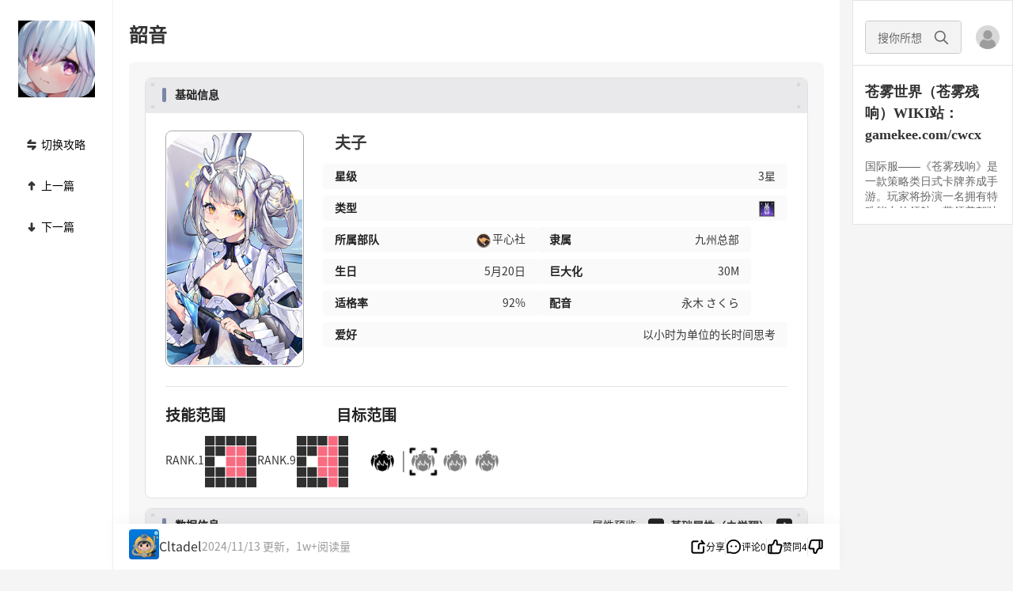

--- FILE ---
content_type: text/html;charset=utf8
request_url: https://www.gamekee.com/cwcx/613122.html
body_size: 23956
content:
<!DOCTYPE html>
<html lang="zh-cn" style="font-size: 37.5px" theme=light>

<head>
  <meta charset="utf-8">
  <meta content="IE=edge" http-equiv="X-UA-Compatible">
  <meta name="referrer" content="origin-when-cross-origin">
  <meta content="width=device-width,initial-scale=1.0,maximum-scale=1.0,user-scalable=0,viewport-fit=cover"
    name="viewport">
  <title>苍雾世界（苍雾残响）韶音_苍雾世界（苍雾残响）wiki|GameKee</title>
  <meta name="keywords" content="" />
  <meta name="description" content="" />
  <link rel="icon" href="/favicon.ico">
  
  <link rel="stylesheet" href="//cdnstatic.gamekee.com/wiki/4.0/pc/dist/css/main.ea69ff01.css"><link rel="stylesheet" href="//cdnstatic.gamekee.com/wiki/4.0/pc/dist/css/9722.92978426.5bfc1c2b.css">

</head>

<body>
  <div id="app" data-server-rendered="true" class="pc-app" data-v-b26e4cd0><div class="wiki-base" data-v-2c3b9525 data-v-b26e4cd0><div class="wiki-base-layout" data-v-2c3b9525><!----><main id="wiki-body" class="wiki-body" style="margin:0;padding:0;" data-v-2c3b9525><div class="wiki-content cwcx-wiki-content" style="margin:0;padding:0;width:100%;" data-v-2c3b9525><!----><div class="detail-page" data-v-7cf037cc data-v-2c3b9525><div class="tj-layout" data-v-5c41cd59 data-v-217ac4a0 data-v-7cf037cc><div class="nav-wrapper" style="width:143px;transform:scale(1) translateX(-960px);" data-v-5c41cd59><div class="nav-new" style="background:#fff;" data-v-5c41cd59 data-v-217ac4a0><a href="/cwcx/" class="link router-link-active" data-v-217ac4a0><div class="logo-container" data-v-217ac4a0><img src="//cdnimg-v2.gamekee.com/wiki2.0/images/w_96/h_96/1225/236746/2023/3/4/52521.png" alt="" class="game-slogn" data-v-217ac4a0></div></a><!----><div class="catalog-container" data-v-5c41cd59 data-v-7cf037cc><div class="detail-catalog" style="visibility:hidden;" data-v-680b6d7b data-v-7cf037cc><div class="list" data-v-680b6d7b><div class="header" data-v-680b6d7b><span class="title" data-v-680b6d7b>目录</span><img src="[data-uri]" class="close" data-v-680b6d7b></div><div class="scroll-wrapper visible" data-v-680b6d7b><div class="scroll-view" data-v-680b6d7b></div></div></div></div></div><div class="el-dialog__wrapper" style="display:none;--dialog-transform:scale(1) translateX(calc(-817px - var(--no-scrollbar, 0px) / 2));" data-v-92c21f3c data-v-7cf037cc><div role="dialog" aria-modal="true" aria-label="dialog" class="el-dialog el-dialog-clearstyle-class detail-nav" style="margin-top:5vh;width:861px;"><div class="el-dialog__header"><span class="el-dialog__title"></span><button type="button" aria-label="Close" class="el-dialog__headerbtn"><i class="el-dialog__close el-icon el-icon-close"></i></button></div><!----><!----></div></div><div class="teleporter hidden" data-v-3052125f data-v-217ac4a0><div class="article-custom-media-container" style="left:calc(50% - var(--no-scrollbar, 0px) / 2 - 22px);transform:scale(1) translateX(-888.5px);" data-v-3052125f></div></div></div></div><div class="main-wrapper" style="width:934px;height:auto;margin-left:143px;margin-right:843px;transform:translateX(-960px);" data-v-5c41cd59><div class="main" style="width:934px;padding:0 16px 0 0px;transform:scale(1);" data-v-5c41cd59><div class="main-new" style="background:#fff;padding:0 20px;" data-v-5c41cd59 data-v-217ac4a0><div class="new-wiki-detail" data-v-5c41cd59 data-v-7cf037cc><div class="wiki-main-box" data-v-5c41cd59 data-v-7cf037cc><div class="wiki-detail-box" data-v-5c41cd59 data-v-7cf037cc><div class="main-content" data-v-5c41cd59 data-v-7cf037cc><article class="wiki-detail-body" data-v-5c41cd59 data-v-7cf037cc><div style="margin-top:-54px;" data-v-5c41cd59 data-v-7cf037cc><div class="wiki-detail-title" data-v-4f69bcc0 data-v-7cf037cc><!----><!----><span data-v-4f69bcc0><h1 class="title" data-v-4f69bcc0>韶音</h1></span></div></div><!----><div class="content" data-v-4a97a720 data-v-7cf037cc><!----><div class="wiki-editor-content" data-v-4a97a720><div class="w-editor-illustrated-book"><div class="container" data-v-15b5017c><div class="module-container" data-v-15b5017c><div id="i_book_module_0.012ff42688523" class="module-box" data-v-574f4211 data-v-6aea2812 data-v-15b5017c><!----><div class="cheracter-profile" data-v-574f4211 data-v-6aea2812><div class="module-title" data-v-c622aec4 data-v-6aea2812><div class="decoration" data-v-c622aec4><span class="dot top-left" data-v-c622aec4></span><span class="dot top-right" data-v-c622aec4></span><span class="dot bottom-right" data-v-c622aec4></span><span class="dot bottom-left" data-v-c622aec4></span></div><div class="title" data-v-c622aec4><span class="icon" data-v-c622aec4></span><span data-v-497e2aa8 data-v-497e2aa8 data-v-c622aec4> 基础信息 </span></div><div class="title-right" data-v-c622aec4></div></div><div class="container" data-v-574f4211 data-v-6aea2812><div class="cheracter-profile-main" data-v-574f4211 data-v-6aea2812><div class="image-album" data-v-574f4211 data-v-6aea2812><div class="resizable-component" style="width:175px;height:299px;left:0px;top:0px;" data-v-fc495918 data-v-063afd52 data-v-063afd52 data-v-6aea2812><div class="image-album" data-v-fc495918 data-v-063afd52><div class="swiper-container swiper-top" data-v-063afd52><div class="swiper-wrapper"><div zoom="true" class="swiper-slide swiper-slide" data-v-063afd52><img src="//cdnimg-v2.gamekee.com/wiki2.0/images/w_227/h_388/1225/473171/2024/0/31/794506.png" alt="" class="swiper-lazy preview-image" data-v-063afd52></div></div></div><!----><!----><!----></div></div></div><div class="info-main" data-v-574f4211 data-v-6aea2812><div class="name" data-v-574f4211 data-v-6aea2812><div class="editor-content" data-v-497e2aa8 data-v-497e2aa8 data-v-6aea2812><div class="s-e-paragraph"><span class="s-e-text">夫子</span></div></div></div><div data-v-574f4211 data-v-6aea2812><div class="attr-list" data-v-6aea2812><div class="item-box" style="width:100%;" data-v-6aea2812><div class="attr-box" data-v-4527e74a data-v-4527e74a data-v-6aea2812><div class="title" data-v-4527e74a><div class="editor-content" data-v-497e2aa8 data-v-497e2aa8 data-v-4527e74a><div class="s-e-paragraph"><span class="s-e-text">星级</span></div></div></div><div class="content" data-v-4527e74a><div class="editor-content" data-v-497e2aa8 data-v-497e2aa8 data-v-4527e74a><div class="s-e-paragraph"><span class="s-e-text">3星</span></div></div></div><!----></div></div><div class="item-box" style="width:100%;" data-v-6aea2812><div class="attr-box" data-v-4527e74a data-v-4527e74a data-v-6aea2812><div class="title" data-v-4527e74a><div class="editor-content" data-v-497e2aa8 data-v-497e2aa8 data-v-4527e74a><div class="s-e-paragraph"><span class="s-e-text">类型</span></div></div></div><div class="content" data-v-4527e74a><div class="editor-content" data-v-497e2aa8 data-v-497e2aa8 data-v-4527e74a><div class="s-e-paragraph"><span class="s-e-text">﻿</span><img src="//cdnimg-v2.gamekee.com/wiki2.0/images/w_128/h_128/1225/473171/2024/0/19/42351.png" alt="" class="s-e-image" style="width:auto;vertical-align:middle;height:22px;"><span class="s-e-text">﻿</span></div></div></div><!----></div></div><div class="item-box" style="width:calc(50% - 23px);" data-v-6aea2812><div class="attr-box" data-v-4527e74a data-v-4527e74a data-v-6aea2812><div class="title" data-v-4527e74a><div class="editor-content" data-v-497e2aa8 data-v-497e2aa8 data-v-4527e74a><div class="s-e-paragraph"><span class="s-e-text">所属部队</span></div></div></div><div class="content" data-v-4527e74a><div class="editor-content" data-v-497e2aa8 data-v-497e2aa8 data-v-4527e74a><div class="s-e-paragraph"><span class="s-e-text">﻿</span><img src="//cdnimg-v2.gamekee.com/wiki2.0/images/w_512/h_512/1225/473171/2024/0/31/792474.png" alt="" class="s-e-image" style="width:auto;vertical-align:middle;height:22px;"><span class="s-e-text">平心社</span></div></div></div><!----></div></div><div class="item-box" style="width:calc(50% - 23px);" data-v-6aea2812><div class="attr-box" data-v-4527e74a data-v-4527e74a data-v-6aea2812><div class="title" data-v-4527e74a><div class="editor-content" data-v-497e2aa8 data-v-497e2aa8 data-v-4527e74a><div class="s-e-paragraph"><span class="s-e-text">隶属</span></div></div></div><div class="content" data-v-4527e74a><div class="editor-content" data-v-497e2aa8 data-v-497e2aa8 data-v-4527e74a><div class="s-e-paragraph"><span class="s-e-text">九州总部</span></div></div></div><!----></div></div><div class="item-box" style="width:calc(50% - 23px);" data-v-6aea2812><div class="attr-box" data-v-4527e74a data-v-4527e74a data-v-6aea2812><div class="title" data-v-4527e74a><div class="editor-content" data-v-497e2aa8 data-v-497e2aa8 data-v-4527e74a><div class="s-e-paragraph"><span class="s-e-text">生日</span></div></div></div><div class="content" data-v-4527e74a><div class="editor-content" data-v-497e2aa8 data-v-497e2aa8 data-v-4527e74a><div class="s-e-paragraph"><span class="s-e-text">5月20日</span></div></div></div><!----></div></div><div class="item-box" style="width:calc(50% - 23px);" data-v-6aea2812><div class="attr-box" data-v-4527e74a data-v-4527e74a data-v-6aea2812><div class="title" data-v-4527e74a><div class="editor-content" data-v-497e2aa8 data-v-497e2aa8 data-v-4527e74a><div class="s-e-paragraph"><span class="s-e-text">巨大化</span></div></div></div><div class="content" data-v-4527e74a><div class="editor-content" data-v-497e2aa8 data-v-497e2aa8 data-v-4527e74a><div class="s-e-paragraph"><span class="s-e-text">30M</span></div></div></div><!----></div></div><div class="item-box" style="width:calc(50% - 23px);" data-v-6aea2812><div class="attr-box" data-v-4527e74a data-v-4527e74a data-v-6aea2812><div class="title" data-v-4527e74a><div class="editor-content" data-v-497e2aa8 data-v-497e2aa8 data-v-4527e74a><div class="s-e-paragraph"><span class="s-e-text">适格率</span></div></div></div><div class="content" data-v-4527e74a><div class="editor-content" data-v-497e2aa8 data-v-497e2aa8 data-v-4527e74a><div class="s-e-paragraph"><span class="s-e-text">92%</span></div></div></div><!----></div></div><div class="item-box" style="width:calc(50% - 23px);" data-v-6aea2812><div class="attr-box" data-v-4527e74a data-v-4527e74a data-v-6aea2812><div class="title" data-v-4527e74a><div class="editor-content" data-v-497e2aa8 data-v-497e2aa8 data-v-4527e74a><div class="s-e-paragraph"><span class="s-e-text">配音</span></div></div></div><div class="content" data-v-4527e74a><div class="editor-content" data-v-497e2aa8 data-v-497e2aa8 data-v-4527e74a><div class="s-e-paragraph"><span class="s-e-text">永木 さくら</span></div></div></div><!----></div></div><div class="item-box" style="width:100%;" data-v-6aea2812><div class="attr-box" data-v-4527e74a data-v-4527e74a data-v-6aea2812><div class="title" data-v-4527e74a><div class="editor-content" data-v-497e2aa8 data-v-497e2aa8 data-v-4527e74a><div class="s-e-paragraph"><span class="s-e-text">爱好</span></div></div></div><div class="content" data-v-4527e74a><div class="editor-content" data-v-497e2aa8 data-v-497e2aa8 data-v-4527e74a><div class="s-e-paragraph"><span class="s-e-text">以小时为单位的长时间思考</span></div></div></div><!----></div></div></div></div></div></div><div class="cheracter-profile-desc" data-v-574f4211 data-v-6aea2812><div class="title" data-v-574f4211 data-v-6aea2812><div class="editor-content" data-v-497e2aa8 data-v-497e2aa8 data-v-6aea2812><div class="s-e-paragraph"><span class="s-e-text" style="font-size:19px;">技能范围                                   目标范围</span></div></div></div><div class="desc" data-v-574f4211 data-v-6aea2812><div class="editor-content" data-v-497e2aa8 data-v-497e2aa8 data-v-6aea2812><div class="s-e-paragraph"><span class="s-e-text">RANK.1</span><img src="//cdnimg-v2.gamekee.com/wiki2.0/images/w_128/h_128/1225/473171/2024/0/31/846002.png" alt="" class="s-e-image" style="width:67.00px;vertical-align:middle;height:67.00px;"><span class="s-e-text">RANK.9</span><img src="//cdnimg-v2.gamekee.com/wiki2.0/images/w_128/h_128/1225/473171/2024/0/31/86454.png" alt="" class="s-e-image" style="width:67.00px;vertical-align:middle;height:67.00px;"><span class="s-e-text">         </span><img src="//cdnimg-v2.gamekee.com/wiki2.0/images/w_217/h_49/1225/473171/2024/0/31/794668.png" alt="" class="s-e-image" style="width:162.42px;vertical-align:middle;height:36.67px;"><span class="s-e-text">﻿</span></div></div></div></div></div></div><!----><!----><!----></div><div id="i_book_module_0.b43d8f188c12f" class="module-box" data-v-574f4211 data-v-1780cdc4 data-v-15b5017c><!----><div class="fight-info" data-v-574f4211 data-v-1780cdc4><div class="module-title" data-v-c622aec4 data-v-1780cdc4><div class="decoration" data-v-c622aec4><span class="dot top-left" data-v-c622aec4></span><span class="dot top-right" data-v-c622aec4></span><span class="dot bottom-right" data-v-c622aec4></span><span class="dot bottom-left" data-v-c622aec4></span></div><div class="title" data-v-c622aec4><span class="icon" data-v-c622aec4></span><span data-v-497e2aa8 data-v-497e2aa8 data-v-c622aec4> 数据信息 </span></div><div class="title-right" data-v-c622aec4><div class="level" data-v-c622aec4 data-v-1780cdc4><div class="level-switch" data-v-5bbd9347 data-v-5bbd9347 data-v-1780cdc4><span class="label" data-v-5bbd9347>属性预览</span><span class="switch" data-v-5bbd9347><span class="btn prev-btn wiki-module-minus" data-v-5bbd9347></span><span class="level" data-v-5bbd9347>基础属性（未觉醒）</span><span class="btn next-btn wiki-module-plus" data-v-5bbd9347></span></span><!----></div></div></div></div><div class="container" data-v-1780cdc4><div class="item-box" data-v-1780cdc4><div class="info-box" data-v-560f8a8c data-v-560f8a8c data-v-1780cdc4><div class="title" data-v-560f8a8c><div class="editor-content" data-v-497e2aa8 data-v-497e2aa8 data-v-560f8a8c><div class="s-e-paragraph"><span class="s-e-text">﻿</span><img src="//cdnimg-v2.gamekee.com/wiki2.0/images/w_58/h_58/1225/2024/11/13/58839ed1-5123-47b0-973f-8caf53b4bd11png" alt="GearInfoIcon_2.png" class="s-e-image" style="width:18.00px;vertical-align:middle;height:18.00px;"><span class="s-e-text">生命值</span></div></div></div><div class="content" data-v-560f8a8c><div class="editor-content" data-v-497e2aa8 data-v-497e2aa8 data-v-560f8a8c><div class="s-e-paragraph"><span class="s-e-text">209</span></div></div></div><!----></div></div><div class="item-box" data-v-1780cdc4><div class="info-box" data-v-560f8a8c data-v-560f8a8c data-v-1780cdc4><div class="title" data-v-560f8a8c><div class="editor-content" data-v-497e2aa8 data-v-497e2aa8 data-v-560f8a8c><div class="s-e-paragraph"><span class="s-e-text">﻿</span><img src="//cdnimg-v2.gamekee.com/wiki2.0/images/w_58/h_58/1225/473171/2024/0/19/137522.png" alt="" class="s-e-image" style="width:auto;vertical-align:middle;height:22px;"><span class="s-e-text">攻击力</span></div></div></div><div class="content" data-v-560f8a8c><div class="editor-content" data-v-497e2aa8 data-v-497e2aa8 data-v-560f8a8c><div class="s-e-paragraph"><span class="s-e-text">81</span></div></div></div><!----></div></div><div class="item-box" data-v-1780cdc4><div class="info-box" data-v-560f8a8c data-v-560f8a8c data-v-1780cdc4><div class="title" data-v-560f8a8c><div class="editor-content" data-v-497e2aa8 data-v-497e2aa8 data-v-560f8a8c><div class="s-e-paragraph"><span class="s-e-text">﻿</span><img src="//cdnimg-v2.gamekee.com/wiki2.0/images/w_58/h_58/1225/2024/11/13/59462348-1d26-40ed-ab17-2e53fb9f6d7fpng" alt="GearInfoIcon_3.png" class="s-e-image" style="width:17.00px;vertical-align:middle;height:17.00px;"><span class="s-e-text">装甲值</span></div></div></div><div class="content" data-v-560f8a8c><div class="editor-content" data-v-497e2aa8 data-v-497e2aa8 data-v-560f8a8c><div class="s-e-paragraph"><span class="s-e-text">0%</span></div></div></div><!----></div></div><div class="item-box" data-v-1780cdc4><div class="info-box" data-v-560f8a8c data-v-560f8a8c data-v-1780cdc4><div class="title" data-v-560f8a8c><div class="editor-content" data-v-497e2aa8 data-v-497e2aa8 data-v-560f8a8c><div class="s-e-paragraph"><span class="s-e-text">﻿</span><img src="//cdnimg-v2.gamekee.com/wiki2.0/images/w_58/h_58/1225/473171/2024/0/19/37841.png" alt="" class="s-e-image" style="width:auto;vertical-align:middle;height:22px;"><span class="s-e-text">致命率</span></div></div></div><div class="content" data-v-560f8a8c><div class="editor-content" data-v-497e2aa8 data-v-497e2aa8 data-v-560f8a8c><div class="s-e-paragraph"><span class="s-e-text">0%</span></div></div></div><!----></div></div><div class="item-box" data-v-1780cdc4><div class="info-box" data-v-560f8a8c data-v-560f8a8c data-v-1780cdc4><div class="title" data-v-560f8a8c><div class="editor-content" data-v-497e2aa8 data-v-497e2aa8 data-v-560f8a8c><div class="s-e-paragraph"><span class="s-e-text">﻿</span><img src="//cdnimg-v2.gamekee.com/wiki2.0/images/w_58/h_58/1225/473171/2024/0/19/418126.png" alt="" class="s-e-image" style="width:auto;vertical-align:middle;height:22px;"><span class="s-e-text">致命伤害</span></div></div></div><div class="content" data-v-560f8a8c><div class="editor-content" data-v-497e2aa8 data-v-497e2aa8 data-v-560f8a8c><div class="s-e-paragraph"><span class="s-e-text">0%</span></div></div></div><!----></div></div><div class="item-box" data-v-1780cdc4><div class="info-box" data-v-560f8a8c data-v-560f8a8c data-v-1780cdc4><div class="title" data-v-560f8a8c><div class="editor-content" data-v-497e2aa8 data-v-497e2aa8 data-v-560f8a8c><div class="s-e-paragraph"><span class="s-e-text">﻿</span><img src="//cdnimg-v2.gamekee.com/wiki2.0/images/w_58/h_58/1225/2024/11/13/d079600b-a5a1-4758-852f-468edd1a4857png" alt="GearInfoIcon_6.png" class="s-e-image" style="width:34.00px;vertical-align:middle;height:34.00px;"><span class="s-e-text">机动力</span></div></div></div><div class="content" data-v-560f8a8c><div class="editor-content" data-v-497e2aa8 data-v-497e2aa8 data-v-560f8a8c><div class="s-e-paragraph"><span class="s-e-text">0%</span></div></div></div><!----></div></div></div></div><!----><!----><!----></div><div id="i_book_module_0.f830169a446e" class="module-box" data-v-574f4211 data-v-6be18700 data-v-15b5017c><!----><div class="skill-info" data-v-574f4211 data-v-6be18700><div class="module-title" data-v-c622aec4 data-v-6be18700><div class="decoration" data-v-c622aec4><span class="dot top-left" data-v-c622aec4></span><span class="dot top-right" data-v-c622aec4></span><span class="dot bottom-right" data-v-c622aec4></span><span class="dot bottom-left" data-v-c622aec4></span></div><div class="title" data-v-c622aec4><span class="icon" data-v-c622aec4></span><span data-v-497e2aa8 data-v-497e2aa8 data-v-c622aec4> 乘胜追击 </span></div><div class="title-right" data-v-c622aec4></div></div><div class="container" data-v-574f4211 data-v-6be18700><!----><div data-v-6be18700><div class="skill-item" data-v-6be18700><div class="skill-box" data-v-a61c08f2 data-v-6be18700><div class="skill-icon" data-v-a61c08f2><div class="resizable-component" style="width:94px;height:100px;left:0px;top:0px;" data-v-fc495918 data-v-a61c08f2><img src="//cdnimg-v2.gamekee.com/wiki2.0/images/w_99/h_106/1225/103682/2024/10/13/123724.png" data-v-fc495918 data-v-a61c08f2><!----></div></div><div class="skill-main" data-v-a61c08f2><div class="skill-name" data-v-a61c08f2><span class="name" data-v-a61c08f2><div class="editor-content" data-v-497e2aa8 data-v-497e2aa8 data-v-a61c08f2><div class="s-e-paragraph"><span class="s-e-text" style="font-size:15px;">核心出力</span></div></div></span></div><div class="skill-desc" data-v-a61c08f2><div class="editor-content" data-v-497e2aa8 data-v-497e2aa8 data-v-a61c08f2><div class="s-e-paragraph"><span class="s-e-text">普通攻击後，对目标造成（攻击范围</span><span class="s-e-text" style="color:#ff0000;">-</span><span class="s-e-text">命中数量）×攻击力×</span><span class="s-e-text" style="color:#ff0000;">10%</span><span class="s-e-text">的伤害。</span></div></div></div><div class="skill-more" data-v-a61c08f2><div class="more-btn" data-v-a61c08f2><span class="icon wiki-module-up" data-v-a61c08f2></span><span class="name" data-v-a61c08f2>查看升级效果</span></div></div><!----></div><!----><!----></div></div><div class="skill-item" data-v-6be18700><div class="skill-box" data-v-a61c08f2 data-v-6be18700><div class="skill-icon" data-v-a61c08f2><div class="resizable-component" style="width:92px;height:97px;left:0px;top:0px;" data-v-fc495918 data-v-a61c08f2><img src="//cdnimg-v2.gamekee.com/wiki2.0/images/w_101/h_100/1225/103682/2024/10/13/571429.png" data-v-fc495918 data-v-a61c08f2><!----></div></div><div class="skill-main" data-v-a61c08f2><div class="skill-name" data-v-a61c08f2><span class="name" data-v-a61c08f2><div class="editor-content" data-v-497e2aa8 data-v-497e2aa8 data-v-a61c08f2><div class="s-e-paragraph"><span class="s-e-text" style="font-size:15px;">攻击增幅</span></div></div></span></div><div class="skill-desc" data-v-a61c08f2><div class="editor-content" data-v-497e2aa8 data-v-497e2aa8 data-v-a61c08f2><div class="s-e-paragraph"><span class="s-e-text">普通攻击前，增加自身</span><span class="s-e-text" style="color:#ff0000;">25%</span><span class="s-e-text">的攻击力，持续</span><span class="s-e-text" style="color:#ff0000;">18</span><span class="s-e-text">回合</span></div></div></div><!----><!----></div><!----><!----></div></div></div></div></div><!----><!----><!----></div><div id="i_book_module_0.85ab2d934d245" class="module-box" data-v-574f4211 data-v-6be18700 data-v-15b5017c><!----><div class="skill-info" data-v-574f4211 data-v-6be18700><div class="module-title" data-v-c622aec4 data-v-6be18700><div class="decoration" data-v-c622aec4><span class="dot top-left" data-v-c622aec4></span><span class="dot top-right" data-v-c622aec4></span><span class="dot bottom-right" data-v-c622aec4></span><span class="dot bottom-left" data-v-c622aec4></span></div><div class="title" data-v-c622aec4><span class="icon" data-v-c622aec4></span><span data-v-497e2aa8 data-v-497e2aa8 data-v-c622aec4> 攻守互换 </span></div><div class="title-right" data-v-c622aec4></div></div><div class="container" data-v-574f4211 data-v-6be18700><!----><div data-v-6be18700><div class="skill-item" data-v-6be18700><div class="skill-box" data-v-a61c08f2 data-v-6be18700><div class="skill-icon" data-v-a61c08f2><div class="resizable-component" style="width:92px;height:126px;left:0px;top:0px;" data-v-fc495918 data-v-a61c08f2><img src="//cdnimg-v2.gamekee.com/wiki2.0/images/w_103/h_107/1225/103682/2024/10/13/780092.png" data-v-fc495918 data-v-a61c08f2><!----></div></div><div class="skill-main" data-v-a61c08f2><div class="skill-name" data-v-a61c08f2><span class="name" data-v-a61c08f2><div class="editor-content" data-v-497e2aa8 data-v-497e2aa8 data-v-a61c08f2><div class="s-e-paragraph"><span class="s-e-text" style="font-size:15px;">护盾典开</span></div></div></span></div><div class="skill-desc" data-v-a61c08f2><div class="editor-content" data-v-497e2aa8 data-v-497e2aa8 data-v-a61c08f2><div class="s-e-paragraph"><span class="s-e-text">每一轮开始时，若自身处于非蓄力力狀态，則获得得攻击力×</span><span class="s-e-text" style="color:#ff0000;">40%</span><span class="s-e-text">的护盾（受到伤害時优先消耗护盾值）。</span></div></div></div><div class="skill-more" data-v-a61c08f2><div class="more-btn" data-v-a61c08f2><span class="icon wiki-module-up" data-v-a61c08f2></span><span class="name" data-v-a61c08f2>查看升级效果</span></div></div><!----></div><!----><!----></div></div><div class="skill-item" data-v-6be18700><div class="skill-box" data-v-a61c08f2 data-v-6be18700><div class="skill-icon" data-v-a61c08f2><div class="resizable-component" style="width:92px;height:126px;left:0px;top:0px;" data-v-fc495918 data-v-a61c08f2><img src="//cdnimg-v2.gamekee.com/wiki2.0/images/w_101/h_100/1225/103682/2024/10/13/723388.png" data-v-fc495918 data-v-a61c08f2><!----></div></div><div class="skill-main" data-v-a61c08f2><div class="skill-name" data-v-a61c08f2><span class="name" data-v-a61c08f2><div class="editor-content" data-v-497e2aa8 data-v-497e2aa8 data-v-a61c08f2><div class="s-e-paragraph"><span class="s-e-text" style="font-size:15px;">攻击增幅</span></div></div></span></div><div class="skill-desc" data-v-a61c08f2><div class="editor-content" data-v-497e2aa8 data-v-497e2aa8 data-v-a61c08f2><div class="s-e-paragraph"><span class="s-e-text">每一轮开始时，若自身处于蓄力狀态，则增加自身</span><span class="s-e-text" style="color:#ff0000;">10%</span><span class="s-e-text">的攻击力，持续</span><span class="s-e-text" style="color:#ff0000;">9</span><span class="s-e-text">回合。</span></div></div></div><!----><!----></div><!----><!----></div></div></div></div></div><!----><!----><!----></div><div id="i_book_module_0.7ef5bc06dd73c" class="module-box" data-v-574f4211 data-v-6be18700 data-v-15b5017c><!----><div class="skill-info" data-v-574f4211 data-v-6be18700><div class="module-title" data-v-c622aec4 data-v-6be18700><div class="decoration" data-v-c622aec4><span class="dot top-left" data-v-c622aec4></span><span class="dot top-right" data-v-c622aec4></span><span class="dot bottom-right" data-v-c622aec4></span><span class="dot bottom-left" data-v-c622aec4></span></div><div class="title" data-v-c622aec4><span class="icon" data-v-c622aec4></span><span data-v-497e2aa8 data-v-497e2aa8 data-v-c622aec4> 以逸待劳 </span></div><div class="title-right" data-v-c622aec4></div></div><div class="container" data-v-574f4211 data-v-6be18700><!----><div data-v-6be18700><div class="skill-item" data-v-6be18700><div class="skill-box" data-v-a61c08f2 data-v-6be18700><div class="skill-icon" data-v-a61c08f2><div class="resizable-component" style="width:92px;height:105px;left:0px;top:0px;" data-v-fc495918 data-v-a61c08f2><img src="//cdnimg-v2.gamekee.com/wiki2.0/images/w_101/h_100/1225/103682/2024/10/13/904787.png" data-v-fc495918 data-v-a61c08f2><!----></div></div><div class="skill-main" data-v-a61c08f2><div class="skill-name" data-v-a61c08f2><span class="name" data-v-a61c08f2><div class="editor-content" data-v-497e2aa8 data-v-497e2aa8 data-v-a61c08f2><div class="s-e-paragraph"><span class="s-e-text" style="font-size:15px;">攻击增幅·永久</span></div></div></span></div><div class="skill-desc" data-v-a61c08f2><div class="editor-content" data-v-497e2aa8 data-v-497e2aa8 data-v-a61c08f2><div class="s-e-paragraph"><span class="s-e-text">战斗开始时，永久增加自身</span><span class="s-e-text" style="color:#ff0000;">10%</span><span class="s-e-text">的攻击力。</span></div></div></div><div class="skill-more" data-v-a61c08f2><div class="more-btn" data-v-a61c08f2><span class="icon wiki-module-up" data-v-a61c08f2></span><span class="name" data-v-a61c08f2>查看升级效果</span></div></div><!----></div><!----><!----></div></div><div class="skill-item" data-v-6be18700><div class="skill-box" data-v-a61c08f2 data-v-6be18700><div class="skill-icon" data-v-a61c08f2><div class="resizable-component" style="width:94px;height:105px;left:0px;top:0px;" data-v-fc495918 data-v-a61c08f2><img src="//cdnimg-v2.gamekee.com/wiki2.0/images/w_108/h_107/1225/103682/2024/10/13/611379.png" data-v-fc495918 data-v-a61c08f2><!----></div></div><div class="skill-main" data-v-a61c08f2><div class="skill-name" data-v-a61c08f2><span class="name" data-v-a61c08f2><div class="editor-content" data-v-497e2aa8 data-v-497e2aa8 data-v-a61c08f2><div class="s-e-paragraph"><span class="s-e-text" style="font-size:15px;">免疫·嘲讽·永久</span></div></div></span></div><div class="skill-desc" data-v-a61c08f2><div class="editor-content" data-v-497e2aa8 data-v-497e2aa8 data-v-a61c08f2><div class="s-e-paragraph"><span class="s-e-text">战斗开始时，自身永久获得得无视嘲讽效果。</span></div></div></div><!----><!----></div><!----><!----></div></div></div></div></div><!----><!----><!----></div><div id="i_book_module_0.67ceb93920aa3" class="module-box" data-v-574f4211 data-v-6be18700 data-v-15b5017c><!----><div class="skill-info" data-v-574f4211 data-v-6be18700><div class="module-title" data-v-c622aec4 data-v-6be18700><div class="decoration" data-v-c622aec4><span class="dot top-left" data-v-c622aec4></span><span class="dot top-right" data-v-c622aec4></span><span class="dot bottom-right" data-v-c622aec4></span><span class="dot bottom-left" data-v-c622aec4></span></div><div class="title" data-v-c622aec4><span class="icon" data-v-c622aec4></span><span data-v-497e2aa8 data-v-497e2aa8 data-v-c622aec4> 瞒天过海 </span></div><div class="title-right" data-v-c622aec4></div></div><div class="container" data-v-574f4211 data-v-6be18700><!----><div data-v-6be18700><div class="skill-item" data-v-6be18700><div class="skill-box" data-v-a61c08f2 data-v-6be18700><div class="skill-icon" data-v-a61c08f2><div class="resizable-component" style="width:97px;height:124px;left:0px;top:0px;" data-v-fc495918 data-v-a61c08f2><img src="//cdnimg-v2.gamekee.com/wiki2.0/images/w_200/h_200/1225/473171/2024/0/31/438392.png" data-v-fc495918 data-v-a61c08f2><!----></div></div><div class="skill-main" data-v-a61c08f2><div class="skill-name" data-v-a61c08f2><span class="name" data-v-a61c08f2><div class="editor-content" data-v-497e2aa8 data-v-497e2aa8 data-v-a61c08f2><div class="s-e-paragraph"><span class="s-e-text" style="font-size:15px;">护盾典开·全抵挡</span></div></div></span></div><div class="skill-desc" data-v-a61c08f2><div class="editor-content" data-v-497e2aa8 data-v-497e2aa8 data-v-a61c08f2><div class="s-e-paragraph"><span class="s-e-text">战斗开始时，自身获得伤害完全吸收护盾效果，免疫所有伤害。当受到伤害时，该效果持续時间变为</span><span class="s-e-text" style="color:#ff0000;">1</span><span class="s-e-text">回合。</span></div></div></div><div class="skill-more" data-v-a61c08f2><div class="more-btn" data-v-a61c08f2><span class="icon wiki-module-up" data-v-a61c08f2></span><span class="name" data-v-a61c08f2>查看升级效果</span></div></div><!----></div><!----><!----></div></div><div class="skill-item" data-v-6be18700><div class="skill-box" data-v-a61c08f2 data-v-6be18700><div class="skill-icon" data-v-a61c08f2><div class="resizable-component" style="width:91px;height:124px;left:0px;top:0px;" data-v-fc495918 data-v-a61c08f2><img src="//cdnimg-v2.gamekee.com/wiki2.0/images/w_101/h_100/1225/103682/2024/10/13/152257.png" data-v-fc495918 data-v-a61c08f2><!----></div></div><div class="skill-main" data-v-a61c08f2><div class="skill-name" data-v-a61c08f2><span class="name" data-v-a61c08f2><div class="editor-content" data-v-497e2aa8 data-v-497e2aa8 data-v-a61c08f2><div class="s-e-paragraph"><span class="s-e-text" style="font-size:15px;">攻击增幅</span></div></div></span></div><div class="skill-desc" data-v-a61c08f2><div class="editor-content" data-v-497e2aa8 data-v-497e2aa8 data-v-a61c08f2><div class="s-e-paragraph"><span class="s-e-text">普通攻击前，增加自身</span><span class="s-e-text" style="color:#ff0000;">25%</span><span class="s-e-text">的攻击力，持续</span><span class="s-e-text" style="color:#ff0000;">18</span><span class="s-e-text">回合。</span></div></div></div><!----><!----></div><!----><!----></div></div></div></div></div><!----><!----><!----></div><div id="i_book_module_0.599adc8143aa7" class="module-box" data-v-574f4211 data-v-6be18700 data-v-15b5017c><!----><div class="skill-info" data-v-574f4211 data-v-6be18700><div class="module-title" data-v-c622aec4 data-v-6be18700><div class="decoration" data-v-c622aec4><span class="dot top-left" data-v-c622aec4></span><span class="dot top-right" data-v-c622aec4></span><span class="dot bottom-right" data-v-c622aec4></span><span class="dot bottom-left" data-v-c622aec4></span></div><div class="title" data-v-c622aec4><span class="icon" data-v-c622aec4></span><span data-v-497e2aa8 data-v-497e2aa8 data-v-c622aec4> EX技能：斩草需除根 </span></div><div class="title-right" data-v-c622aec4></div></div><div class="container" data-v-574f4211 data-v-6be18700><!----><div data-v-6be18700><div class="skill-item" data-v-6be18700><div class="skill-box" data-v-a61c08f2 data-v-6be18700><div class="skill-icon" data-v-a61c08f2><div class="resizable-component" style="width:99px;height:99px;left:0px;top:0px;" data-v-fc495918 data-v-a61c08f2><img src="//cdnimg-v2.gamekee.com/wiki2.0/images/w_200/h_200/1225/473171/2024/0/22/887143.png" data-v-fc495918 data-v-a61c08f2><!----></div></div><div class="skill-main" data-v-a61c08f2><div class="skill-name" data-v-a61c08f2><span class="name" data-v-a61c08f2><div class="editor-content" data-v-497e2aa8 data-v-497e2aa8 data-v-a61c08f2><div class="s-e-paragraph"><span class="s-e-text" style="font-size:15px;">斩草需除根</span></div></div></span></div><div class="skill-desc" data-v-a61c08f2><div class="editor-content" data-v-497e2aa8 data-v-497e2aa8 data-v-a61c08f2><div class="s-e-paragraph"><span class="s-e-text">自身行动后，若目标生命值低于</span><span class="s-e-text" style="color:#ff0000;">50%</span><span class="s-e-text">，对目标造成攻击力×</span><span class="s-e-text" style="color:#ff0000;">80%</span><span class="s-e-text">的固定伤害。</span></div></div></div><!----><!----></div><!----><!----></div></div></div></div></div><!----><!----><!----></div><div id="i_book_module_0.201bc03c9f757" class="module-box" data-v-574f4211 data-v-22fb041a data-v-15b5017c><!----><div class="upgrade-info" data-v-574f4211 data-v-22fb041a><div class="module-title" data-v-c622aec4 data-v-22fb041a><div class="decoration" data-v-c622aec4><span class="dot top-left" data-v-c622aec4></span><span class="dot top-right" data-v-c622aec4></span><span class="dot bottom-right" data-v-c622aec4></span><span class="dot bottom-left" data-v-c622aec4></span></div><div class="title" data-v-c622aec4><span class="icon" data-v-c622aec4></span><span data-v-497e2aa8 data-v-497e2aa8 data-v-c622aec4> 共鸣装备 </span></div><div class="title-right" data-v-c622aec4></div></div><div class="container" data-v-574f4211 data-v-22fb041a><!----><div class="info-list" data-v-22fb041a><div class="list-item" data-v-22fb041a><div class="info-item" data-v-e7af3cb0 data-v-22fb041a><div class="left" data-v-e7af3cb0><div class="title" data-v-e7af3cb0><div class="editor-content" data-v-497e2aa8 data-v-497e2aa8 data-v-e7af3cb0><div class="s-e-paragraph"><span class="s-e-text">﻿</span><img src="//cdnimg-v2.gamekee.com/wiki2.0/images/w_500/h_500/1225/473171/2024/0/31/63560.png" alt="" class="s-e-image" style="width:84.00px;vertical-align:middle;height:84.00px;"><span class="s-e-text">﻿</span></div></div></div></div><div class="right" data-v-e7af3cb0><div class="content" data-v-e7af3cb0><div class="content-item" data-v-e7af3cb0><div class="editor-content" data-v-497e2aa8 data-v-497e2aa8 data-v-e7af3cb0><div class="s-e-paragraph"><span class="s-e-text">音者自吟</span></div></div></div></div><div class="other" data-v-e7af3cb0><div class="other-item" data-v-e7af3cb0><div class="editor-content" data-v-497e2aa8 data-v-497e2aa8 data-v-e7af3cb0><div class="s-e-paragraph"><span class="s-e-text">九洲研發部以韶音提交的設計手稿為基礎，稍加修改，裂作而成的炮擎装置。由於设计本身棰具特色,现已被编寫進教材,供實習員翻開學習。弦吟以軍號,炮喘以告捷。</span></div></div></div><div class="other-item" data-v-e7af3cb0><div class="editor-content" data-v-497e2aa8 data-v-497e2aa8 data-v-e7af3cb0><div class="s-e-paragraph"><span class="s-e-text">（LV</span><span class="s-e-text" style="color:#ff0000;">10</span><span class="s-e-text">）攻击力</span><span class="s-e-text" style="color:#ff0000;">+10%</span></div></div></div></div></div><!----><!----></div></div><div class="list-item" data-v-22fb041a><div class="info-item" data-v-e7af3cb0 data-v-22fb041a><div class="left" data-v-e7af3cb0><div class="title" data-v-e7af3cb0><div class="editor-content" data-v-497e2aa8 data-v-497e2aa8 data-v-e7af3cb0><div class="s-e-paragraph"><span class="s-e-text">﻿</span><img src="//cdnimg-v2.gamekee.com/wiki2.0/images/w_500/h_500/1225/473171/2024/0/31/566916.png" alt="" class="s-e-image" style="width:81.00px;vertical-align:middle;height:81.00px;"><span class="s-e-text">﻿</span></div></div></div></div><div class="right" data-v-e7af3cb0><div class="content" data-v-e7af3cb0><div class="content-item" data-v-e7af3cb0><div class="editor-content" data-v-497e2aa8 data-v-497e2aa8 data-v-e7af3cb0><div class="s-e-paragraph"><span class="s-e-text">骑物自奇</span></div></div></div></div><div class="other" data-v-e7af3cb0><div class="other-item" data-v-e7af3cb0><div class="editor-content" data-v-497e2aa8 data-v-497e2aa8 data-v-e7af3cb0><div class="s-e-paragraph"><span class="s-e-text">九洲研發部以韶音提交的設計手稿為基礎,加以改造、完善,裂作而成的運輸裝置。該装置看似笨重，實則由新型轻質材料鑄造,在戴塌上移勤桓其靈敏。干戈間来去自若,卻為奇物。</span></div></div></div><div class="other-item" data-v-e7af3cb0><div class="editor-content" data-v-497e2aa8 data-v-497e2aa8 data-v-e7af3cb0><div class="s-e-paragraph"><span class="s-e-text">（LV</span><span class="s-e-text" style="color:#ff0000;">10</span><span class="s-e-text">）攻击力</span><span class="s-e-text" style="color:#ff0000;">+10%</span></div></div></div></div></div><!----><!----></div></div><div class="list-item" data-v-22fb041a><div class="info-item" data-v-e7af3cb0 data-v-22fb041a><div class="left" data-v-e7af3cb0><div class="title" data-v-e7af3cb0><div class="editor-content" data-v-497e2aa8 data-v-497e2aa8 data-v-e7af3cb0><div class="s-e-paragraph"><span class="s-e-text">﻿</span><img src="//cdnimg-v2.gamekee.com/wiki2.0/images/w_500/h_500/1225/473171/2024/0/31/20855.png" alt="" class="s-e-image" style="width:84.00px;vertical-align:middle;height:84.00px;"><span class="s-e-text">﻿</span></div></div></div></div><div class="right" data-v-e7af3cb0><div class="content" data-v-e7af3cb0><div class="content-item" data-v-e7af3cb0><div class="editor-content" data-v-497e2aa8 data-v-497e2aa8 data-v-e7af3cb0><div class="s-e-paragraph"><span class="s-e-text">智士自知</span></div></div></div></div><div class="other" data-v-e7af3cb0><div class="other-item" data-v-e7af3cb0><div class="editor-content" data-v-497e2aa8 data-v-497e2aa8 data-v-e7af3cb0><div class="s-e-paragraph"><span class="s-e-text">九洲研發部以韶音提交的設計手稿為基礎,加以改造、完善,裂作而成的辅助配件。内置人工智慧系统,可辅助韶音開展多線程工作,徙而提高大腦使用率。知者不自知，亦為無智。</span></div></div></div><div class="other-item" data-v-e7af3cb0><div class="editor-content" data-v-497e2aa8 data-v-497e2aa8 data-v-e7af3cb0><div class="s-e-paragraph"><span class="s-e-text">（LV</span><span class="s-e-text" style="color:#ff0000;">10</span><span class="s-e-text">）攻击力</span><span class="s-e-text" style="color:#ff0000;">+10%</span></div></div></div></div></div><!----><!----></div></div></div></div><!----></div><!----><!----></div><div id="i_book_module_0.984ed070a92b8" class="module-box none-style tab-box" data-v-574f4211 data-v-2cf84bad data-v-15b5017c><!----><div class="tab-container" data-v-574f4211 data-v-2cf84bad><div style="margin-bottom:15px;" data-v-574f4211 data-v-2cf84bad><div class="tab-bar" data-v-2cf84bad data-v-2cf84bad><div class="tab-btn prev disabled" data-v-2cf84bad><i class="el-icon el-icon-caret-left" data-v-2cf84bad></i></div><div class="tab-wrapper" data-v-2cf84bad><div class="tab" style="width:262px;transform:translateX(-0px);" data-v-2cf84bad><div class="tab-item active" data-v-2cf84bad><!----><div title="夫子" class="item-content" data-v-2cf84bad> 夫子 </div></div><div class="tab-item" data-v-2cf84bad><!----><div title="COMING SOON" class="item-content" data-v-2cf84bad> COMING SOON </div></div></div></div><div class="tab-btn next" data-v-2cf84bad><i class="el-icon el-icon-caret-right" data-v-2cf84bad></i></div></div><!----></div><div class="container" data-v-574f4211 data-v-2cf84bad><div class="tab-panel" data-v-574f4211 data-v-2cf84bad><!----><div class="content" data-v-574f4211 data-v-2cf84bad><div class="image-content" data-v-2cf84bad data-v-2cf84bad><img src="//cdnimg-v2.gamekee.com/wiki2.0/images/w_1607/h_786/1225/103682/2024/10/13/717938.png" alt="" class="preview-image" data-v-2cf84bad></div></div><div class="content" style="display:none;" data-v-574f4211 data-v-2cf84bad><div class="video-content" data-v-574f4211 data-v-2cf84bad><div class="video" data-v-574f4211 data-v-2cf84bad><!----></div><!----></div></div><!----><!----></div><div class="tab-panel" style="display:none;" data-v-574f4211 data-v-2cf84bad><!----><!----><!----><!----></div></div></div><!----><!----><!----></div></div><!----></div></div><p><span>﻿</span><span>﻿</span><span>﻿</span></p><div></div></div></div><!----></article><div data-v-5c41cd59 data-v-7cf037cc><div class="wiki-detail-footer" data-v-64a2a786 data-v-7cf037cc><div class="desc-box" data-v-64a2a786><div class="left" data-v-64a2a786><span class="source-game" data-v-64a2a786> 来自wiki：<a href="/cwcx/" data-v-64a2a786> 苍雾世界（苍雾残响） </a></span></div><div class="right" data-v-64a2a786><!----><!----><span data-v-64a2a786><div role="tooltip" id="el-popover-6028" aria-hidden="true" class="el-popover el-popper" style="width:320px;display:none;"><!----><div class="log-list" data-v-64a2a786><div style="text-align:center;" data-v-64a2a786>无数据</div></div></div><span class="el-popover__reference-wrapper"><span class="log-btn" data-v-64a2a786>历史记录</span></span></span><span class="report" style="cursor: pointer; color: #999999" data-v-64a2a786><i class="el-icon-warning-outline" data-v-64a2a786></i> 投诉或建议 </span></div></div><div class="el-dialog__wrapper" style="display:none;" data-v-2fef63c5 data-v-64a2a786><div role="dialog" aria-modal="true" aria-label="dialog" class="el-dialog report-dialog" style="margin-top:15vh;width:330px;"><div class="el-dialog__header"><div class="el-divider el-divider--horizontal" data-v-2fef63c5><div class="el-divider__text is-center" data-v-2fef63c5><span class="h-title" data-v-2fef63c5>举报</span></div></div><!----></div><!----><!----></div></div><div class="el-dialog__wrapper share-dialog" style="display:none;" data-v-3dffa3a9 data-v-64a2a786><div role="dialog" aria-modal="true" aria-label="分享" class="el-dialog" style="margin-top:15vh;width:427px;"><div class="el-dialog__header"><span class="el-dialog__title">分享</span><button type="button" aria-label="Close" class="el-dialog__headerbtn"><i class="el-dialog__close el-icon el-icon-close"></i></button></div><!----><div class="el-dialog__footer"><div class="bottom" data-v-3dffa3a9><button class="btn" data-v-3dffa3a9>保存图片</button><button class="btn" data-v-3dffa3a9>复制链接分享</button></div></div></div></div><div class="el-dialog__wrapper" style="display:none;" data-v-64a2a786><div role="dialog" aria-modal="true" aria-label="更换绑定文章" class="el-dialog el-dialog--center" style="margin-top:15vh;width:400px;"><div class="el-dialog__header"><span class="el-dialog__title">更换绑定文章</span><button type="button" aria-label="Close" class="el-dialog__headerbtn"><i class="el-dialog__close el-icon el-icon-close"></i></button></div><!----><!----></div></div></div><div class="content-divider" data-v-5c41cd59 data-v-7cf037cc></div><div class="detail-emoji-bar" data-v-2c845ede data-v-7cf037cc><div class="emoji" style="border-color:#f0f1f5;" data-v-2c845ede><img src="//cdnimg-v2.gamekee.com/wiki2.0/images/w_676/h_676/215/236746/2025/11/15/332900.png" alt data-v-2c845ede><span style="color:#333333;" data-v-2c845ede>0</span></div><div class="emoji" style="border-color:#f0f1f5;" data-v-2c845ede><img src="//cdnimg-v2.gamekee.com/wiki2.0/images/w_676/h_676/215/236746/2025/11/15/652839.png" alt data-v-2c845ede><span style="color:#333333;" data-v-2c845ede>0</span></div><div class="emoji" style="border-color:#f0f1f5;" data-v-2c845ede><img src="//cdnimg-v2.gamekee.com/wiki2.0/images/w_676/h_676/215/236746/2025/11/15/36968.png" alt data-v-2c845ede><span style="color:#333333;" data-v-2c845ede>0</span></div><div class="emoji" style="border-color:#f0f1f5;" data-v-2c845ede><img src="//cdnimg-v2.gamekee.com/wiki2.0/images/w_676/h_676/215/236746/2025/11/15/862842.png" alt data-v-2c845ede><span style="color:#333333;" data-v-2c845ede>0</span></div></div><div class="comment-box" data-v-5c41cd59 data-v-7cf037cc><div class="title" data-v-5c41cd59 data-v-7cf037cc>评论（0）</div><div class="wiki-detail-comment" style="height:auto;" data-v-5ad268e0 data-v-7cf037cc><div class="detail-comment" data-v-5ad268e0><div show-cancel="true" class="detail-comment-send" data-v-5b31417d data-v-5ad268e0><div contenteditable="true" placeholder="写下友好的评论，有助于彼此更好地交流" class="comment-input" data-v-5b31417d></div><!----><!----></div></div><div class="wiki-comment-list" style="height:auto;background:transparent;" data-v-5ad268e0><!----><div class="empty-box" data-v-5ad268e0><img src="[data-uri]" alt class="empty-icon" data-v-5ad268e0><div class="empty-txt" data-v-5ad268e0>观看就是喜欢，快来评论一下吧！</div></div></div><!----><div class="el-dialog__wrapper" style="display:none;" data-v-675767cf data-v-5ad268e0><div role="dialog" aria-modal="true" aria-label="dialog" class="el-dialog" style="margin-top:15vh;width:303px;"><div class="el-dialog__header"><span class="el-dialog__title"></span><button type="button" aria-label="Close" class="el-dialog__headerbtn"><i class="el-dialog__close el-icon el-icon-close"></i></button></div><!----><!----></div></div></div></div></div><div data-v-5c41cd59 data-v-7cf037cc><div class="teleporter hidden" data-v-3052125f data-v-7cf037cc><div class="aside-bar-fixed light cwcx" style="width:918px;left:calc(50% - var(--no-scrollbar, 0px) / 2);transform:scale(1) translateX(-817px);padding-left:20px;" data-v-33db5496 data-v-7cf037cc><div class="aside-left" data-v-33db5496><span data-v-33db5496><div role="tooltip" id="el-popover-1214" aria-hidden="true" class="el-popover el-popper" style="width:undefinedpx;display:none;"><!----><div class="content-author" data-v-e757ec44 data-v-33db5496><div class="top" data-v-e757ec44><div class="avatar-box" data-v-e757ec44><img src="//cdnimg-v2.gamekee.com/wiki2.0/avatar/1/19.png" class="avatar" data-v-e757ec44></div><div class="desc" data-v-e757ec44><div class="nick-box" data-v-e757ec44><div class="nick" data-v-e757ec44>Cltadel</div><!----></div><div class="update" data-v-e757ec44>2024年1月26日更新</div></div><div class="look" data-v-e757ec44> 关注 </div></div><div class="center" data-v-e757ec44><div class="enum" data-v-e757ec44><span class="label" data-v-e757ec44>原创</span><span class="value" data-v-e757ec44>114</span></div><div class="enum" data-v-e757ec44><span class="label" data-v-e757ec44>获阅数量</span><span class="value" data-v-e757ec44>92.5W+</span></div><div class="enum" data-v-e757ec44><span class="label" data-v-e757ec44>获赞</span><span class="value" data-v-e757ec44>135</span></div></div><div class="bottom" data-v-e757ec44><div class="detail-contributor" style="width:100%;justify-content:space-between;" data-v-4f3e4371 data-v-e757ec44><div class="list" data-v-4f3e4371><a href="/user/index/103682.html" target="_blank" data-v-4f3e4371><div title="人间不值得" class="avatar" data-v-4f3e4371><img src="//cdnimg-v2.gamekee.com/wiki2.0/images/w_1736/h_1736/215/103682/2025/10/20/668579.jpg" alt data-v-4f3e4371></div></a><a href="/user/index/236746.html" target="_blank" data-v-4f3e4371><div title="兔兔酱" class="avatar" data-v-4f3e4371><img src="//cdnimg-v2.gamekee.com/wiki2.0/images/w_512/h_512/215/236746/2022/9/20/890498.png" alt data-v-4f3e4371></div></a><a href="/user/index/473171.html" target="_blank" data-v-4f3e4371><div title="搓澡工" class="avatar" data-v-4f3e4371><img src="//cdnimg-v2.gamekee.com/wiki2.0/avatar/1/20.png" alt data-v-4f3e4371></div></a></div><a href="/cwcx/contributor?contentId=613122" data-v-4f3e4371><div class="more" data-v-4f3e4371> 共 3 人编辑 <i class="el-icon el-icon-arrow-right" data-v-4f3e4371></i></div></a></div></div></div></div><span class="el-popover__reference-wrapper"><img src="//cdnimg-v2.gamekee.com/wiki2.0/avatar/1/19.png" class="avatar" data-v-33db5496></span></span><div class="title" data-v-33db5496><span class="name" data-v-33db5496>Cltadel</span><span class="update" data-v-33db5496> 2024/11/13 更新，1w+阅读量 </span></div></div><div class="aside-right" data-v-33db5496><div class="list" style="display:;" data-v-33db5496><!----><!----><div title="分享" class="aside-item" data-v-33db5496><svg aria-hidden="true" class="svg-icon icon" data-v-06de80a6 data-v-33db5496><use xlink:href="#svgicon-zs-tj-share" data-v-06de80a6></use></svg><span data-v-33db5496>分享</span></div><div class="divider" data-v-33db5496></div><div title="评论" class="aside-item" data-v-33db5496><svg aria-hidden="true" class="svg-icon icon" data-v-06de80a6 data-v-33db5496><use xlink:href="#svgicon-zs-tj-comment" data-v-06de80a6></use></svg><span data-v-33db5496>评论0</span></div><div class="divider" data-v-33db5496></div><div title="点赞" class="aside-item like-item" data-v-33db5496><svg aria-hidden="true" class="svg-icon icon" data-v-06de80a6 data-v-33db5496><use xlink:href="#svgicon-zs-tj-like" data-v-06de80a6></use></svg><span class="like-it" data-v-33db5496>赞同4</span></div><div class="divider" data-v-33db5496></div><div class="aside-item like-down" data-v-33db5496><svg aria-hidden="true" class="svg-icon icon" data-v-06de80a6 data-v-33db5496><use xlink:href="#svgicon-zs-tj-like" data-v-06de80a6></use></svg></div></div></div><!----></div></div></div></div></div></div></div></div></div></div><div class="other-wrapper" style="width:554px;transform:scale(1) translateX(117px);height:auto;" data-v-5c41cd59><div class="right-box" style="background:#fff;" data-v-5c41cd59 data-v-217ac4a0><div class="detail-right-info" data-v-5aa7287a data-v-217ac4a0><div class="top" data-v-5aa7287a><div class="search-line" data-v-5aa7287a><div class="search-input el-input el-input--small el-input--suffix" data-v-5aa7287a><!----><input type="text" autocomplete="off" placeholder="搜你所想" class="el-input__inner"><!----><span class="el-input__suffix"><span class="el-input__suffix-inner"><img src="[data-uri]" class="search-icon" data-v-5aa7287a><!----><!----><!----><!----></span><!----></span><!----><!----></div><div class="user-box" data-v-5aa7287a><img src="[data-uri]" alt="未登陆" class="login-icon" data-v-5aa7287a></div></div><div class="game-detail" data-v-5aa7287a><div class="el-scrollbar" style="height:100%;width:100%;overflow-x:hidden;" data-v-5aa7287a><div class="el-scrollbar__wrap el-scrollbar__wrap--hidden-default"><div class="el-scrollbar__view"><div class="game-detail-title" data-v-5aa7287a> 苍雾世界（苍雾残响）WIKI站：gamekee.com/cwcx </div><div class="desc" data-v-5aa7287a>国际服——《苍雾残响》是一款策略类日式卡牌养成手游。玩家将扮演一名拥有特殊能力的领航，带领着驾驶员们一同抵抗入侵地球的外星硅基生命原罪，而随着故事的发展，围绕着他自身以及原罪的谜团也将慢慢被揭开。<br>玩家1群：<a href="http://qm.qq.com/cgi-bin/qm/qr?_wv=1027&k=iK7-8p4ys-ao5dj_egT0hr2t0NtNm8jF&authKey=YoIL3qHN8npRIulCWpJ%2BhY2n3n02E9ivLmWZj4i%2FVZxN30CR7CDXA0Q6z8ZBXzyy&noverify=0&group_code=761764464">761764464</a><br>玩家2群：<a href="http://qm.qq.com/cgi-bin/qm/qr?_wv=1027&k=h5mZMugCDarTNlcP1PtHLo1G30XYKVXP&authKey=l0mcBEuM%2BmTRE5R%2FURNssb67NuBtziepKiEVlNZqiVNsdykjSoQQr70Ocm8Br4mb&noverify=0&group_code=560111390">560111390</a><br>WIKI招募玩家版主和玩家管理员，有意者联系QQ：2017946590，备注来意</div></div></div><div class="el-scrollbar__bar is-horizontal"><div class="el-scrollbar__thumb" style="width:0;transform:translateX(0%);ms-transform:translateX(0%);webkit-transform:translateX(0%);"></div></div><div class="el-scrollbar__bar is-vertical"><div class="el-scrollbar__thumb" style="height:0;transform:translateY(0%);ms-transform:translateY(0%);webkit-transform:translateY(0%);"></div></div></div></div><!----></div><!----><!----></div><!----></div></div></div></div></div></main><!----></div></div><div class="el-dialog__wrapper" style="display:none;" data-v-d5de4446 data-v-b26e4cd0><div role="dialog" aria-modal="true" aria-label="dialog" class="el-dialog el-dialog--center login-dialog dialog-normal" style="margin-top:22vh;width:606px;"><div class="el-dialog__header"><span class="el-dialog__title"></span><button type="button" aria-label="Close" class="el-dialog__headerbtn"><i class="el-dialog__close el-icon el-icon-close"></i></button></div><!----><!----></div></div><div class="el-dialog__wrapper" style="display:none;" data-v-5b8bbbbc data-v-b26e4cd0><div role="dialog" aria-modal="true" aria-label="dialog" class="el-dialog el-dialog--center dialog-adult" style="margin-top:22vh;width:584px;"><div class="el-dialog__header"><div class="title" data-v-5b8bbbbc> 身份认证 </div><button type="button" aria-label="Close" class="el-dialog__headerbtn"><i class="el-dialog__close el-icon el-icon-close"></i></button></div><!----><!----></div></div><div class="el-dialog__wrapper" style="display:none;" data-v-fb86506a data-v-b26e4cd0><div role="dialog" aria-modal="true" aria-label="dialog" class="el-dialog underage-dialog" style="margin-top:15vh;width:464px;"><div class="el-dialog__header"><span class="el-dialog__title"></span><!----></div><!----><!----></div></div><span data-v-b26e4cd0><div role="tooltip" id="el-popover-3008" aria-hidden="true" class="el-popover el-popper el-popover-clearstyle-class" style="width:undefinedpx;display:none;"><!----><div class="login-verify-tips"><div class="close-btn"><svg aria-hidden="true" class="svg-icon" data-v-06de80a6><use xlink:href="#svgicon-circle-close" data-v-06de80a6></use></svg></div><span> 实名 <span>登录</span> ，高清无遮挡 </span><!----></div></div><span class="el-popover__reference-wrapper"></span></span><div class="el-dialog__wrapper" style="display:none;" data-v-8209e490 data-v-b26e4cd0><div role="dialog" aria-modal="true" aria-label="dialog" class="el-dialog el-dialog--center login-dialog dialog-normal" style="margin-top:22vh;width:475px;"><div class="el-dialog__header"><span class="el-dialog__title"></span><button type="button" aria-label="Close" class="el-dialog__headerbtn"><i class="el-dialog__close el-icon el-icon-close"></i></button></div><!----><!----></div></div></div>

  <!-- baidu -->
  <script>
    var _hmt = _hmt || [];
    (function () {
      var hm = document.createElement('script');
      hm.src = 'https://hm.baidu.com/hm.js?4e86461ca95817a955a0fd34fef28c67';
      var s = document.getElementsByTagName('script')[0];
      s.parentNode.insertBefore(hm, s);
    })();
  </script>
  <!-- Google tag (gtag.js) -->
  <script async src="https://www.googletagmanager.com/gtag/js?id=G-4M9R3LQQS5"></script>
  <script>
    window.dataLayer = window.dataLayer || [];
    function gtag() { dataLayer.push(arguments); }
    gtag('js', new Date());
    gtag('config', 'G-4M9R3LQQS5'); 
  </script>
  <!-- webStaticsSdk -->
  <script src='//cdnstatic.yingxiong.com/common/webStaticsSdk/web.site.min.js'></script>
  <script>
    var appkey = location.hostname.includes('wiki.ldmnq.com')?'cxLwjTGR':'qNzjOehbKEVI'
    window.staticFn = new StaticFn({appkey: appkey}).init();
  </script>
  <script src="https://res.wx.qq.com/connect/zh_CN/htmledition/js/wxLogin.js"></script>
  <script src="https://connect.qq.com/qc_jssdk.js" data-appid="101531863"
    data-redirecturi="http%3A%2F%2Fwww.gamekee.com%2Fcallback%3Fauthclient%3Dqq"></script>
  <!-- 验证码 -->
  <script type="text/javascript" src="https://o.alicdn.com/captcha-frontend/aliyunCaptcha/AliyunCaptcha.js"></script>

  <script src="//www.gamekee.com/ssr-vuex-store-state.js?cacheKey=wiki:web:pc:d63c9dba-8d0d-46f5-9c31-b43ed3259073_81b74409e6b2cb27642ddf75304ae20f"></script>

  <script src="//cdnstatic.gamekee.com/wiki/4.0/pc/dist/static/aliyun-oss-sdk-4.16.0.min.js"></script><script src="//cdnstatic.gamekee.com/wiki/4.0/pc/dist/static/esdk-obs-browserjs-3.19.5.min.js"></script><script src="//cdnstatic.gamekee.com/wiki/4.0/pc/dist/static/jquery.min.js"></script>

  <script src="//cdnstatic.gamekee.com/wiki/4.0/pc/dist/js/runtime~main.364d1f03.js" defer></script><script src="//cdnstatic.gamekee.com/wiki/4.0/pc/dist/js/9722.c5b7d0e1.5bfc1c2b.js" defer></script><script src="//cdnstatic.gamekee.com/wiki/4.0/pc/dist/js/6881.1040ed95.js" defer></script><script src="//cdnstatic.gamekee.com/wiki/4.0/pc/dist/js/main.796202f4.js" defer></script>

</body>

</html>

--- FILE ---
content_type: text/css
request_url: https://cdnstatic.gamekee.com/wiki/4.0/pc/dist/css/main.ea69ff01.css
body_size: 318854
content:
.login-title[data-v-d5de4446]{font-size:18px;left:50%;position:absolute;text-align:center;top:-36px;-webkit-transform:translateX(-50%);-ms-transform:translateX(-50%);transform:translateX(-50%);z-index:1}[data-v-d5de4446] .login-body{background-color:#fff;border-radius:20px;display:-webkit-box;display:-webkit-flex;display:-ms-flexbox;display:flex;margin:0 2px 35px}[data-v-d5de4446] .login-body .login-type-title{color:#000;line-height:20px;margin-bottom:14px;text-align:center}[data-v-d5de4446] .login-body .phone-login{border-right:1px solid #e2e2e2;-webkit-box-sizing:content-box;box-sizing:content-box;padding:18px 28px;width:290px}[data-v-d5de4446] .login-body .phone-login .el-form-item{margin-bottom:14px}[data-v-d5de4446] .login-body .phone-login .el-input__inner{background-color:#f7f7f7;border-color:transparent;border-radius:8px}[data-v-d5de4446] .login-body .phone-login .el-input__inner::-webkit-input-placeholder{color:#c2c2c2;font-size:12px}[data-v-d5de4446] .login-body .phone-login .el-divider--horizontal{margin-top:24px}[data-v-d5de4446] .login-body .phone-login .el-input__inner::-moz-placeholder{color:#c2c2c2;font-size:12px}[data-v-d5de4446] .login-body .phone-login .login-input-icon{position:absolute;top:50%;-webkit-transform:translateY(-50%);-ms-transform:translateY(-50%);transform:translateY(-50%)}[data-v-d5de4446] .login-body .phone-login .login-submit{background-color:#2fceff;border:none;border-radius:100px;height:32px;line-height:32px;padding:0;width:100%}[data-v-d5de4446] .login-body .wechat-login{display:-webkit-box;display:-webkit-flex;display:-ms-flexbox;display:flex;padding-top:18px;width:230px;-webkit-box-orient:vertical;-webkit-box-direction:normal;-webkit-flex-direction:column;-ms-flex-direction:column;flex-direction:column;-webkit-box-align:center;-webkit-align-items:center;-ms-flex-align:center;align-items:center}[data-v-d5de4446] .login-body .wechat-login .qrcode-container{background-color:#f7f7f7;height:174px;position:relative;width:174px}[data-v-d5de4446] .login-body .wechat-login .qrcode-container .iframe-wrap{height:160px;left:50%;position:absolute;top:50%;-webkit-transform:translate(-50%,-50%);-ms-transform:translate(-50%,-50%);transform:translate(-50%,-50%);width:160px}[data-v-d5de4446] .login-body .wechat-login .qrcode-container .iframe-wrap iframe{left:-68px;position:absolute}.img-box[data-v-d5de4446]{display:-webkit-box;display:-webkit-flex;display:-ms-flexbox;display:flex;height:auto;height:40px}.reset-img-btn[data-v-d5de4446]{color:#3fa0f4;cursor:pointer;display:block;font-size:14px;line-height:40px;margin:auto;text-align:center;-webkit-user-select:none;-moz-user-select:none;-ms-user-select:none;user-select:none;width:50px}.captcha-img[data-v-d5de4446]{background:#f5f5f5;border-radius:4px;height:100%;line-height:1;-o-object-fit:fill;object-fit:fill;overflow-x:hidden;width:100%}.code-btn[data-v-d5de4446]{color:#2fceff;font-weight:400;position:absolute;right:7px;top:50%;-webkit-transform:translateY(-50%);-ms-transform:translateY(-50%);transform:translateY(-50%)}.code-btn[data-v-d5de4446]:hover{color:#2fceff}.other-login-title[data-v-d5de4446]{color:rgba(64,64,64,.5);font-weight:400}[data-v-d5de4446] .xy{bottom:14px;color:#8c9196;cursor:pointer;font-size:11px;left:50%;line-height:16px;position:absolute;-webkit-transform:translateX(-50%);-ms-transform:translateX(-50%);transform:translateX(-50%);white-space:nowrap}[data-v-d5de4446] .xy .el-checkbox__inner,[data-v-d5de4446] .xy .el-checkbox__input.is-checked .el-checkbox__inner{background-color:#5a75a5;border-color:#5a75a5;border-radius:50%}[data-v-d5de4446] .xy a{color:#5a75a5}.ellipsis[data-v-d5de4446]{overflow:hidden;text-overflow:ellipsis;white-space:nowrap;width:auto}.clearfix[data-v-d5de4446]{*zoom:1}.clearfix[data-v-d5de4446]:after{clear:both;content:"";display:table;line-height:0}.fl[data-v-d5de4446]{float:left}.fr[data-v-d5de4446]{float:right}[data-v-d5de4446] .el-input__prefix{display:-webkit-box!important;display:-webkit-flex!important;display:-ms-flexbox!important;display:flex!important;-webkit-box-align:center!important;-webkit-align-items:center!important;-ms-flex-align:center!important;align-items:center!important}[data-v-d5de4446] .dialog-normal{background:transparent;border:none;border-radius:16px;-webkit-box-shadow:none;box-shadow:none}[data-v-d5de4446] .dialog-normal .el-dialog__header{display:none}[data-v-d5de4446] .dialog-normal .el-dialog__body{background:transparent;border:none;height:531px;padding:0;width:100%}[data-v-d5de4446] .dialog-normal .el-dialog__body .dialog-content{background:transparent url(//cdnstatic.gamekee.com/wiki/4.0/pc/dist/assets/images/login_bg.9a5eea73.png) no-repeat;background-size:100% 100%;height:100%;position:relative;width:100%}[data-v-d5de4446] .dialog-normal .el-dialog__body .dialog-content .login-close{cursor:pointer;height:38px;position:absolute;right:0;top:0;width:38px}[data-v-d5de4446] .dialog-normal .el-dialog__body .dialog-content .input-container{background:url(//cdnstatic.gamekee.com/wiki/4.0/pc/dist/assets/images/login_bg_content.9bcf2750.png) no-repeat;background-size:100% 100%;bottom:37px;height:334px;left:5px;position:absolute;width:calc(100% - 10px)}[data-v-d5de4446] .dialog-normal .el-dialog__body .dialog-content .input-container .container-title{color:rgba(51,51,51,.7);font-size:18px;font-weight:700;height:32px;margin:24px 0 0 147px}[data-v-d5de4446] .dialog-normal .el-dialog__body .dialog-content .input-container .login-container{display:-webkit-box;display:-webkit-flex;display:-ms-flexbox;display:flex;margin-top:10px;-webkit-box-pack:justify;-webkit-justify-content:space-between;-ms-flex-pack:justify;justify-content:space-between;-webkit-box-align:center;-webkit-align-items:center;-ms-flex-align:center;align-items:center}[data-v-d5de4446] .dialog-normal .el-dialog__body .dialog-content .input-container .login-container .login-container-l{width:384px}[data-v-d5de4446] .dialog-normal .el-dialog__body .dialog-content .input-container .login-container .login-container-l,[data-v-d5de4446] .dialog-normal .el-dialog__body .dialog-content .input-container .login-container .login-container-l .login-form{display:-webkit-box;display:-webkit-flex;display:-ms-flexbox;display:flex;-webkit-box-orient:vertical;-webkit-box-direction:normal;-webkit-flex-direction:column;-ms-flex-direction:column;flex-direction:column;-webkit-box-align:center;-webkit-align-items:center;-ms-flex-align:center;align-items:center}[data-v-d5de4446] .dialog-normal .el-dialog__body .dialog-content .input-container .login-container .login-container-l .login-form{-webkit-box-pack:center;-webkit-justify-content:center;-ms-flex-pack:center;justify-content:center}[data-v-d5de4446] .dialog-normal .el-dialog__body .dialog-content .input-container .login-container .login-container-l .login-form .el-form-item{margin-bottom:18px}[data-v-d5de4446] .dialog-normal .el-dialog__body .dialog-content .input-container .login-container .login-container-l .login-btn{background:url(//cdnstatic.gamekee.com/wiki/4.0/pc/dist/assets/images/login_btn_bg.810cd473.png) no-repeat;background-size:100% 100%;display:-webkit-box;display:-webkit-flex;display:-ms-flexbox;display:flex;height:44px;width:328px;-webkit-box-align:center;-webkit-align-items:center;-ms-flex-align:center;align-items:center;-webkit-box-pack:center;-webkit-justify-content:center;-ms-flex-pack:center;color:#fff;font-size:16px;font-weight:500;justify-content:center}[data-v-d5de4446] .dialog-normal .el-dialog__body .dialog-content .input-container .login-container .login-container-l .not-sms-code-btn{color:#999;cursor:pointer;font-size:12px}[data-v-d5de4446] .dialog-normal .el-dialog__body .dialog-content .input-container .login-container .login-container-l .not-sms-code-btn:hover{color:#666}[data-v-d5de4446] .dialog-normal .el-dialog__body .dialog-content .input-container .login-container .login-container-l .el-divider--horizontal{width:328px}[data-v-d5de4446] .dialog-normal .el-dialog__body .dialog-content .input-container .login-container .login-container-l .other-login-box{display:-webkit-box;display:-webkit-flex;display:-ms-flexbox;display:flex;-webkit-box-align:center;-webkit-align-items:center;-ms-flex-align:center;align-items:center;-webkit-justify-content:space-around;-ms-flex-pack:distribute;justify-content:space-around;margin-bottom:25px}[data-v-d5de4446] .dialog-normal .el-dialog__body .dialog-content .input-container .login-container .login-container-l .other-login-box a{background:#f5f5f5;border:1px solid #e8e8e8;border-radius:50%;cursor:pointer;display:-webkit-box;display:-webkit-flex;display:-ms-flexbox;display:flex;height:36px;width:36px}[data-v-d5de4446] .dialog-normal .el-dialog__body .dialog-content .input-container .login-container .login-container-l .other-login-box a.qq-btn{background:url([data-uri]) no-repeat 50%;background-size:36px 36px;margin-right:30px}[data-v-d5de4446] .dialog-normal .el-dialog__body .dialog-content .input-container .login-container .login-container-l .other-login-box a.weixin-btn{background:url([data-uri]) no-repeat 50%;background-size:36px 36px}[data-v-d5de4446] .dialog-normal .el-dialog__body .dialog-content .input-container .login-container .login-container-r{background:-webkit-gradient(linear,left top,left bottom,from(#afdeff),to(#3eafff));background:-webkit-linear-gradient(top,#afdeff,#3eafff);background:linear-gradient(180deg,#afdeff,#3eafff);height:240px;margin:0 20px 20px 0;width:180px;-webkit-box-orient:vertical;-webkit-box-direction:normal;-webkit-flex-direction:column;-ms-flex-direction:column;flex-direction:column}[data-v-d5de4446] .dialog-normal .el-dialog__body .dialog-content .input-container .login-container .login-container-r,[data-v-d5de4446] .dialog-normal .el-dialog__body .dialog-content .input-container .login-container .login-container-r .wechat-code{border-radius:8px;display:-webkit-box;display:-webkit-flex;display:-ms-flexbox;display:flex;-webkit-box-align:center;-webkit-align-items:center;-ms-flex-align:center;align-items:center;-webkit-box-pack:center;-webkit-justify-content:center;-ms-flex-pack:center;justify-content:center}[data-v-d5de4446] .dialog-normal .el-dialog__body .dialog-content .input-container .login-container .login-container-r .wechat-code{background:#fefefe;height:162px;margin-bottom:15px;position:relative;width:162px}[data-v-d5de4446] .dialog-normal .el-dialog__body .dialog-content .input-container .login-container .login-container-r .wechat-code .iframe-wrap,[data-v-d5de4446] .dialog-normal .el-dialog__body .dialog-content .input-container .login-container .login-container-r .wechat-code .iframe-wrap iframe{height:160px;width:160px}[data-v-d5de4446] .dialog-normal .el-dialog__body .dialog-content .input-container .login-container .login-container-r .wechat-code img{height:146px;width:146px}[data-v-d5de4446] .dialog-normal .el-dialog__body .dialog-content .input-container .login-container .login-container-r .wechat-code .wechat-login-success{background:hsla(0,0%,100%,.8);display:-webkit-box;display:-webkit-flex;display:-ms-flexbox;display:flex;height:100%;left:0;position:absolute;top:0;width:100%;-webkit-box-orient:vertical;-webkit-box-direction:normal;-webkit-flex-direction:column;-ms-flex-direction:column;flex-direction:column;gap:10px;-webkit-box-align:center;-webkit-align-items:center;-ms-flex-align:center;align-items:center;-webkit-box-pack:center;-webkit-justify-content:center;-ms-flex-pack:center;color:#34da66;font-size:24px;justify-content:center}[data-v-d5de4446] .dialog-normal .el-dialog__body .dialog-content .input-container .login-container .login-container-r .wechat-code .wechat-login-success .text{color:#333;font-size:14px}[data-v-d5de4446] .dialog-normal .el-dialog__body .dialog-content .input-container .login-container .login-container-r .wechat-text{color:#fff;font-size:16px;font-weight:700;height:32px;line-height:32px;text-align:center;width:83px}[data-v-d5de4446] .dialog-normal .el-dialog__body .dialog-content .login-sign{bottom:14px;color:#fff;cursor:pointer;display:-webkit-box;display:-webkit-flex;display:-ms-flexbox;display:flex;font-size:11px;left:50%;line-height:16px;position:absolute;-webkit-transform:translateX(-50%);-ms-transform:translateX(-50%);transform:translateX(-50%);white-space:nowrap;-webkit-box-align:center;-webkit-align-items:center;-ms-flex-align:center;align-items:center;-webkit-box-pack:center;-webkit-justify-content:center;-ms-flex-pack:center;justify-content:center}[data-v-d5de4446] .dialog-normal .el-dialog__body .dialog-content .login-sign .el-checkbox__input.is-checked .el-checkbox__inner{background-color:#61c7ff;border-color:#61c7ff;border-radius:50%;margin-right:5px}[data-v-d5de4446] .dialog-normal .el-dialog__body .dialog-content .login-sign .el-checkbox__inner{border-radius:50%;margin-right:5px}[data-v-d5de4446] .dialog-normal .el-dialog__body .dialog-content .login-sign a{color:#222}[data-v-d5de4446] .dialog-verify .login-title{position:static;-webkit-transform:translateX(0);-ms-transform:translateX(0);transform:translateX(0)}[data-v-d5de4446] .protocol-dialog .footer{display:-webkit-box;display:-webkit-flex;display:-ms-flexbox;display:flex;-webkit-box-pack:justify;-webkit-justify-content:space-between;-ms-flex-pack:justify;justify-content:space-between}[data-v-d5de4446] .protocol-dialog .footer .no,[data-v-d5de4446] .protocol-dialog .footer .yes{border-radius:4px;cursor:pointer;font-size:14px;line-height:32px;text-align:center;width:45%}[data-v-d5de4446] .protocol-dialog .footer .no{background-color:#fff;border:1px solid #2fceff;color:#2fceff}[data-v-d5de4446] .protocol-dialog .footer .yes{background-color:#2fceff;color:#fff}[data-v-d5de4446] .protocol-dialog .protocol-txt,[data-v-d5de4446] .protocol-dialog .protocol-txt:active{color:#5a75a5}[data-v-d5de4446] .dialog-not-get-sms .el-dialog__header{display:none}[data-v-d5de4446] .dialog-not-get-sms .el-dialog__body .title{font-size:16px;font-weight:500;text-align:center}[data-v-d5de4446] .dialog-not-get-sms .el-dialog__body img{width:100%}.ellipsis[data-v-5b8bbbbc]{overflow:hidden;text-overflow:ellipsis;white-space:nowrap;width:auto}.clearfix[data-v-5b8bbbbc]{*zoom:1}.clearfix[data-v-5b8bbbbc]:after{clear:both;content:"";display:table;line-height:0}.fl[data-v-5b8bbbbc]{float:left}.fr[data-v-5b8bbbbc]{float:right}[data-v-5b8bbbbc] .dialog-adult .title{color:#333;font-size:18px;font-weight:700}[data-v-5b8bbbbc] .dialog-adult .tips{background-color:#f9f9f9;border-radius:16px;color:rgba(0,0,0,.6);font-size:13px;margin-bottom:22px;padding:12px}[data-v-5b8bbbbc] .dialog-adult .tips img{height:13px;width:13px}[data-v-5b8bbbbc] .dialog-adult .form-content{width:100%}[data-v-5b8bbbbc] .dialog-adult .form-content .form-line{display:-webkit-box;display:-webkit-flex;display:-ms-flexbox;display:flex;-webkit-box-align:center;-webkit-align-items:center;-ms-flex-align:center;align-items:center;margin-bottom:12px}[data-v-5b8bbbbc] .dialog-adult .form-content .form-line .label{color:#333;font-size:14px;width:76px}[data-v-5b8bbbbc] .dialog-adult .form-content .form-line .value{-webkit-box-flex:1;-webkit-flex:1;-ms-flex:1;flex:1}[data-v-5b8bbbbc] .dialog-adult .form-content .btn-line{display:-webkit-box;display:-webkit-flex;display:-ms-flexbox;display:flex;-webkit-box-pack:center;-webkit-justify-content:center;-ms-flex-pack:center;justify-content:center;margin-top:30px;width:100%}[data-v-5b8bbbbc] .dialog-adult .form-content .btn-line .btn{background-color:#198ff8;border:none;border-radius:18px;color:#fff;font-size:16px;height:36px;line-height:36px;padding:0;text-align:center;width:348px}[data-v-5b8bbbbc] .dialog-adult .notice-info{margin-top:32px}[data-v-5b8bbbbc] .dialog-adult .notice-info .notice{color:rgba(51,51,51,.6);font-size:12px;font-weight:700;margin-bottom:4px}[data-v-5b8bbbbc] .dialog-adult .notice-info .des{color:rgba(51,51,51,.6);font-size:12px;font-weight:400;line-height:16px}.ellipsis[data-v-fb86506a]{overflow:hidden;text-overflow:ellipsis;white-space:nowrap;width:auto}.clearfix[data-v-fb86506a]{*zoom:1}.clearfix[data-v-fb86506a]:after{clear:both;content:"";display:table;line-height:0}.fl[data-v-fb86506a]{float:left}.fr[data-v-fb86506a]{float:right}[data-v-fb86506a] .el-dialog__wrapper{-webkit-backdrop-filter:blur(10px);backdrop-filter:blur(10px)}[data-v-fb86506a] .underage-dialog .el-dialog__header{display:none}.dialog-container .logo[data-v-fb86506a]{margin-bottom:41px;margin-top:20px;text-align:center;width:100%}.dialog-container .logo img[data-v-fb86506a]{height:34px;width:227px}.dialog-container .desc[data-v-fb86506a]{color:#171717;font-size:14px;font-weight:400;line-height:20px;margin-bottom:32px}.dialog-container .desc p[data-v-fb86506a]{margin:0;text-align:center}.dialog-container .btns[data-v-fb86506a]{margin-bottom:20px;text-align:center}.dialog-container .btns button[data-v-fb86506a]{border-radius:4px;font-size:14px;font-weight:500;height:37px;line-height:20px;width:400px}.dialog-container .btns .text-btn[data-v-fb86506a]{background-color:#fff;border:none;color:#bdbec1;height:20px;margin-bottom:20px}.dialog-container .btns .primary-btn[data-v-fb86506a]{background:#00afe8;border:1px solid #00afe8;color:#fff}.login-verify-tips{background:url(//cdnstatic.gamekee.com/wiki/4.0/pc/dist/assets/images/login-verify-tips-bg.ef9d121e.png) no-repeat;background-size:100% 100%;color:#333;font-size:12px;font-weight:700;height:91px;line-height:20px;margin-top:0;padding:60px 84px 14px 23px;position:relative;width:245px}.login-verify-tips .close-btn{color:#000;cursor:pointer;font-size:20px;height:20px;position:absolute;right:-10px;top:26px;width:20px}.code-btn[data-v-8209e490]{color:#2fceff;font-size:14px;font-weight:400;position:absolute;right:7px;-webkit-text-decoration-line:underline;-moz-text-decoration-line:underline;text-decoration-line:underline;top:50%;-webkit-transform:translateY(-50%);-ms-transform:translateY(-50%);transform:translateY(-50%)}.code-btn[data-v-8209e490]:hover{color:#2fceff}.ellipsis[data-v-8209e490]{overflow:hidden;text-overflow:ellipsis;white-space:nowrap;width:auto}.clearfix[data-v-8209e490]{*zoom:1}.clearfix[data-v-8209e490]:after{clear:both;content:"";display:table;line-height:0}.fl[data-v-8209e490]{float:left}.fr[data-v-8209e490]{float:right}[data-v-8209e490] .el-input__prefix{display:-webkit-box!important;display:-webkit-flex!important;display:-ms-flexbox!important;display:flex!important;-webkit-box-align:center!important;-webkit-align-items:center!important;-ms-flex-align:center!important;align-items:center!important}[data-v-8209e490] .dialog-normal{background:transparent;border:none;border-radius:16px;-webkit-box-shadow:none;box-shadow:none}[data-v-8209e490] .dialog-normal .el-dialog__header{display:none}[data-v-8209e490] .dialog-normal .el-dialog__body{background:transparent;border:none;height:377px;padding:0;width:100%}[data-v-8209e490] .dialog-normal .el-dialog__body .dialog-content{background:#fff;border:3px solid #3eafff;border-radius:18px;height:100%;padding:87px 60px 0;position:relative;width:100%}[data-v-8209e490] .dialog-normal .el-dialog__body .dialog-content .bind-close{cursor:pointer;height:30px;position:absolute;right:0;top:-50px;width:30px}[data-v-8209e490] .dialog-normal .el-dialog__body .dialog-content .icon{background:url(//cdnstatic.gamekee.com/wiki/4.0/pc/dist/assets/images/not-bind-phone.a1b5522f.png) no-repeat 50%;background-size:100% 100%;height:171px;left:50%;position:absolute;top:-104px;-webkit-transform:translateX(-50%);-ms-transform:translateX(-50%);transform:translateX(-50%);width:138px}[data-v-8209e490] .dialog-normal .el-dialog__body .dialog-content .tips{color:#707070;font-size:18px;font-weight:700;line-height:27px;text-align:center}[data-v-8209e490] .dialog-normal .el-dialog__body .dialog-content .form-container{margin-top:24px}[data-v-8209e490] .dialog-normal .el-dialog__body .dialog-content .form-container,[data-v-8209e490] .dialog-normal .el-dialog__body .dialog-content .form-container .verify-form{display:-webkit-box;display:-webkit-flex;display:-ms-flexbox;display:flex;-webkit-box-orient:vertical;-webkit-box-direction:normal;-webkit-flex-direction:column;-ms-flex-direction:column;flex-direction:column}[data-v-8209e490] .dialog-normal .el-dialog__body .dialog-content .form-container .verify-form{-webkit-box-pack:center;-webkit-justify-content:center;-ms-flex-pack:center;justify-content:center;-webkit-box-align:center;-webkit-align-items:center;-ms-flex-align:center;align-items:center}[data-v-8209e490] .dialog-normal .el-dialog__body .dialog-content .form-container .verify-form .el-form-item{margin-bottom:25px;width:100%}[data-v-8209e490] .dialog-normal .el-dialog__body .dialog-content .form-container .verify-btn{display:-webkit-box;display:-webkit-flex;display:-ms-flexbox;display:flex;-webkit-box-pack:center;-webkit-justify-content:center;-ms-flex-pack:center;justify-content:center;-webkit-box-align:center;-webkit-align-items:center;-ms-flex-align:center;align-items:center;background:-webkit-gradient(linear,left top,right top,from(#5ae5f7),to(#59c4f7));background:-webkit-linear-gradient(left,#5ae5f7,#59c4f7);background:linear-gradient(90deg,#5ae5f7,#59c4f7);border-radius:20px;color:#fff;cursor:pointer;font-size:16px;font-weight:700;height:40px;width:100%}.ellipsis[data-v-102730f7]{overflow:hidden;text-overflow:ellipsis;white-space:nowrap;width:auto}.clearfix[data-v-102730f7]{*zoom:1}.clearfix[data-v-102730f7]:after{clear:both;content:"";display:table;line-height:0}.fl[data-v-102730f7]{float:left}.fr[data-v-102730f7]{float:right}[data-v-102730f7] .url-dialog{background:transparent;-webkit-box-shadow:none;box-shadow:none;margin-top:20vh!important;width:-webkit-max-content;width:-moz-max-content;width:max-content}[data-v-102730f7] .url-dialog .el-dialog__header{display:none!important}[data-v-102730f7] .url-dialog .el-dialog__body{background:transparent!important;height:192px!important;margin:0 auto!important;padding:0!important;width:335px!important;z-index:100}[data-v-102730f7] .url-dialog .el-dialog__body .content{background:url([data-uri]) no-repeat;background-size:100% 100%;height:192px!important;margin:0 auto;position:relative;width:335px!important;z-index:100}[data-v-102730f7] .url-dialog .el-dialog__body .content .role-img{height:126px;position:absolute;right:0;top:-93px;width:129px;z-index:50}[data-v-102730f7] .url-dialog .el-dialog__body .content .leave-img{height:45px;position:absolute;right:110px;top:-70px;width:127px}[data-v-102730f7] .url-dialog .el-dialog__body .content .leave-text{color:#fff;font-family:SourceHanSansCN;font-size:15px;font-weight:800;height:45px;padding:0 11px;width:100%}[data-v-102730f7] .url-dialog .el-dialog__body .content .content-box,[data-v-102730f7] .url-dialog .el-dialog__body .content .leave-text{display:-webkit-box;display:-webkit-flex;display:-ms-flexbox;display:flex;-webkit-box-align:center;-webkit-align-items:center;-ms-flex-align:center;align-items:center}[data-v-102730f7] .url-dialog .el-dialog__body .content .content-box{background:#fff;border-radius:13px;height:136px;margin:0 auto;width:calc(100% - 22px);-webkit-box-orient:vertical;-webkit-box-direction:normal;-webkit-flex-direction:column;-ms-flex-direction:column;flex-direction:column;-webkit-box-pack:center;-webkit-justify-content:center;-ms-flex-pack:center;justify-content:center;row-gap:20px}[data-v-102730f7] .url-dialog .el-dialog__body .content .content-box .leave-url{background:#ebebeb;color:#333;font-size:13px;font-weight:400;margin:0 auto;overflow:hidden;padding:11px 13px;text-overflow:ellipsis;white-space:nowrap;width:calc(100% - 24px)}[data-v-102730f7] .url-dialog .el-dialog__body .content .content-box .btn{display:-webkit-box;display:-webkit-flex;display:-ms-flexbox;display:flex;height:36px;padding:0 11px;width:100%;-webkit-box-pack:justify;-webkit-justify-content:space-between;-ms-flex-pack:justify;justify-content:space-between}[data-v-102730f7] .url-dialog .el-dialog__body .content .content-box .btn .continue{background:#3caafc;color:#fff}[data-v-102730f7] .url-dialog .el-dialog__body .content .content-box .btn .cancel,[data-v-102730f7] .url-dialog .el-dialog__body .content .content-box .btn .continue{border-radius:20px;display:-webkit-box;display:-webkit-flex;display:-ms-flexbox;display:flex;height:36px;width:132px;-webkit-box-align:center;-webkit-align-items:center;-ms-flex-align:center;align-items:center;-webkit-box-pack:center;-webkit-justify-content:center;-ms-flex-pack:center;cursor:pointer;font-size:14px;font-weight:800;justify-content:center}[data-v-102730f7] .url-dialog .el-dialog__body .content .content-box .btn .cancel{border:1px solid #3caafc;color:#3caafc}.ellipsis[data-v-b26e4cd0]{overflow:hidden;text-overflow:ellipsis;white-space:nowrap;width:auto}.clearfix[data-v-b26e4cd0]{*zoom:1}.clearfix[data-v-b26e4cd0]:after{clear:both;content:"";display:table;line-height:0}.fl[data-v-b26e4cd0]{float:left}.fr[data-v-b26e4cd0]{float:right}.pc-app[data-v-b26e4cd0]{max-width:100%}.gary-body[data-v-b26e4cd0]{-webkit-filter:grayscale(100%);-moz-filter:grayscale(100%);-ms-filter:grayscale(100%);-o-filter:grayscale(100%);filter:grayscale(100%);filter:progid:DXImageTransform.Microsoft.BasicImage(grayscale=1)}.tippy-box[data-theme~=light]{border-radius:4px;-webkit-box-shadow:0 2px 8px rgba(0,0,0,.2),0 0 6px rgba(0,0,0,.1);box-shadow:0 2px 8px rgba(0,0,0,.2),0 0 6px rgba(0,0,0,.1);color:#404040;overflow:hidden}.tippy-box[data-theme~=dark] .tippy-content,.tippy-box[data-theme~=light] .tippy-content{padding:0}.tippy-box[data-theme~=light] .tippy-arrow{color:#fff}.contextmenu{padding:6px 0}.contextmenu-item{cursor:pointer;line-height:26px;padding:0 10px;-webkit-transition:background-color .3s,color .3s;transition:background-color .3s,color .3s;white-space:nowrap}.contextmenu-item:hover{background-color:#3e55e1;color:#fff}.__temp_toast__{background-color:rgba(0,0,0,.6);border-radius:4px;color:#fff;font-size:20px;left:50%;padding:12px 32px;position:fixed;text-align:center;top:10vh;-webkit-transform:translateX(-50%);-ms-transform:translateX(-50%);transform:translateX(-50%);z-index:9999}.ellipsis[data-v-f9cd3010]{overflow:hidden;text-overflow:ellipsis;white-space:nowrap;width:auto}.clearfix[data-v-f9cd3010]{*zoom:1}.clearfix[data-v-f9cd3010]:after{clear:both;content:"";display:table;line-height:0}.fl[data-v-f9cd3010]{float:left}.fr[data-v-f9cd3010]{float:right}.apply-scrollbar[data-v-f9cd3010]{height:400px}.apply-scrollbar[data-v-f9cd3010] .el-scrollbar__wrap{overflow-x:hidden}.apply-info[data-v-f9cd3010]{width:100%}.apply-info .info-title[data-v-f9cd3010]{font-size:14px;font-weight:600;line-height:36px}.apply-info .info-item[data-v-f9cd3010]{font-size:14px;line-height:24px}.apply-info .apply-btns[data-v-f9cd3010]{margin:32px 0;text-align:center}.form-content[data-v-f9cd3010]{padding:20px 40px}.form-item[data-v-f9cd3010]{margin-bottom:30px}.form-title[data-v-f9cd3010]{color:#171717;font-size:14px;font-weight:500}.form-title .tips[data-v-f9cd3010]{color:#999;font-size:12px;font-weight:400}.form-input[data-v-f9cd3010]{display:-webkit-box;display:-webkit-flex;display:-ms-flexbox;display:flex;height:32px;margin-top:4px;-webkit-box-align:center;-webkit-align-items:center;-ms-flex-align:center;align-items:center}.form-input input[data-v-f9cd3010]{height:100%;-webkit-box-flex:1;border:none;border-bottom:1px solid #ededed;-webkit-flex:1;-ms-flex:1;flex:1}.form-input input[data-v-f9cd3010]::-webkit-input-placeholder{color:#d1d1d1}.form-input input[data-v-f9cd3010]::-moz-placeholder{color:#d1d1d1}.form-input input[data-v-f9cd3010]:-ms-input-placeholder{color:#d1d1d1}.form-input input[data-v-f9cd3010]::-ms-input-placeholder{color:#d1d1d1}.form-input input[data-v-f9cd3010]::placeholder{color:#d1d1d1}.form-textarea[data-v-f9cd3010]{background:#f8f8f8;border:none;border-radius:4px;height:140px;margin-top:12px;padding:10px;resize:none;width:100%}.apply-btn[data-v-f9cd3010]{height:36px;width:100%}.btn-tips[data-v-f9cd3010]{color:#999;font-size:12px;margin-top:28px}.btn-tips a[data-v-f9cd3010]{color:#00afe8}.btn-tips a[data-v-f9cd3010]:hover{text-decoration:underline}.ellipsis[data-v-f5afb31c]{overflow:hidden;text-overflow:ellipsis;white-space:nowrap;width:auto}.clearfix[data-v-f5afb31c]{*zoom:1}.clearfix[data-v-f5afb31c]:after{clear:both;content:"";display:table;line-height:0}.fl[data-v-f5afb31c]{float:left}.fr[data-v-f5afb31c]{float:right}.www-header[data-v-f5afb31c]{background:#fff;-webkit-box-shadow:0 2px 4px 0 rgba(240,246,249,.46);box-shadow:0 2px 4px 0 rgba(240,246,249,.46);height:70px;left:0;position:fixed;top:0;width:calc(100% - var(--no-scrollbar, 0px));z-index:1000}.www-header .wrapper[data-v-f5afb31c]{display:-webkit-box;display:-webkit-flex;display:-ms-flexbox;display:flex;-webkit-box-align:center;-webkit-align-items:center;-ms-flex-align:center;align-items:center;-webkit-box-pack:justify;-webkit-justify-content:space-between;-ms-flex-pack:justify;height:100%;justify-content:space-between;margin:0 auto;min-width:1280px;width:1400px}@media (max-width:1440px){.www-header .wrapper[data-v-f5afb31c]{padding:0 20px;width:100%}}.www-header .l-wrapper[data-v-f5afb31c]{display:-webkit-box;display:-webkit-flex;display:-ms-flexbox;display:flex;-webkit-box-align:center;-webkit-align-items:center;-ms-flex-align:center;align-items:center;height:100%}.www-header .l-wrapper .gamekee-logo[data-v-f5afb31c]{height:25px;margin-right:50px}.www-header .l-wrapper .gamekee-logo img[data-v-f5afb31c]{height:100%}.www-header .l-wrapper .nav[data-v-f5afb31c]{display:-webkit-box;display:-webkit-flex;display:-ms-flexbox;display:flex;gap:44px}.www-header .l-wrapper .nav a[data-v-f5afb31c]{display:-webkit-box;display:-webkit-flex;display:-ms-flexbox;display:flex;-webkit-box-align:center;-webkit-align-items:center;-ms-flex-align:center;align-items:center;-webkit-box-pack:center;-webkit-justify-content:center;-ms-flex-pack:center;color:#666;font-size:16px;font-weight:400;height:100%;justify-content:center}.www-header .l-wrapper .nav a[data-v-f5afb31c]:hover{color:#333}.www-header .r-wrapper[data-v-f5afb31c]{display:-webkit-box;display:-webkit-flex;display:-ms-flexbox;display:flex;-webkit-box-align:center;-webkit-align-items:center;-ms-flex-align:center;align-items:center;font-size:12px;gap:20px}.www-header .r-wrapper .search-box[data-v-f5afb31c]{background:#f5f5f5;border-radius:23px 23px 23px 23px;height:40px;margin-right:23px;overflow:hidden;position:relative;width:310px}.www-header .r-wrapper .search-box input[data-v-f5afb31c]{background:transparent;border:none;color:#999;font-size:14px;font-weight:400;height:100%;padding:11px 21px 11px 39px;width:100%}.www-header .r-wrapper .search-box img[data-v-f5afb31c]{height:13px;left:20px;position:absolute;top:50%;-webkit-transform:translateY(-50%);-ms-transform:translateY(-50%);transform:translateY(-50%);width:13px}.www-header .r-wrapper .apply-wiki-btn[data-v-f5afb31c]{display:-webkit-box;display:-webkit-flex;display:-ms-flexbox;display:flex;-webkit-box-align:center;-webkit-align-items:center;-ms-flex-align:center;align-items:center;-webkit-box-pack:center;-webkit-justify-content:center;-ms-flex-pack:center;background:#e2f9ff;border-radius:20px 20px 20px 20px;color:#00abee;cursor:pointer;font-size:14px;font-weight:500;gap:2px;height:36px;justify-content:center;width:99px}.www-header .r-wrapper .apply-wiki-btn .icon[data-v-f5afb31c]{height:21px;width:21px}.www-header .r-wrapper .quit-teeny-btn[data-v-f5afb31c]{color:#dbdbdb;cursor:pointer;font-size:13px;font-weight:500;height:36px;line-height:36px;width:95px}.www-header .r-wrapper .msg-btn[data-v-f5afb31c]{position:relative}.www-header .r-wrapper .msg-btn img[data-v-f5afb31c]{height:20px;width:20px}.www-header .r-wrapper .msg-btn span[data-v-f5afb31c]{background:#cf4747;border-radius:10px;color:#fff;font-size:12px;height:16px;left:13px;padding:0 4px;position:absolute;top:-12px;word-break:keep-all}.www-header .r-wrapper .login-btn[data-v-f5afb31c],.www-header .r-wrapper .msg-btn span[data-v-f5afb31c]{display:-webkit-box;display:-webkit-flex;display:-ms-flexbox;display:flex;-webkit-box-align:center;-webkit-align-items:center;-ms-flex-align:center;align-items:center}.www-header .r-wrapper .login-btn[data-v-f5afb31c]{-webkit-box-pack:center;-webkit-justify-content:center;-ms-flex-pack:center;color:#666;cursor:pointer;justify-content:center;-webkit-transition:.3s;transition:.3s}.www-header .r-wrapper .login-btn .iconfont[data-v-f5afb31c]{color:#00b64f;font-size:14px;margin-right:5px}.www-header .r-wrapper .login-btn[data-v-f5afb31c]:hover{color:#ffd787}.www-header .r-wrapper .user img[data-v-f5afb31c]{border:1px solid #fff;border-radius:50%;cursor:pointer;height:32px;-o-object-fit:cover;object-fit:cover;width:32px}.www-header .r-wrapper .user span[data-v-f5afb31c]{font-size:12px;margin-left:5px}.www-header .r-wrapper .user-box[data-v-f5afb31c]{display:-webkit-box;display:-webkit-flex;display:-ms-flexbox;display:flex;height:40px;position:relative;-webkit-box-align:center;-webkit-align-items:center;-ms-flex-align:center;align-items:center}.www-header .r-wrapper .user-box:hover ul[data-v-f5afb31c]{display:block}.www-header .r-wrapper .user-box ul[data-v-f5afb31c]{background:#fff;border-radius:4px;-webkit-box-shadow:0 2px 5px #eee;box-shadow:0 2px 5px #eee;color:#666;display:none;font-size:12px;left:50%;line-height:30px;padding:5px 10px;position:absolute;text-align:center;top:40px;-webkit-transform:translateX(-50%);-ms-transform:translateX(-50%);transform:translateX(-50%);width:100px}.www-header .r-wrapper .user-box ul li a[data-v-f5afb31c]{color:#666;margin:0}.www-header .r-wrapper .user-box ul li[data-v-f5afb31c]{cursor:pointer}.www-header .r-wrapper .user-box ul li+li[data-v-f5afb31c]{border-top:1px solid #f3f3f3}.app-download-card-popover{border:none!important;border-radius:16px!important;height:140px!important;padding:0!important;width:430px!important}.wxacode-popover{background:url(//cdnstatic.gamekee.com/wiki/4.0/pc/dist/assets/images/miniapp-msg-tips-bg.3fda550f.png) no-repeat!important;background-size:188px 264px!important;border:none!important;border-radius:12px!important;-webkit-box-shadow:none!important;box-shadow:none!important;height:264px!important;padding:0!important;width:188px!important}.wxacode-popover .container{padding:65px 20px 18px}.wxacode-popover .container,.wxacode-popover .container .title{display:-webkit-box;display:-webkit-flex;display:-ms-flexbox;display:flex;width:100%;-webkit-box-orient:vertical;-webkit-box-direction:normal;-webkit-flex-direction:column;-ms-flex-direction:column;flex-direction:column}.wxacode-popover .container .title{color:#435f6a;font-size:17px;font-weight:900;gap:8px;line-height:17px;margin-bottom:12px;padding-right:8px;text-align:right}.wxacode-popover .container .tips{display:-webkit-box;display:-webkit-flex;display:-ms-flexbox;display:flex;width:100%;-webkit-box-align:center;-webkit-align-items:center;-ms-flex-align:center;align-items:center;-webkit-box-pack:center;-webkit-justify-content:center;-ms-flex-pack:center;color:#666;font-size:12px;font-weight:400;gap:6px;justify-content:center;margin-bottom:10px}.wxacode-popover .container .tips:after,.wxacode-popover .container .tips:before{background:#dfdfdf;content:"";display:block;height:1px;width:20px}.wxacode-popover .container .qrcode{display:-webkit-box;display:-webkit-flex;display:-ms-flexbox;display:flex;-webkit-box-align:center;-webkit-align-items:center;-ms-flex-align:center;align-items:center;-webkit-box-pack:center;-webkit-justify-content:center;-ms-flex-pack:center;justify-content:center}.wxacode-popover .container .qrcode img{height:100px;width:100px}.ellipsis[data-v-416abe3c]{overflow:hidden;text-overflow:ellipsis;white-space:nowrap;width:auto}.clearfix[data-v-416abe3c]{*zoom:1}.clearfix[data-v-416abe3c]:after{clear:both;content:"";display:table;line-height:0}.fl[data-v-416abe3c]{float:left}.fr[data-v-416abe3c]{float:right}.wiki-footer[data-v-416abe3c]{background:#f7f7f7;height:120px}.wiki-footer .footer-content[data-v-416abe3c]{display:-webkit-box;display:-webkit-flex;display:-ms-flexbox;display:flex;height:100%;margin:auto;padding:10px 0;width:1400px;-webkit-box-orient:vertical;-webkit-box-direction:normal;-webkit-flex-direction:column;-ms-flex-direction:column;flex-direction:column;-webkit-justify-content:space-around;-ms-flex-pack:distribute;justify-content:space-around}@media (max-width:1440px){.wiki-footer .footer-content[data-v-416abe3c]{max-width:100%;padding:10px 20px}}.wiki-footer .title[data-v-416abe3c]{color:#333;font-size:16px;font-weight:500}.wiki-footer .row1[data-v-416abe3c],.wiki-footer .row2[data-v-416abe3c]{color:#666;font-size:12px}.wiki-footer .row1 a[data-v-416abe3c],.wiki-footer .row2 a[data-v-416abe3c]{color:inherit}.ellipsis[data-v-726ee761]{overflow:hidden;text-overflow:ellipsis;white-space:nowrap;width:auto}.clearfix[data-v-726ee761]{*zoom:1}.clearfix[data-v-726ee761]:after{clear:both;content:"";display:table;line-height:0}.fl[data-v-726ee761]{float:left}.fr[data-v-726ee761]{float:right}.pc-www-container[data-v-726ee761]{height:100%;width:100%}.www-body[data-v-726ee761]{padding-top:70px}.tippy-box[data-animation=fade][data-state=hidden]{opacity:0}[data-tippy-root]{max-width:calc(100vw - 10px)}.tippy-box{background-color:#333;border-radius:4px;color:#fff;font-size:14px;line-height:1.4;outline:0;position:relative;-webkit-transition-property:visibility,opacity,-webkit-transform;transition-property:visibility,opacity,-webkit-transform;transition-property:transform,visibility,opacity;transition-property:transform,visibility,opacity,-webkit-transform;white-space:normal}.tippy-box[data-placement^=top]>.tippy-arrow{bottom:0}.tippy-box[data-placement^=top]>.tippy-arrow:before{border-top-color:initial;border-width:8px 8px 0;bottom:-7px;left:0;-webkit-transform-origin:center top;-ms-transform-origin:center top;transform-origin:center top}.tippy-box[data-placement^=bottom]>.tippy-arrow{top:0}.tippy-box[data-placement^=bottom]>.tippy-arrow:before{border-bottom-color:initial;border-width:0 8px 8px;left:0;top:-7px;-webkit-transform-origin:center bottom;-ms-transform-origin:center bottom;transform-origin:center bottom}.tippy-box[data-placement^=left]>.tippy-arrow{right:0}.tippy-box[data-placement^=left]>.tippy-arrow:before{border-left-color:initial;border-width:8px 0 8px 8px;right:-7px;-webkit-transform-origin:center left;-ms-transform-origin:center left;transform-origin:center left}.tippy-box[data-placement^=right]>.tippy-arrow{left:0}.tippy-box[data-placement^=right]>.tippy-arrow:before{border-right-color:initial;border-width:8px 8px 8px 0;left:-7px;-webkit-transform-origin:center right;-ms-transform-origin:center right;transform-origin:center right}.tippy-box[data-inertia][data-state=visible]{-webkit-transition-timing-function:cubic-bezier(.54,1.5,.38,1.11);transition-timing-function:cubic-bezier(.54,1.5,.38,1.11)}.tippy-arrow{color:#333;height:16px;width:16px}.tippy-arrow:before{border-color:transparent;border-style:solid;content:"";position:absolute}.tippy-content{padding:5px 9px;position:relative;z-index:1}.tippy-box{border:1px transparent}.tippy-box[data-placement^=top]>.tippy-arrow:after{border-top-color:inherit;border-width:8px 8px 0;bottom:-8px;left:0}.tippy-box[data-placement^=bottom]>.tippy-arrow:after{border-bottom-color:inherit;border-width:0 8px 8px;left:0;top:-8px}.tippy-box[data-placement^=left]>.tippy-arrow:after{border-left-color:inherit;border-width:8px 0 8px 8px;right:-8px;top:0}.tippy-box[data-placement^=right]>.tippy-arrow:after{border-right-color:inherit;border-width:8px 8px 8px 0;left:-8px;top:0}.tippy-box[data-placement^=top]>.tippy-svg-arrow>svg:first-child:not(:last-child){top:17px}.tippy-box[data-placement^=bottom]>.tippy-svg-arrow>svg:first-child:not(:last-child){bottom:17px}.tippy-box[data-placement^=left]>.tippy-svg-arrow>svg:first-child:not(:last-child){left:12px}.tippy-box[data-placement^=right]>.tippy-svg-arrow>svg:first-child:not(:last-child){right:12px}.tippy-arrow{border-color:inherit}.tippy-arrow:after{border-color:transparent;border-style:solid;content:"";position:absolute;z-index:-1}.tippy-box[data-theme~=light]{background-color:#fff;-webkit-box-shadow:0 0 20px 4px rgba(154,161,177,.15),0 4px 80px -8px rgba(36,40,47,.25),0 4px 4px -2px rgba(91,94,105,.15);box-shadow:0 0 20px 4px rgba(154,161,177,.15),0 4px 80px -8px rgba(36,40,47,.25),0 4px 4px -2px rgba(91,94,105,.15);color:#26323d}.tippy-box[data-theme~=light][data-placement^=top]>.tippy-arrow:before{border-top-color:#fff}.tippy-box[data-theme~=light][data-placement^=bottom]>.tippy-arrow:before{border-bottom-color:#fff}.tippy-box[data-theme~=light][data-placement^=left]>.tippy-arrow:before{border-left-color:#fff}.tippy-box[data-theme~=light][data-placement^=right]>.tippy-arrow:before{border-right-color:#fff}.tippy-box[data-theme~=light]>.tippy-backdrop{background-color:#fff}.tippy-box[data-theme~=light]>.tippy-svg-arrow{fill:#fff}.tippy-box[data-animation=perspective][data-placement^=top]{-webkit-transform-origin:bottom;-ms-transform-origin:bottom;transform-origin:bottom}.tippy-box[data-animation=perspective][data-placement^=top][data-state=visible]{-webkit-transform:perspective(700px);transform:perspective(700px)}.tippy-box[data-animation=perspective][data-placement^=top][data-state=hidden]{-webkit-transform:perspective(700px) translateY(8px) rotateX(60deg);transform:perspective(700px) translateY(8px) rotateX(60deg)}.tippy-box[data-animation=perspective][data-placement^=bottom]{-webkit-transform-origin:top;-ms-transform-origin:top;transform-origin:top}.tippy-box[data-animation=perspective][data-placement^=bottom][data-state=visible]{-webkit-transform:perspective(700px);transform:perspective(700px)}.tippy-box[data-animation=perspective][data-placement^=bottom][data-state=hidden]{-webkit-transform:perspective(700px) translateY(-8px) rotateX(-60deg);transform:perspective(700px) translateY(-8px) rotateX(-60deg)}.tippy-box[data-animation=perspective][data-placement^=left]{-webkit-transform-origin:right;-ms-transform-origin:right;transform-origin:right}.tippy-box[data-animation=perspective][data-placement^=left][data-state=visible]{-webkit-transform:perspective(700px);transform:perspective(700px)}.tippy-box[data-animation=perspective][data-placement^=left][data-state=hidden]{-webkit-transform:perspective(700px) translateX(8px) rotateY(-60deg);transform:perspective(700px) translateX(8px) rotateY(-60deg)}.tippy-box[data-animation=perspective][data-placement^=right]{-webkit-transform-origin:left;-ms-transform-origin:left;transform-origin:left}.tippy-box[data-animation=perspective][data-placement^=right][data-state=visible]{-webkit-transform:perspective(700px);transform:perspective(700px)}.tippy-box[data-animation=perspective][data-placement^=right][data-state=hidden]{-webkit-transform:perspective(700px) translateX(-8px) rotateY(60deg);transform:perspective(700px) translateX(-8px) rotateY(60deg)}.tippy-box[data-animation=perspective][data-state=hidden],.tippy-box[data-animation=shift-toward][data-state=hidden]{opacity:0}.tippy-box[data-animation=shift-toward][data-state=hidden][data-placement^=top]{-webkit-transform:translateY(-10px);-ms-transform:translateY(-10px);transform:translateY(-10px)}.tippy-box[data-animation=shift-toward][data-state=hidden][data-placement^=bottom]{-webkit-transform:translateY(10px);-ms-transform:translateY(10px);transform:translateY(10px)}.tippy-box[data-animation=shift-toward][data-state=hidden][data-placement^=left]{-webkit-transform:translateX(-10px);-ms-transform:translateX(-10px);transform:translateX(-10px)}.tippy-box[data-animation=shift-toward][data-state=hidden][data-placement^=right]{-webkit-transform:translateX(10px);-ms-transform:translateX(10px);transform:translateX(10px)}.ellipsis[data-v-863b3d00]{overflow:hidden;text-overflow:ellipsis;white-space:nowrap;width:auto}.clearfix[data-v-863b3d00]{*zoom:1}.clearfix[data-v-863b3d00]:after{clear:both;content:"";display:table;line-height:0}.fl[data-v-863b3d00]{float:left}.fr[data-v-863b3d00]{float:right}.emoji-panel[data-v-863b3d00]{height:325px;-webkit-user-select:none;-moz-user-select:none;-ms-user-select:none;user-select:none;width:360px}.emoji-panel[data-v-863b3d00] .el-tabs{display:-webkit-box;display:-webkit-flex;display:-ms-flexbox;display:flex;height:100%;-webkit-box-orient:vertical;-webkit-box-direction:normal;-webkit-flex-direction:column;-ms-flex-direction:column;flex-direction:column}.emoji-panel[data-v-863b3d00] .el-tabs .el-tabs__content{-webkit-box-flex:1;-webkit-flex-grow:1;-ms-flex-positive:1;flex-grow:1}.emoji-panel[data-v-863b3d00] .el-tabs .el-tabs__header{border-bottom-width:0}.emoji-panel[data-v-863b3d00] .el-tabs .el-tabs__header .is-bottom{margin-top:0}.emoji-panel[data-v-863b3d00] .el-tabs .el-tabs__header .el-tabs__nav-next,.emoji-panel[data-v-863b3d00] .el-tabs .el-tabs__header .el-tabs__nav-prev{line-height:36px}.emoji-panel[data-v-863b3d00] .el-tabs .el-tabs__header .el-tabs__nav-prev{left:4px}.emoji-panel[data-v-863b3d00] .el-tabs .el-tabs__header .el-tabs__nav-next{right:4px}.emoji-panel[data-v-863b3d00] .el-tabs .el-tabs__nav-scroll{background-color:#f2f2f2}.emoji-panel[data-v-863b3d00] .el-tabs .el-tabs__nav-scroll .el-tabs__nav{border:none}.emoji-panel[data-v-863b3d00] .el-tabs .el-tabs__nav-scroll .el-tabs__nav .is-active{background-color:#fff}.emoji-panel[data-v-863b3d00] .el-tabs .el-tabs__nav-scroll .el-tabs__item{display:-webkit-inline-box;display:-webkit-inline-flex;display:-ms-inline-flexbox;display:inline-flex;height:36px;line-height:normal;-webkit-box-align:center;-webkit-align-items:center;-ms-flex-align:center;align-items:center;border:none;padding:0 16px}.emoji-grid[data-v-863b3d00]{display:grid;grid-template-columns:repeat(4,1fr);justify-items:center;padding:17px 0;row-gap:17px}.emoji-grid img[data-v-863b3d00]{height:56px;width:56px}.tab-label[data-v-863b3d00]{height:22px;width:22px}.ellipsis[data-v-60535dbd]{overflow:hidden;text-overflow:ellipsis;white-space:nowrap;width:auto}.clearfix[data-v-60535dbd]{*zoom:1}.clearfix[data-v-60535dbd]:after{clear:both;content:"";display:table;line-height:0}.fl[data-v-60535dbd]{float:left}.fr[data-v-60535dbd]{float:right}.article-edit-box[data-v-60535dbd]{background:#f2f2f2;border-radius:10px;font-size:14px;height:190px;padding:10px;width:100%;user-modify:read-write-plaintext-only;-webkit-user-modify:read-write-plaintext-only;border:none;overflow:auto;resize:none}.article-edit-box[data-v-60535dbd]:empty:before{background:url([data-uri]) no-repeat;background-size:16px 16px;content:"";display:inline-block;height:16px;margin-right:7px;vertical-align:middle;width:16px}.article-edit-box[data-v-60535dbd]:empty:after{color:#b7b7b7;content:attr(placeholder)}.tool-bar[data-v-60535dbd]{-webkit-box-pack:justify;-webkit-justify-content:space-between;-ms-flex-pack:justify;justify-content:space-between;padding:10px 0 14px}.tool-bar .left-wrapper[data-v-60535dbd],.tool-bar[data-v-60535dbd]{display:-webkit-box;display:-webkit-flex;display:-ms-flexbox;display:flex;-webkit-box-align:center;-webkit-align-items:center;-ms-flex-align:center;align-items:center}.tool-bar .left-wrapper .img-update-btn[data-v-60535dbd]{background-size:100% 100%;border-radius:4px;cursor:pointer;font-size:24px;height:30px;line-height:30px;position:relative;text-align:center;width:30px}.tool-bar .left-wrapper .img-update-btn img[data-v-60535dbd]{height:26px;width:26px}.tool-bar .left-wrapper .img-update-btn input[data-v-60535dbd]{height:100%;left:0;opacity:0;position:absolute;top:0;width:100%;z-index:10}.tool-bar .left-wrapper .video-update-btn[data-v-60535dbd]{background-size:100% 100%;border-radius:4px;cursor:pointer;font-size:24px;height:30px;line-height:30px;margin-left:15px;position:relative;text-align:center;width:30px}.tool-bar .left-wrapper .video-update-btn img[data-v-60535dbd]{height:26px;width:26px}.tool-bar .left-wrapper .video-update-btn input[data-v-60535dbd]{height:100%;left:0;opacity:0;position:absolute;top:0;width:100%;z-index:10}.tool-bar .send-btn[data-v-60535dbd]{height:32px;width:66px;-webkit-box-align:center;-webkit-align-items:center;-ms-flex-align:center;align-items:center;background:-webkit-gradient(linear,left top,right top,from(#05b7fe),to(#139cfa));background:-webkit-linear-gradient(left,#05b7fe,#139cfa);background:linear-gradient(90deg,#05b7fe,#139cfa);border-radius:6px 6px 6px 6px;color:#fff;font-size:16px;font-weight:500;line-height:16px}.img-group[data-v-60535dbd],.tool-bar .send-btn[data-v-60535dbd]{display:-webkit-box;display:-webkit-flex;display:-ms-flexbox;display:flex}.img-group[data-v-60535dbd]{-webkit-flex-wrap:wrap;-ms-flex-wrap:wrap;flex-wrap:wrap;margin-bottom:20px;margin-top:10px}.img-group .item[data-v-60535dbd]{background-color:#f8f8f8;border-radius:6px;height:60px;margin:10px 10px 0 0;position:relative;width:60px}.img-group .item img[data-v-60535dbd]{border-radius:6px;height:100%;width:100%}.img-group .item .close-btn[data-v-60535dbd]{background:rgba(0,0,0,.5);border-radius:50%;display:-webkit-box;display:-webkit-flex;display:-ms-flexbox;display:flex;height:20px;position:absolute;right:-6px;top:-6px;width:20px;z-index:10;-webkit-box-align:center;-webkit-align-items:center;-ms-flex-align:center;align-items:center;-webkit-box-pack:center;-webkit-justify-content:center;-ms-flex-pack:center;cursor:pointer;justify-content:center;-webkit-transition:.3s;transition:.3s}.img-group .item .close-btn[data-v-60535dbd]:hover{-webkit-box-shadow:0 0 6px #bbb;box-shadow:0 0 6px #bbb}.img-group .item .close-btn i[data-v-60535dbd]{color:#fff;font-size:16px}.img-group .item .close-btn i[data-v-60535dbd],.img-group .item .percent-box[data-v-60535dbd]{display:-webkit-box;display:-webkit-flex;display:-ms-flexbox;display:flex;-webkit-box-align:center;-webkit-align-items:center;-ms-flex-align:center;align-items:center;-webkit-box-pack:center;-webkit-justify-content:center;-ms-flex-pack:center;justify-content:center}.img-group .item .percent-box[data-v-60535dbd]{background:rgba(0,0,0,.2);color:#333;font-size:12px;height:100%;left:0;position:absolute;top:0;width:100%;z-index:9}.img-group .item .el-icon-video-play[data-v-60535dbd]{color:#fff;font-size:30px;left:50%;position:absolute;text-shadow:0 0 4px #bbb;top:50%;-webkit-transform:translate(-50%,-50%);-ms-transform:translate(-50%,-50%);transform:translate(-50%,-50%);z-index:5}.ellipsis[data-v-675767cf]{overflow:hidden;text-overflow:ellipsis;white-space:nowrap;width:auto}.clearfix[data-v-675767cf]{*zoom:1}.clearfix[data-v-675767cf]:after{clear:both;content:"";display:table;line-height:0}.fl[data-v-675767cf]{float:left}.fr[data-v-675767cf]{float:right}[data-v-675767cf] .el-dialog{background:transparent}[data-v-675767cf] .el-dialog__header{display:none;padding:0}[data-v-675767cf] .el-dialog__header .el-dialog__headerbtn{right:6px;top:6px}[data-v-675767cf] .el-dialog__body{padding:0}.container[data-v-675767cf]{background:#fff;border:4px solid #2fceff;border-radius:10px;padding-top:76px;width:310px}.container .top-icon[data-v-675767cf]{height:160px;height:108px;left:50%;position:absolute;top:-43px;-webkit-transform:translateX(-50%);-ms-transform:translateX(-50%);transform:translateX(-50%)}.container .top-icon img[data-v-675767cf]{height:100%;width:100%}.container .tips[data-v-675767cf]{display:-webkit-box;display:-webkit-flex;display:-ms-flexbox;display:flex;-webkit-box-orient:vertical;-webkit-box-direction:normal;-webkit-flex-direction:column;-ms-flex-direction:column;flex-direction:column;-webkit-box-align:center;-webkit-align-items:center;-ms-flex-align:center;align-items:center;color:#333;font-size:14px;font-weight:600;line-height:20px;margin-bottom:20px;text-align:center}.container .login-btn[data-v-675767cf]{background:#2fceff;border:none;border-radius:4px;-webkit-box-shadow:none;box-shadow:none;color:#fff;font-size:14px;font-weight:600;height:36px;line-height:20px;margin:0 auto;width:263px}.container .tips-desc[data-v-675767cf]{color:#999;font-size:12px;font-weight:400;line-height:17px;padding:24px 20px}[data-v-88e87ef2] .el-dialog__header{padding:20px 20px 0}[data-v-88e87ef2] .el-dialog__header .el-dialog__headerbtn{right:20px;top:16px}[data-v-88e87ef2] .el-dialog__body{padding:22px}.title[data-v-88e87ef2]{display:-webkit-box;display:-webkit-flex;display:-ms-flexbox;display:flex;-webkit-box-align:center;-webkit-align-items:center;-ms-flex-align:center;align-items:center;color:#333;cursor:pointer;font-size:16px;font-weight:600;line-height:19px;margin-bottom:20px}.title img[data-v-88e87ef2]{height:13px;margin-left:6px;width:13px}.ques-list[data-v-88e87ef2]{width:100%}.ques-list .item[data-v-88e87ef2]{background:#f8f8f8;border-radius:10px 10px 10px 10px;margin-bottom:10px;padding:10px;width:100%}.ques-list .item .item-title[data-v-88e87ef2]{border-bottom:1px solid #f1f1f1;color:#333;font-size:14px;line-height:20px;padding-bottom:10px}.ques-list .item .bottom[data-v-88e87ef2]{display:-webkit-box;display:-webkit-flex;display:-ms-flexbox;display:flex;height:30px;padding-top:10px;-webkit-box-align:center;-webkit-align-items:center;-ms-flex-align:center;align-items:center;-webkit-box-pack:justify;-webkit-justify-content:space-between;-ms-flex-pack:justify;justify-content:space-between}.ques-list .item .bottom .info[data-v-88e87ef2]{color:#999;font-size:12px;line-height:14px}.ques-list .item .bottom .user[data-v-88e87ef2]{display:-webkit-box;display:-webkit-flex;display:-ms-flexbox;display:flex;-webkit-box-align:center;-webkit-align-items:center;-ms-flex-align:center;align-items:center;color:#666;font-size:12px;line-height:14px}.ques-list .item .bottom .user .avatar[data-v-88e87ef2]{border-radius:50%;height:20px;margin-left:6px;width:20px}.empty-box[data-v-88e87ef2]{display:-webkit-box;display:-webkit-flex;display:-ms-flexbox;display:flex;height:calc(100% - 160px);width:100%;-webkit-box-align:center;-webkit-align-items:center;-ms-flex-align:center;align-items:center;-webkit-box-pack:center;-webkit-justify-content:center;-ms-flex-pack:center;color:#999;justify-content:center}.ellipsis[data-v-88e87ef2]{overflow:hidden;text-overflow:ellipsis;white-space:nowrap;width:auto}.clearfix[data-v-88e87ef2]{*zoom:1}.clearfix[data-v-88e87ef2]:after{clear:both;content:"";display:table;line-height:0}.fl[data-v-88e87ef2]{float:left}.fr[data-v-88e87ef2]{float:right}[data-v-88e87ef2] .dark{background:-webkit-gradient(linear,left top,left bottom,from(#2d3344),to(#343c45));background:-webkit-linear-gradient(top,#2d3344,#343c45);background:linear-gradient(180deg,#2d3344,#343c45)}[data-v-88e87ef2] .dark .el-dialog__header{padding:20px 20px 0}[data-v-88e87ef2] .dark .el-dialog__header .el-dialog__title{color:#fff}[data-v-88e87ef2] .dark .el-dialog__header .el-dialog__headerbtn{right:20px;top:16px}[data-v-88e87ef2] .dark .el-dialog__close,[data-v-88e87ef2] .dark .el-dialog__header .el-dialog__headerbtn:hover .el-dialog__close{color:#fff}[data-v-88e87ef2] .dark .article-edit-box{background-color:#20242f;color:#bebebe}[data-v-88e87ef2] .dark .title{border-top:1px solid hsla(0,0%,91%,.12);color:#fff;padding-top:20px}[data-v-88e87ef2] .dark .ques-list .item{background-color:transparent;border-bottom:1px solid hsla(0,0%,91%,.04);border-radius:0}[data-v-88e87ef2] .dark .ques-list .item .item-title{border-bottom:none;color:#bebebe}[data-v-88e87ef2] .dark .ques-list .item .bottom .user{color:#999}.ellipsis[data-v-5d15a687]{overflow:hidden;text-overflow:ellipsis;white-space:nowrap;width:auto}.clearfix[data-v-5d15a687]{*zoom:1}.clearfix[data-v-5d15a687]:after{clear:both;content:"";display:table;line-height:0}.fl[data-v-5d15a687]{float:left}.fr[data-v-5d15a687]{float:right}.nav-menu[data-v-5d15a687]{background:var(--zs-nav-menu-bg)!important;border:1px solid var(--zs-nav-menu-border-color)!important;border-radius:8px!important;padding:14px 10px 10px}.nav-menu[data-v-5d15a687] .el-dropdown-menu__item{background:transparent!important;border-radius:4px;color:var(--zs-nav-menu-text-color);font-size:13px;font-size:14px;font-weight:400;height:28px;line-height:28px;margin-bottom:4px;min-width:92px;padding:0 9px}.nav-menu[data-v-5d15a687] .el-dropdown-menu__item:focus,.nav-menu[data-v-5d15a687] .el-dropdown-menu__item:hover{background:var(--zs-nav-menu-text-hover-bg)!important;color:var(--zs-nav-menu-text-hover-color)}.nav-menu[data-v-5d15a687] .popper__arrow{display:none!important}.home-header[data-v-5d15a687]{height:60px;left:0;position:fixed;top:0;width:calc(100% - var(--no-scrollbar, 0px));z-index:1000}.home-header.scroll-bg[data-v-5d15a687]{background:var(--zs-header-bg)}.home-header .wrapper[data-v-5d15a687]{height:60px;margin:0 auto;max-width:1440px;min-width:1280px;padding:0 20px;-webkit-box-pack:justify;-webkit-justify-content:space-between;-ms-flex-pack:justify;justify-content:space-between}.home-header .wrapper .left[data-v-5d15a687],.home-header .wrapper[data-v-5d15a687]{display:-webkit-box;display:-webkit-flex;display:-ms-flexbox;display:flex;-webkit-box-align:center;-webkit-align-items:center;-ms-flex-align:center;align-items:center}.home-header .wrapper .left[data-v-5d15a687]{height:100%}.home-header .wrapper .left .logo[data-v-5d15a687]{border-right:1px solid #fff;height:40px;margin-right:12px;padding-right:7px;position:relative}.home-header .wrapper .left .logo img[data-v-5d15a687]{height:100%}.home-header .wrapper .left .game-slogn[data-v-5d15a687]{height:28px}.home-header .wrapper .left .game-slogn img[data-v-5d15a687]{height:100%}.home-header .wrapper .left .game-info[data-v-5d15a687]{color:#fff;font-size:12px;font-weight:400;line-height:18px}.home-header .wrapper .right[data-v-5d15a687]{gap:32px;height:100%}.home-header .wrapper .right .header-btns[data-v-5d15a687],.home-header .wrapper .right[data-v-5d15a687]{display:-webkit-box;display:-webkit-flex;display:-ms-flexbox;display:flex;-webkit-box-align:center;-webkit-align-items:center;-ms-flex-align:center;align-items:center}.home-header .wrapper .right .header-btns[data-v-5d15a687]{gap:30px}.home-header .wrapper .right .header-btns .btn[data-v-5d15a687]{display:-webkit-inline-box;display:-webkit-inline-flex;display:-ms-inline-flexbox;display:inline-flex;-webkit-box-align:center;-webkit-align-items:center;-ms-flex-align:center;align-items:center;-webkit-box-pack:center;-webkit-justify-content:center;-ms-flex-pack:center;background:var(--zs-header-btn-bg);border:none;border-radius:16px;color:var(--zs-header-btn-text-color);font-size:14px;height:32px;justify-content:center;outline:none;width:128px}.home-header .wrapper .right .header-btns .btn[data-v-5d15a687]:hover{opacity:.9}.home-header .wrapper .right .header-btns .btn .icon[data-v-5d15a687]{font-size:18px;margin-right:3px}.home-header .wrapper .right .search-box[data-v-5d15a687]{background:var(--zs-input-bg);border-radius:21px;height:32px;padding-right:44px;position:relative;width:261px}.home-header .wrapper .right .search-box input[data-v-5d15a687]{background:transparent;border:none;color:var(--zs-input-text-color);font-size:14px;font-weight:400;height:100%;line-height:21px;outline:none;padding:0 0 0 18px;width:100%}.home-header .wrapper .right .search-box input[data-v-5d15a687]::-webkit-input-placeholder{color:var(--zs-input-text-color)}.home-header .wrapper .right .search-box input[data-v-5d15a687]::-moz-placeholder{color:var(--zs-input-text-color)}.home-header .wrapper .right .search-box input[data-v-5d15a687]:-ms-input-placeholder{color:var(--zs-input-text-color)}.home-header .wrapper .right .search-box input[data-v-5d15a687]::-ms-input-placeholder{color:var(--zs-input-text-color)}.home-header .wrapper .right .search-box input[data-v-5d15a687]::placeholder{color:var(--zs-input-text-color)}.home-header .wrapper .right .search-box .icon[data-v-5d15a687]{color:var(--zs-input-text-color);cursor:pointer;font-size:20px;position:absolute;right:17px;top:6px}.home-header .wrapper .right .search-box .icon[data-v-5d15a687]:hover{opacity:.9}.home-header .wrapper .right .wiki-server[data-v-5d15a687]{position:relative}.home-header .wrapper .right .wiki-server .select-box[data-v-5d15a687]{display:-webkit-box;display:-webkit-flex;display:-ms-flexbox;display:flex;-webkit-box-align:center;-webkit-align-items:center;-ms-flex-align:center;align-items:center;background:hsla(0,0%,100%,.3);border-radius:16px;color:#fff;cursor:pointer;font-size:14px;font-weight:400;height:32px;line-height:21px;min-width:78px;padding-left:12px;padding-right:8px}.home-header .wrapper .right .wiki-server .select-box[data-v-5d15a687]:hover{opacity:.9}.home-header .wrapper .right .wiki-server .select-box i[data-v-5d15a687]{font-size:8px;margin-right:6px}.home-header .wrapper .right .wiki-server .select-box .divider[data-v-5d15a687]{background:#fff;height:16px;margin:0 8px 0 10px;width:1px}.home-header .wrapper .right .wiki-nav[data-v-5d15a687]{position:relative}.home-header .wrapper .right .wiki-nav .nav-box[data-v-5d15a687]{display:-webkit-box;display:-webkit-flex;display:-ms-flexbox;display:flex;-webkit-box-align:center;-webkit-align-items:center;-ms-flex-align:center;align-items:center;color:var(--zs-nav-text-color);cursor:pointer;font-size:14px;font-weight:400}.home-header .wrapper .right .wiki-nav .nav-box[data-v-5d15a687]:hover{opacity:.9}.home-header .wrapper .right .wiki-nav .nav-box i[data-v-5d15a687]{font-size:24px;margin-right:6px}.home-header .wrapper .right .msg-btn[data-v-5d15a687]{display:block;position:relative}.home-header .wrapper .right .msg-btn .icon[data-v-5d15a687]{color:#fff;height:24px;width:24px}.home-header .wrapper .right .msg-btn .red-point[data-v-5d15a687]{background:#cf4747;border:1px solid #fff;border-radius:7px;color:#fff;display:inline-block;font-size:12px;font-weight:400;left:13px;line-height:14px;padding:0 4px;position:absolute;top:-5px;word-break:keep-all}.home-header .wrapper .right .user-box[data-v-5d15a687]{display:-webkit-box;display:-webkit-flex;display:-ms-flexbox;display:flex;position:relative;-webkit-box-align:center;-webkit-align-items:center;-ms-flex-align:center;align-items:center}.home-header .wrapper .right .user-box .user[data-v-5d15a687]{position:relative}.home-header .wrapper .right .user-box .user>.not-login[data-v-5d15a687]{cursor:pointer;height:32px;width:32px}.home-header .wrapper .right .user-box .user>.avatar[data-v-5d15a687]{border:2px solid #fff;border-radius:50%;cursor:pointer;height:32px;width:32px}[data-v-5d15a687] .wxacode-popover{background:url(//cdnstatic.gamekee.com/wiki/4.0/pc/dist/assets/images/miniapp-msg-tips-bg.3fda550f.png) no-repeat!important;background-size:188px 264px!important;border:none!important;border-radius:12px!important;-webkit-box-shadow:none!important;box-shadow:none!important;height:264px!important;padding:0!important;width:188px!important}[data-v-5d15a687] .wxacode-popover .container{padding:65px 20px 18px}[data-v-5d15a687] .wxacode-popover .container,[data-v-5d15a687] .wxacode-popover .container .title{display:-webkit-box;display:-webkit-flex;display:-ms-flexbox;display:flex;width:100%;-webkit-box-orient:vertical;-webkit-box-direction:normal;-webkit-flex-direction:column;-ms-flex-direction:column;flex-direction:column}[data-v-5d15a687] .wxacode-popover .container .title{color:#435f6a;font-size:17px;font-weight:900;gap:8px;line-height:17px;margin-bottom:12px;padding-right:8px;text-align:right}[data-v-5d15a687] .wxacode-popover .container .tips{display:-webkit-box;display:-webkit-flex;display:-ms-flexbox;display:flex;width:100%;-webkit-box-align:center;-webkit-align-items:center;-ms-flex-align:center;align-items:center;-webkit-box-pack:center;-webkit-justify-content:center;-ms-flex-pack:center;color:#666;font-size:12px;font-weight:400;gap:6px;justify-content:center;margin-bottom:10px}[data-v-5d15a687] .wxacode-popover .container .tips:after,[data-v-5d15a687] .wxacode-popover .container .tips:before{background:#dfdfdf;content:"";display:block;height:1px;width:20px}[data-v-5d15a687] .wxacode-popover .container .qrcode{display:-webkit-box;display:-webkit-flex;display:-ms-flexbox;display:flex;-webkit-box-align:center;-webkit-align-items:center;-ms-flex-align:center;align-items:center;-webkit-box-pack:center;-webkit-justify-content:center;-ms-flex-pack:center;justify-content:center}[data-v-5d15a687] .wxacode-popover .container .qrcode img{height:100px;width:100px}.my-msg[data-v-5d15a687]{background:#d4d1cd;border-radius:21px;color:#2a3035;display:inline-block;font-size:14px;font-weight:500;height:32px;line-height:32px;position:relative;text-align:center;width:98px}.my-msg[data-v-5d15a687]:hover{opacity:.9}.my-msg .red-point[data-v-5d15a687]{background:#cf4747;border:1px solid #fff;border-radius:7px;color:#fff;display:inline-block;font-size:12px;font-weight:400;line-height:14px;padding:0 5px;position:absolute;right:-6px;top:-7px;word-break:keep-all}.full-mask[data-v-5d15a687]{display:-webkit-box;display:-webkit-flex;display:-ms-flexbox;display:flex;-webkit-box-orient:vertical;-webkit-box-direction:normal;-webkit-flex-direction:column;-ms-flex-direction:column;flex-direction:column;-webkit-box-pack:center;-webkit-justify-content:center;-ms-flex-pack:center;justify-content:center;-webkit-box-align:center;-webkit-align-items:center;-ms-flex-align:center;align-items:center;background:rgba(0,0,0,.6);-webkit-box-sizing:border-box;box-sizing:border-box;font-size:12px;gap:2px;height:100%;left:0;padding:0 4px;position:absolute;top:0;width:100%;z-index:20}.full-mask.row[data-v-5d15a687]{-webkit-box-orient:horizontal;-webkit-box-direction:normal;-webkit-flex-direction:row;-ms-flex-direction:row;flex-direction:row;padding:4px 0}.full-mask.row .line[data-v-5d15a687]{height:100%;width:1px}.full-mask .line[data-v-5d15a687]{-webkit-box-flex:0;background:#fff;-webkit-flex:0 0 auto;-ms-flex:0 0 auto;flex:0 0 auto;height:1px;width:100%}.full-mask .data-item[data-v-5d15a687]{display:-webkit-box;display:-webkit-flex;display:-ms-flexbox;display:flex;-webkit-box-orient:vertical;-webkit-box-direction:normal;-webkit-flex-direction:column;-ms-flex-direction:column;flex-direction:column;-webkit-box-pack:center;-webkit-justify-content:center;-ms-flex-pack:center;justify-content:center;-webkit-box-align:center;-webkit-align-items:center;-ms-flex-align:center;align-items:center}.full-mask .data-item span[data-v-5d15a687]{color:#fff}.ellipsis[data-v-2c3b9525]{overflow:hidden;text-overflow:ellipsis;white-space:nowrap;width:auto}.clearfix[data-v-2c3b9525]{*zoom:1}.clearfix[data-v-2c3b9525]:after{clear:both;content:"";display:table;line-height:0}.fl[data-v-2c3b9525]{float:left}.fr[data-v-2c3b9525]{float:right}.wiki-base .wiki-base-layout[data-v-2c3b9525],.wiki-base[data-v-2c3b9525]{height:100%;width:100%}.wiki-base .wiki-base-layout .wiki-body[data-v-2c3b9525]{height:100%;padding-bottom:30px;padding-top:54px;width:100%}.wiki-base .wiki-base-layout .wiki-body .wiki-content[data-v-2c3b9525]{margin:auto;padding-top:16px;width:1380px}.ellipsis[data-v-2ade8085]{overflow:hidden;text-overflow:ellipsis;white-space:nowrap;width:auto}.clearfix[data-v-2ade8085]{*zoom:1}.clearfix[data-v-2ade8085]:after{clear:both;content:"";display:table;line-height:0}.fl[data-v-2ade8085]{float:left}.fr[data-v-2ade8085]{float:right}.letter-container .user[data-v-2ade8085]{display:-webkit-box;display:-webkit-flex;display:-ms-flexbox;display:flex;gap:11px;margin-bottom:20px;-webkit-box-align:center;-webkit-align-items:center;-ms-flex-align:center;align-items:center}.letter-container .user .avatar[data-v-2ade8085]{border-radius:50%;height:66px;-o-object-fit:cover;object-fit:cover;width:66px}.letter-container .user .name[data-v-2ade8085]{color:#333;font-size:18px;font-weight:700}.letter-container .btns[data-v-2ade8085]{margin-bottom:12px;margin-top:26px}.letter-container .btns[data-v-2ade8085],.top-user-box[data-v-2ade8085]{display:-webkit-box;display:-webkit-flex;display:-ms-flexbox;display:flex;-webkit-box-pack:justify;-webkit-justify-content:space-between;-ms-flex-pack:justify;justify-content:space-between}.top-user-box[data-v-2ade8085]{background:url(//cdnstatic.gamekee.com/wiki/4.0/pc/dist/assets/images/user-info-bg.ce9aaebd.png) no-repeat;background-size:100% 100%;padding:24px 30px;-webkit-box-align:center;-webkit-align-items:center;-ms-flex-align:center;align-items:center;border-radius:6px;margin-bottom:16px}.top-user-box .l-user-wrapper[data-v-2ade8085]{display:-webkit-box;display:-webkit-flex;display:-ms-flexbox;display:flex;-webkit-box-align:stretch;-webkit-align-items:stretch;-ms-flex-align:stretch;align-items:stretch}.top-user-box .l-user-wrapper .user-avatar[data-v-2ade8085]{height:120px;position:relative;width:120px}.top-user-box .l-user-wrapper .user-avatar .avatar-ban[data-v-2ade8085],.top-user-box .l-user-wrapper .user-avatar .avatar-img[data-v-2ade8085]{border-radius:50%;height:100%;-o-object-fit:cover;object-fit:cover;width:100%}.top-user-box .l-user-wrapper .user-avatar .avatar-ban[data-v-2ade8085]{left:0;position:absolute;top:0;z-index:1}.top-user-box .l-user-wrapper>.user-infos[data-v-2ade8085]{min-height:120px;padding-left:28px}.top-user-box .l-user-wrapper>.user-infos .username[data-v-2ade8085]{color:#151515;font-size:18px;font-weight:600;margin-bottom:20px;margin-top:10px}.top-user-box .l-user-wrapper>.user-infos .username span[data-v-2ade8085]{color:#8b8b8b;font-size:14px;font-weight:400;margin-left:10px}.top-user-box .l-user-wrapper>.user-infos .sign[data-v-2ade8085]{color:#404040;font-size:16px;margin-bottom:20px;max-width:500px}.top-user-box .l-user-wrapper>.user-infos .edit-btn[data-v-2ade8085],.top-user-box .l-user-wrapper>.user-infos .follow-btn[data-v-2ade8085]{display:-webkit-box;display:-webkit-flex;display:-ms-flexbox;display:flex;-webkit-box-align:center;-webkit-align-items:center;-ms-flex-align:center;align-items:center;background:#fff;border:1px solid #00b64f;border-radius:4px;color:#00b64f;height:36px;padding:0 14px;-webkit-transition:.3s;transition:.3s}.top-user-box .l-user-wrapper>.user-infos .edit-btn[data-v-2ade8085]:hover,.top-user-box .l-user-wrapper>.user-infos .follow-btn[data-v-2ade8085]:hover{background:#eaffe6}.top-user-box .l-user-wrapper>.user-infos .edit-btn.active[data-v-2ade8085],.top-user-box .l-user-wrapper>.user-infos .follow-btn.active[data-v-2ade8085]{background:#00b64f;color:#fff}.top-user-box .r-data-wrapper[data-v-2ade8085]{color:#8b8b8b;font-size:14px}.top-user-box .r-data-wrapper>div[data-v-2ade8085],.top-user-box .r-data-wrapper[data-v-2ade8085]{display:-webkit-box;display:-webkit-flex;display:-ms-flexbox;display:flex;-webkit-box-align:center;-webkit-align-items:center;-ms-flex-align:center;align-items:center}.top-user-box .r-data-wrapper>div[data-v-2ade8085]{padding:0 20px;-webkit-box-orient:vertical;-webkit-box-direction:normal;color:#666;-webkit-flex-direction:column;-ms-flex-direction:column;flex-direction:column}.top-user-box .r-data-wrapper span[data-v-2ade8085]{font-size:28px;font-weight:700}.top-user-box .r-data-wrapper p[data-v-2ade8085]{font-size:14px;margin-top:8px}.ellipsis[data-v-7ec452d8]{overflow:hidden;text-overflow:ellipsis;white-space:nowrap;width:auto}.clearfix[data-v-7ec452d8]{*zoom:1}.clearfix[data-v-7ec452d8]:after{clear:both;content:"";display:table;line-height:0}.fl[data-v-7ec452d8]{float:left}.fr[data-v-7ec452d8]{float:right}.user-body[data-v-7ec452d8]{background-color:#f0f1f5;margin:0;min-height:100vh;padding-top:70px}.user-body .wiki-content[data-v-7ec452d8]{margin:auto;padding-top:16px;width:960px}.user-main[data-v-7ec452d8]{display:-webkit-box;display:-webkit-flex;display:-ms-flexbox;display:flex;-webkit-box-pack:justify;-webkit-justify-content:space-between;-ms-flex-pack:justify;justify-content:space-between}.nav-box[data-v-7ec452d8]{width:170px}.nav-bar[data-v-7ec452d8]{background:#fff;border-radius:6px;padding:0 20px}.nav-bar a[data-v-7ec452d8]{display:-webkit-box;display:-webkit-flex;display:-ms-flexbox;display:flex;-webkit-box-pack:center;-webkit-justify-content:center;-ms-flex-pack:center;justify-content:center;-webkit-box-align:center;-webkit-align-items:center;-ms-flex-align:center;align-items:center;border-bottom:1px solid #f3f3f3;color:#666;font-size:15px;height:47px;-webkit-transition:.3s;transition:.3s}.nav-bar a[data-v-7ec452d8]:hover{color:#000}.nav-bar a .iconfont[data-v-7ec452d8]{color:#d8d8d8;font-size:24px;margin-right:12px}.nav-bar a.router-link-active .iconfont[data-v-7ec452d8],.nav-bar a.router-link-active[data-v-7ec452d8]{color:#171717}.router-view[data-v-7ec452d8]{-webkit-align-self:flex-start;background:#fff;border-radius:6px;margin-bottom:20px;width:calc(100% - 186px);-ms-flex-item-align:start;align-self:flex-start}.ellipsis[data-v-54e97fd6]{overflow:hidden;text-overflow:ellipsis;white-space:nowrap;width:auto}.clearfix[data-v-54e97fd6]{*zoom:1}.clearfix[data-v-54e97fd6]:after{clear:both;content:"";display:table;line-height:0}.fl[data-v-54e97fd6]{float:left}.fr[data-v-54e97fd6]{float:right}.user-body[data-v-54e97fd6]{padding-top:70px}.user-body .wiki-content[data-v-54e97fd6]{margin:auto;padding-top:16px;width:960px}.msg-main[data-v-54e97fd6]{display:-webkit-box;display:-webkit-flex;display:-ms-flexbox;display:flex}.nav-box[data-v-54e97fd6]{background:#fff;border-radius:6px;margin-right:16px;padding:0 20px;width:165px}.nav-box .item[data-v-54e97fd6]{-webkit-box-pack:center;-webkit-justify-content:center;-ms-flex-pack:center;color:#666;cursor:pointer;height:48px;justify-content:center;position:relative}.nav-box .item .red-point[data-v-54e97fd6],.nav-box .item[data-v-54e97fd6]{display:-webkit-box;display:-webkit-flex;display:-ms-flexbox;display:flex;-webkit-box-align:center;-webkit-align-items:center;-ms-flex-align:center;align-items:center}.nav-box .item .red-point[data-v-54e97fd6]{background:red;border-radius:20px;color:#fff;font-size:12px;height:16px;margin-left:4px;padding:0 6px}.nav-box .item.router-link-active[data-v-54e97fd6]{color:#171717;font-weight:500}.nav-box .item+.item[data-v-54e97fd6]{border-top:1px solid #f3f3f3}.pc-msg-main[data-v-54e97fd6]{display:-webkit-box;display:-webkit-flex;display:-ms-flexbox;display:flex;-webkit-box-align:start;-webkit-align-items:flex-start;-ms-flex-align:start;align-items:flex-start;-webkit-box-pack:justify;-webkit-justify-content:space-between;-ms-flex-pack:justify;justify-content:space-between}.pc-msg-main .router-view[data-v-54e97fd6]{-webkit-box-flex:1;background:#fff;border-radius:6px;-webkit-flex:1;-ms-flex:1;flex:1;margin-bottom:20px;min-height:500px;overflow:hidden;padding:28px}.wap-body[data-v-54e97fd6]{padding-top:0}.wap-body .router-view[data-v-54e97fd6],.wap-body .wiki-content[data-v-54e97fd6]{padding:12px;width:100%}.wap-msg-main[data-v-54e97fd6]{-webkit-box-orient:vertical;-webkit-box-direction:normal;background:#fff;border-radius:6px;-webkit-flex-direction:column;-ms-flex-direction:column;flex-direction:column;overflow:hidden}.wap-msg-main .nav-box[data-v-54e97fd6]{border-bottom:1px solid #f3f3f3;margin:auto;padding:0;width:calc(100% - 24px)}.wap-msg-main .nav-bar[data-v-54e97fd6]{display:-webkit-box;display:-webkit-flex;display:-ms-flexbox;display:flex;-webkit-justify-content:space-around;-ms-flex-pack:distribute;justify-content:space-around;overflow:auto;padding:0;white-space:nowrap;width:100%}.wap-msg-main .nav-bar .item[data-v-54e97fd6]{display:-webkit-inline-box;display:-webkit-inline-flex;display:-ms-inline-flexbox;display:inline-flex;-webkit-box-align:center;-webkit-align-items:center;-ms-flex-align:center;align-items:center;border:none;color:#8b8b8b;padding:0 10px;position:relative}.wap-msg-main .nav-bar .item[data-v-54e97fd6]:hover{color:#8b8b8b}.wap-msg-main .nav-bar .item.router-link-active[data-v-54e97fd6]{color:#000;font-weight:700}.ellipsis[data-v-5f29e092]{overflow:hidden;text-overflow:ellipsis;white-space:nowrap;width:auto}.clearfix[data-v-5f29e092]{*zoom:1}.clearfix[data-v-5f29e092]:after{clear:both;content:"";display:table;line-height:0}.fl[data-v-5f29e092]{float:left}.fr[data-v-5f29e092]{float:right}.wiki-header[data-v-5f29e092]{display:-webkit-box;display:-webkit-flex;display:-ms-flexbox;display:flex;height:54px;width:100%;-webkit-box-align:center;-webkit-align-items:center;-ms-flex-align:center;align-items:center;background:#404040;left:0;position:fixed;top:0;z-index:10}.wiki-header .gamekee-logo[data-v-5f29e092]{background:url([data-uri]) no-repeat 50%;background-size:100% auto;height:30px;margin-left:32px;margin-right:12px;width:150px}.wiki-header .pal-wiki-logo[data-v-5f29e092]{background:url(//cdnstatic.gamekee.com/wiki/4.0/pc/dist/assets/images/pal-wiki-logo.e5d4144b.png) no-repeat 50%;background-size:100% auto;height:48px;margin-left:0;margin-right:12px;width:194px}.wiki-header .divider[data-v-5f29e092]{background-color:#76767a;display:inline-block;height:24px;margin:0 10px;width:1px}.wiki-body[data-v-5f29e092]{-webkit-box-sizing:border-box;box-sizing:border-box;height:100%;margin:0;padding:0;width:100%}.ellipsis[data-v-5f90f4d5]{overflow:hidden;text-overflow:ellipsis;white-space:nowrap;width:auto}.clearfix[data-v-5f90f4d5]{*zoom:1}.clearfix[data-v-5f90f4d5]:after{clear:both;content:"";display:table;line-height:0}.fl[data-v-5f90f4d5]{float:left}.fr[data-v-5f90f4d5]{float:right}.main-header[data-v-5f90f4d5]{height:60px;width:100%}.main-header .info-container[data-v-5f90f4d5]{background-color:#fff;border-bottom:1px solid #f3f3f3;height:60px;left:0;position:fixed;top:0;width:100%;z-index:10}.main-header .info-container .info-bar[data-v-5f90f4d5]{-webkit-box-pack:justify;-webkit-justify-content:space-between;-ms-flex-pack:justify;-webkit-box-sizing:border-box;box-sizing:border-box;height:100%;justify-content:space-between;margin:0 auto;padding:0 20px;width:1140px}.main-header .info-container .info-bar .left[data-v-5f90f4d5],.main-header .info-container .info-bar[data-v-5f90f4d5]{display:-webkit-box;display:-webkit-flex;display:-ms-flexbox;display:flex;-webkit-box-align:center;-webkit-align-items:center;-ms-flex-align:center;align-items:center}.main-header .info-container .info-bar .left .game[data-v-5f90f4d5]{height:46px;width:auto}.main-header .info-container .info-bar .left .links[data-v-5f90f4d5]{color:#4b525b;font-size:16px;height:100%;line-height:60px;position:relative;text-align:center;text-decoration:none;-webkit-transition:all .3s ease;transition:all .3s ease;width:60px}.main-header .info-container .info-bar .left .links[data-v-5f90f4d5]:after{background-color:#00b64f;bottom:-1px;content:"";height:2px;left:50%;opacity:0;position:absolute;-webkit-transform:translateX(-50%);-ms-transform:translateX(-50%);transform:translateX(-50%);-webkit-transition:all .3s ease;transition:all .3s ease;width:20px}.main-header .info-container .info-bar .left .links[data-v-5f90f4d5]:hover{color:#00b64f}.main-header .info-container .info-bar .left .links[data-v-5f90f4d5]:hover:after{opacity:1}.main-header .info-container .info-bar .right[data-v-5f90f4d5]{display:-webkit-box;display:-webkit-flex;display:-ms-flexbox;display:flex;-webkit-box-align:center;-webkit-align-items:center;-ms-flex-align:center;align-items:center}.main-header .info-container .info-bar .right .search[data-v-5f90f4d5]{height:34px;position:relative;width:240px}.main-header .info-container .info-bar .right .search input[data-v-5f90f4d5]{background-color:#eee;border:none;border-radius:30px;-webkit-box-sizing:border-box;box-sizing:border-box;height:100%;outline:none;padding:0 40px 0 20px;width:100%}.main-header .info-container .info-bar .right .search .btn[data-v-5f90f4d5]{background-size:24px 24px;cursor:pointer;height:34px;position:absolute;right:0;top:0;width:40px}.ellipsis[data-v-5e833c3a]{overflow:hidden;text-overflow:ellipsis;white-space:nowrap;width:auto}.clearfix[data-v-5e833c3a]{*zoom:1}.clearfix[data-v-5e833c3a]:after{clear:both;content:"";display:table;line-height:0}.fl[data-v-5e833c3a]{float:left}.fr[data-v-5e833c3a]{float:right}.gameInfo[data-v-5e833c3a]{border-bottom:1px solid #f3f3f3;padding:20px;text-align:center}.gameInfo img[data-v-5e833c3a]{border-radius:10px;height:80px;width:80px}.menu-wrapper[data-v-5e833c3a] .el-menu{border-right:none}.menu-wrapper[data-v-5e833c3a] .el-menu .el-menu-item{border-right:3px solid transparent}.menu-wrapper[data-v-5e833c3a] .el-menu .el-menu-item.is-active{background:rgba(234,255,230,.5);border-right:3px solid #00b64f}.ellipsis[data-v-50f32d66]{overflow:hidden;text-overflow:ellipsis;white-space:nowrap;width:auto}.clearfix[data-v-50f32d66]{*zoom:1}.clearfix[data-v-50f32d66]:after{clear:both;content:"";display:table;line-height:0}.fl[data-v-50f32d66]{float:left}.fr[data-v-50f32d66]{float:right}.breadcrumb[data-v-50f32d66]{height:40px;line-height:40px}.el-breadcrumb__inner.is-link[data-v-50f32d66],[data-v-50f32d66] .el-breadcrumb__inner a{font-weight:400}.ellipsis[data-v-80dd7074]{overflow:hidden;text-overflow:ellipsis;white-space:nowrap;width:auto}.clearfix[data-v-80dd7074]{*zoom:1}.clearfix[data-v-80dd7074]:after{clear:both;content:"";display:table;line-height:0}.fl[data-v-80dd7074]{float:left}.fr[data-v-80dd7074]{float:right}.manage-page[data-v-80dd7074]{display:-webkit-box;display:-webkit-flex;display:-ms-flexbox;display:flex;height:100vh;-webkit-box-orient:vertical;-webkit-box-direction:normal;-webkit-flex-direction:column;-ms-flex-direction:column;flex-direction:column}.manage-page>.el-main[data-v-80dd7074]{-webkit-flex-basis:0;height:auto;padding:0;-ms-flex-preferred-size:0;flex-basis:0}.manage-container[data-v-80dd7074]{height:100%;margin:auto;padding:0;width:1200px}.right-container[data-v-80dd7074]{padding-top:0;position:relative;z-index:0}.left-aside[data-v-80dd7074]{background:#fff;border-right:1px solid #f3f3f3;height:100%;width:250px}.ellipsis[data-v-34e6a4cd]{overflow:hidden;text-overflow:ellipsis;white-space:nowrap;width:auto}.clearfix[data-v-34e6a4cd]{*zoom:1}.clearfix[data-v-34e6a4cd]:after{clear:both;content:"";display:table;line-height:0}.fl[data-v-34e6a4cd]{float:left}.fr[data-v-34e6a4cd]{float:right}.gameInfo[data-v-34e6a4cd]{border-bottom:1px solid #f3f3f3;padding:20px;text-align:center}.gameInfo img[data-v-34e6a4cd]{border-radius:10px;height:80px;width:80px}.menu-wrapper[data-v-34e6a4cd] .el-menu{border-right:none}.menu-wrapper[data-v-34e6a4cd] .el-menu .el-menu-item{border-right:3px solid transparent}.menu-wrapper[data-v-34e6a4cd] .el-menu .el-menu-item.is-active{background:rgba(234,255,230,.5);border-right:3px solid #00b64f}.ellipsis[data-v-d89640d4]{overflow:hidden;text-overflow:ellipsis;white-space:nowrap;width:auto}.clearfix[data-v-d89640d4]{*zoom:1}.clearfix[data-v-d89640d4]:after{clear:both;content:"";display:table;line-height:0}.fl[data-v-d89640d4]{float:left}.fr[data-v-d89640d4]{float:right}.manage-page[data-v-d89640d4]{display:-webkit-box;display:-webkit-flex;display:-ms-flexbox;display:flex;height:100vh;-webkit-box-orient:vertical;-webkit-box-direction:normal;-webkit-flex-direction:column;-ms-flex-direction:column;flex-direction:column}.manage-page>.el-main[data-v-d89640d4]{-webkit-flex-basis:0;height:auto;padding:0;-ms-flex-preferred-size:0;flex-basis:0}.manage-container[data-v-d89640d4]{height:100%;margin:auto;padding:0;width:1200px}.scrollBar[data-v-d89640d4]{height:100%;-webkit-box-flex:1;-webkit-flex:1;-ms-flex:1;flex:1}.scrollBar[data-v-d89640d4] .el-scrollbar__wrap{overflow-x:auto}.right-container[data-v-d89640d4]{padding-top:0;position:relative;z-index:0}.left-aside[data-v-d89640d4]{background:#fff;border-right:1px solid #f3f3f3;height:100%;position:relative;width:250px;z-index:1}.left-aside[data-v-d89640d4] .scrollbar-wrapper{height:100%}.left-aside[data-v-d89640d4] .scrollbar-wrapper .el-scrollbar__wrap{overflow-x:auto}@font-face{font-display:"auto";font-family:element-icons;font-style:normal;font-weight:400;src:url(//cdnstatic.gamekee.com/wiki/4.0/pc/dist/assets/fonts/element-icons.313f7dac.woff) format("woff"),url(//cdnstatic.gamekee.com/wiki/4.0/pc/dist/assets/fonts/element-icons.45201881.ttf) format("truetype")}[class*=" el-icon-"],[class^=el-icon-]{font-family:element-icons!important;speak:none;display:inline-block;font-style:normal;font-variant:normal;font-weight:400;line-height:1;text-transform:none;vertical-align:baseline;-webkit-font-smoothing:antialiased;-moz-osx-font-smoothing:grayscale}.el-icon-ice-cream-round:before{content:"\e6a0"}.el-icon-ice-cream-square:before{content:"\e6a3"}.el-icon-lollipop:before{content:"\e6a4"}.el-icon-potato-strips:before{content:"\e6a5"}.el-icon-milk-tea:before{content:"\e6a6"}.el-icon-ice-drink:before{content:"\e6a7"}.el-icon-ice-tea:before{content:"\e6a9"}.el-icon-coffee:before{content:"\e6aa"}.el-icon-orange:before{content:"\e6ab"}.el-icon-pear:before{content:"\e6ac"}.el-icon-apple:before{content:"\e6ad"}.el-icon-cherry:before{content:"\e6ae"}.el-icon-watermelon:before{content:"\e6af"}.el-icon-grape:before{content:"\e6b0"}.el-icon-refrigerator:before{content:"\e6b1"}.el-icon-goblet-square-full:before{content:"\e6b2"}.el-icon-goblet-square:before{content:"\e6b3"}.el-icon-goblet-full:before{content:"\e6b4"}.el-icon-goblet:before{content:"\e6b5"}.el-icon-cold-drink:before{content:"\e6b6"}.el-icon-coffee-cup:before{content:"\e6b8"}.el-icon-water-cup:before{content:"\e6b9"}.el-icon-hot-water:before{content:"\e6ba"}.el-icon-ice-cream:before{content:"\e6bb"}.el-icon-dessert:before{content:"\e6bc"}.el-icon-sugar:before{content:"\e6bd"}.el-icon-tableware:before{content:"\e6be"}.el-icon-burger:before{content:"\e6bf"}.el-icon-knife-fork:before{content:"\e6c1"}.el-icon-fork-spoon:before{content:"\e6c2"}.el-icon-chicken:before{content:"\e6c3"}.el-icon-food:before{content:"\e6c4"}.el-icon-dish-1:before{content:"\e6c5"}.el-icon-dish:before{content:"\e6c6"}.el-icon-moon-night:before{content:"\e6ee"}.el-icon-moon:before{content:"\e6f0"}.el-icon-cloudy-and-sunny:before{content:"\e6f1"}.el-icon-partly-cloudy:before{content:"\e6f2"}.el-icon-cloudy:before{content:"\e6f3"}.el-icon-sunny:before{content:"\e6f6"}.el-icon-sunset:before{content:"\e6f7"}.el-icon-sunrise-1:before{content:"\e6f8"}.el-icon-sunrise:before{content:"\e6f9"}.el-icon-heavy-rain:before{content:"\e6fa"}.el-icon-lightning:before{content:"\e6fb"}.el-icon-light-rain:before{content:"\e6fc"}.el-icon-wind-power:before{content:"\e6fd"}.el-icon-baseball:before{content:"\e712"}.el-icon-soccer:before{content:"\e713"}.el-icon-football:before{content:"\e715"}.el-icon-basketball:before{content:"\e716"}.el-icon-ship:before{content:"\e73f"}.el-icon-truck:before{content:"\e740"}.el-icon-bicycle:before{content:"\e741"}.el-icon-mobile-phone:before{content:"\e6d3"}.el-icon-service:before{content:"\e6d4"}.el-icon-key:before{content:"\e6e2"}.el-icon-unlock:before{content:"\e6e4"}.el-icon-lock:before{content:"\e6e5"}.el-icon-watch:before{content:"\e6fe"}.el-icon-watch-1:before{content:"\e6ff"}.el-icon-timer:before{content:"\e702"}.el-icon-alarm-clock:before{content:"\e703"}.el-icon-map-location:before{content:"\e704"}.el-icon-delete-location:before{content:"\e705"}.el-icon-add-location:before{content:"\e706"}.el-icon-location-information:before{content:"\e707"}.el-icon-location-outline:before{content:"\e708"}.el-icon-location:before{content:"\e79e"}.el-icon-place:before{content:"\e709"}.el-icon-discover:before{content:"\e70a"}.el-icon-first-aid-kit:before{content:"\e70b"}.el-icon-trophy-1:before{content:"\e70c"}.el-icon-trophy:before{content:"\e70d"}.el-icon-medal:before{content:"\e70e"}.el-icon-medal-1:before{content:"\e70f"}.el-icon-stopwatch:before{content:"\e710"}.el-icon-mic:before{content:"\e711"}.el-icon-copy-document:before{content:"\e718"}.el-icon-full-screen:before{content:"\e719"}.el-icon-switch-button:before{content:"\e71b"}.el-icon-aim:before{content:"\e71c"}.el-icon-crop:before{content:"\e71d"}.el-icon-odometer:before{content:"\e71e"}.el-icon-time:before{content:"\e71f"}.el-icon-bangzhu:before{content:"\e724"}.el-icon-close-notification:before{content:"\e726"}.el-icon-microphone:before{content:"\e727"}.el-icon-turn-off-microphone:before{content:"\e728"}.el-icon-position:before{content:"\e729"}.el-icon-postcard:before{content:"\e72a"}.el-icon-message:before{content:"\e72b"}.el-icon-chat-line-square:before{content:"\e72d"}.el-icon-chat-dot-square:before{content:"\e72e"}.el-icon-chat-dot-round:before{content:"\e72f"}.el-icon-chat-square:before{content:"\e730"}.el-icon-chat-line-round:before{content:"\e731"}.el-icon-chat-round:before{content:"\e732"}.el-icon-set-up:before{content:"\e733"}.el-icon-turn-off:before{content:"\e734"}.el-icon-open:before{content:"\e735"}.el-icon-connection:before{content:"\e736"}.el-icon-link:before{content:"\e737"}.el-icon-cpu:before{content:"\e738"}.el-icon-thumb:before{content:"\e739"}.el-icon-female:before{content:"\e73a"}.el-icon-male:before{content:"\e73b"}.el-icon-guide:before{content:"\e73c"}.el-icon-news:before{content:"\e73e"}.el-icon-price-tag:before{content:"\e744"}.el-icon-discount:before{content:"\e745"}.el-icon-wallet:before{content:"\e747"}.el-icon-coin:before{content:"\e748"}.el-icon-money:before{content:"\e749"}.el-icon-bank-card:before{content:"\e74a"}.el-icon-box:before{content:"\e74b"}.el-icon-present:before{content:"\e74c"}.el-icon-sell:before{content:"\e6d5"}.el-icon-sold-out:before{content:"\e6d6"}.el-icon-shopping-bag-2:before{content:"\e74d"}.el-icon-shopping-bag-1:before{content:"\e74e"}.el-icon-shopping-cart-2:before{content:"\e74f"}.el-icon-shopping-cart-1:before{content:"\e750"}.el-icon-shopping-cart-full:before{content:"\e751"}.el-icon-smoking:before{content:"\e752"}.el-icon-no-smoking:before{content:"\e753"}.el-icon-house:before{content:"\e754"}.el-icon-table-lamp:before{content:"\e755"}.el-icon-school:before{content:"\e756"}.el-icon-office-building:before{content:"\e757"}.el-icon-toilet-paper:before{content:"\e758"}.el-icon-notebook-2:before{content:"\e759"}.el-icon-notebook-1:before{content:"\e75a"}.el-icon-files:before{content:"\e75b"}.el-icon-collection:before{content:"\e75c"}.el-icon-receiving:before{content:"\e75d"}.el-icon-suitcase-1:before{content:"\e760"}.el-icon-suitcase:before{content:"\e761"}.el-icon-film:before{content:"\e763"}.el-icon-collection-tag:before{content:"\e765"}.el-icon-data-analysis:before{content:"\e766"}.el-icon-pie-chart:before{content:"\e767"}.el-icon-data-board:before{content:"\e768"}.el-icon-data-line:before{content:"\e76d"}.el-icon-reading:before{content:"\e769"}.el-icon-magic-stick:before{content:"\e76a"}.el-icon-coordinate:before{content:"\e76b"}.el-icon-mouse:before{content:"\e76c"}.el-icon-brush:before{content:"\e76e"}.el-icon-headset:before{content:"\e76f"}.el-icon-umbrella:before{content:"\e770"}.el-icon-scissors:before{content:"\e771"}.el-icon-mobile:before{content:"\e773"}.el-icon-attract:before{content:"\e774"}.el-icon-monitor:before{content:"\e775"}.el-icon-search:before{content:"\e778"}.el-icon-takeaway-box:before{content:"\e77a"}.el-icon-paperclip:before{content:"\e77d"}.el-icon-printer:before{content:"\e77e"}.el-icon-document-add:before{content:"\e782"}.el-icon-document:before{content:"\e785"}.el-icon-document-checked:before{content:"\e786"}.el-icon-document-copy:before{content:"\e787"}.el-icon-document-delete:before{content:"\e788"}.el-icon-document-remove:before{content:"\e789"}.el-icon-tickets:before{content:"\e78b"}.el-icon-folder-checked:before{content:"\e77f"}.el-icon-folder-delete:before{content:"\e780"}.el-icon-folder-remove:before{content:"\e781"}.el-icon-folder-add:before{content:"\e783"}.el-icon-folder-opened:before{content:"\e784"}.el-icon-folder:before{content:"\e78a"}.el-icon-edit-outline:before{content:"\e764"}.el-icon-edit:before{content:"\e78c"}.el-icon-date:before{content:"\e78e"}.el-icon-c-scale-to-original:before{content:"\e7c6"}.el-icon-view:before{content:"\e6ce"}.el-icon-loading:before{content:"\e6cf"}.el-icon-rank:before{content:"\e6d1"}.el-icon-sort-down:before{content:"\e7c4"}.el-icon-sort-up:before{content:"\e7c5"}.el-icon-sort:before{content:"\e6d2"}.el-icon-finished:before{content:"\e6cd"}.el-icon-refresh-left:before{content:"\e6c7"}.el-icon-refresh-right:before{content:"\e6c8"}.el-icon-refresh:before{content:"\e6d0"}.el-icon-video-play:before{content:"\e7c0"}.el-icon-video-pause:before{content:"\e7c1"}.el-icon-d-arrow-right:before{content:"\e6dc"}.el-icon-d-arrow-left:before{content:"\e6dd"}.el-icon-arrow-up:before{content:"\e6e1"}.el-icon-arrow-down:before{content:"\e6df"}.el-icon-arrow-right:before{content:"\e6e0"}.el-icon-arrow-left:before{content:"\e6de"}.el-icon-top-right:before{content:"\e6e7"}.el-icon-top-left:before{content:"\e6e8"}.el-icon-top:before{content:"\e6e6"}.el-icon-bottom:before{content:"\e6eb"}.el-icon-right:before{content:"\e6e9"}.el-icon-back:before{content:"\e6ea"}.el-icon-bottom-right:before{content:"\e6ec"}.el-icon-bottom-left:before{content:"\e6ed"}.el-icon-caret-top:before{content:"\e78f"}.el-icon-caret-bottom:before{content:"\e790"}.el-icon-caret-right:before{content:"\e791"}.el-icon-caret-left:before{content:"\e792"}.el-icon-d-caret:before{content:"\e79a"}.el-icon-share:before{content:"\e793"}.el-icon-menu:before{content:"\e798"}.el-icon-s-grid:before{content:"\e7a6"}.el-icon-s-check:before{content:"\e7a7"}.el-icon-s-data:before{content:"\e7a8"}.el-icon-s-opportunity:before{content:"\e7aa"}.el-icon-s-custom:before{content:"\e7ab"}.el-icon-s-claim:before{content:"\e7ad"}.el-icon-s-finance:before{content:"\e7ae"}.el-icon-s-comment:before{content:"\e7af"}.el-icon-s-flag:before{content:"\e7b0"}.el-icon-s-marketing:before{content:"\e7b1"}.el-icon-s-shop:before{content:"\e7b4"}.el-icon-s-open:before{content:"\e7b5"}.el-icon-s-management:before{content:"\e7b6"}.el-icon-s-ticket:before{content:"\e7b7"}.el-icon-s-release:before{content:"\e7b8"}.el-icon-s-home:before{content:"\e7b9"}.el-icon-s-promotion:before{content:"\e7ba"}.el-icon-s-operation:before{content:"\e7bb"}.el-icon-s-unfold:before{content:"\e7bc"}.el-icon-s-fold:before{content:"\e7a9"}.el-icon-s-platform:before{content:"\e7bd"}.el-icon-s-order:before{content:"\e7be"}.el-icon-s-cooperation:before{content:"\e7bf"}.el-icon-bell:before{content:"\e725"}.el-icon-message-solid:before{content:"\e799"}.el-icon-video-camera:before{content:"\e772"}.el-icon-video-camera-solid:before{content:"\e796"}.el-icon-camera:before{content:"\e779"}.el-icon-camera-solid:before{content:"\e79b"}.el-icon-download:before{content:"\e77c"}.el-icon-upload2:before{content:"\e77b"}.el-icon-upload:before{content:"\e7c3"}.el-icon-picture-outline-round:before{content:"\e75f"}.el-icon-picture-outline:before{content:"\e75e"}.el-icon-picture:before{content:"\e79f"}.el-icon-close:before{content:"\e6db"}.el-icon-check:before{content:"\e6da"}.el-icon-plus:before{content:"\e6d9"}.el-icon-minus:before{content:"\e6d8"}.el-icon-help:before{content:"\e73d"}.el-icon-s-help:before{content:"\e7b3"}.el-icon-circle-close:before{content:"\e78d"}.el-icon-circle-check:before{content:"\e720"}.el-icon-circle-plus-outline:before{content:"\e723"}.el-icon-remove-outline:before{content:"\e722"}.el-icon-zoom-out:before{content:"\e776"}.el-icon-zoom-in:before{content:"\e777"}.el-icon-error:before{content:"\e79d"}.el-icon-success:before{content:"\e79c"}.el-icon-circle-plus:before{content:"\e7a0"}.el-icon-remove:before{content:"\e7a2"}.el-icon-info:before{content:"\e7a1"}.el-icon-question:before{content:"\e7a4"}.el-icon-warning-outline:before{content:"\e6c9"}.el-icon-warning:before{content:"\e7a3"}.el-icon-goods:before{content:"\e7c2"}.el-icon-s-goods:before{content:"\e7b2"}.el-icon-star-off:before{content:"\e717"}.el-icon-star-on:before{content:"\e797"}.el-icon-more-outline:before{content:"\e6cc"}.el-icon-more:before{content:"\e794"}.el-icon-phone-outline:before{content:"\e6cb"}.el-icon-phone:before{content:"\e795"}.el-icon-user:before{content:"\e6e3"}.el-icon-user-solid:before{content:"\e7a5"}.el-icon-setting:before{content:"\e6ca"}.el-icon-s-tools:before{content:"\e7ac"}.el-icon-delete:before{content:"\e6d7"}.el-icon-delete-solid:before{content:"\e7c9"}.el-icon-eleme:before{content:"\e7c7"}.el-icon-platform-eleme:before{content:"\e7ca"}.el-icon-loading{-webkit-animation:rotating 2s linear infinite;animation:rotating 2s linear infinite}.el-icon--right{margin-left:5px}.el-icon--left{margin-right:5px}@-webkit-keyframes rotating{0%{-webkit-transform:rotate(0);transform:rotate(0)}to{-webkit-transform:rotate(1turn);transform:rotate(1turn)}}@keyframes rotating{0%{-webkit-transform:rotate(0);transform:rotate(0)}to{-webkit-transform:rotate(1turn);transform:rotate(1turn)}}.el-pagination{color:#303133;font-weight:700;padding:2px 5px;white-space:nowrap}.el-pagination:after,.el-pagination:before{content:"";display:table}.el-pagination:after{clear:both}.el-pagination button,.el-pagination span:not([class*=suffix]){-webkit-box-sizing:border-box;box-sizing:border-box;display:inline-block;font-size:13px;height:28px;line-height:28px;min-width:35.5px;vertical-align:top}.el-pagination .el-input__inner{-moz-appearance:textfield;line-height:normal;text-align:center}.el-pagination .el-input__suffix{right:0;-webkit-transform:scale(.8);-ms-transform:scale(.8);transform:scale(.8)}.el-pagination .el-select .el-input{margin:0 5px;width:100px}.el-pagination .el-select .el-input .el-input__inner{border-radius:3px;padding-right:25px}.el-pagination button{background:0 0;border:none;padding:0 6px}.el-pagination button:focus{outline:0}.el-pagination button:hover{color:#404040}.el-pagination button:disabled{background-color:#fff;color:#c0c4cc;cursor:not-allowed}.el-pagination .btn-next,.el-pagination .btn-prev{background:50% no-repeat;background-color:#fff;background-size:16px;color:#303133;cursor:pointer;margin:0}.el-pagination .btn-next .el-icon,.el-pagination .btn-prev .el-icon{display:block;font-size:12px;font-weight:700}.el-pagination .btn-prev{padding-right:12px}.el-pagination .btn-next{padding-left:12px}.el-pagination .el-pager li.disabled{color:#c0c4cc;cursor:not-allowed}.el-pagination--small .btn-next,.el-pagination--small .btn-prev,.el-pagination--small .el-pager li,.el-pagination--small .el-pager li.btn-quicknext,.el-pagination--small .el-pager li.btn-quickprev,.el-pagination--small .el-pager li:last-child{border-color:transparent;font-size:12px;height:22px;line-height:22px;min-width:22px}.el-pagination--small .arrow.disabled{visibility:hidden}.el-pagination--small .more:before,.el-pagination--small li.more:before{line-height:24px}.el-pagination--small button,.el-pagination--small span:not([class*=suffix]){height:22px;line-height:22px}.el-pagination--small .el-pagination__editor,.el-pagination--small .el-pagination__editor.el-input .el-input__inner{height:22px}.el-pagination__sizes{color:#606266;font-weight:400;margin:0 10px 0 0}.el-pagination__sizes .el-input .el-input__inner{font-size:13px;padding-left:8px}.el-pagination__sizes .el-input .el-input__inner:hover{border-color:#404040}.el-pagination__total{color:#606266;font-weight:400;margin-right:10px}.el-pagination__jump{color:#606266;font-weight:400;margin-left:24px}.el-pagination__jump .el-input__inner{padding:0 3px}.el-pagination__rightwrapper{float:right}.el-pagination__editor{border-radius:3px;-webkit-box-sizing:border-box;box-sizing:border-box;height:28px;line-height:18px;margin:0 2px;padding:0 2px;text-align:center}.el-pagination__editor.el-input{width:50px}.el-pagination__editor.el-input .el-input__inner{height:28px}.el-pagination__editor .el-input__inner::-webkit-inner-spin-button,.el-pagination__editor .el-input__inner::-webkit-outer-spin-button{-webkit-appearance:none;margin:0}.el-pagination.is-background .btn-next,.el-pagination.is-background .btn-prev,.el-pagination.is-background .el-pager li{background-color:#f4f4f5;border-radius:2px;color:#606266;margin:0 5px;min-width:30px}.el-pagination.is-background .btn-next.disabled,.el-pagination.is-background .btn-prev.disabled,.el-pagination.is-background .el-pager li.disabled{color:#c0c4cc}.el-pagination.is-background .btn-next,.el-pagination.is-background .btn-prev{padding:0}.el-pagination.is-background .btn-next:disabled,.el-pagination.is-background .btn-prev:disabled{color:#c0c4cc}.el-pagination.is-background .el-pager li:not(.disabled):hover{color:#404040}.el-pagination.is-background .el-pager li:not(.disabled).active{background-color:#404040;color:#fff}.el-pagination.is-background.el-pagination--small .btn-next,.el-pagination.is-background.el-pagination--small .btn-prev,.el-pagination.is-background.el-pagination--small .el-pager li{margin:0 3px;min-width:22px}.el-pager{display:inline-block;font-size:0;list-style:none;margin:0;padding:0;-webkit-user-select:none;-moz-user-select:none;-ms-user-select:none;user-select:none;vertical-align:top}.el-pager .more:before{line-height:30px}.el-pager li{background:#fff;-webkit-box-sizing:border-box;box-sizing:border-box;cursor:pointer;display:inline-block;font-size:13px;height:28px;line-height:28px;margin:0;min-width:35.5px;padding:0 4px;text-align:center;vertical-align:top}.el-pager li.btn-quicknext,.el-pager li.btn-quickprev{color:#303133;line-height:28px}.el-pager li.btn-quicknext.disabled,.el-pager li.btn-quickprev.disabled{color:#c0c4cc}.el-pager li.btn-quicknext:hover,.el-pager li.btn-quickprev:hover{cursor:pointer}.el-pager li.active+li{border-left:0}.el-pager li:hover{color:#404040}.el-pager li.active{color:#404040;cursor:default}@-webkit-keyframes v-modal-in{0%{opacity:0}}@-webkit-keyframes v-modal-out{to{opacity:0}}.el-dialog{background:#fff;border-radius:2px;-webkit-box-shadow:0 1px 3px rgba(0,0,0,.3);box-shadow:0 1px 3px rgba(0,0,0,.3);-webkit-box-sizing:border-box;box-sizing:border-box;margin:0 auto;position:relative;width:50%}.el-dialog.is-fullscreen{height:100%;margin-bottom:0;margin-top:0;overflow:auto;width:100%}.el-dialog__wrapper{bottom:0;left:0;margin:0;overflow:auto;position:fixed;right:0;top:0}.el-dialog__header{padding:20px 20px 10px}.el-dialog__headerbtn{background:0 0;border:none;cursor:pointer;font-size:16px;outline:0;padding:0;position:absolute;right:20px;top:20px}.el-dialog__headerbtn .el-dialog__close{color:#909399}.el-dialog__headerbtn:focus .el-dialog__close,.el-dialog__headerbtn:hover .el-dialog__close{color:#404040}.el-dialog__title{color:#303133;font-size:18px;line-height:24px}.el-dialog__body{color:#606266;font-size:14px;padding:30px 20px;word-break:break-all}.el-dialog__footer{-webkit-box-sizing:border-box;box-sizing:border-box;padding:10px 20px 20px;text-align:right}.el-dialog--center{text-align:center}.el-dialog--center .el-dialog__body{padding:25px 25px 30px;text-align:initial}.el-dialog--center .el-dialog__footer{text-align:inherit}.dialog-fade-enter-active{-webkit-animation:dialog-fade-in .3s;animation:dialog-fade-in .3s}.dialog-fade-leave-active{-webkit-animation:dialog-fade-out .3s;animation:dialog-fade-out .3s}@-webkit-keyframes dialog-fade-in{0%{opacity:0;-webkit-transform:translate3d(0,-20px,0);transform:translate3d(0,-20px,0)}to{opacity:1;-webkit-transform:translateZ(0);transform:translateZ(0)}}@keyframes dialog-fade-in{0%{opacity:0;-webkit-transform:translate3d(0,-20px,0);transform:translate3d(0,-20px,0)}to{opacity:1;-webkit-transform:translateZ(0);transform:translateZ(0)}}@-webkit-keyframes dialog-fade-out{0%{opacity:1;-webkit-transform:translateZ(0);transform:translateZ(0)}to{opacity:0;-webkit-transform:translate3d(0,-20px,0);transform:translate3d(0,-20px,0)}}@keyframes dialog-fade-out{0%{opacity:1;-webkit-transform:translateZ(0);transform:translateZ(0)}to{opacity:0;-webkit-transform:translate3d(0,-20px,0);transform:translate3d(0,-20px,0)}}.el-autocomplete{display:inline-block;position:relative}.el-autocomplete-suggestion{background-color:#fff;border:1px solid #e4e7ed;border-radius:4px;-webkit-box-shadow:0 2px 12px 0 rgba(0,0,0,.1);box-shadow:0 2px 12px 0 rgba(0,0,0,.1);-webkit-box-sizing:border-box;box-sizing:border-box;margin:5px 0}.el-autocomplete-suggestion__wrap{-webkit-box-sizing:border-box;box-sizing:border-box;max-height:280px;padding:10px 0}.el-autocomplete-suggestion__list{margin:0;padding:0}.el-autocomplete-suggestion li{color:#606266;cursor:pointer;font-size:14px;line-height:34px;list-style:none;margin:0;overflow:hidden;padding:0 20px;text-overflow:ellipsis;white-space:nowrap}.el-autocomplete-suggestion li.highlighted,.el-autocomplete-suggestion li:hover{background-color:#f5f7fa}.el-autocomplete-suggestion li.divider{border-top:1px solid #000;margin-top:6px}.el-autocomplete-suggestion li.divider:last-child{margin-bottom:-6px}.el-autocomplete-suggestion.is-loading li{color:#999;font-size:20px;height:100px;line-height:100px;text-align:center}.el-autocomplete-suggestion.is-loading li:after{content:"";display:inline-block;height:100%;vertical-align:middle}.el-autocomplete-suggestion.is-loading li:hover{background-color:#fff}.el-autocomplete-suggestion.is-loading .el-icon-loading{vertical-align:middle}.el-dropdown{color:#606266;display:inline-block;font-size:14px;position:relative}.el-dropdown .el-button-group{display:block}.el-dropdown .el-button-group .el-button{float:none}.el-dropdown .el-dropdown__caret-button{border-left:none;padding-left:5px;padding-right:5px;position:relative}.el-dropdown .el-dropdown__caret-button:before{background:hsla(0,0%,100%,.5);bottom:5px;content:"";display:block;left:0;position:absolute;top:5px;width:1px}.el-dropdown .el-dropdown__caret-button.el-button--default:before{background:rgba(220,223,230,.5)}.el-dropdown .el-dropdown__caret-button:hover:before{bottom:0;top:0}.el-dropdown .el-dropdown__caret-button .el-dropdown__icon{padding-left:0}.el-dropdown__icon{font-size:12px;margin:0 3px}.el-dropdown .el-dropdown-selfdefine:focus:active,.el-dropdown .el-dropdown-selfdefine:focus:not(.focusing){outline-width:0}.el-dropdown-menu{background-color:#fff;border:1px solid #ebeef5;border-radius:4px;-webkit-box-shadow:0 2px 12px 0 rgba(0,0,0,.1);box-shadow:0 2px 12px 0 rgba(0,0,0,.1);left:0;margin:5px 0;padding:10px 0;position:absolute;top:0;z-index:10}.el-dropdown-menu__item{color:#606266;cursor:pointer;font-size:14px;line-height:36px;list-style:none;margin:0;outline:0;padding:0 20px}.el-dropdown-menu__item:focus,.el-dropdown-menu__item:not(.is-disabled):hover{background-color:#ececec;color:#666}.el-dropdown-menu__item i{margin-right:5px}.el-dropdown-menu__item--divided{border-top:1px solid #ebeef5;margin-top:6px;position:relative}.el-dropdown-menu__item--divided:before{background-color:#fff;content:"";display:block;height:6px;margin:0 -20px}.el-dropdown-menu__item.is-disabled{color:#bbb;cursor:default;pointer-events:none}.el-dropdown-menu--medium{padding:6px 0}.el-dropdown-menu--medium .el-dropdown-menu__item{font-size:14px;line-height:30px;padding:0 17px}.el-dropdown-menu--medium .el-dropdown-menu__item.el-dropdown-menu__item--divided{margin-top:6px}.el-dropdown-menu--medium .el-dropdown-menu__item.el-dropdown-menu__item--divided:before{height:6px;margin:0 -17px}.el-dropdown-menu--small{padding:6px 0}.el-dropdown-menu--small .el-dropdown-menu__item{font-size:13px;line-height:27px;padding:0 15px}.el-dropdown-menu--small .el-dropdown-menu__item.el-dropdown-menu__item--divided{margin-top:4px}.el-dropdown-menu--small .el-dropdown-menu__item.el-dropdown-menu__item--divided:before{height:4px;margin:0 -15px}.el-dropdown-menu--mini{padding:3px 0}.el-dropdown-menu--mini .el-dropdown-menu__item{font-size:12px;line-height:24px;padding:0 10px}.el-dropdown-menu--mini .el-dropdown-menu__item.el-dropdown-menu__item--divided{margin-top:3px}.el-dropdown-menu--mini .el-dropdown-menu__item.el-dropdown-menu__item--divided:before{height:3px;margin:0 -10px}.el-menu{background-color:#fff;border-right:1px solid #e6e6e6;list-style:none;margin:0;padding-left:0;position:relative}.el-menu:after,.el-menu:before{content:"";display:table}.el-menu:after{clear:both}.el-menu.el-menu--horizontal{border-bottom:1px solid #e6e6e6}.el-menu--horizontal{border-right:none}.el-menu--horizontal>.el-menu-item{border-bottom:2px solid transparent;color:#909399;float:left;height:60px;line-height:60px;margin:0}.el-menu--horizontal>.el-menu-item a,.el-menu--horizontal>.el-menu-item a:hover{color:inherit}.el-menu--horizontal>.el-menu-item:not(.is-disabled):focus,.el-menu--horizontal>.el-menu-item:not(.is-disabled):hover{background-color:#fff}.el-menu--horizontal>.el-submenu{float:left}.el-menu--horizontal>.el-submenu:focus,.el-menu--horizontal>.el-submenu:hover{outline:0}.el-menu--horizontal>.el-submenu:focus .el-submenu__title,.el-menu--horizontal>.el-submenu:hover .el-submenu__title{color:#303133}.el-menu--horizontal>.el-submenu.is-active .el-submenu__title{border-bottom:2px solid #404040;color:#303133}.el-menu--horizontal>.el-submenu .el-submenu__title{border-bottom:2px solid transparent;color:#909399;height:60px;line-height:60px}.el-menu--horizontal>.el-submenu .el-submenu__title:hover{background-color:#fff}.el-menu--horizontal>.el-submenu .el-submenu__icon-arrow{margin-left:8px;margin-top:-3px;position:static;vertical-align:middle}.el-menu--horizontal .el-menu .el-menu-item,.el-menu--horizontal .el-menu .el-submenu__title{background-color:#fff;color:#909399;float:none;height:36px;line-height:36px;padding:0 10px}.el-menu--horizontal .el-menu .el-menu-item.is-active,.el-menu--horizontal .el-menu .el-submenu.is-active>.el-submenu__title{color:#303133}.el-menu--horizontal .el-menu-item:not(.is-disabled):focus,.el-menu--horizontal .el-menu-item:not(.is-disabled):hover{color:#303133;outline:0}.el-menu--horizontal>.el-menu-item.is-active{border-bottom:2px solid #404040;color:#303133}.el-menu--collapse{width:64px}.el-menu--collapse>.el-menu-item [class^=el-icon-],.el-menu--collapse>.el-submenu>.el-submenu__title [class^=el-icon-]{margin:0;text-align:center;vertical-align:middle;width:24px}.el-menu--collapse>.el-menu-item .el-submenu__icon-arrow,.el-menu--collapse>.el-submenu>.el-submenu__title .el-submenu__icon-arrow{display:none}.el-menu--collapse>.el-menu-item span,.el-menu--collapse>.el-submenu>.el-submenu__title span{display:inline-block;height:0;overflow:hidden;visibility:hidden;width:0}.el-menu--collapse>.el-menu-item.is-active i{color:inherit}.el-menu--collapse .el-menu .el-submenu{min-width:200px}.el-menu--collapse .el-submenu{position:relative}.el-menu--collapse .el-submenu .el-menu{border:1px solid #e4e7ed;border-radius:2px;-webkit-box-shadow:0 2px 12px 0 rgba(0,0,0,.1);box-shadow:0 2px 12px 0 rgba(0,0,0,.1);left:100%;margin-left:5px;position:absolute;top:0;z-index:10}.el-menu--collapse .el-submenu.is-opened>.el-submenu__title .el-submenu__icon-arrow{-webkit-transform:none;-ms-transform:none;transform:none}.el-menu--popup{border:none;border-radius:2px;-webkit-box-shadow:0 2px 12px 0 rgba(0,0,0,.1);box-shadow:0 2px 12px 0 rgba(0,0,0,.1);min-width:200px;padding:5px 0;z-index:100}.el-menu--popup-bottom-start{margin-top:5px}.el-menu--popup-right-start{margin-left:5px;margin-right:5px}.el-menu-item{-webkit-box-sizing:border-box;box-sizing:border-box;color:#303133;cursor:pointer;font-size:14px;height:56px;line-height:56px;list-style:none;padding:0 20px;position:relative;-webkit-transition:border-color .3s,background-color .3s,color .3s;transition:border-color .3s,background-color .3s,color .3s;white-space:nowrap}.el-menu-item *{vertical-align:middle}.el-menu-item i{color:#909399}.el-menu-item:focus,.el-menu-item:hover{background-color:#ececec;outline:0}.el-menu-item.is-disabled{background:0 0!important;cursor:not-allowed;opacity:.25}.el-menu-item [class^=el-icon-]{font-size:18px;margin-right:5px;text-align:center;vertical-align:middle;width:24px}.el-menu-item.is-active{color:#404040}.el-menu-item.is-active i{color:inherit}.el-submenu{list-style:none;margin:0;padding-left:0}.el-submenu__title{-webkit-box-sizing:border-box;box-sizing:border-box;color:#303133;cursor:pointer;font-size:14px;height:56px;line-height:56px;list-style:none;padding:0 20px;position:relative;-webkit-transition:border-color .3s,background-color .3s,color .3s;transition:border-color .3s,background-color .3s,color .3s;white-space:nowrap}.el-submenu__title *{vertical-align:middle}.el-submenu__title i{color:#909399}.el-submenu__title:focus,.el-submenu__title:hover{background-color:#ececec;outline:0}.el-submenu__title.is-disabled{background:0 0!important;cursor:not-allowed;opacity:.25}.el-submenu__title:hover{background-color:#ececec}.el-submenu .el-menu{border:none}.el-submenu .el-menu-item{height:50px;line-height:50px;min-width:200px;padding:0 45px}.el-submenu__icon-arrow{font-size:12px;margin-top:-7px;position:absolute;right:20px;top:50%;-webkit-transition:-webkit-transform .3s;transition:-webkit-transform .3s;transition:transform .3s;transition:transform .3s,-webkit-transform .3s}.el-submenu.is-active .el-submenu__title{border-bottom-color:#404040}.el-submenu.is-opened>.el-submenu__title .el-submenu__icon-arrow{-webkit-transform:rotate(180deg);-ms-transform:rotate(180deg);transform:rotate(180deg)}.el-submenu.is-disabled .el-menu-item,.el-submenu.is-disabled .el-submenu__title{background:0 0!important;cursor:not-allowed;opacity:.25}.el-submenu [class^=el-icon-]{font-size:18px;margin-right:5px;text-align:center;vertical-align:middle;width:24px}.el-menu-item-group>ul{padding:0}.el-menu-item-group__title{color:#909399;font-size:12px;line-height:normal;padding:7px 0 7px 20px}.horizontal-collapse-transition .el-submenu__title .el-submenu__icon-arrow{opacity:0;-webkit-transition:.2s;transition:.2s}.el-radio-group{display:inline-block;font-size:0;line-height:1;vertical-align:middle}.el-radio-button,.el-radio-button__inner{display:inline-block;outline:0;position:relative}.el-radio-button__inner{-webkit-appearance:none;background:#fff;border:1px solid #dcdfe6;border-left:0;border-radius:0;-webkit-box-sizing:border-box;box-sizing:border-box;color:#606266;cursor:pointer;font-size:14px;font-weight:500;line-height:1;margin:0;padding:12px 20px;text-align:center;-webkit-transition:all .3s cubic-bezier(.645,.045,.355,1);transition:all .3s cubic-bezier(.645,.045,.355,1);vertical-align:middle;white-space:nowrap}.el-radio-button__inner.is-round{padding:12px 20px}.el-radio-button__inner:hover{color:#404040}.el-radio-button__inner [class*=el-icon-]{line-height:.9}.el-radio-button__inner [class*=el-icon-]+span{margin-left:5px}.el-radio-button:first-child .el-radio-button__inner{border-left:1px solid #dcdfe6;border-radius:4px 0 0 4px;-webkit-box-shadow:none!important;box-shadow:none!important}.el-radio-button__orig-radio{opacity:0;outline:0;position:absolute;z-index:-1}.el-radio-button__orig-radio:checked+.el-radio-button__inner{background-color:#404040;border-color:#404040;-webkit-box-shadow:-1px 0 0 0 #404040;box-shadow:-1px 0 0 0 #404040;color:#fff}.el-radio-button__orig-radio:disabled+.el-radio-button__inner{background-color:#fff;background-image:none;border-color:#ebeef5;-webkit-box-shadow:none;box-shadow:none;color:#c0c4cc;cursor:not-allowed}.el-radio-button__orig-radio:disabled:checked+.el-radio-button__inner{background-color:#f2f6fc}.el-radio-button:last-child .el-radio-button__inner{border-radius:0 4px 4px 0}.el-radio-button:first-child:last-child .el-radio-button__inner{border-radius:4px}.el-radio-button--medium .el-radio-button__inner{border-radius:0;font-size:14px;padding:10px 20px}.el-radio-button--medium .el-radio-button__inner.is-round{padding:10px 20px}.el-radio-button--small .el-radio-button__inner{border-radius:0;font-size:12px;padding:9px 15px}.el-radio-button--small .el-radio-button__inner.is-round{padding:9px 15px}.el-radio-button--mini .el-radio-button__inner{border-radius:0;font-size:12px;padding:7px 15px}.el-radio-button--mini .el-radio-button__inner.is-round{padding:7px 15px}.el-radio-button:focus:not(.is-focus):not(:active):not(.is-disabled){-webkit-box-shadow:0 0 2px 2px #404040;box-shadow:0 0 2px 2px #404040}.el-switch{display:-webkit-inline-box;display:-ms-inline-flexbox;display:-webkit-inline-flex;display:inline-flex;-webkit-box-align:center;-ms-flex-align:center;-webkit-align-items:center;align-items:center;font-size:14px;height:20px;line-height:20px;position:relative;vertical-align:middle}.el-switch.is-disabled .el-switch__core,.el-switch.is-disabled .el-switch__label{cursor:not-allowed}.el-switch__label{color:#303133;cursor:pointer;display:inline-block;font-size:14px;font-weight:500;height:20px;-webkit-transition:.2s;transition:.2s;vertical-align:middle}.el-switch__label.is-active{color:#404040}.el-switch__label--left{margin-right:10px}.el-switch__label--right{margin-left:10px}.el-switch__label *{display:inline-block;font-size:14px;line-height:1}.el-switch__input{height:0;margin:0;opacity:0;position:absolute;width:0}.el-switch__core{background:#dcdfe6;border:1px solid #dcdfe6;border-radius:10px;-webkit-box-sizing:border-box;box-sizing:border-box;cursor:pointer;display:inline-block;height:20px;margin:0;outline:0;position:relative;-webkit-transition:border-color .3s,background-color .3s;transition:border-color .3s,background-color .3s;vertical-align:middle;width:40px}.el-switch__core:after{background-color:#fff;border-radius:100%;content:"";height:16px;left:1px;position:absolute;top:1px;-webkit-transition:all .3s;transition:all .3s;width:16px}.el-switch.is-checked .el-switch__core{background-color:#404040;border-color:#404040}.el-switch.is-checked .el-switch__core:after{left:100%;margin-left:-17px}.el-switch.is-disabled{opacity:.6}.el-switch--wide .el-switch__label.el-switch__label--left span{left:10px}.el-switch--wide .el-switch__label.el-switch__label--right span{right:10px}.el-switch .label-fade-enter,.el-switch .label-fade-leave-active{opacity:0}.el-select-dropdown{background-color:#fff;border:1px solid #e4e7ed;border-radius:4px;-webkit-box-shadow:0 2px 12px 0 rgba(0,0,0,.1);box-shadow:0 2px 12px 0 rgba(0,0,0,.1);-webkit-box-sizing:border-box;box-sizing:border-box;margin:5px 0;position:absolute;z-index:1001}.el-select-dropdown.is-multiple .el-select-dropdown__item.selected{background-color:#fff;color:#404040}.el-select-dropdown.is-multiple .el-select-dropdown__item.selected.hover{background-color:#f5f7fa}.el-select-dropdown.is-multiple .el-select-dropdown__item.selected:after{content:"\e6da";font-family:element-icons;font-size:12px;font-weight:700;position:absolute;right:20px;-webkit-font-smoothing:antialiased;-moz-osx-font-smoothing:grayscale}.el-select-dropdown .el-scrollbar.is-empty .el-select-dropdown__list{padding:0}.el-select-dropdown__empty{color:#999;font-size:14px;margin:0;padding:10px 0;text-align:center}.el-select-dropdown__wrap{max-height:274px}.el-select-dropdown__list{-webkit-box-sizing:border-box;box-sizing:border-box;list-style:none;margin:0;padding:6px 0}.el-select-dropdown__item{-webkit-box-sizing:border-box;box-sizing:border-box;color:#606266;cursor:pointer;font-size:14px;height:34px;line-height:34px;overflow:hidden;padding:0 20px;position:relative;text-overflow:ellipsis;white-space:nowrap}.el-select-dropdown__item.is-disabled{color:#c0c4cc;cursor:not-allowed}.el-select-dropdown__item.is-disabled:hover{background-color:#fff}.el-select-dropdown__item.hover,.el-select-dropdown__item:hover{background-color:#f5f7fa}.el-select-dropdown__item.selected{color:#404040;font-weight:700}.el-select-group{margin:0;padding:0}.el-select-group__wrap{list-style:none;margin:0;padding:0;position:relative}.el-select-group__wrap:not(:last-of-type){padding-bottom:24px}.el-select-group__wrap:not(:last-of-type):after{background:#e4e7ed;bottom:12px;content:"";display:block;height:1px;left:20px;position:absolute;right:20px}.el-select-group__title{color:#909399;font-size:12px;line-height:30px;padding-left:20px}.el-select-group .el-select-dropdown__item{padding-left:20px}.el-select{display:inline-block;position:relative}.el-select .el-select__tags>span{display:contents}.el-select:hover .el-input__inner{border-color:#c0c4cc}.el-select .el-input__inner{cursor:pointer;padding-right:35px}.el-select .el-input__inner:focus{border-color:#404040}.el-select .el-input .el-select__caret{color:#c0c4cc;cursor:pointer;font-size:14px;-webkit-transform:rotate(180deg);-ms-transform:rotate(180deg);transform:rotate(180deg);-webkit-transition:-webkit-transform .3s;transition:-webkit-transform .3s;transition:transform .3s;transition:transform .3s,-webkit-transform .3s}.el-select .el-input .el-select__caret.is-reverse{-webkit-transform:rotate(0);-ms-transform:rotate(0);transform:rotate(0)}.el-select .el-input .el-select__caret.is-show-close{border-radius:100%;color:#c0c4cc;font-size:14px;text-align:center;-webkit-transform:rotate(180deg);-ms-transform:rotate(180deg);transform:rotate(180deg);-webkit-transition:color .2s cubic-bezier(.645,.045,.355,1);transition:color .2s cubic-bezier(.645,.045,.355,1)}.el-select .el-input .el-select__caret.is-show-close:hover{color:#909399}.el-select .el-input.is-disabled .el-input__inner{cursor:not-allowed}.el-select .el-input.is-disabled .el-input__inner:hover{border-color:#e4e7ed}.el-select .el-input.is-focus .el-input__inner{border-color:#404040}.el-select>.el-input{display:block}.el-select__input{-webkit-appearance:none;-moz-appearance:none;appearance:none;background-color:transparent;border:none;color:#666;font-size:14px;height:28px;margin-left:15px;outline:0;padding:0}.el-select__input.is-mini{height:14px}.el-select__close{color:#c0c4cc;cursor:pointer;font-size:14px;line-height:18px;position:absolute;right:25px;top:8px;z-index:1000}.el-select__close:hover{color:#909399}.el-select__tags{display:-webkit-box;display:-ms-flexbox;display:-webkit-flex;display:flex;line-height:normal;position:absolute;top:50%;-webkit-transform:translateY(-50%);-ms-transform:translateY(-50%);transform:translateY(-50%);white-space:normal;z-index:1;-webkit-box-align:center;-ms-flex-align:center;-webkit-align-items:center;align-items:center;-ms-flex-wrap:wrap;-webkit-flex-wrap:wrap;flex-wrap:wrap}.el-select .el-tag__close{margin-top:-2px}.el-select .el-tag__close.el-icon-close{background-color:#c0c4cc;color:#fff;right:-7px;top:0}.el-select .el-tag__close.el-icon-close:hover{background-color:#909399}.el-select .el-tag__close.el-icon-close:before{display:block;-webkit-transform:translateY(.5px);-ms-transform:translateY(.5px);transform:translateY(.5px)}.el-table{-webkit-box-sizing:border-box;box-sizing:border-box;overflow:hidden;position:relative;-webkit-box-flex:1;background-color:#fff;color:#606266;-ms-flex:1;-webkit-flex:1;flex:1;font-size:14px;max-width:100%;width:100%}.el-table__empty-block{display:-webkit-box;display:-ms-flexbox;display:-webkit-flex;display:flex;min-height:60px;text-align:center;width:100%;-webkit-box-pack:center;-ms-flex-pack:center;-webkit-justify-content:center;justify-content:center;-webkit-box-align:center;-ms-flex-align:center;-webkit-align-items:center;align-items:center}.el-table__empty-text{color:#909399;line-height:60px;width:50%}.el-table__expand-column .cell{padding:0;text-align:center}.el-table__expand-icon{color:#666;cursor:pointer;font-size:12px;height:20px;position:relative;-webkit-transition:-webkit-transform .2s ease-in-out;transition:-webkit-transform .2s ease-in-out;transition:transform .2s ease-in-out;transition:transform .2s ease-in-out,-webkit-transform .2s ease-in-out}.el-table__expand-icon--expanded{-webkit-transform:rotate(90deg);-ms-transform:rotate(90deg);transform:rotate(90deg)}.el-table__expand-icon>.el-icon{left:50%;margin-left:-5px;margin-top:-5px;position:absolute;top:50%}.el-table__expanded-cell{background-color:#fff}.el-table__expanded-cell[class*=cell]{padding:20px 50px}.el-table__expanded-cell:hover{background-color:transparent!important}.el-table__placeholder{display:inline-block;width:20px}.el-table__append-wrapper{overflow:hidden}.el-table--fit{border-bottom:0;border-right:0}.el-table--fit td.gutter,.el-table--fit th.gutter{border-right-width:1px}.el-table--scrollable-x .el-table__body-wrapper{overflow-x:auto}.el-table--scrollable-y .el-table__body-wrapper{overflow-y:auto}.el-table thead{color:#909399;font-weight:500}.el-table thead.is-group th{background:#f5f7fa}.el-table td,.el-table th{-webkit-box-sizing:border-box;box-sizing:border-box;min-width:0;padding:12px 0;position:relative;text-align:left;text-overflow:ellipsis;vertical-align:middle}.el-table td.is-center,.el-table th.is-center{text-align:center}.el-table td.is-right,.el-table th.is-right{text-align:right}.el-table td.gutter,.el-table th.gutter{border-bottom-width:0;border-right-width:0;padding:0;width:15px}.el-table td.is-hidden>*,.el-table th.is-hidden>*{visibility:hidden}.el-table--medium td,.el-table--medium th{padding:10px 0}.el-table--small{font-size:12px}.el-table--small td,.el-table--small th{padding:8px 0}.el-table--mini{font-size:12px}.el-table--mini td,.el-table--mini th{padding:6px 0}.el-table tr{background-color:#fff}.el-table tr input[type=checkbox]{margin:0}.el-table td,.el-table th.is-leaf{border-bottom:1px solid #ebeef5}.el-table th.is-sortable{cursor:pointer}.el-table th{background-color:#fff;overflow:hidden;-webkit-user-select:none;-moz-user-select:none;-ms-user-select:none;user-select:none}.el-table th>.cell{-webkit-box-sizing:border-box;box-sizing:border-box;display:inline-block;padding-left:10px;padding-right:10px;position:relative;vertical-align:middle;width:100%}.el-table th>.cell.highlight{color:#404040}.el-table th.required>div:before{background:#ff4d51;border-radius:50%;content:"";display:inline-block;height:8px;margin-right:5px;vertical-align:middle;width:8px}.el-table td div{-webkit-box-sizing:border-box;box-sizing:border-box}.el-table td.gutter{width:0}.el-table .cell{-webkit-box-sizing:border-box;box-sizing:border-box;line-height:23px;overflow:hidden;padding-left:10px;padding-right:10px;text-overflow:ellipsis;white-space:normal;word-break:break-all}.el-table .cell.el-tooltip{min-width:50px;white-space:nowrap}.el-table--border,.el-table--group{border:1px solid #ebeef5}.el-table--border:after,.el-table--group:after,.el-table:before{background-color:#ebeef5;content:"";position:absolute;z-index:1}.el-table--border:after,.el-table--group:after{height:100%;right:0;top:0;width:1px}.el-table:before{bottom:0;height:1px;left:0;width:100%}.el-table--border{border-bottom:none;border-right:none}.el-table--border.el-loading-parent--relative{border-color:transparent}.el-table--border td,.el-table--border th{border-right:1px solid #ebeef5}.el-table--border td:first-child .cell,.el-table--border th:first-child .cell{padding-left:10px}.el-table--border th,.el-table--border th.gutter:last-of-type{border-bottom:1px solid #ebeef5}.el-table--hidden{visibility:hidden}.el-table__fixed,.el-table__fixed-right{-webkit-box-shadow:0 0 10px rgba(0,0,0,.12);box-shadow:0 0 10px rgba(0,0,0,.12);left:0;overflow-x:hidden;overflow-y:hidden;position:absolute;top:0}.el-table__fixed-right:before,.el-table__fixed:before{background-color:#ebeef5;bottom:0;content:"";height:1px;left:0;position:absolute;width:100%;z-index:4}.el-table__fixed-right-patch{background-color:#fff;border-bottom:1px solid #ebeef5;position:absolute;right:0;top:-1px}.el-table__fixed-right{left:auto;right:0;top:0}.el-table__fixed-right .el-table__fixed-body-wrapper,.el-table__fixed-right .el-table__fixed-footer-wrapper,.el-table__fixed-right .el-table__fixed-header-wrapper{left:auto;right:0}.el-table__fixed-header-wrapper{left:0;position:absolute;top:0;z-index:3}.el-table__fixed-footer-wrapper{bottom:0;left:0;position:absolute;z-index:3}.el-table__fixed-footer-wrapper tbody td{background-color:#f5f7fa;border-top:1px solid #ebeef5;color:#606266}.el-table__fixed-body-wrapper{left:0;overflow:hidden;position:absolute;top:37px;z-index:3}.el-table__body-wrapper,.el-table__footer-wrapper,.el-table__header-wrapper{width:100%}.el-table__footer-wrapper{margin-top:-1px}.el-table__footer-wrapper td{border-top:1px solid #ebeef5}.el-table__body,.el-table__footer,.el-table__header{border-collapse:separate;table-layout:fixed}.el-table__footer-wrapper,.el-table__header-wrapper{overflow:hidden}.el-table__footer-wrapper tbody td,.el-table__header-wrapper tbody td{background-color:#f5f7fa;color:#606266}.el-table__body-wrapper{overflow:hidden;position:relative}.el-table__body-wrapper.is-scrolling-left~.el-table__fixed,.el-table__body-wrapper.is-scrolling-none~.el-table__fixed,.el-table__body-wrapper.is-scrolling-none~.el-table__fixed-right,.el-table__body-wrapper.is-scrolling-right~.el-table__fixed-right{-webkit-box-shadow:none;box-shadow:none}.el-table__body-wrapper .el-table--border.is-scrolling-right~.el-table__fixed-right{border-left:1px solid #ebeef5}.el-table__body-wrapper .el-table--border.is-scrolling-left~.el-table__fixed{border-right:1px solid #ebeef5}.el-table .caret-wrapper{display:-webkit-inline-box;display:-ms-inline-flexbox;display:-webkit-inline-flex;display:inline-flex;-webkit-box-orient:vertical;-webkit-box-direction:normal;-ms-flex-direction:column;-webkit-flex-direction:column;flex-direction:column;-webkit-box-align:center;-ms-flex-align:center;-webkit-align-items:center;align-items:center;cursor:pointer;height:34px;overflow:initial;position:relative;vertical-align:middle;width:24px}.el-table .sort-caret{border:5px solid transparent;height:0;left:7px;position:absolute;width:0}.el-table .sort-caret.ascending{border-bottom-color:#c0c4cc;top:5px}.el-table .sort-caret.descending{border-top-color:#c0c4cc;bottom:7px}.el-table .ascending .sort-caret.ascending{border-bottom-color:#404040}.el-table .descending .sort-caret.descending{border-top-color:#404040}.el-table .hidden-columns{position:absolute;visibility:hidden;z-index:-1}.el-table--striped .el-table__body tr.el-table__row--striped td{background:#fafafa}.el-table--striped .el-table__body tr.el-table__row--striped.current-row td{background-color:#ececec}.el-table__body tr.hover-row.current-row>td,.el-table__body tr.hover-row.el-table__row--striped.current-row>td,.el-table__body tr.hover-row.el-table__row--striped>td,.el-table__body tr.hover-row>td{background-color:#f5f7fa}.el-table__body tr.current-row>td{background-color:#ececec}.el-table__column-resize-proxy{border-left:1px solid #ebeef5;bottom:0;left:200px;position:absolute;top:0;width:0;z-index:10}.el-table__column-filter-trigger{cursor:pointer;display:inline-block;line-height:34px}.el-table__column-filter-trigger i{color:#909399;font-size:12px;-webkit-transform:scale(.75);-ms-transform:scale(.75);transform:scale(.75)}.el-table--enable-row-transition .el-table__body td{-webkit-transition:background-color .25s ease;transition:background-color .25s ease}.el-table--enable-row-hover .el-table__body tr:hover>td{background-color:#f5f7fa}.el-table--fluid-height .el-table__fixed,.el-table--fluid-height .el-table__fixed-right{bottom:0;overflow:hidden}.el-table [class*=el-table__row--level] .el-table__expand-icon{display:inline-block;height:20px;line-height:20px;margin-right:3px;text-align:center;width:20px}.el-table-column--selection .cell{padding-left:14px;padding-right:14px}.el-table-filter{background-color:#fff;border:1px solid #ebeef5;border-radius:2px;-webkit-box-shadow:0 2px 12px 0 rgba(0,0,0,.1);box-shadow:0 2px 12px 0 rgba(0,0,0,.1);-webkit-box-sizing:border-box;box-sizing:border-box;margin:2px 0}.el-table-filter__list{list-style:none;margin:0;min-width:100px;padding:5px 0}.el-table-filter__list-item{cursor:pointer;font-size:14px;line-height:36px;padding:0 10px}.el-table-filter__list-item:hover{background-color:#ececec;color:#666}.el-table-filter__list-item.is-active{background-color:#404040;color:#fff}.el-table-filter__content{min-width:100px}.el-table-filter__bottom{border-top:1px solid #ebeef5;padding:8px}.el-table-filter__bottom button{background:0 0;border:none;color:#606266;cursor:pointer;font-size:13px;padding:0 3px}.el-table-filter__bottom button:hover{color:#404040}.el-table-filter__bottom button:focus{outline:0}.el-table-filter__bottom button.is-disabled{color:#c0c4cc;cursor:not-allowed}.el-table-filter__wrap{max-height:280px}.el-table-filter__checkbox-group{padding:10px}.el-table-filter__checkbox-group label.el-checkbox{display:block;margin-bottom:8px;margin-left:5px;margin-right:5px}.el-table-filter__checkbox-group .el-checkbox:last-child{margin-bottom:0}.el-date-table{font-size:12px;-webkit-user-select:none;-moz-user-select:none;-ms-user-select:none;user-select:none}.el-date-table.is-week-mode .el-date-table__row:hover div{background-color:#f2f6fc}.el-date-table.is-week-mode .el-date-table__row:hover td.available:hover{color:#606266}.el-date-table.is-week-mode .el-date-table__row:hover td:first-child div{border-bottom-left-radius:15px;border-top-left-radius:15px;margin-left:5px}.el-date-table.is-week-mode .el-date-table__row:hover td:last-child div{border-bottom-right-radius:15px;border-top-right-radius:15px;margin-right:5px}.el-date-table.is-week-mode .el-date-table__row.current div{background-color:#f2f6fc}.el-date-table td{cursor:pointer;padding:4px 0;position:relative;text-align:center;width:32px}.el-date-table td,.el-date-table td div{-webkit-box-sizing:border-box;box-sizing:border-box;height:30px}.el-date-table td div{padding:3px 0}.el-date-table td span{border-radius:50%;display:block;height:24px;left:50%;line-height:24px;margin:0 auto;position:absolute;-webkit-transform:translateX(-50%);-ms-transform:translateX(-50%);transform:translateX(-50%);width:24px}.el-date-table td.next-month,.el-date-table td.prev-month{color:#c0c4cc}.el-date-table td.today{position:relative}.el-date-table td.today span{color:#404040;font-weight:700}.el-date-table td.today.end-date span,.el-date-table td.today.start-date span{color:#fff}.el-date-table td.available:hover{color:#404040}.el-date-table td.in-range div,.el-date-table td.in-range div:hover{background-color:#f2f6fc}.el-date-table td.current:not(.disabled) span{background-color:#404040;color:#fff}.el-date-table td.end-date div,.el-date-table td.start-date div{color:#fff}.el-date-table td.end-date span,.el-date-table td.start-date span{background-color:#404040}.el-date-table td.start-date div{border-bottom-left-radius:15px;border-top-left-radius:15px;margin-left:5px}.el-date-table td.end-date div{border-bottom-right-radius:15px;border-top-right-radius:15px;margin-right:5px}.el-date-table td.disabled div{background-color:#f5f7fa;color:#c0c4cc;cursor:not-allowed;opacity:1}.el-date-table td.selected div{background-color:#f2f6fc;border-radius:15px;margin-left:5px;margin-right:5px}.el-date-table td.selected div:hover{background-color:#f2f6fc}.el-date-table td.selected span{background-color:#404040;border-radius:15px;color:#fff}.el-date-table td.week{color:#606266;font-size:80%}.el-date-table th{border-bottom:1px solid #ebeef5;color:#606266;font-weight:400;padding:5px}.el-month-table{border-collapse:collapse;font-size:12px;margin:-1px}.el-month-table td{cursor:pointer;padding:8px 0;text-align:center}.el-month-table td div{-webkit-box-sizing:border-box;box-sizing:border-box;height:48px;padding:6px 0}.el-month-table td.today .cell{color:#404040;font-weight:700}.el-month-table td.today.end-date .cell,.el-month-table td.today.start-date .cell{color:#fff}.el-month-table td.disabled .cell{background-color:#f5f7fa;color:#c0c4cc;cursor:not-allowed}.el-month-table td.disabled .cell:hover{color:#c0c4cc}.el-month-table td .cell{border-radius:18px;color:#606266;display:block;height:36px;line-height:36px;margin:0 auto;width:60px}.el-month-table td .cell:hover{color:#404040}.el-month-table td.in-range div,.el-month-table td.in-range div:hover{background-color:#f2f6fc}.el-month-table td.end-date div,.el-month-table td.start-date div{color:#fff}.el-month-table td.end-date .cell,.el-month-table td.start-date .cell{background-color:#404040;color:#fff}.el-month-table td.start-date div{border-bottom-left-radius:24px;border-top-left-radius:24px}.el-month-table td.end-date div{border-bottom-right-radius:24px;border-top-right-radius:24px}.el-month-table td.current:not(.disabled) .cell{color:#404040}.el-year-table{border-collapse:collapse;font-size:12px;margin:-1px}.el-year-table .el-icon{color:#303133}.el-year-table td{cursor:pointer;padding:20px 3px;text-align:center}.el-year-table td.today .cell{color:#404040;font-weight:700}.el-year-table td.disabled .cell{background-color:#f5f7fa;color:#c0c4cc;cursor:not-allowed}.el-year-table td.disabled .cell:hover{color:#c0c4cc}.el-year-table td .cell{color:#606266;display:block;height:32px;line-height:32px;margin:0 auto;width:48px}.el-year-table td .cell:hover,.el-year-table td.current:not(.disabled) .cell{color:#404040}.el-date-range-picker{width:646px}.el-date-range-picker.has-sidebar{width:756px}.el-date-range-picker table{table-layout:fixed;width:100%}.el-date-range-picker .el-picker-panel__body{min-width:513px}.el-date-range-picker .el-picker-panel__content{margin:0}.el-date-range-picker__header{height:28px;position:relative;text-align:center}.el-date-range-picker__header [class*=arrow-left]{float:left}.el-date-range-picker__header [class*=arrow-right]{float:right}.el-date-range-picker__header div{font-size:16px;font-weight:500;margin-right:50px}.el-date-range-picker__content{-webkit-box-sizing:border-box;box-sizing:border-box;float:left;margin:0;padding:16px;width:50%}.el-date-range-picker__content.is-left{border-right:1px solid #e4e4e4}.el-date-range-picker__content .el-date-range-picker__header div{margin-left:50px;margin-right:50px}.el-date-range-picker__editors-wrap{-webkit-box-sizing:border-box;box-sizing:border-box;display:table-cell}.el-date-range-picker__editors-wrap.is-right{text-align:right}.el-date-range-picker__time-header{border-bottom:1px solid #e4e4e4;-webkit-box-sizing:border-box;box-sizing:border-box;display:table;font-size:12px;padding:8px 5px 5px;position:relative;width:100%}.el-date-range-picker__time-header>.el-icon-arrow-right{color:#303133;display:table-cell;font-size:20px;vertical-align:middle}.el-date-range-picker__time-picker-wrap{display:table-cell;padding:0 5px;position:relative}.el-date-range-picker__time-picker-wrap .el-picker-panel{background:#fff;position:absolute;right:0;top:13px;z-index:1}.el-date-picker{width:322px}.el-date-picker.has-sidebar.has-time{width:434px}.el-date-picker.has-sidebar{width:438px}.el-date-picker.has-time .el-picker-panel__body-wrapper{position:relative}.el-date-picker .el-picker-panel__content{width:292px}.el-date-picker table{table-layout:fixed;width:100%}.el-date-picker__editor-wrap{display:table-cell;padding:0 5px;position:relative}.el-date-picker__time-header{border-bottom:1px solid #e4e4e4;-webkit-box-sizing:border-box;box-sizing:border-box;display:table;font-size:12px;padding:8px 5px 5px;position:relative;width:100%}.el-date-picker__header{margin:12px;text-align:center}.el-date-picker__header--bordered{border-bottom:1px solid #ebeef5;margin-bottom:0;padding-bottom:12px}.el-date-picker__header--bordered+.el-picker-panel__content{margin-top:0}.el-date-picker__header-label{color:#606266;cursor:pointer;font-size:16px;font-weight:500;line-height:22px;padding:0 5px;text-align:center}.el-date-picker__header-label.active,.el-date-picker__header-label:hover{color:#404040}.el-date-picker__prev-btn{float:left}.el-date-picker__next-btn{float:right}.el-date-picker__time-wrap{padding:10px;text-align:center}.el-date-picker__time-label{cursor:pointer;float:left;line-height:30px;margin-left:10px}.time-select{margin:5px 0;min-width:0}.time-select .el-picker-panel__content{margin:0;max-height:200px}.time-select-item{font-size:14px;line-height:20px;padding:8px 10px}.time-select-item.selected:not(.disabled){color:#404040;font-weight:700}.time-select-item.disabled{color:#e4e7ed;cursor:not-allowed}.time-select-item:hover{background-color:#f5f7fa;cursor:pointer;font-weight:700}.el-date-editor{display:inline-block;position:relative;text-align:left}.el-date-editor.el-input,.el-date-editor.el-input__inner{width:220px}.el-date-editor--monthrange.el-input,.el-date-editor--monthrange.el-input__inner{width:300px}.el-date-editor--daterange.el-input,.el-date-editor--daterange.el-input__inner,.el-date-editor--timerange.el-input,.el-date-editor--timerange.el-input__inner{width:350px}.el-date-editor--datetimerange.el-input,.el-date-editor--datetimerange.el-input__inner{width:400px}.el-date-editor--dates .el-input__inner{text-overflow:ellipsis;white-space:nowrap}.el-date-editor .el-icon-circle-close{cursor:pointer}.el-date-editor .el-range__icon{color:#c0c4cc;float:left;font-size:14px;line-height:32px;margin-left:-5px}.el-date-editor .el-range-input{-webkit-appearance:none;-moz-appearance:none;appearance:none;border:none;color:#606266;display:inline-block;font-size:14px;height:100%;margin:0;outline:0;padding:0;text-align:center;width:39%}.el-date-editor .el-range-input::-webkit-input-placeholder{color:#c0c4cc}.el-date-editor .el-range-input::-moz-placeholder{color:#c0c4cc}.el-date-editor .el-range-input::-ms-input-placeholder{color:#c0c4cc}.el-date-editor .el-range-input:-ms-input-placeholder{color:#c0c4cc}.el-date-editor .el-range-input::placeholder{color:#c0c4cc}.el-date-editor .el-range-separator{color:#303133;display:inline-block;font-size:14px;height:100%;line-height:32px;margin:0;padding:0 5px;text-align:center;width:5%}.el-date-editor .el-range__close-icon{color:#c0c4cc;display:inline-block;float:right;font-size:14px;line-height:32px;width:25px}.el-range-editor.el-input__inner{display:-webkit-inline-box;display:-ms-inline-flexbox;display:-webkit-inline-flex;display:inline-flex;-webkit-box-align:center;-ms-flex-align:center;-webkit-align-items:center;align-items:center;padding:3px 10px}.el-range-editor .el-range-input{line-height:1}.el-range-editor.is-active,.el-range-editor.is-active:hover{border-color:#404040}.el-range-editor--medium.el-input__inner{height:36px}.el-range-editor--medium .el-range-separator{font-size:14px;line-height:28px}.el-range-editor--medium .el-range-input{font-size:14px}.el-range-editor--medium .el-range__close-icon,.el-range-editor--medium .el-range__icon{line-height:28px}.el-range-editor--small.el-input__inner{height:32px}.el-range-editor--small .el-range-separator{font-size:13px;line-height:24px}.el-range-editor--small .el-range-input{font-size:13px}.el-range-editor--small .el-range__close-icon,.el-range-editor--small .el-range__icon{line-height:24px}.el-range-editor--mini.el-input__inner{height:28px}.el-range-editor--mini .el-range-separator{font-size:12px;line-height:20px}.el-range-editor--mini .el-range-input{font-size:12px}.el-range-editor--mini .el-range__close-icon,.el-range-editor--mini .el-range__icon{line-height:20px}.el-range-editor.is-disabled{background-color:#f5f7fa;border-color:#e4e7ed;color:#c0c4cc;cursor:not-allowed}.el-range-editor.is-disabled:focus,.el-range-editor.is-disabled:hover{border-color:#e4e7ed}.el-range-editor.is-disabled input{background-color:#f5f7fa;color:#c0c4cc;cursor:not-allowed}.el-range-editor.is-disabled input::-webkit-input-placeholder{color:#c0c4cc}.el-range-editor.is-disabled input::-moz-placeholder{color:#c0c4cc}.el-range-editor.is-disabled input::-ms-input-placeholder{color:#c0c4cc}.el-range-editor.is-disabled input:-ms-input-placeholder{color:#c0c4cc}.el-range-editor.is-disabled input::placeholder{color:#c0c4cc}.el-range-editor.is-disabled .el-range-separator{color:#c0c4cc}.el-picker-panel{background:#fff;border:1px solid #e4e7ed;border-radius:4px;-webkit-box-shadow:0 2px 12px 0 rgba(0,0,0,.1);box-shadow:0 2px 12px 0 rgba(0,0,0,.1);color:#606266;line-height:30px;margin:5px 0}.el-picker-panel__body-wrapper:after,.el-picker-panel__body:after{clear:both;content:"";display:table}.el-picker-panel__content{margin:15px;position:relative}.el-picker-panel__footer{background-color:#fff;border-top:1px solid #e4e4e4;font-size:0;padding:4px;position:relative;text-align:right}.el-picker-panel__shortcut{background-color:transparent;border:0;color:#606266;cursor:pointer;display:block;font-size:14px;line-height:28px;outline:0;padding-left:12px;text-align:left;width:100%}.el-picker-panel__shortcut:hover{color:#404040}.el-picker-panel__shortcut.active{background-color:#e6f1fe;color:#404040}.el-picker-panel__btn{background-color:transparent;border:1px solid #dcdcdc;border-radius:2px;color:#333;cursor:pointer;font-size:12px;line-height:24px;outline:0;padding:0 20px}.el-picker-panel__btn[disabled]{color:#ccc;cursor:not-allowed}.el-picker-panel__icon-btn{background:0 0;border:0;color:#303133;cursor:pointer;font-size:12px;margin-top:8px;outline:0}.el-picker-panel__icon-btn:hover{color:#404040}.el-picker-panel__icon-btn.is-disabled{color:#bbb}.el-picker-panel__icon-btn.is-disabled:hover{cursor:not-allowed}.el-picker-panel__link-btn{vertical-align:middle}.el-picker-panel [slot=sidebar],.el-picker-panel__sidebar{background-color:#fff;border-right:1px solid #e4e4e4;bottom:0;-webkit-box-sizing:border-box;box-sizing:border-box;overflow:auto;padding-top:6px;position:absolute;top:0;width:110px}.el-picker-panel [slot=sidebar]+.el-picker-panel__body,.el-picker-panel__sidebar+.el-picker-panel__body{margin-left:110px}.el-time-spinner.has-seconds .el-time-spinner__wrapper{width:33.3%}.el-time-spinner__wrapper{display:inline-block;max-height:190px;overflow:auto;position:relative;vertical-align:top;width:50%}.el-time-spinner__wrapper .el-scrollbar__wrap:not(.el-scrollbar__wrap--hidden-default){padding-bottom:15px}.el-time-spinner__wrapper.is-arrow{-webkit-box-sizing:border-box;box-sizing:border-box;overflow:hidden;text-align:center}.el-time-spinner__wrapper.is-arrow .el-time-spinner__list{-webkit-transform:translateY(-32px);-ms-transform:translateY(-32px);transform:translateY(-32px)}.el-time-spinner__wrapper.is-arrow .el-time-spinner__item:hover:not(.disabled):not(.active){background:#fff;cursor:default}.el-time-spinner__arrow{color:#909399;cursor:pointer;font-size:12px;height:30px;left:0;line-height:30px;position:absolute;text-align:center;width:100%;z-index:1}.el-time-spinner__arrow:hover{color:#404040}.el-time-spinner__arrow.el-icon-arrow-up{top:10px}.el-time-spinner__arrow.el-icon-arrow-down{bottom:10px}.el-time-spinner__input.el-input{width:70%}.el-time-spinner__input.el-input .el-input__inner,.el-time-spinner__list{padding:0;text-align:center}.el-time-spinner__list{list-style:none;margin:0}.el-time-spinner__list:after,.el-time-spinner__list:before{content:"";display:block;height:80px;width:100%}.el-time-spinner__item{color:#606266;font-size:12px;height:32px;line-height:32px}.el-time-spinner__item:hover:not(.disabled):not(.active){background:#f5f7fa;cursor:pointer}.el-time-spinner__item.active:not(.disabled){color:#303133;font-weight:700}.el-time-spinner__item.disabled{color:#c0c4cc;cursor:not-allowed}.el-time-panel{background-color:#fff;border:1px solid #e4e7ed;border-radius:2px;-webkit-box-shadow:0 2px 12px 0 rgba(0,0,0,.1);box-shadow:0 2px 12px 0 rgba(0,0,0,.1);-webkit-box-sizing:content-box;box-sizing:content-box;left:0;margin:5px 0;position:absolute;-webkit-user-select:none;-moz-user-select:none;-ms-user-select:none;user-select:none;width:180px;z-index:1000}.el-time-panel__content{font-size:0;overflow:hidden;position:relative}.el-time-panel__content:after,.el-time-panel__content:before{border-bottom:1px solid #e4e7ed;border-top:1px solid #e4e7ed;-webkit-box-sizing:border-box;box-sizing:border-box;content:"";height:32px;left:0;margin-top:-15px;padding-top:6px;position:absolute;right:0;text-align:left;top:50%;z-index:-1}.el-time-panel__content:after{left:50%;margin-left:12%;margin-right:12%}.el-time-panel__content:before{margin-left:12%;margin-right:12%;padding-left:50%}.el-time-panel__content.has-seconds:after{left:66.66667%}.el-time-panel__content.has-seconds:before{padding-left:33.33333%}.el-time-panel__footer{border-top:1px solid #e4e4e4;-webkit-box-sizing:border-box;box-sizing:border-box;height:36px;line-height:25px;padding:4px;text-align:right}.el-time-panel__btn{background-color:transparent;border:none;color:#303133;cursor:pointer;font-size:12px;line-height:28px;margin:0 5px;outline:0;padding:0 5px}.el-time-panel__btn.confirm{color:#404040;font-weight:800}.el-time-range-picker{overflow:visible;width:354px}.el-time-range-picker__content{padding:10px;position:relative;text-align:center}.el-time-range-picker__cell{-webkit-box-sizing:border-box;box-sizing:border-box;display:inline-block;margin:0;padding:4px 7px 7px;width:50%}.el-time-range-picker__header{font-size:14px;margin-bottom:5px;text-align:center}.el-time-range-picker__body{border:1px solid #e4e7ed;border-radius:2px}.el-popover{background:#fff;border:1px solid #ebeef5;border-radius:4px;-webkit-box-shadow:0 2px 12px 0 rgba(0,0,0,.1);box-shadow:0 2px 12px 0 rgba(0,0,0,.1);color:#606266;font-size:14px;line-height:1.4;min-width:150px;padding:12px;position:absolute;text-align:justify;word-break:break-all;z-index:2000}.el-popover--plain{padding:18px 20px}.el-popover__title{color:#303133;font-size:16px;line-height:1;margin-bottom:12px}.el-popover:focus,.el-popover:focus:active,.el-popover__reference:focus:hover,.el-popover__reference:focus:not(.focusing){outline-width:0}.v-modal-enter{-webkit-animation:v-modal-in .2s ease;animation:v-modal-in .2s ease}.v-modal-leave{-webkit-animation:v-modal-out .2s ease forwards;animation:v-modal-out .2s ease forwards}@keyframes v-modal-in{0%{opacity:0}}@keyframes v-modal-out{to{opacity:0}}.v-modal{background:#000;height:100%;left:0;opacity:.5;position:fixed;top:0;width:100%}.el-popup-parent--hidden{overflow:hidden}.el-message-box{-webkit-backface-visibility:hidden;backface-visibility:hidden;background-color:#fff;border:1px solid #ebeef5;border-radius:4px;-webkit-box-shadow:0 2px 12px 0 rgba(0,0,0,.1);box-shadow:0 2px 12px 0 rgba(0,0,0,.1);display:inline-block;font-size:18px;overflow:hidden;padding-bottom:10px;text-align:left;vertical-align:middle;width:420px}.el-message-box__wrapper{bottom:0;left:0;position:fixed;right:0;text-align:center;top:0}.el-message-box__wrapper:after{content:"";display:inline-block;height:100%;vertical-align:middle;width:0}.el-message-box__header{padding:15px 15px 10px;position:relative}.el-message-box__title{color:#303133;font-size:18px;line-height:1;margin-bottom:0;padding-left:0}.el-message-box__headerbtn{background:0 0;border:none;cursor:pointer;font-size:16px;outline:0;padding:0;position:absolute;right:15px;top:15px}.el-message-box__headerbtn .el-message-box__close{color:#909399}.el-message-box__headerbtn:focus .el-message-box__close,.el-message-box__headerbtn:hover .el-message-box__close{color:#404040}.el-message-box__content{color:#606266;font-size:14px;padding:10px 15px}.el-message-box__container{position:relative}.el-message-box__input{padding-top:15px}.el-message-box__input input.invalid,.el-message-box__input input.invalid:focus{border-color:#f56c6c}.el-message-box__status{font-size:24px!important;position:absolute;top:50%;-webkit-transform:translateY(-50%);-ms-transform:translateY(-50%);transform:translateY(-50%)}.el-message-box__status:before{padding-left:1px}.el-message-box__status+.el-message-box__message{padding-left:36px;padding-right:12px}.el-message-box__status.el-icon-success{color:#67c23a}.el-message-box__status.el-icon-info{color:#909399}.el-message-box__status.el-icon-warning{color:#e6a23c}.el-message-box__status.el-icon-error{color:#f56c6c}.el-message-box__message{margin:0}.el-message-box__message p{line-height:24px;margin:0}.el-message-box__errormsg{color:#f56c6c;font-size:12px;margin-top:2px;min-height:18px}.el-message-box__btns{padding:5px 15px 0;text-align:right}.el-message-box__btns button:nth-child(2){margin-left:10px}.el-message-box__btns-reverse{-webkit-box-orient:horizontal;-webkit-box-direction:reverse;-ms-flex-direction:row-reverse;-webkit-flex-direction:row-reverse;flex-direction:row-reverse}.el-message-box--center{padding-bottom:30px}.el-message-box--center .el-message-box__header{padding-top:30px}.el-message-box--center .el-message-box__title{display:-webkit-box;display:-ms-flexbox;display:-webkit-flex;display:flex;position:relative;-webkit-box-align:center;-ms-flex-align:center;-webkit-align-items:center;align-items:center;-webkit-box-pack:center;-ms-flex-pack:center;-webkit-justify-content:center;justify-content:center}.el-message-box--center .el-message-box__status{padding-right:5px;position:relative;text-align:center;top:auto;-webkit-transform:translateY(-1px);-ms-transform:translateY(-1px);transform:translateY(-1px)}.el-message-box--center .el-message-box__message{margin-left:0}.el-message-box--center .el-message-box__btns,.el-message-box--center .el-message-box__content{text-align:center}.el-message-box--center .el-message-box__content{padding-left:27px;padding-right:27px}.msgbox-fade-enter-active{-webkit-animation:msgbox-fade-in .3s;animation:msgbox-fade-in .3s}.msgbox-fade-leave-active{-webkit-animation:msgbox-fade-out .3s;animation:msgbox-fade-out .3s}@-webkit-keyframes msgbox-fade-in{0%{opacity:0;-webkit-transform:translate3d(0,-20px,0);transform:translate3d(0,-20px,0)}to{opacity:1;-webkit-transform:translateZ(0);transform:translateZ(0)}}@keyframes msgbox-fade-in{0%{opacity:0;-webkit-transform:translate3d(0,-20px,0);transform:translate3d(0,-20px,0)}to{opacity:1;-webkit-transform:translateZ(0);transform:translateZ(0)}}@-webkit-keyframes msgbox-fade-out{0%{opacity:1;-webkit-transform:translateZ(0);transform:translateZ(0)}to{opacity:0;-webkit-transform:translate3d(0,-20px,0);transform:translate3d(0,-20px,0)}}@keyframes msgbox-fade-out{0%{opacity:1;-webkit-transform:translateZ(0);transform:translateZ(0)}to{opacity:0;-webkit-transform:translate3d(0,-20px,0);transform:translate3d(0,-20px,0)}}.el-breadcrumb{font-size:14px;line-height:1}.el-breadcrumb:after,.el-breadcrumb:before{content:"";display:table}.el-breadcrumb:after{clear:both}.el-breadcrumb__separator{color:#c0c4cc;font-weight:700;margin:0 9px}.el-breadcrumb__separator[class*=icon]{font-weight:400;margin:0 6px}.el-breadcrumb__item{float:left}.el-breadcrumb__inner{color:#606266}.el-breadcrumb__inner a,.el-breadcrumb__inner.is-link{color:#303133;font-weight:700;text-decoration:none;-webkit-transition:color .2s cubic-bezier(.645,.045,.355,1);transition:color .2s cubic-bezier(.645,.045,.355,1)}.el-breadcrumb__inner a:hover,.el-breadcrumb__inner.is-link:hover{color:#404040;cursor:pointer}.el-breadcrumb__item:last-child .el-breadcrumb__inner,.el-breadcrumb__item:last-child .el-breadcrumb__inner a,.el-breadcrumb__item:last-child .el-breadcrumb__inner a:hover,.el-breadcrumb__item:last-child .el-breadcrumb__inner:hover{color:#606266;cursor:text;font-weight:400}.el-breadcrumb__item:last-child .el-breadcrumb__separator{display:none}.el-form--label-left .el-form-item__label{text-align:left}.el-form--label-top .el-form-item__label{display:inline-block;float:none;padding:0 0 10px;text-align:left}.el-form--inline .el-form-item{display:inline-block;margin-right:10px;vertical-align:top}.el-form--inline .el-form-item__label{display:inline-block;float:none}.el-form--inline .el-form-item__content{display:inline-block;vertical-align:top}.el-form--inline.el-form--label-top .el-form-item__content{display:block}.el-form-item{margin-bottom:22px}.el-form-item:after,.el-form-item:before{content:"";display:table}.el-form-item:after{clear:both}.el-form-item .el-form-item{margin-bottom:0}.el-form-item .el-input__validateIcon{display:none}.el-form-item--medium .el-form-item__content,.el-form-item--medium .el-form-item__label{line-height:36px}.el-form-item--small .el-form-item__content,.el-form-item--small .el-form-item__label{line-height:32px}.el-form-item--small.el-form-item{margin-bottom:18px}.el-form-item--small .el-form-item__error{padding-top:2px}.el-form-item--mini .el-form-item__content,.el-form-item--mini .el-form-item__label{line-height:28px}.el-form-item--mini.el-form-item{margin-bottom:18px}.el-form-item--mini .el-form-item__error{padding-top:1px}.el-form-item__label-wrap{float:left}.el-form-item__label-wrap .el-form-item__label{display:inline-block;float:none}.el-form-item__label{-webkit-box-sizing:border-box;box-sizing:border-box;color:#606266;float:left;font-size:14px;line-height:40px;padding:0 12px 0 0;text-align:right;vertical-align:middle}.el-form-item__content{font-size:14px;line-height:40px;position:relative}.el-form-item__content:after,.el-form-item__content:before{content:"";display:table}.el-form-item__content:after{clear:both}.el-form-item__content .el-input-group{vertical-align:top}.el-form-item__error{color:#f56c6c;font-size:12px;left:0;line-height:1;padding-top:4px;position:absolute;top:100%}.el-form-item__error--inline{display:inline-block;left:auto;margin-left:10px;position:relative;top:auto}.el-form-item.is-required:not(.is-no-asterisk) .el-form-item__label-wrap>.el-form-item__label:before,.el-form-item.is-required:not(.is-no-asterisk)>.el-form-item__label:before{color:#f56c6c;content:"*";margin-right:4px}.el-form-item.is-error .el-input__inner,.el-form-item.is-error .el-input__inner:focus,.el-form-item.is-error .el-textarea__inner,.el-form-item.is-error .el-textarea__inner:focus{border-color:#f56c6c}.el-form-item.is-error .el-input-group__append .el-input__inner,.el-form-item.is-error .el-input-group__prepend .el-input__inner{border-color:transparent}.el-form-item.is-error .el-input__validateIcon{color:#f56c6c}.el-form-item--feedback .el-input__validateIcon{display:inline-block}.el-tabs__header{margin:0 0 15px;padding:0;position:relative}.el-tabs__active-bar{background-color:#404040;bottom:0;height:2px;left:0;list-style:none;position:absolute;-webkit-transition:-webkit-transform .3s cubic-bezier(.645,.045,.355,1);transition:-webkit-transform .3s cubic-bezier(.645,.045,.355,1);transition:transform .3s cubic-bezier(.645,.045,.355,1);transition:transform .3s cubic-bezier(.645,.045,.355,1),-webkit-transform .3s cubic-bezier(.645,.045,.355,1);z-index:1}.el-tabs__new-tab{border:1px solid #d3dce6;border-radius:3px;color:#d3dce6;cursor:pointer;float:right;font-size:12px;height:18px;line-height:18px;margin:12px 0 9px 10px;text-align:center;-webkit-transition:all .15s;transition:all .15s;width:18px}.el-tabs__new-tab .el-icon-plus{-webkit-transform:scale(.8);-ms-transform:scale(.8);transform:scale(.8)}.el-tabs__new-tab:hover{color:#404040}.el-tabs__nav-wrap{margin-bottom:-1px;overflow:hidden;position:relative}.el-tabs__nav-wrap:after{background-color:#e4e7ed;bottom:0;content:"";height:2px;left:0;position:absolute;width:100%;z-index:1}.el-tabs__nav-wrap.is-scrollable{-webkit-box-sizing:border-box;box-sizing:border-box;padding:0 20px}.el-tabs__nav-scroll{overflow:hidden}.el-tabs__nav-next,.el-tabs__nav-prev{color:#909399;cursor:pointer;font-size:12px;line-height:44px;position:absolute}.el-tabs__nav-next{right:0}.el-tabs__nav-prev{left:0}.el-tabs__nav{float:left;position:relative;-webkit-transition:-webkit-transform .3s;transition:-webkit-transform .3s;transition:transform .3s;transition:transform .3s,-webkit-transform .3s;white-space:nowrap;z-index:2}.el-tabs__nav.is-stretch{display:-webkit-box;display:-ms-flexbox;display:-webkit-flex;display:flex;min-width:100%}.el-tabs__nav.is-stretch>*{-webkit-box-flex:1;-ms-flex:1;-webkit-flex:1;flex:1;text-align:center}.el-tabs__item{-webkit-box-sizing:border-box;box-sizing:border-box;color:#303133;display:inline-block;font-size:14px;font-weight:500;height:40px;line-height:40px;list-style:none;padding:0 20px;position:relative}.el-tabs__item:focus,.el-tabs__item:focus:active{outline:0}.el-tabs__item:focus.is-active.is-focus:not(:active){border-radius:3px;-webkit-box-shadow:inset 0 0 2px 2px #404040;box-shadow:inset 0 0 2px 2px #404040}.el-tabs__item .el-icon-close{border-radius:50%;margin-left:5px;text-align:center;-webkit-transition:all .3s cubic-bezier(.645,.045,.355,1);transition:all .3s cubic-bezier(.645,.045,.355,1)}.el-tabs__item .el-icon-close:before{display:inline-block;-webkit-transform:scale(.9);-ms-transform:scale(.9);transform:scale(.9)}.el-tabs__item .el-icon-close:hover{background-color:#c0c4cc;color:#fff}.el-tabs__item.is-active{color:#404040}.el-tabs__item:hover{color:#404040;cursor:pointer}.el-tabs__item.is-disabled{color:#c0c4cc;cursor:default}.el-tabs__content{overflow:hidden;position:relative}.el-tabs--card>.el-tabs__header{border-bottom:1px solid #e4e7ed}.el-tabs--card>.el-tabs__header .el-tabs__nav-wrap:after{content:none}.el-tabs--card>.el-tabs__header .el-tabs__nav{border:1px solid #e4e7ed;border-bottom:none;border-radius:4px 4px 0 0;-webkit-box-sizing:border-box;box-sizing:border-box}.el-tabs--card>.el-tabs__header .el-tabs__active-bar{display:none}.el-tabs--card>.el-tabs__header .el-tabs__item .el-icon-close{font-size:12px;height:14px;line-height:15px;overflow:hidden;position:relative;right:-2px;top:-1px;-webkit-transform-origin:100% 50%;-ms-transform-origin:100% 50%;transform-origin:100% 50%;vertical-align:middle;width:0}.el-tabs--card>.el-tabs__header .el-tabs__item{border-bottom:1px solid transparent;border-left:1px solid #e4e7ed;-webkit-transition:color .3s cubic-bezier(.645,.045,.355,1),padding .3s cubic-bezier(.645,.045,.355,1);transition:color .3s cubic-bezier(.645,.045,.355,1),padding .3s cubic-bezier(.645,.045,.355,1)}.el-tabs--card>.el-tabs__header .el-tabs__item:first-child{border-left:none}.el-tabs--card>.el-tabs__header .el-tabs__item.is-closable:hover{padding-left:13px;padding-right:13px}.el-tabs--card>.el-tabs__header .el-tabs__item.is-closable:hover .el-icon-close{width:14px}.el-tabs--card>.el-tabs__header .el-tabs__item.is-active{border-bottom-color:#fff}.el-tabs--card>.el-tabs__header .el-tabs__item.is-active.is-closable{padding-left:20px;padding-right:20px}.el-tabs--card>.el-tabs__header .el-tabs__item.is-active.is-closable .el-icon-close{width:14px}.el-tabs--border-card{background:#fff;border:1px solid #dcdfe6;-webkit-box-shadow:0 2px 4px 0 rgba(0,0,0,.12),0 0 6px 0 rgba(0,0,0,.04);box-shadow:0 2px 4px 0 rgba(0,0,0,.12),0 0 6px 0 rgba(0,0,0,.04)}.el-tabs--border-card>.el-tabs__content{padding:15px}.el-tabs--border-card>.el-tabs__header{background-color:#f5f7fa;border-bottom:1px solid #e4e7ed;margin:0}.el-tabs--border-card>.el-tabs__header .el-tabs__nav-wrap:after{content:none}.el-tabs--border-card>.el-tabs__header .el-tabs__item{border:1px solid transparent;color:#909399;margin-top:-1px;-webkit-transition:all .3s cubic-bezier(.645,.045,.355,1);transition:all .3s cubic-bezier(.645,.045,.355,1)}.el-tabs--border-card>.el-tabs__header .el-tabs__item+.el-tabs__item,.el-tabs--border-card>.el-tabs__header .el-tabs__item:first-child{margin-left:-1px}.el-tabs--border-card>.el-tabs__header .el-tabs__item.is-active{background-color:#fff;border-left-color:#dcdfe6;border-right-color:#dcdfe6;color:#404040}.el-tabs--border-card>.el-tabs__header .el-tabs__item:not(.is-disabled):hover{color:#404040}.el-tabs--border-card>.el-tabs__header .el-tabs__item.is-disabled{color:#c0c4cc}.el-tabs--border-card>.el-tabs__header .is-scrollable .el-tabs__item:first-child{margin-left:0}.el-tabs--bottom .el-tabs__item.is-bottom:nth-child(2),.el-tabs--bottom .el-tabs__item.is-top:nth-child(2),.el-tabs--top .el-tabs__item.is-bottom:nth-child(2),.el-tabs--top .el-tabs__item.is-top:nth-child(2){padding-left:0}.el-tabs--bottom .el-tabs__item.is-bottom:last-child,.el-tabs--bottom .el-tabs__item.is-top:last-child,.el-tabs--top .el-tabs__item.is-bottom:last-child,.el-tabs--top .el-tabs__item.is-top:last-child{padding-right:0}.el-tabs--bottom .el-tabs--left>.el-tabs__header .el-tabs__item:nth-child(2),.el-tabs--bottom .el-tabs--right>.el-tabs__header .el-tabs__item:nth-child(2),.el-tabs--bottom.el-tabs--border-card>.el-tabs__header .el-tabs__item:nth-child(2),.el-tabs--bottom.el-tabs--card>.el-tabs__header .el-tabs__item:nth-child(2),.el-tabs--top .el-tabs--left>.el-tabs__header .el-tabs__item:nth-child(2),.el-tabs--top .el-tabs--right>.el-tabs__header .el-tabs__item:nth-child(2),.el-tabs--top.el-tabs--border-card>.el-tabs__header .el-tabs__item:nth-child(2),.el-tabs--top.el-tabs--card>.el-tabs__header .el-tabs__item:nth-child(2){padding-left:20px}.el-tabs--bottom .el-tabs--left>.el-tabs__header .el-tabs__item:last-child,.el-tabs--bottom .el-tabs--right>.el-tabs__header .el-tabs__item:last-child,.el-tabs--bottom.el-tabs--border-card>.el-tabs__header .el-tabs__item:last-child,.el-tabs--bottom.el-tabs--card>.el-tabs__header .el-tabs__item:last-child,.el-tabs--top .el-tabs--left>.el-tabs__header .el-tabs__item:last-child,.el-tabs--top .el-tabs--right>.el-tabs__header .el-tabs__item:last-child,.el-tabs--top.el-tabs--border-card>.el-tabs__header .el-tabs__item:last-child,.el-tabs--top.el-tabs--card>.el-tabs__header .el-tabs__item:last-child{padding-right:20px}.el-tabs--bottom .el-tabs__header.is-bottom{margin-bottom:0;margin-top:10px}.el-tabs--bottom.el-tabs--border-card .el-tabs__header.is-bottom{border-bottom:0;border-top:1px solid #dcdfe6}.el-tabs--bottom.el-tabs--border-card .el-tabs__nav-wrap.is-bottom{margin-bottom:0;margin-top:-1px}.el-tabs--bottom.el-tabs--border-card .el-tabs__item.is-bottom:not(.is-active){border:1px solid transparent}.el-tabs--bottom.el-tabs--border-card .el-tabs__item.is-bottom{margin:0 -1px -1px}.el-tabs--left,.el-tabs--right{overflow:hidden}.el-tabs--left .el-tabs__header.is-left,.el-tabs--left .el-tabs__header.is-right,.el-tabs--left .el-tabs__nav-scroll,.el-tabs--left .el-tabs__nav-wrap.is-left,.el-tabs--left .el-tabs__nav-wrap.is-right,.el-tabs--right .el-tabs__header.is-left,.el-tabs--right .el-tabs__header.is-right,.el-tabs--right .el-tabs__nav-scroll,.el-tabs--right .el-tabs__nav-wrap.is-left,.el-tabs--right .el-tabs__nav-wrap.is-right{height:100%}.el-tabs--left .el-tabs__active-bar.is-left,.el-tabs--left .el-tabs__active-bar.is-right,.el-tabs--right .el-tabs__active-bar.is-left,.el-tabs--right .el-tabs__active-bar.is-right{bottom:auto;height:auto;top:0;width:2px}.el-tabs--left .el-tabs__nav-wrap.is-left,.el-tabs--left .el-tabs__nav-wrap.is-right,.el-tabs--right .el-tabs__nav-wrap.is-left,.el-tabs--right .el-tabs__nav-wrap.is-right{margin-bottom:0}.el-tabs--left .el-tabs__nav-wrap.is-left>.el-tabs__nav-next,.el-tabs--left .el-tabs__nav-wrap.is-left>.el-tabs__nav-prev,.el-tabs--left .el-tabs__nav-wrap.is-right>.el-tabs__nav-next,.el-tabs--left .el-tabs__nav-wrap.is-right>.el-tabs__nav-prev,.el-tabs--right .el-tabs__nav-wrap.is-left>.el-tabs__nav-next,.el-tabs--right .el-tabs__nav-wrap.is-left>.el-tabs__nav-prev,.el-tabs--right .el-tabs__nav-wrap.is-right>.el-tabs__nav-next,.el-tabs--right .el-tabs__nav-wrap.is-right>.el-tabs__nav-prev{cursor:pointer;height:30px;line-height:30px;text-align:center;width:100%}.el-tabs--left .el-tabs__nav-wrap.is-left>.el-tabs__nav-next i,.el-tabs--left .el-tabs__nav-wrap.is-left>.el-tabs__nav-prev i,.el-tabs--left .el-tabs__nav-wrap.is-right>.el-tabs__nav-next i,.el-tabs--left .el-tabs__nav-wrap.is-right>.el-tabs__nav-prev i,.el-tabs--right .el-tabs__nav-wrap.is-left>.el-tabs__nav-next i,.el-tabs--right .el-tabs__nav-wrap.is-left>.el-tabs__nav-prev i,.el-tabs--right .el-tabs__nav-wrap.is-right>.el-tabs__nav-next i,.el-tabs--right .el-tabs__nav-wrap.is-right>.el-tabs__nav-prev i{-webkit-transform:rotate(90deg);-ms-transform:rotate(90deg);transform:rotate(90deg)}.el-tabs--left .el-tabs__nav-wrap.is-left>.el-tabs__nav-prev,.el-tabs--left .el-tabs__nav-wrap.is-right>.el-tabs__nav-prev,.el-tabs--right .el-tabs__nav-wrap.is-left>.el-tabs__nav-prev,.el-tabs--right .el-tabs__nav-wrap.is-right>.el-tabs__nav-prev{left:auto;top:0}.el-tabs--left .el-tabs__nav-wrap.is-left>.el-tabs__nav-next,.el-tabs--left .el-tabs__nav-wrap.is-right>.el-tabs__nav-next,.el-tabs--right .el-tabs__nav-wrap.is-left>.el-tabs__nav-next,.el-tabs--right .el-tabs__nav-wrap.is-right>.el-tabs__nav-next{bottom:0;right:auto}.el-tabs--left .el-tabs__nav-wrap.is-left.is-scrollable,.el-tabs--left .el-tabs__nav-wrap.is-right.is-scrollable,.el-tabs--right .el-tabs__nav-wrap.is-left.is-scrollable,.el-tabs--right .el-tabs__nav-wrap.is-right.is-scrollable{padding:30px 0}.el-tabs--left .el-tabs__nav-wrap.is-left:after,.el-tabs--left .el-tabs__nav-wrap.is-right:after,.el-tabs--right .el-tabs__nav-wrap.is-left:after,.el-tabs--right .el-tabs__nav-wrap.is-right:after{bottom:auto;height:100%;top:0;width:2px}.el-tabs--left .el-tabs__nav.is-left,.el-tabs--left .el-tabs__nav.is-right,.el-tabs--right .el-tabs__nav.is-left,.el-tabs--right .el-tabs__nav.is-right{float:none}.el-tabs--left .el-tabs__item.is-left,.el-tabs--left .el-tabs__item.is-right,.el-tabs--right .el-tabs__item.is-left,.el-tabs--right .el-tabs__item.is-right{display:block}.el-tabs--left .el-tabs__header.is-left{float:left;margin-bottom:0;margin-right:10px}.el-tabs--left .el-tabs__nav-wrap.is-left{margin-right:-1px}.el-tabs--left .el-tabs__active-bar.is-left,.el-tabs--left .el-tabs__nav-wrap.is-left:after{left:auto;right:0}.el-tabs--left .el-tabs__item.is-left{text-align:right}.el-tabs--left.el-tabs--card .el-tabs__active-bar.is-left{display:none}.el-tabs--left.el-tabs--card .el-tabs__item.is-left{border:1px solid #e4e7ed;border-bottom:none;border-left:none;text-align:left}.el-tabs--left.el-tabs--card .el-tabs__item.is-left:first-child{border-right:1px solid #e4e7ed;border-top:none}.el-tabs--left.el-tabs--card .el-tabs__item.is-left.is-active{border:none;border-right:1px solid #fff;border-top:1px solid #e4e7ed}.el-tabs--left.el-tabs--card .el-tabs__item.is-left.is-active:first-child{border-top:none}.el-tabs--left.el-tabs--card .el-tabs__item.is-left.is-active:last-child{border-bottom:none}.el-tabs--left.el-tabs--card .el-tabs__nav{border-bottom:1px solid #e4e7ed;border-radius:4px 0 0 4px;border-right:none}.el-tabs--left.el-tabs--card .el-tabs__new-tab{float:none}.el-tabs--left.el-tabs--border-card .el-tabs__header.is-left{border-right:1px solid #dfe4ed}.el-tabs--left.el-tabs--border-card .el-tabs__item.is-left{border:1px solid transparent;margin:-1px 0 -1px -1px}.el-tabs--left.el-tabs--border-card .el-tabs__item.is-left.is-active{border-color:#d1dbe5 transparent}.el-tabs--right .el-tabs__header.is-right{float:right;margin-bottom:0;margin-left:10px}.el-tabs--right .el-tabs__nav-wrap.is-right{margin-left:-1px}.el-tabs--right .el-tabs__nav-wrap.is-right:after{left:0;right:auto}.el-tabs--right .el-tabs__active-bar.is-right{left:0}.el-tabs--right.el-tabs--card .el-tabs__active-bar.is-right{display:none}.el-tabs--right.el-tabs--card .el-tabs__item.is-right{border-bottom:none;border-top:1px solid #e4e7ed}.el-tabs--right.el-tabs--card .el-tabs__item.is-right:first-child{border-left:1px solid #e4e7ed;border-top:none}.el-tabs--right.el-tabs--card .el-tabs__item.is-right.is-active{border:none;border-left:1px solid #fff;border-top:1px solid #e4e7ed}.el-tabs--right.el-tabs--card .el-tabs__item.is-right.is-active:first-child{border-top:none}.el-tabs--right.el-tabs--card .el-tabs__item.is-right.is-active:last-child{border-bottom:none}.el-tabs--right.el-tabs--card .el-tabs__nav{border-bottom:1px solid #e4e7ed;border-left:none;border-radius:0 4px 4px 0}.el-tabs--right.el-tabs--border-card .el-tabs__header.is-right{border-left:1px solid #dfe4ed}.el-tabs--right.el-tabs--border-card .el-tabs__item.is-right{border:1px solid transparent;margin:-1px -1px -1px 0}.el-tabs--right.el-tabs--border-card .el-tabs__item.is-right.is-active{border-color:#d1dbe5 transparent}.slideInLeft-transition,.slideInRight-transition{display:inline-block}.slideInRight-enter{-webkit-animation:slideInRight-enter .3s;animation:slideInRight-enter .3s}.slideInRight-leave{-webkit-animation:slideInRight-leave .3s;animation:slideInRight-leave .3s;left:0;position:absolute;right:0}.slideInLeft-enter{-webkit-animation:slideInLeft-enter .3s;animation:slideInLeft-enter .3s}.slideInLeft-leave{-webkit-animation:slideInLeft-leave .3s;animation:slideInLeft-leave .3s;left:0;position:absolute;right:0}@-webkit-keyframes slideInRight-enter{0%{opacity:0;-webkit-transform:translateX(100%);transform:translateX(100%);-webkit-transform-origin:0 0;transform-origin:0 0}to{opacity:1;-webkit-transform:translateX(0);transform:translateX(0);-webkit-transform-origin:0 0;transform-origin:0 0}}@keyframes slideInRight-enter{0%{opacity:0;-webkit-transform:translateX(100%);transform:translateX(100%);-webkit-transform-origin:0 0;transform-origin:0 0}to{opacity:1;-webkit-transform:translateX(0);transform:translateX(0);-webkit-transform-origin:0 0;transform-origin:0 0}}@-webkit-keyframes slideInRight-leave{0%{opacity:1;-webkit-transform:translateX(0);transform:translateX(0);-webkit-transform-origin:0 0;transform-origin:0 0}to{opacity:0;-webkit-transform:translateX(100%);transform:translateX(100%);-webkit-transform-origin:0 0;transform-origin:0 0}}@keyframes slideInRight-leave{0%{opacity:1;-webkit-transform:translateX(0);transform:translateX(0);-webkit-transform-origin:0 0;transform-origin:0 0}to{opacity:0;-webkit-transform:translateX(100%);transform:translateX(100%);-webkit-transform-origin:0 0;transform-origin:0 0}}@-webkit-keyframes slideInLeft-enter{0%{opacity:0;-webkit-transform:translateX(-100%);transform:translateX(-100%);-webkit-transform-origin:0 0;transform-origin:0 0}to{opacity:1;-webkit-transform:translateX(0);transform:translateX(0);-webkit-transform-origin:0 0;transform-origin:0 0}}@keyframes slideInLeft-enter{0%{opacity:0;-webkit-transform:translateX(-100%);transform:translateX(-100%);-webkit-transform-origin:0 0;transform-origin:0 0}to{opacity:1;-webkit-transform:translateX(0);transform:translateX(0);-webkit-transform-origin:0 0;transform-origin:0 0}}@-webkit-keyframes slideInLeft-leave{0%{opacity:1;-webkit-transform:translateX(0);transform:translateX(0);-webkit-transform-origin:0 0;transform-origin:0 0}to{opacity:0;-webkit-transform:translateX(-100%);transform:translateX(-100%);-webkit-transform-origin:0 0;transform-origin:0 0}}@keyframes slideInLeft-leave{0%{opacity:1;-webkit-transform:translateX(0);transform:translateX(0);-webkit-transform-origin:0 0;transform-origin:0 0}to{opacity:0;-webkit-transform:translateX(-100%);transform:translateX(-100%);-webkit-transform-origin:0 0;transform-origin:0 0}}.el-tree{background:#fff;color:#606266;cursor:default;position:relative}.el-tree__empty-block{height:100%;min-height:60px;position:relative;text-align:center;width:100%}.el-tree__empty-text{color:#909399;font-size:14px;left:50%;position:absolute;top:50%;-webkit-transform:translate(-50%,-50%);-ms-transform:translate(-50%,-50%);transform:translate(-50%,-50%)}.el-tree__drop-indicator{background-color:#404040;height:1px;left:0;position:absolute;right:0}.el-tree-node{outline:0;white-space:nowrap}.el-tree-node:focus>.el-tree-node__content{background-color:#f5f7fa}.el-tree-node.is-drop-inner>.el-tree-node__content .el-tree-node__label{background-color:#404040;color:#fff}.el-tree-node__content{display:-webkit-box;display:-ms-flexbox;display:-webkit-flex;display:flex;-webkit-box-align:center;-ms-flex-align:center;-webkit-align-items:center;align-items:center;cursor:pointer;height:26px}.el-tree-node__content>.el-tree-node__expand-icon{padding:6px}.el-tree-node__content>label.el-checkbox{margin-right:8px}.el-tree-node__content:hover{background-color:#f5f7fa}.el-tree.is-dragging .el-tree-node__content{cursor:move}.el-tree.is-dragging .el-tree-node__content *{pointer-events:none}.el-tree.is-dragging.is-drop-not-allow .el-tree-node__content{cursor:not-allowed}.el-tree-node__expand-icon{color:#c0c4cc;cursor:pointer;font-size:12px;-webkit-transform:rotate(0);-ms-transform:rotate(0);transform:rotate(0);-webkit-transition:-webkit-transform .3s ease-in-out;transition:-webkit-transform .3s ease-in-out;transition:transform .3s ease-in-out;transition:transform .3s ease-in-out,-webkit-transform .3s ease-in-out}.el-tree-node__expand-icon.expanded{-webkit-transform:rotate(90deg);-ms-transform:rotate(90deg);transform:rotate(90deg)}.el-tree-node__expand-icon.is-leaf{color:transparent;cursor:default}.el-tree-node__label{font-size:14px}.el-tree-node__loading-icon{color:#c0c4cc;font-size:14px;margin-right:8px}.el-tree-node>.el-tree-node__children{background-color:transparent;overflow:hidden}.el-tree-node.is-expanded>.el-tree-node__children{display:block}.el-tree--highlight-current .el-tree-node.is-current>.el-tree-node__content{background-color:#f0f0f0}.el-alert{background-color:#fff;border-radius:4px;-webkit-box-sizing:border-box;box-sizing:border-box;display:-webkit-box;display:-ms-flexbox;display:-webkit-flex;display:flex;margin:0;opacity:1;overflow:hidden;padding:8px 16px;position:relative;width:100%;-webkit-box-align:center;-ms-flex-align:center;-webkit-align-items:center;align-items:center;-webkit-transition:opacity .2s;transition:opacity .2s}.el-alert.is-light .el-alert__closebtn{color:#c0c4cc}.el-alert.is-dark .el-alert__closebtn,.el-alert.is-dark .el-alert__description{color:#fff}.el-alert.is-center{-webkit-box-pack:center;-ms-flex-pack:center;-webkit-justify-content:center;justify-content:center}.el-alert--success.is-light{background-color:#f0f9eb;color:#67c23a}.el-alert--success.is-light .el-alert__description{color:#67c23a}.el-alert--success.is-dark{background-color:#67c23a;color:#fff}.el-alert--info.is-light{background-color:#f4f4f5;color:#909399}.el-alert--info.is-dark{background-color:#909399;color:#fff}.el-alert--info .el-alert__description{color:#909399}.el-alert--warning.is-light{background-color:#fdf6ec;color:#e6a23c}.el-alert--warning.is-light .el-alert__description{color:#e6a23c}.el-alert--warning.is-dark{background-color:#e6a23c;color:#fff}.el-alert--error.is-light{background-color:#fef0f0;color:#f56c6c}.el-alert--error.is-light .el-alert__description{color:#f56c6c}.el-alert--error.is-dark{background-color:#f56c6c;color:#fff}.el-alert__content{display:table-cell;padding:0 8px}.el-alert__icon{font-size:16px;width:16px}.el-alert__icon.is-big{font-size:28px;width:28px}.el-alert__title{font-size:13px;line-height:18px}.el-alert__title.is-bold{font-weight:700}.el-alert .el-alert__description{font-size:12px;margin:5px 0 0}.el-alert__closebtn{cursor:pointer;font-size:12px;opacity:1;position:absolute;right:15px;top:12px}.el-alert__closebtn.is-customed{font-size:13px;font-style:normal;top:9px}.el-alert-fade-enter,.el-alert-fade-leave-active{opacity:0}.el-notification{background-color:#fff;border:1px solid #ebeef5;border-radius:8px;-webkit-box-shadow:0 2px 12px 0 rgba(0,0,0,.1);box-shadow:0 2px 12px 0 rgba(0,0,0,.1);-webkit-box-sizing:border-box;box-sizing:border-box;display:-webkit-box;display:-ms-flexbox;display:-webkit-flex;display:flex;overflow:hidden;padding:14px 26px 14px 13px;position:fixed;-webkit-transition:opacity .3s,left .3s,right .3s,top .4s,bottom .3s,-webkit-transform .3s;transition:opacity .3s,left .3s,right .3s,top .4s,bottom .3s,-webkit-transform .3s;transition:opacity .3s,transform .3s,left .3s,right .3s,top .4s,bottom .3s;transition:opacity .3s,transform .3s,left .3s,right .3s,top .4s,bottom .3s,-webkit-transform .3s;width:330px}.el-notification.right{right:16px}.el-notification.left{left:16px}.el-notification__group{margin-left:13px;margin-right:8px}.el-notification__title{color:#303133;font-size:16px;font-weight:700;margin:0}.el-notification__content{color:#606266;font-size:14px;line-height:21px;margin:6px 0 0;text-align:justify}.el-notification__content p{margin:0}.el-notification__icon{font-size:24px;height:24px;width:24px}.el-notification__closeBtn{color:#909399;cursor:pointer;font-size:16px;position:absolute;right:15px;top:18px}.el-notification__closeBtn:hover{color:#606266}.el-notification .el-icon-success{color:#67c23a}.el-notification .el-icon-error{color:#f56c6c}.el-notification .el-icon-info{color:#909399}.el-notification .el-icon-warning{color:#e6a23c}.el-notification-fade-enter.right{right:0;-webkit-transform:translateX(100%);-ms-transform:translateX(100%);transform:translateX(100%)}.el-notification-fade-enter.left{left:0;-webkit-transform:translateX(-100%);-ms-transform:translateX(-100%);transform:translateX(-100%)}.el-notification-fade-leave-active{opacity:0}.el-input-number{display:inline-block;line-height:38px;position:relative;width:180px}.el-input-number .el-input{display:block}.el-input-number .el-input__inner{-webkit-appearance:none;padding-left:50px;padding-right:50px;text-align:center}.el-input-number__decrease,.el-input-number__increase{background:#f5f7fa;color:#606266;cursor:pointer;font-size:13px;height:auto;position:absolute;text-align:center;top:1px;width:40px;z-index:1}.el-input-number__decrease:hover,.el-input-number__increase:hover{color:#404040}.el-input-number__decrease:hover:not(.is-disabled)~.el-input .el-input__inner:not(.is-disabled),.el-input-number__increase:hover:not(.is-disabled)~.el-input .el-input__inner:not(.is-disabled){border-color:#404040}.el-input-number__decrease.is-disabled,.el-input-number__increase.is-disabled{color:#c0c4cc;cursor:not-allowed}.el-input-number__increase{border-left:1px solid #dcdfe6;border-radius:0 4px 4px 0;right:1px}.el-input-number__decrease{border-radius:4px 0 0 4px;border-right:1px solid #dcdfe6;left:1px}.el-input-number.is-disabled .el-input-number__decrease,.el-input-number.is-disabled .el-input-number__increase{border-color:#e4e7ed;color:#e4e7ed}.el-input-number.is-disabled .el-input-number__decrease:hover,.el-input-number.is-disabled .el-input-number__increase:hover{color:#e4e7ed;cursor:not-allowed}.el-input-number--medium{line-height:34px;width:200px}.el-input-number--medium .el-input-number__decrease,.el-input-number--medium .el-input-number__increase{font-size:14px;width:36px}.el-input-number--medium .el-input__inner{padding-left:43px;padding-right:43px}.el-input-number--small{line-height:30px;width:130px}.el-input-number--small .el-input-number__decrease,.el-input-number--small .el-input-number__increase{font-size:13px;width:32px}.el-input-number--small .el-input-number__decrease [class*=el-icon],.el-input-number--small .el-input-number__increase [class*=el-icon]{-webkit-transform:scale(.9);-ms-transform:scale(.9);transform:scale(.9)}.el-input-number--small .el-input__inner{padding-left:39px;padding-right:39px}.el-input-number--mini{line-height:26px;width:130px}.el-input-number--mini .el-input-number__decrease,.el-input-number--mini .el-input-number__increase{font-size:12px;width:28px}.el-input-number--mini .el-input-number__decrease [class*=el-icon],.el-input-number--mini .el-input-number__increase [class*=el-icon]{-webkit-transform:scale(.8);-ms-transform:scale(.8);transform:scale(.8)}.el-input-number--mini .el-input__inner{padding-left:35px;padding-right:35px}.el-input-number.is-without-controls .el-input__inner{padding-left:15px;padding-right:15px}.el-input-number.is-controls-right .el-input__inner{padding-left:15px;padding-right:50px}.el-input-number.is-controls-right .el-input-number__decrease,.el-input-number.is-controls-right .el-input-number__increase{height:auto;line-height:19px}.el-input-number.is-controls-right .el-input-number__decrease [class*=el-icon],.el-input-number.is-controls-right .el-input-number__increase [class*=el-icon]{-webkit-transform:scale(.8);-ms-transform:scale(.8);transform:scale(.8)}.el-input-number.is-controls-right .el-input-number__increase{border-bottom:1px solid #dcdfe6;border-radius:0 4px 0 0}.el-input-number.is-controls-right .el-input-number__decrease{border-left:1px solid #dcdfe6;border-radius:0 0 4px 0;border-right:none;bottom:1px;left:auto;right:1px;top:auto}.el-input-number.is-controls-right[class*=medium] [class*=decrease],.el-input-number.is-controls-right[class*=medium] [class*=increase]{line-height:17px}.el-input-number.is-controls-right[class*=small] [class*=decrease],.el-input-number.is-controls-right[class*=small] [class*=increase]{line-height:15px}.el-input-number.is-controls-right[class*=mini] [class*=decrease],.el-input-number.is-controls-right[class*=mini] [class*=increase]{line-height:13px}.el-tooltip:focus:hover,.el-tooltip:focus:not(.focusing){outline-width:0}.el-tooltip__popper{border-radius:4px;font-size:12px;line-height:1.2;min-width:10px;padding:10px;position:absolute;z-index:2000;word-wrap:break-word}.el-tooltip__popper .popper__arrow,.el-tooltip__popper .popper__arrow:after{border-color:transparent;border-style:solid;display:block;height:0;position:absolute;width:0}.el-tooltip__popper .popper__arrow{border-width:6px}.el-tooltip__popper .popper__arrow:after{border-width:5px;content:" "}.el-tooltip__popper[x-placement^=top]{margin-bottom:12px}.el-tooltip__popper[x-placement^=top] .popper__arrow{border-bottom-width:0;border-top-color:#303133;bottom:-6px}.el-tooltip__popper[x-placement^=top] .popper__arrow:after{border-bottom-width:0;border-top-color:#303133;bottom:1px;margin-left:-5px}.el-tooltip__popper[x-placement^=bottom]{margin-top:12px}.el-tooltip__popper[x-placement^=bottom] .popper__arrow{border-bottom-color:#303133;border-top-width:0;top:-6px}.el-tooltip__popper[x-placement^=bottom] .popper__arrow:after{border-bottom-color:#303133;border-top-width:0;margin-left:-5px;top:1px}.el-tooltip__popper[x-placement^=right]{margin-left:12px}.el-tooltip__popper[x-placement^=right] .popper__arrow{border-left-width:0;border-right-color:#303133;left:-6px}.el-tooltip__popper[x-placement^=right] .popper__arrow:after{border-left-width:0;border-right-color:#303133;bottom:-5px;left:1px}.el-tooltip__popper[x-placement^=left]{margin-right:12px}.el-tooltip__popper[x-placement^=left] .popper__arrow{border-left-color:#303133;border-right-width:0;right:-6px}.el-tooltip__popper[x-placement^=left] .popper__arrow:after{border-left-color:#303133;border-right-width:0;bottom:-5px;margin-left:-5px;right:1px}.el-tooltip__popper.is-dark{background:#303133;color:#fff}.el-tooltip__popper.is-light{background:#fff;border:1px solid #303133}.el-tooltip__popper.is-light[x-placement^=top] .popper__arrow{border-top-color:#303133}.el-tooltip__popper.is-light[x-placement^=top] .popper__arrow:after{border-top-color:#fff}.el-tooltip__popper.is-light[x-placement^=bottom] .popper__arrow{border-bottom-color:#303133}.el-tooltip__popper.is-light[x-placement^=bottom] .popper__arrow:after{border-bottom-color:#fff}.el-tooltip__popper.is-light[x-placement^=left] .popper__arrow{border-left-color:#303133}.el-tooltip__popper.is-light[x-placement^=left] .popper__arrow:after{border-left-color:#fff}.el-tooltip__popper.is-light[x-placement^=right] .popper__arrow{border-right-color:#303133}.el-tooltip__popper.is-light[x-placement^=right] .popper__arrow:after{border-right-color:#fff}.el-slider:after,.el-slider:before{content:"";display:table}.el-slider:after{clear:both}.el-slider__runway{background-color:#e4e7ed;border-radius:3px;cursor:pointer;height:6px;margin:16px 0;position:relative;vertical-align:middle;width:100%}.el-slider__runway.show-input{margin-right:160px;width:auto}.el-slider__runway.disabled{cursor:default}.el-slider__runway.disabled .el-slider__bar{background-color:#c0c4cc}.el-slider__runway.disabled .el-slider__button{border-color:#c0c4cc}.el-slider__runway.disabled .el-slider__button-wrapper.dragging,.el-slider__runway.disabled .el-slider__button-wrapper.hover,.el-slider__runway.disabled .el-slider__button-wrapper:hover{cursor:not-allowed}.el-slider__runway.disabled .el-slider__button.dragging,.el-slider__runway.disabled .el-slider__button.hover,.el-slider__runway.disabled .el-slider__button:hover{-webkit-transform:scale(1);-ms-transform:scale(1);transform:scale(1)}.el-slider__runway.disabled .el-slider__button.dragging,.el-slider__runway.disabled .el-slider__button.hover,.el-slider__runway.disabled .el-slider__button:hover{cursor:not-allowed}.el-slider__input{float:right;margin-top:3px;width:130px}.el-slider__input.el-input-number--mini{margin-top:5px}.el-slider__input.el-input-number--medium{margin-top:0}.el-slider__input.el-input-number--large{margin-top:-2px}.el-slider__bar{background-color:#404040;border-bottom-left-radius:3px;border-top-left-radius:3px;height:6px;position:absolute}.el-slider__button-wrapper{background-color:transparent;height:36px;line-height:normal;position:absolute;text-align:center;top:-15px;-webkit-transform:translateX(-50%);-ms-transform:translateX(-50%);transform:translateX(-50%);-webkit-user-select:none;-moz-user-select:none;-ms-user-select:none;user-select:none;width:36px;z-index:1001}.el-slider__button-wrapper:after{content:"";height:100%}.el-slider__button-wrapper .el-tooltip,.el-slider__button-wrapper:after{display:inline-block;vertical-align:middle}.el-slider__button-wrapper.hover,.el-slider__button-wrapper:hover{cursor:-webkit-grab;cursor:grab}.el-slider__button-wrapper.dragging{cursor:-webkit-grabbing;cursor:grabbing}.el-slider__button{background-color:#fff;border:2px solid #404040;border-radius:50%;height:16px;-webkit-transition:.2s;transition:.2s;-webkit-user-select:none;-moz-user-select:none;-ms-user-select:none;user-select:none;width:16px}.el-slider__button.dragging,.el-slider__button.hover,.el-slider__button:hover{-webkit-transform:scale(1.2);-ms-transform:scale(1.2);transform:scale(1.2)}.el-slider__button.hover,.el-slider__button:hover{cursor:-webkit-grab;cursor:grab}.el-slider__button.dragging{cursor:-webkit-grabbing;cursor:grabbing}.el-slider__stop{background-color:#fff;border-radius:100%;height:6px;position:absolute;-webkit-transform:translateX(-50%);-ms-transform:translateX(-50%);transform:translateX(-50%);width:6px}.el-slider__marks{height:100%;left:12px;top:0;width:18px}.el-slider__marks-text{color:#909399;font-size:14px;margin-top:15px;position:absolute;-webkit-transform:translateX(-50%);-ms-transform:translateX(-50%);transform:translateX(-50%)}.el-slider.is-vertical{position:relative}.el-slider.is-vertical .el-slider__runway{height:100%;margin:0 16px;width:6px}.el-slider.is-vertical .el-slider__bar{border-radius:0 0 3px 3px;height:auto;width:6px}.el-slider.is-vertical .el-slider__button-wrapper{left:-15px;top:auto}.el-slider.is-vertical .el-slider__button-wrapper,.el-slider.is-vertical .el-slider__stop{-webkit-transform:translateY(50%);-ms-transform:translateY(50%);transform:translateY(50%)}.el-slider.is-vertical.el-slider--with-input{padding-bottom:58px}.el-slider.is-vertical.el-slider--with-input .el-slider__input{bottom:22px;float:none;margin-top:15px;overflow:visible;position:absolute;width:36px}.el-slider.is-vertical.el-slider--with-input .el-slider__input .el-input__inner{padding-left:5px;padding-right:5px;text-align:center}.el-slider.is-vertical.el-slider--with-input .el-slider__input .el-input-number__decrease,.el-slider.is-vertical.el-slider--with-input .el-slider__input .el-input-number__increase{border:1px solid #dcdfe6;-webkit-box-sizing:border-box;box-sizing:border-box;line-height:20px;margin-top:-1px;top:32px;-webkit-transition:border-color .2s cubic-bezier(.645,.045,.355,1);transition:border-color .2s cubic-bezier(.645,.045,.355,1)}.el-slider.is-vertical.el-slider--with-input .el-slider__input .el-input-number__decrease{border-bottom-left-radius:4px;right:18px;width:18px}.el-slider.is-vertical.el-slider--with-input .el-slider__input .el-input-number__increase{border-bottom-right-radius:4px;width:19px}.el-slider.is-vertical.el-slider--with-input .el-slider__input .el-input-number__increase~.el-input .el-input__inner{border-bottom-left-radius:0;border-bottom-right-radius:0}.el-slider.is-vertical.el-slider--with-input .el-slider__input:hover .el-input-number__decrease,.el-slider.is-vertical.el-slider--with-input .el-slider__input:hover .el-input-number__increase{border-color:#c0c4cc}.el-slider.is-vertical.el-slider--with-input .el-slider__input:active .el-input-number__decrease,.el-slider.is-vertical.el-slider--with-input .el-slider__input:active .el-input-number__increase{border-color:#404040}.el-slider.is-vertical .el-slider__marks-text{left:15px;margin-top:0;-webkit-transform:translateY(50%);-ms-transform:translateY(50%);transform:translateY(50%)}.el-loading-parent--relative{position:relative!important}.el-loading-parent--hidden{overflow:hidden!important}.el-loading-mask{background-color:hsla(0,0%,100%,.9);bottom:0;left:0;margin:0;position:absolute;right:0;top:0;-webkit-transition:opacity .3s;transition:opacity .3s;z-index:2000}.el-loading-mask.is-fullscreen{position:fixed}.el-loading-mask.is-fullscreen .el-loading-spinner{margin-top:-25px}.el-loading-mask.is-fullscreen .el-loading-spinner .circular{height:50px;width:50px}.el-loading-spinner{margin-top:-21px;position:absolute;text-align:center;top:50%;width:100%}.el-loading-spinner .el-loading-text{color:#404040;font-size:14px;margin:3px 0}.el-loading-spinner .circular{-webkit-animation:loading-rotate 2s linear infinite;animation:loading-rotate 2s linear infinite;height:42px;width:42px}.el-loading-spinner .path{-webkit-animation:loading-dash 1.5s ease-in-out infinite;animation:loading-dash 1.5s ease-in-out infinite;stroke-dasharray:90,150;stroke-dashoffset:0;stroke-width:2;stroke:#404040;stroke-linecap:round}.el-loading-spinner i{color:#404040}.el-loading-fade-enter,.el-loading-fade-leave-active{opacity:0}@-webkit-keyframes loading-rotate{to{-webkit-transform:rotate(1turn);transform:rotate(1turn)}}@keyframes loading-rotate{to{-webkit-transform:rotate(1turn);transform:rotate(1turn)}}@-webkit-keyframes loading-dash{0%{stroke-dasharray:1,200;stroke-dashoffset:0}50%{stroke-dasharray:90,150;stroke-dashoffset:-40px}to{stroke-dasharray:90,150;stroke-dashoffset:-120px}}@keyframes loading-dash{0%{stroke-dasharray:1,200;stroke-dashoffset:0}50%{stroke-dasharray:90,150;stroke-dashoffset:-40px}to{stroke-dasharray:90,150;stroke-dashoffset:-120px}}.el-row{-webkit-box-sizing:border-box;box-sizing:border-box;position:relative}.el-row:after,.el-row:before{content:"";display:table}.el-row:after{clear:both}.el-row--flex{display:-webkit-box;display:-ms-flexbox;display:-webkit-flex;display:flex}.el-row--flex:after,.el-row--flex:before{display:none}.el-row--flex.is-justify-center{-webkit-box-pack:center;-ms-flex-pack:center;-webkit-justify-content:center;justify-content:center}.el-row--flex.is-justify-end{-webkit-box-pack:end;-ms-flex-pack:end;-webkit-justify-content:flex-end;justify-content:flex-end}.el-row--flex.is-justify-space-between{-webkit-box-pack:justify;-ms-flex-pack:justify;-webkit-justify-content:space-between;justify-content:space-between}.el-row--flex.is-justify-space-around{-ms-flex-pack:distribute;-webkit-justify-content:space-around;justify-content:space-around}.el-row--flex.is-align-middle{-webkit-box-align:center;-ms-flex-align:center;-webkit-align-items:center;align-items:center}.el-row--flex.is-align-bottom{-webkit-box-align:end;-ms-flex-align:end;-webkit-align-items:flex-end;align-items:flex-end}[class*=el-col-]{-webkit-box-sizing:border-box;box-sizing:border-box;float:left}.el-col-0{display:none;width:0}.el-col-offset-0{margin-left:0}.el-col-pull-0{position:relative;right:0}.el-col-push-0{left:0;position:relative}.el-col-1{width:4.16667%}.el-col-offset-1{margin-left:4.16667%}.el-col-pull-1{position:relative;right:4.16667%}.el-col-push-1{left:4.16667%;position:relative}.el-col-2{width:8.33333%}.el-col-offset-2{margin-left:8.33333%}.el-col-pull-2{position:relative;right:8.33333%}.el-col-push-2{left:8.33333%;position:relative}.el-col-3{width:12.5%}.el-col-offset-3{margin-left:12.5%}.el-col-pull-3{position:relative;right:12.5%}.el-col-push-3{left:12.5%;position:relative}.el-col-4{width:16.66667%}.el-col-offset-4{margin-left:16.66667%}.el-col-pull-4{position:relative;right:16.66667%}.el-col-push-4{left:16.66667%;position:relative}.el-col-5{width:20.83333%}.el-col-offset-5{margin-left:20.83333%}.el-col-pull-5{position:relative;right:20.83333%}.el-col-push-5{left:20.83333%;position:relative}.el-col-6{width:25%}.el-col-offset-6{margin-left:25%}.el-col-pull-6{position:relative;right:25%}.el-col-push-6{left:25%;position:relative}.el-col-7{width:29.16667%}.el-col-offset-7{margin-left:29.16667%}.el-col-pull-7{position:relative;right:29.16667%}.el-col-push-7{left:29.16667%;position:relative}.el-col-8{width:33.33333%}.el-col-offset-8{margin-left:33.33333%}.el-col-pull-8{position:relative;right:33.33333%}.el-col-push-8{left:33.33333%;position:relative}.el-col-9{width:37.5%}.el-col-offset-9{margin-left:37.5%}.el-col-pull-9{position:relative;right:37.5%}.el-col-push-9{left:37.5%;position:relative}.el-col-10{width:41.66667%}.el-col-offset-10{margin-left:41.66667%}.el-col-pull-10{position:relative;right:41.66667%}.el-col-push-10{left:41.66667%;position:relative}.el-col-11{width:45.83333%}.el-col-offset-11{margin-left:45.83333%}.el-col-pull-11{position:relative;right:45.83333%}.el-col-push-11{left:45.83333%;position:relative}.el-col-12{width:50%}.el-col-offset-12{margin-left:50%}.el-col-pull-12{position:relative;right:50%}.el-col-push-12{left:50%;position:relative}.el-col-13{width:54.16667%}.el-col-offset-13{margin-left:54.16667%}.el-col-pull-13{position:relative;right:54.16667%}.el-col-push-13{left:54.16667%;position:relative}.el-col-14{width:58.33333%}.el-col-offset-14{margin-left:58.33333%}.el-col-pull-14{position:relative;right:58.33333%}.el-col-push-14{left:58.33333%;position:relative}.el-col-15{width:62.5%}.el-col-offset-15{margin-left:62.5%}.el-col-pull-15{position:relative;right:62.5%}.el-col-push-15{left:62.5%;position:relative}.el-col-16{width:66.66667%}.el-col-offset-16{margin-left:66.66667%}.el-col-pull-16{position:relative;right:66.66667%}.el-col-push-16{left:66.66667%;position:relative}.el-col-17{width:70.83333%}.el-col-offset-17{margin-left:70.83333%}.el-col-pull-17{position:relative;right:70.83333%}.el-col-push-17{left:70.83333%;position:relative}.el-col-18{width:75%}.el-col-offset-18{margin-left:75%}.el-col-pull-18{position:relative;right:75%}.el-col-push-18{left:75%;position:relative}.el-col-19{width:79.16667%}.el-col-offset-19{margin-left:79.16667%}.el-col-pull-19{position:relative;right:79.16667%}.el-col-push-19{left:79.16667%;position:relative}.el-col-20{width:83.33333%}.el-col-offset-20{margin-left:83.33333%}.el-col-pull-20{position:relative;right:83.33333%}.el-col-push-20{left:83.33333%;position:relative}.el-col-21{width:87.5%}.el-col-offset-21{margin-left:87.5%}.el-col-pull-21{position:relative;right:87.5%}.el-col-push-21{left:87.5%;position:relative}.el-col-22{width:91.66667%}.el-col-offset-22{margin-left:91.66667%}.el-col-pull-22{position:relative;right:91.66667%}.el-col-push-22{left:91.66667%;position:relative}.el-col-23{width:95.83333%}.el-col-offset-23{margin-left:95.83333%}.el-col-pull-23{position:relative;right:95.83333%}.el-col-push-23{left:95.83333%;position:relative}.el-col-24{width:100%}.el-col-offset-24{margin-left:100%}.el-col-pull-24{position:relative;right:100%}.el-col-push-24{left:100%;position:relative}@media only screen and (max-width:767px){.el-col-xs-0{display:none;width:0}.el-col-xs-offset-0{margin-left:0}.el-col-xs-pull-0{position:relative;right:0}.el-col-xs-push-0{left:0;position:relative}.el-col-xs-1{width:4.16667%}.el-col-xs-offset-1{margin-left:4.16667%}.el-col-xs-pull-1{position:relative;right:4.16667%}.el-col-xs-push-1{left:4.16667%;position:relative}.el-col-xs-2{width:8.33333%}.el-col-xs-offset-2{margin-left:8.33333%}.el-col-xs-pull-2{position:relative;right:8.33333%}.el-col-xs-push-2{left:8.33333%;position:relative}.el-col-xs-3{width:12.5%}.el-col-xs-offset-3{margin-left:12.5%}.el-col-xs-pull-3{position:relative;right:12.5%}.el-col-xs-push-3{left:12.5%;position:relative}.el-col-xs-4{width:16.66667%}.el-col-xs-offset-4{margin-left:16.66667%}.el-col-xs-pull-4{position:relative;right:16.66667%}.el-col-xs-push-4{left:16.66667%;position:relative}.el-col-xs-5{width:20.83333%}.el-col-xs-offset-5{margin-left:20.83333%}.el-col-xs-pull-5{position:relative;right:20.83333%}.el-col-xs-push-5{left:20.83333%;position:relative}.el-col-xs-6{width:25%}.el-col-xs-offset-6{margin-left:25%}.el-col-xs-pull-6{position:relative;right:25%}.el-col-xs-push-6{left:25%;position:relative}.el-col-xs-7{width:29.16667%}.el-col-xs-offset-7{margin-left:29.16667%}.el-col-xs-pull-7{position:relative;right:29.16667%}.el-col-xs-push-7{left:29.16667%;position:relative}.el-col-xs-8{width:33.33333%}.el-col-xs-offset-8{margin-left:33.33333%}.el-col-xs-pull-8{position:relative;right:33.33333%}.el-col-xs-push-8{left:33.33333%;position:relative}.el-col-xs-9{width:37.5%}.el-col-xs-offset-9{margin-left:37.5%}.el-col-xs-pull-9{position:relative;right:37.5%}.el-col-xs-push-9{left:37.5%;position:relative}.el-col-xs-10{width:41.66667%}.el-col-xs-offset-10{margin-left:41.66667%}.el-col-xs-pull-10{position:relative;right:41.66667%}.el-col-xs-push-10{left:41.66667%;position:relative}.el-col-xs-11{width:45.83333%}.el-col-xs-offset-11{margin-left:45.83333%}.el-col-xs-pull-11{position:relative;right:45.83333%}.el-col-xs-push-11{left:45.83333%;position:relative}.el-col-xs-12{width:50%}.el-col-xs-offset-12{margin-left:50%}.el-col-xs-pull-12{position:relative;right:50%}.el-col-xs-push-12{left:50%;position:relative}.el-col-xs-13{width:54.16667%}.el-col-xs-offset-13{margin-left:54.16667%}.el-col-xs-pull-13{position:relative;right:54.16667%}.el-col-xs-push-13{left:54.16667%;position:relative}.el-col-xs-14{width:58.33333%}.el-col-xs-offset-14{margin-left:58.33333%}.el-col-xs-pull-14{position:relative;right:58.33333%}.el-col-xs-push-14{left:58.33333%;position:relative}.el-col-xs-15{width:62.5%}.el-col-xs-offset-15{margin-left:62.5%}.el-col-xs-pull-15{position:relative;right:62.5%}.el-col-xs-push-15{left:62.5%;position:relative}.el-col-xs-16{width:66.66667%}.el-col-xs-offset-16{margin-left:66.66667%}.el-col-xs-pull-16{position:relative;right:66.66667%}.el-col-xs-push-16{left:66.66667%;position:relative}.el-col-xs-17{width:70.83333%}.el-col-xs-offset-17{margin-left:70.83333%}.el-col-xs-pull-17{position:relative;right:70.83333%}.el-col-xs-push-17{left:70.83333%;position:relative}.el-col-xs-18{width:75%}.el-col-xs-offset-18{margin-left:75%}.el-col-xs-pull-18{position:relative;right:75%}.el-col-xs-push-18{left:75%;position:relative}.el-col-xs-19{width:79.16667%}.el-col-xs-offset-19{margin-left:79.16667%}.el-col-xs-pull-19{position:relative;right:79.16667%}.el-col-xs-push-19{left:79.16667%;position:relative}.el-col-xs-20{width:83.33333%}.el-col-xs-offset-20{margin-left:83.33333%}.el-col-xs-pull-20{position:relative;right:83.33333%}.el-col-xs-push-20{left:83.33333%;position:relative}.el-col-xs-21{width:87.5%}.el-col-xs-offset-21{margin-left:87.5%}.el-col-xs-pull-21{position:relative;right:87.5%}.el-col-xs-push-21{left:87.5%;position:relative}.el-col-xs-22{width:91.66667%}.el-col-xs-offset-22{margin-left:91.66667%}.el-col-xs-pull-22{position:relative;right:91.66667%}.el-col-xs-push-22{left:91.66667%;position:relative}.el-col-xs-23{width:95.83333%}.el-col-xs-offset-23{margin-left:95.83333%}.el-col-xs-pull-23{position:relative;right:95.83333%}.el-col-xs-push-23{left:95.83333%;position:relative}.el-col-xs-24{width:100%}.el-col-xs-offset-24{margin-left:100%}.el-col-xs-pull-24{position:relative;right:100%}.el-col-xs-push-24{left:100%;position:relative}}@media only screen and (min-width:768px){.el-col-sm-0{display:none;width:0}.el-col-sm-offset-0{margin-left:0}.el-col-sm-pull-0{position:relative;right:0}.el-col-sm-push-0{left:0;position:relative}.el-col-sm-1{width:4.16667%}.el-col-sm-offset-1{margin-left:4.16667%}.el-col-sm-pull-1{position:relative;right:4.16667%}.el-col-sm-push-1{left:4.16667%;position:relative}.el-col-sm-2{width:8.33333%}.el-col-sm-offset-2{margin-left:8.33333%}.el-col-sm-pull-2{position:relative;right:8.33333%}.el-col-sm-push-2{left:8.33333%;position:relative}.el-col-sm-3{width:12.5%}.el-col-sm-offset-3{margin-left:12.5%}.el-col-sm-pull-3{position:relative;right:12.5%}.el-col-sm-push-3{left:12.5%;position:relative}.el-col-sm-4{width:16.66667%}.el-col-sm-offset-4{margin-left:16.66667%}.el-col-sm-pull-4{position:relative;right:16.66667%}.el-col-sm-push-4{left:16.66667%;position:relative}.el-col-sm-5{width:20.83333%}.el-col-sm-offset-5{margin-left:20.83333%}.el-col-sm-pull-5{position:relative;right:20.83333%}.el-col-sm-push-5{left:20.83333%;position:relative}.el-col-sm-6{width:25%}.el-col-sm-offset-6{margin-left:25%}.el-col-sm-pull-6{position:relative;right:25%}.el-col-sm-push-6{left:25%;position:relative}.el-col-sm-7{width:29.16667%}.el-col-sm-offset-7{margin-left:29.16667%}.el-col-sm-pull-7{position:relative;right:29.16667%}.el-col-sm-push-7{left:29.16667%;position:relative}.el-col-sm-8{width:33.33333%}.el-col-sm-offset-8{margin-left:33.33333%}.el-col-sm-pull-8{position:relative;right:33.33333%}.el-col-sm-push-8{left:33.33333%;position:relative}.el-col-sm-9{width:37.5%}.el-col-sm-offset-9{margin-left:37.5%}.el-col-sm-pull-9{position:relative;right:37.5%}.el-col-sm-push-9{left:37.5%;position:relative}.el-col-sm-10{width:41.66667%}.el-col-sm-offset-10{margin-left:41.66667%}.el-col-sm-pull-10{position:relative;right:41.66667%}.el-col-sm-push-10{left:41.66667%;position:relative}.el-col-sm-11{width:45.83333%}.el-col-sm-offset-11{margin-left:45.83333%}.el-col-sm-pull-11{position:relative;right:45.83333%}.el-col-sm-push-11{left:45.83333%;position:relative}.el-col-sm-12{width:50%}.el-col-sm-offset-12{margin-left:50%}.el-col-sm-pull-12{position:relative;right:50%}.el-col-sm-push-12{left:50%;position:relative}.el-col-sm-13{width:54.16667%}.el-col-sm-offset-13{margin-left:54.16667%}.el-col-sm-pull-13{position:relative;right:54.16667%}.el-col-sm-push-13{left:54.16667%;position:relative}.el-col-sm-14{width:58.33333%}.el-col-sm-offset-14{margin-left:58.33333%}.el-col-sm-pull-14{position:relative;right:58.33333%}.el-col-sm-push-14{left:58.33333%;position:relative}.el-col-sm-15{width:62.5%}.el-col-sm-offset-15{margin-left:62.5%}.el-col-sm-pull-15{position:relative;right:62.5%}.el-col-sm-push-15{left:62.5%;position:relative}.el-col-sm-16{width:66.66667%}.el-col-sm-offset-16{margin-left:66.66667%}.el-col-sm-pull-16{position:relative;right:66.66667%}.el-col-sm-push-16{left:66.66667%;position:relative}.el-col-sm-17{width:70.83333%}.el-col-sm-offset-17{margin-left:70.83333%}.el-col-sm-pull-17{position:relative;right:70.83333%}.el-col-sm-push-17{left:70.83333%;position:relative}.el-col-sm-18{width:75%}.el-col-sm-offset-18{margin-left:75%}.el-col-sm-pull-18{position:relative;right:75%}.el-col-sm-push-18{left:75%;position:relative}.el-col-sm-19{width:79.16667%}.el-col-sm-offset-19{margin-left:79.16667%}.el-col-sm-pull-19{position:relative;right:79.16667%}.el-col-sm-push-19{left:79.16667%;position:relative}.el-col-sm-20{width:83.33333%}.el-col-sm-offset-20{margin-left:83.33333%}.el-col-sm-pull-20{position:relative;right:83.33333%}.el-col-sm-push-20{left:83.33333%;position:relative}.el-col-sm-21{width:87.5%}.el-col-sm-offset-21{margin-left:87.5%}.el-col-sm-pull-21{position:relative;right:87.5%}.el-col-sm-push-21{left:87.5%;position:relative}.el-col-sm-22{width:91.66667%}.el-col-sm-offset-22{margin-left:91.66667%}.el-col-sm-pull-22{position:relative;right:91.66667%}.el-col-sm-push-22{left:91.66667%;position:relative}.el-col-sm-23{width:95.83333%}.el-col-sm-offset-23{margin-left:95.83333%}.el-col-sm-pull-23{position:relative;right:95.83333%}.el-col-sm-push-23{left:95.83333%;position:relative}.el-col-sm-24{width:100%}.el-col-sm-offset-24{margin-left:100%}.el-col-sm-pull-24{position:relative;right:100%}.el-col-sm-push-24{left:100%;position:relative}}@media only screen and (min-width:992px){.el-col-md-0{display:none;width:0}.el-col-md-offset-0{margin-left:0}.el-col-md-pull-0{position:relative;right:0}.el-col-md-push-0{left:0;position:relative}.el-col-md-1{width:4.16667%}.el-col-md-offset-1{margin-left:4.16667%}.el-col-md-pull-1{position:relative;right:4.16667%}.el-col-md-push-1{left:4.16667%;position:relative}.el-col-md-2{width:8.33333%}.el-col-md-offset-2{margin-left:8.33333%}.el-col-md-pull-2{position:relative;right:8.33333%}.el-col-md-push-2{left:8.33333%;position:relative}.el-col-md-3{width:12.5%}.el-col-md-offset-3{margin-left:12.5%}.el-col-md-pull-3{position:relative;right:12.5%}.el-col-md-push-3{left:12.5%;position:relative}.el-col-md-4{width:16.66667%}.el-col-md-offset-4{margin-left:16.66667%}.el-col-md-pull-4{position:relative;right:16.66667%}.el-col-md-push-4{left:16.66667%;position:relative}.el-col-md-5{width:20.83333%}.el-col-md-offset-5{margin-left:20.83333%}.el-col-md-pull-5{position:relative;right:20.83333%}.el-col-md-push-5{left:20.83333%;position:relative}.el-col-md-6{width:25%}.el-col-md-offset-6{margin-left:25%}.el-col-md-pull-6{position:relative;right:25%}.el-col-md-push-6{left:25%;position:relative}.el-col-md-7{width:29.16667%}.el-col-md-offset-7{margin-left:29.16667%}.el-col-md-pull-7{position:relative;right:29.16667%}.el-col-md-push-7{left:29.16667%;position:relative}.el-col-md-8{width:33.33333%}.el-col-md-offset-8{margin-left:33.33333%}.el-col-md-pull-8{position:relative;right:33.33333%}.el-col-md-push-8{left:33.33333%;position:relative}.el-col-md-9{width:37.5%}.el-col-md-offset-9{margin-left:37.5%}.el-col-md-pull-9{position:relative;right:37.5%}.el-col-md-push-9{left:37.5%;position:relative}.el-col-md-10{width:41.66667%}.el-col-md-offset-10{margin-left:41.66667%}.el-col-md-pull-10{position:relative;right:41.66667%}.el-col-md-push-10{left:41.66667%;position:relative}.el-col-md-11{width:45.83333%}.el-col-md-offset-11{margin-left:45.83333%}.el-col-md-pull-11{position:relative;right:45.83333%}.el-col-md-push-11{left:45.83333%;position:relative}.el-col-md-12{width:50%}.el-col-md-offset-12{margin-left:50%}.el-col-md-pull-12{position:relative;right:50%}.el-col-md-push-12{left:50%;position:relative}.el-col-md-13{width:54.16667%}.el-col-md-offset-13{margin-left:54.16667%}.el-col-md-pull-13{position:relative;right:54.16667%}.el-col-md-push-13{left:54.16667%;position:relative}.el-col-md-14{width:58.33333%}.el-col-md-offset-14{margin-left:58.33333%}.el-col-md-pull-14{position:relative;right:58.33333%}.el-col-md-push-14{left:58.33333%;position:relative}.el-col-md-15{width:62.5%}.el-col-md-offset-15{margin-left:62.5%}.el-col-md-pull-15{position:relative;right:62.5%}.el-col-md-push-15{left:62.5%;position:relative}.el-col-md-16{width:66.66667%}.el-col-md-offset-16{margin-left:66.66667%}.el-col-md-pull-16{position:relative;right:66.66667%}.el-col-md-push-16{left:66.66667%;position:relative}.el-col-md-17{width:70.83333%}.el-col-md-offset-17{margin-left:70.83333%}.el-col-md-pull-17{position:relative;right:70.83333%}.el-col-md-push-17{left:70.83333%;position:relative}.el-col-md-18{width:75%}.el-col-md-offset-18{margin-left:75%}.el-col-md-pull-18{position:relative;right:75%}.el-col-md-push-18{left:75%;position:relative}.el-col-md-19{width:79.16667%}.el-col-md-offset-19{margin-left:79.16667%}.el-col-md-pull-19{position:relative;right:79.16667%}.el-col-md-push-19{left:79.16667%;position:relative}.el-col-md-20{width:83.33333%}.el-col-md-offset-20{margin-left:83.33333%}.el-col-md-pull-20{position:relative;right:83.33333%}.el-col-md-push-20{left:83.33333%;position:relative}.el-col-md-21{width:87.5%}.el-col-md-offset-21{margin-left:87.5%}.el-col-md-pull-21{position:relative;right:87.5%}.el-col-md-push-21{left:87.5%;position:relative}.el-col-md-22{width:91.66667%}.el-col-md-offset-22{margin-left:91.66667%}.el-col-md-pull-22{position:relative;right:91.66667%}.el-col-md-push-22{left:91.66667%;position:relative}.el-col-md-23{width:95.83333%}.el-col-md-offset-23{margin-left:95.83333%}.el-col-md-pull-23{position:relative;right:95.83333%}.el-col-md-push-23{left:95.83333%;position:relative}.el-col-md-24{width:100%}.el-col-md-offset-24{margin-left:100%}.el-col-md-pull-24{position:relative;right:100%}.el-col-md-push-24{left:100%;position:relative}}@media only screen and (min-width:1200px){.el-col-lg-0{display:none;width:0}.el-col-lg-offset-0{margin-left:0}.el-col-lg-pull-0{position:relative;right:0}.el-col-lg-push-0{left:0;position:relative}.el-col-lg-1{width:4.16667%}.el-col-lg-offset-1{margin-left:4.16667%}.el-col-lg-pull-1{position:relative;right:4.16667%}.el-col-lg-push-1{left:4.16667%;position:relative}.el-col-lg-2{width:8.33333%}.el-col-lg-offset-2{margin-left:8.33333%}.el-col-lg-pull-2{position:relative;right:8.33333%}.el-col-lg-push-2{left:8.33333%;position:relative}.el-col-lg-3{width:12.5%}.el-col-lg-offset-3{margin-left:12.5%}.el-col-lg-pull-3{position:relative;right:12.5%}.el-col-lg-push-3{left:12.5%;position:relative}.el-col-lg-4{width:16.66667%}.el-col-lg-offset-4{margin-left:16.66667%}.el-col-lg-pull-4{position:relative;right:16.66667%}.el-col-lg-push-4{left:16.66667%;position:relative}.el-col-lg-5{width:20.83333%}.el-col-lg-offset-5{margin-left:20.83333%}.el-col-lg-pull-5{position:relative;right:20.83333%}.el-col-lg-push-5{left:20.83333%;position:relative}.el-col-lg-6{width:25%}.el-col-lg-offset-6{margin-left:25%}.el-col-lg-pull-6{position:relative;right:25%}.el-col-lg-push-6{left:25%;position:relative}.el-col-lg-7{width:29.16667%}.el-col-lg-offset-7{margin-left:29.16667%}.el-col-lg-pull-7{position:relative;right:29.16667%}.el-col-lg-push-7{left:29.16667%;position:relative}.el-col-lg-8{width:33.33333%}.el-col-lg-offset-8{margin-left:33.33333%}.el-col-lg-pull-8{position:relative;right:33.33333%}.el-col-lg-push-8{left:33.33333%;position:relative}.el-col-lg-9{width:37.5%}.el-col-lg-offset-9{margin-left:37.5%}.el-col-lg-pull-9{position:relative;right:37.5%}.el-col-lg-push-9{left:37.5%;position:relative}.el-col-lg-10{width:41.66667%}.el-col-lg-offset-10{margin-left:41.66667%}.el-col-lg-pull-10{position:relative;right:41.66667%}.el-col-lg-push-10{left:41.66667%;position:relative}.el-col-lg-11{width:45.83333%}.el-col-lg-offset-11{margin-left:45.83333%}.el-col-lg-pull-11{position:relative;right:45.83333%}.el-col-lg-push-11{left:45.83333%;position:relative}.el-col-lg-12{width:50%}.el-col-lg-offset-12{margin-left:50%}.el-col-lg-pull-12{position:relative;right:50%}.el-col-lg-push-12{left:50%;position:relative}.el-col-lg-13{width:54.16667%}.el-col-lg-offset-13{margin-left:54.16667%}.el-col-lg-pull-13{position:relative;right:54.16667%}.el-col-lg-push-13{left:54.16667%;position:relative}.el-col-lg-14{width:58.33333%}.el-col-lg-offset-14{margin-left:58.33333%}.el-col-lg-pull-14{position:relative;right:58.33333%}.el-col-lg-push-14{left:58.33333%;position:relative}.el-col-lg-15{width:62.5%}.el-col-lg-offset-15{margin-left:62.5%}.el-col-lg-pull-15{position:relative;right:62.5%}.el-col-lg-push-15{left:62.5%;position:relative}.el-col-lg-16{width:66.66667%}.el-col-lg-offset-16{margin-left:66.66667%}.el-col-lg-pull-16{position:relative;right:66.66667%}.el-col-lg-push-16{left:66.66667%;position:relative}.el-col-lg-17{width:70.83333%}.el-col-lg-offset-17{margin-left:70.83333%}.el-col-lg-pull-17{position:relative;right:70.83333%}.el-col-lg-push-17{left:70.83333%;position:relative}.el-col-lg-18{width:75%}.el-col-lg-offset-18{margin-left:75%}.el-col-lg-pull-18{position:relative;right:75%}.el-col-lg-push-18{left:75%;position:relative}.el-col-lg-19{width:79.16667%}.el-col-lg-offset-19{margin-left:79.16667%}.el-col-lg-pull-19{position:relative;right:79.16667%}.el-col-lg-push-19{left:79.16667%;position:relative}.el-col-lg-20{width:83.33333%}.el-col-lg-offset-20{margin-left:83.33333%}.el-col-lg-pull-20{position:relative;right:83.33333%}.el-col-lg-push-20{left:83.33333%;position:relative}.el-col-lg-21{width:87.5%}.el-col-lg-offset-21{margin-left:87.5%}.el-col-lg-pull-21{position:relative;right:87.5%}.el-col-lg-push-21{left:87.5%;position:relative}.el-col-lg-22{width:91.66667%}.el-col-lg-offset-22{margin-left:91.66667%}.el-col-lg-pull-22{position:relative;right:91.66667%}.el-col-lg-push-22{left:91.66667%;position:relative}.el-col-lg-23{width:95.83333%}.el-col-lg-offset-23{margin-left:95.83333%}.el-col-lg-pull-23{position:relative;right:95.83333%}.el-col-lg-push-23{left:95.83333%;position:relative}.el-col-lg-24{width:100%}.el-col-lg-offset-24{margin-left:100%}.el-col-lg-pull-24{position:relative;right:100%}.el-col-lg-push-24{left:100%;position:relative}}@media only screen and (min-width:1920px){.el-col-xl-0{display:none;width:0}.el-col-xl-offset-0{margin-left:0}.el-col-xl-pull-0{position:relative;right:0}.el-col-xl-push-0{left:0;position:relative}.el-col-xl-1{width:4.16667%}.el-col-xl-offset-1{margin-left:4.16667%}.el-col-xl-pull-1{position:relative;right:4.16667%}.el-col-xl-push-1{left:4.16667%;position:relative}.el-col-xl-2{width:8.33333%}.el-col-xl-offset-2{margin-left:8.33333%}.el-col-xl-pull-2{position:relative;right:8.33333%}.el-col-xl-push-2{left:8.33333%;position:relative}.el-col-xl-3{width:12.5%}.el-col-xl-offset-3{margin-left:12.5%}.el-col-xl-pull-3{position:relative;right:12.5%}.el-col-xl-push-3{left:12.5%;position:relative}.el-col-xl-4{width:16.66667%}.el-col-xl-offset-4{margin-left:16.66667%}.el-col-xl-pull-4{position:relative;right:16.66667%}.el-col-xl-push-4{left:16.66667%;position:relative}.el-col-xl-5{width:20.83333%}.el-col-xl-offset-5{margin-left:20.83333%}.el-col-xl-pull-5{position:relative;right:20.83333%}.el-col-xl-push-5{left:20.83333%;position:relative}.el-col-xl-6{width:25%}.el-col-xl-offset-6{margin-left:25%}.el-col-xl-pull-6{position:relative;right:25%}.el-col-xl-push-6{left:25%;position:relative}.el-col-xl-7{width:29.16667%}.el-col-xl-offset-7{margin-left:29.16667%}.el-col-xl-pull-7{position:relative;right:29.16667%}.el-col-xl-push-7{left:29.16667%;position:relative}.el-col-xl-8{width:33.33333%}.el-col-xl-offset-8{margin-left:33.33333%}.el-col-xl-pull-8{position:relative;right:33.33333%}.el-col-xl-push-8{left:33.33333%;position:relative}.el-col-xl-9{width:37.5%}.el-col-xl-offset-9{margin-left:37.5%}.el-col-xl-pull-9{position:relative;right:37.5%}.el-col-xl-push-9{left:37.5%;position:relative}.el-col-xl-10{width:41.66667%}.el-col-xl-offset-10{margin-left:41.66667%}.el-col-xl-pull-10{position:relative;right:41.66667%}.el-col-xl-push-10{left:41.66667%;position:relative}.el-col-xl-11{width:45.83333%}.el-col-xl-offset-11{margin-left:45.83333%}.el-col-xl-pull-11{position:relative;right:45.83333%}.el-col-xl-push-11{left:45.83333%;position:relative}.el-col-xl-12{width:50%}.el-col-xl-offset-12{margin-left:50%}.el-col-xl-pull-12{position:relative;right:50%}.el-col-xl-push-12{left:50%;position:relative}.el-col-xl-13{width:54.16667%}.el-col-xl-offset-13{margin-left:54.16667%}.el-col-xl-pull-13{position:relative;right:54.16667%}.el-col-xl-push-13{left:54.16667%;position:relative}.el-col-xl-14{width:58.33333%}.el-col-xl-offset-14{margin-left:58.33333%}.el-col-xl-pull-14{position:relative;right:58.33333%}.el-col-xl-push-14{left:58.33333%;position:relative}.el-col-xl-15{width:62.5%}.el-col-xl-offset-15{margin-left:62.5%}.el-col-xl-pull-15{position:relative;right:62.5%}.el-col-xl-push-15{left:62.5%;position:relative}.el-col-xl-16{width:66.66667%}.el-col-xl-offset-16{margin-left:66.66667%}.el-col-xl-pull-16{position:relative;right:66.66667%}.el-col-xl-push-16{left:66.66667%;position:relative}.el-col-xl-17{width:70.83333%}.el-col-xl-offset-17{margin-left:70.83333%}.el-col-xl-pull-17{position:relative;right:70.83333%}.el-col-xl-push-17{left:70.83333%;position:relative}.el-col-xl-18{width:75%}.el-col-xl-offset-18{margin-left:75%}.el-col-xl-pull-18{position:relative;right:75%}.el-col-xl-push-18{left:75%;position:relative}.el-col-xl-19{width:79.16667%}.el-col-xl-offset-19{margin-left:79.16667%}.el-col-xl-pull-19{position:relative;right:79.16667%}.el-col-xl-push-19{left:79.16667%;position:relative}.el-col-xl-20{width:83.33333%}.el-col-xl-offset-20{margin-left:83.33333%}.el-col-xl-pull-20{position:relative;right:83.33333%}.el-col-xl-push-20{left:83.33333%;position:relative}.el-col-xl-21{width:87.5%}.el-col-xl-offset-21{margin-left:87.5%}.el-col-xl-pull-21{position:relative;right:87.5%}.el-col-xl-push-21{left:87.5%;position:relative}.el-col-xl-22{width:91.66667%}.el-col-xl-offset-22{margin-left:91.66667%}.el-col-xl-pull-22{position:relative;right:91.66667%}.el-col-xl-push-22{left:91.66667%;position:relative}.el-col-xl-23{width:95.83333%}.el-col-xl-offset-23{margin-left:95.83333%}.el-col-xl-pull-23{position:relative;right:95.83333%}.el-col-xl-push-23{left:95.83333%;position:relative}.el-col-xl-24{width:100%}.el-col-xl-offset-24{margin-left:100%}.el-col-xl-pull-24{position:relative;right:100%}.el-col-xl-push-24{left:100%;position:relative}}@-webkit-keyframes progress{0%{background-position:0 0}to{background-position:32px 0}}.el-upload{cursor:pointer;display:inline-block;outline:0;text-align:center}.el-upload__input{display:none}.el-upload__tip{color:#606266;font-size:12px;margin-top:7px}.el-upload iframe{left:0;opacity:0;position:absolute;top:0;z-index:-1}.el-upload--picture-card{background-color:#fbfdff;border:1px dashed #c0ccda;border-radius:6px;-webkit-box-sizing:border-box;box-sizing:border-box;cursor:pointer;height:148px;line-height:146px;vertical-align:top;width:148px}.el-upload--picture-card i{color:#8c939d;font-size:28px}.el-upload--picture-card:hover,.el-upload:focus{border-color:#404040;color:#404040}.el-upload:focus .el-upload-dragger{border-color:#404040}.el-upload-dragger{background-color:#fff;border:1px dashed #d9d9d9;border-radius:6px;-webkit-box-sizing:border-box;box-sizing:border-box;cursor:pointer;height:180px;overflow:hidden;position:relative;text-align:center;width:360px}.el-upload-dragger .el-icon-upload{color:#c0c4cc;font-size:67px;line-height:50px;margin:40px 0 16px}.el-upload-dragger+.el-upload__tip{text-align:center}.el-upload-dragger~.el-upload__files{border-top:1px solid #dcdfe6;margin-top:7px;padding-top:5px}.el-upload-dragger .el-upload__text{color:#606266;font-size:14px;text-align:center}.el-upload-dragger .el-upload__text em{color:#404040;font-style:normal}.el-upload-dragger:hover{border-color:#404040}.el-upload-dragger.is-dragover{background-color:rgba(32,159,255,.06);border:2px dashed #404040}.el-upload-list{list-style:none;margin:0;padding:0}.el-upload-list__item{border-radius:4px;-webkit-box-sizing:border-box;box-sizing:border-box;color:#606266;font-size:14px;line-height:1.8;margin-top:5px;position:relative;-webkit-transition:all .5s cubic-bezier(.55,0,.1,1);transition:all .5s cubic-bezier(.55,0,.1,1);width:100%}.el-upload-list__item .el-progress{position:absolute;top:20px;width:100%}.el-upload-list__item .el-progress__text{position:absolute;right:0;top:-13px}.el-upload-list__item .el-progress-bar{margin-right:0;padding-right:0}.el-upload-list__item:first-child{margin-top:10px}.el-upload-list__item .el-icon-upload-success{color:#67c23a}.el-upload-list__item .el-icon-close{color:#606266;cursor:pointer;display:none;opacity:.75;position:absolute;right:5px;top:5px}.el-upload-list__item .el-icon-close:hover{opacity:1}.el-upload-list__item .el-icon-close-tip{color:#404040;cursor:pointer;display:none;font-size:12px;opacity:1;position:absolute;right:5px;top:5px}.el-upload-list__item:hover{background-color:#f5f7fa}.el-upload-list__item:hover .el-icon-close{display:inline-block}.el-upload-list__item:hover .el-progress__text{display:none}.el-upload-list__item.is-success .el-upload-list__item-status-label{display:block}.el-upload-list__item.is-success .el-upload-list__item-name:focus,.el-upload-list__item.is-success .el-upload-list__item-name:hover{color:#404040;cursor:pointer}.el-upload-list__item.is-success:focus:not(:hover) .el-icon-close-tip{display:inline-block}.el-upload-list__item.is-success:active,.el-upload-list__item.is-success:not(.focusing):focus{outline-width:0}.el-upload-list__item.is-success:active .el-icon-close-tip,.el-upload-list__item.is-success:focus .el-upload-list__item-status-label,.el-upload-list__item.is-success:hover .el-upload-list__item-status-label,.el-upload-list__item.is-success:not(.focusing):focus .el-icon-close-tip{display:none}.el-upload-list.is-disabled .el-upload-list__item:hover .el-upload-list__item-status-label{display:block}.el-upload-list__item-name{color:#606266;display:block;margin-right:40px;overflow:hidden;padding-left:4px;text-overflow:ellipsis;-webkit-transition:color .3s;transition:color .3s;white-space:nowrap}.el-upload-list__item-name [class^=el-icon]{color:#909399;height:100%;line-height:inherit;margin-right:7px}.el-upload-list__item-status-label{display:none;line-height:inherit;position:absolute;right:5px;top:0}.el-upload-list__item-delete{color:#606266;display:none;font-size:12px;position:absolute;right:10px;top:0}.el-upload-list__item-delete:hover{color:#404040}.el-upload-list--picture-card{display:inline;margin:0;vertical-align:top}.el-upload-list--picture-card .el-upload-list__item{background-color:#fff;border:1px solid #c0ccda;border-radius:6px;-webkit-box-sizing:border-box;box-sizing:border-box;display:inline-block;height:148px;margin:0 8px 8px 0;overflow:hidden;width:148px}.el-upload-list--picture-card .el-upload-list__item .el-icon-check,.el-upload-list--picture-card .el-upload-list__item .el-icon-circle-check{color:#fff}.el-upload-list--picture-card .el-upload-list__item .el-icon-close,.el-upload-list--picture-card .el-upload-list__item:hover .el-upload-list__item-status-label{display:none}.el-upload-list--picture-card .el-upload-list__item:hover .el-progress__text{display:block}.el-upload-list--picture-card .el-upload-list__item-name{display:none}.el-upload-list--picture-card .el-upload-list__item-thumbnail{height:100%;width:100%}.el-upload-list--picture-card .el-upload-list__item-status-label{background:#13ce66;-webkit-box-shadow:0 0 1pc 1px rgba(0,0,0,.2);box-shadow:0 0 1pc 1px rgba(0,0,0,.2);height:24px;position:absolute;right:-15px;text-align:center;top:-6px;-webkit-transform:rotate(45deg);-ms-transform:rotate(45deg);transform:rotate(45deg);width:40px}.el-upload-list--picture-card .el-upload-list__item-status-label i{font-size:12px;margin-top:11px;-webkit-transform:rotate(-45deg);-ms-transform:rotate(-45deg);transform:rotate(-45deg)}.el-upload-list--picture-card .el-upload-list__item-actions{background-color:rgba(0,0,0,.5);color:#fff;cursor:default;font-size:20px;height:100%;left:0;opacity:0;position:absolute;text-align:center;top:0;-webkit-transition:opacity .3s;transition:opacity .3s;width:100%}.el-upload-list--picture-card .el-upload-list__item-actions:after{content:"";display:inline-block;height:100%;vertical-align:middle}.el-upload-list--picture-card .el-upload-list__item-actions span{cursor:pointer;display:none}.el-upload-list--picture-card .el-upload-list__item-actions span+span{margin-left:15px}.el-upload-list--picture-card .el-upload-list__item-actions .el-upload-list__item-delete{color:inherit;font-size:inherit;position:static}.el-upload-list--picture-card .el-upload-list__item-actions:hover{opacity:1}.el-upload-list--picture-card .el-upload-list__item-actions:hover span{display:inline-block}.el-upload-list--picture-card .el-progress{bottom:auto;left:50%;top:50%;-webkit-transform:translate(-50%,-50%);-ms-transform:translate(-50%,-50%);transform:translate(-50%,-50%);width:126px}.el-upload-list--picture-card .el-progress .el-progress__text{top:50%}.el-upload-list--picture .el-upload-list__item{background-color:#fff;border:1px solid #c0ccda;border-radius:6px;-webkit-box-sizing:border-box;box-sizing:border-box;height:92px;margin-top:10px;overflow:hidden;padding:10px 10px 10px 90px;z-index:0}.el-upload-list--picture .el-upload-list__item .el-icon-check,.el-upload-list--picture .el-upload-list__item .el-icon-circle-check{color:#fff}.el-upload-list--picture .el-upload-list__item:hover .el-upload-list__item-status-label{background:0 0;-webkit-box-shadow:none;box-shadow:none;right:-12px;top:-2px}.el-upload-list--picture .el-upload-list__item:hover .el-progress__text{display:block}.el-upload-list--picture .el-upload-list__item.is-success .el-upload-list__item-name{line-height:70px;margin-top:0}.el-upload-list--picture .el-upload-list__item.is-success .el-upload-list__item-name i{display:none}.el-upload-list--picture .el-upload-list__item-thumbnail{background-color:#fff;display:inline-block;float:left;height:70px;margin-left:-80px;position:relative;vertical-align:middle;width:70px;z-index:1}.el-upload-list--picture .el-upload-list__item-name{display:block;margin-top:20px}.el-upload-list--picture .el-upload-list__item-name i{font-size:70px;left:9px;line-height:1;position:absolute;top:10px}.el-upload-list--picture .el-upload-list__item-status-label{background:#13ce66;-webkit-box-shadow:0 1px 1px #ccc;box-shadow:0 1px 1px #ccc;height:26px;position:absolute;right:-17px;text-align:center;top:-7px;-webkit-transform:rotate(45deg);-ms-transform:rotate(45deg);transform:rotate(45deg);width:46px}.el-upload-list--picture .el-upload-list__item-status-label i{font-size:12px;margin-top:12px;-webkit-transform:rotate(-45deg);-ms-transform:rotate(-45deg);transform:rotate(-45deg)}.el-upload-list--picture .el-progress{position:relative;top:-7px}.el-upload-cover{cursor:default;height:100%;left:0;overflow:hidden;position:absolute;top:0;width:100%;z-index:10}.el-upload-cover:after{content:"";display:inline-block;height:100%;vertical-align:middle}.el-upload-cover img{display:block;height:100%;width:100%}.el-upload-cover__label{background:#13ce66;-webkit-box-shadow:0 0 1pc 1px rgba(0,0,0,.2);box-shadow:0 0 1pc 1px rgba(0,0,0,.2);height:24px;position:absolute;right:-15px;text-align:center;top:-6px;-webkit-transform:rotate(45deg);-ms-transform:rotate(45deg);transform:rotate(45deg);width:40px}.el-upload-cover__label i{color:#fff;font-size:12px;margin-top:11px;-webkit-transform:rotate(-45deg);-ms-transform:rotate(-45deg);transform:rotate(-45deg)}.el-upload-cover__progress{display:inline-block;position:static;vertical-align:middle;width:243px}.el-upload-cover__progress+.el-upload__inner{opacity:0}.el-upload-cover__content{height:100%;left:0;position:absolute;top:0;width:100%}.el-upload-cover__interact{background-color:rgba(0,0,0,.72);bottom:0;height:100%;left:0;position:absolute;text-align:center;width:100%}.el-upload-cover__interact .btn{color:#fff;cursor:pointer;display:inline-block;font-size:14px;margin-top:60px;-webkit-transition:opacity .3s cubic-bezier(.23,1,.32,1),-webkit-transform .3s cubic-bezier(.23,1,.32,1);transition:opacity .3s cubic-bezier(.23,1,.32,1),-webkit-transform .3s cubic-bezier(.23,1,.32,1);transition:transform .3s cubic-bezier(.23,1,.32,1),opacity .3s cubic-bezier(.23,1,.32,1);transition:transform .3s cubic-bezier(.23,1,.32,1),opacity .3s cubic-bezier(.23,1,.32,1),-webkit-transform .3s cubic-bezier(.23,1,.32,1);vertical-align:middle}.el-upload-cover__interact .btn i{margin-top:0}.el-upload-cover__interact .btn span{opacity:0;-webkit-transition:opacity .15s linear;transition:opacity .15s linear}.el-upload-cover__interact .btn:not(:first-child){margin-left:35px}.el-upload-cover__interact .btn:hover{-webkit-transform:translateY(-13px);-ms-transform:translateY(-13px);transform:translateY(-13px)}.el-upload-cover__interact .btn:hover span{opacity:1}.el-upload-cover__interact .btn i{color:#fff;display:block;font-size:24px;line-height:inherit;margin:0 auto 5px}.el-upload-cover__title{background-color:#fff;bottom:0;color:#303133;font-size:14px;font-weight:400;height:36px;left:0;line-height:36px;margin:0;overflow:hidden;padding:0 10px;position:absolute;text-align:left;text-overflow:ellipsis;white-space:nowrap;width:100%}.el-upload-cover+.el-upload__inner{opacity:0;position:relative;z-index:1}.el-progress{line-height:1;position:relative}.el-progress__text{color:#606266;display:inline-block;font-size:14px;line-height:1;margin-left:10px;vertical-align:middle}.el-progress__text i{display:block;vertical-align:middle}.el-progress--circle,.el-progress--dashboard{display:inline-block}.el-progress--circle .el-progress__text,.el-progress--dashboard .el-progress__text{left:0;margin:0;position:absolute;text-align:center;top:50%;-webkit-transform:translateY(-50%);-ms-transform:translateY(-50%);transform:translateY(-50%);width:100%}.el-progress--circle .el-progress__text i,.el-progress--dashboard .el-progress__text i{display:inline-block;vertical-align:middle}.el-progress--without-text .el-progress__text{display:none}.el-progress--without-text .el-progress-bar{display:block;margin-right:0;padding-right:0}.el-progress--text-inside .el-progress-bar{margin-right:0;padding-right:0}.el-progress.is-success .el-progress-bar__inner{background-color:#67c23a}.el-progress.is-success .el-progress__text{color:#67c23a}.el-progress.is-warning .el-progress-bar__inner{background-color:#e6a23c}.el-progress.is-warning .el-progress__text{color:#e6a23c}.el-progress.is-exception .el-progress-bar__inner{background-color:#f56c6c}.el-progress.is-exception .el-progress__text{color:#f56c6c}.el-progress-bar{-webkit-box-sizing:border-box;box-sizing:border-box;display:inline-block;margin-right:-55px;padding-right:50px;vertical-align:middle;width:100%}.el-progress-bar__outer{background-color:#ebeef5;border-radius:100px;height:6px;overflow:hidden;position:relative;vertical-align:middle}.el-progress-bar__inner{background-color:#404040;border-radius:100px;height:100%;left:0;line-height:1;position:absolute;text-align:right;top:0;-webkit-transition:width .6s ease;transition:width .6s ease;white-space:nowrap}.el-progress-bar__inner:after{content:"";display:inline-block;height:100%;vertical-align:middle}.el-progress-bar__innerText{color:#fff;display:inline-block;font-size:12px;margin:0 5px;vertical-align:middle}@keyframes progress{0%{background-position:0 0}to{background-position:32px 0}}.el-time-spinner{white-space:nowrap;width:100%}.el-spinner{display:inline-block;vertical-align:middle}.el-spinner-inner{-webkit-animation:rotate 2s linear infinite;animation:rotate 2s linear infinite;height:50px;width:50px}.el-spinner-inner .path{stroke:#ececec;stroke-linecap:round;-webkit-animation:dash 1.5s ease-in-out infinite;animation:dash 1.5s ease-in-out infinite}@-webkit-keyframes rotate{to{-webkit-transform:rotate(1turn);transform:rotate(1turn)}}@keyframes rotate{to{-webkit-transform:rotate(1turn);transform:rotate(1turn)}}@-webkit-keyframes dash{0%{stroke-dasharray:1,150;stroke-dashoffset:0}50%{stroke-dasharray:90,150;stroke-dashoffset:-35}to{stroke-dasharray:90,150;stroke-dashoffset:-124}}@keyframes dash{0%{stroke-dasharray:1,150;stroke-dashoffset:0}50%{stroke-dasharray:90,150;stroke-dashoffset:-35}to{stroke-dasharray:90,150;stroke-dashoffset:-124}}.el-message{background-color:#edf2fc;border:1px solid #ebeef5;border-radius:4px;-webkit-box-sizing:border-box;box-sizing:border-box;display:-webkit-box;display:-ms-flexbox;display:-webkit-flex;display:flex;left:50%;min-width:380px;overflow:hidden;padding:15px 15px 15px 20px;position:fixed;top:20px;-webkit-transform:translateX(-50%);-ms-transform:translateX(-50%);transform:translateX(-50%);-webkit-transition:opacity .3s,top .4s,-webkit-transform .4s;transition:opacity .3s,top .4s,-webkit-transform .4s;transition:opacity .3s,transform .4s,top .4s;transition:opacity .3s,transform .4s,top .4s,-webkit-transform .4s;-webkit-box-align:center;-ms-flex-align:center;-webkit-align-items:center;align-items:center}.el-message.is-center{-webkit-box-pack:center;-ms-flex-pack:center;-webkit-justify-content:center;justify-content:center}.el-message.is-closable .el-message__content{padding-right:16px}.el-message p{margin:0}.el-message--info .el-message__content{color:#909399}.el-message--success{background-color:#f0f9eb;border-color:#e1f3d8}.el-message--success .el-message__content{color:#67c23a}.el-message--warning{background-color:#fdf6ec;border-color:#faecd8}.el-message--warning .el-message__content{color:#e6a23c}.el-message--error{background-color:#fef0f0;border-color:#fde2e2}.el-message--error .el-message__content{color:#f56c6c}.el-message__icon{margin-right:10px}.el-message__content{font-size:14px;line-height:1;padding:0}.el-message__content:focus{outline-width:0}.el-message__closeBtn{color:#c0c4cc;cursor:pointer;font-size:16px;position:absolute;right:15px;top:50%;-webkit-transform:translateY(-50%);-ms-transform:translateY(-50%);transform:translateY(-50%)}.el-message__closeBtn:focus{outline-width:0}.el-message__closeBtn:hover{color:#909399}.el-message .el-icon-success{color:#67c23a}.el-message .el-icon-error{color:#f56c6c}.el-message .el-icon-info{color:#909399}.el-message .el-icon-warning{color:#e6a23c}.el-message-fade-enter,.el-message-fade-leave-active{opacity:0;-webkit-transform:translate(-50%,-100%);-ms-transform:translate(-50%,-100%);transform:translate(-50%,-100%)}.el-badge{display:inline-block;position:relative;vertical-align:middle}.el-badge__content{background-color:#f56c6c;border:1px solid #fff;border-radius:10px;color:#fff;display:inline-block;font-size:12px;height:18px;line-height:18px;padding:0 6px;text-align:center;white-space:nowrap}.el-badge__content.is-fixed{position:absolute;right:10px;top:0;-webkit-transform:translateY(-50%) translateX(100%);-ms-transform:translateY(-50%) translateX(100%);transform:translateY(-50%) translateX(100%)}.el-badge__content.is-fixed.is-dot{right:5px}.el-badge__content.is-dot{border-radius:50%;height:8px;padding:0;right:0;width:8px}.el-badge__content--primary{background-color:#404040}.el-badge__content--success{background-color:#67c23a}.el-badge__content--warning{background-color:#e6a23c}.el-badge__content--info{background-color:#909399}.el-badge__content--danger{background-color:#f56c6c}.el-card{background-color:#fff;border:1px solid #ebeef5;border-radius:4px;color:#303133;overflow:hidden;-webkit-transition:.3s;transition:.3s}.el-card.is-always-shadow,.el-card.is-hover-shadow:focus,.el-card.is-hover-shadow:hover{-webkit-box-shadow:0 2px 12px 0 rgba(0,0,0,.1);box-shadow:0 2px 12px 0 rgba(0,0,0,.1)}.el-card__header{border-bottom:1px solid #ebeef5;-webkit-box-sizing:border-box;box-sizing:border-box;padding:18px 20px}.el-card__body{padding:20px}.el-rate{height:20px;line-height:1}.el-rate:active,.el-rate:focus{outline-width:0}.el-rate__item{font-size:0;vertical-align:middle}.el-rate__icon,.el-rate__item{display:inline-block;position:relative}.el-rate__icon{color:#c0c4cc;font-size:18px;margin-right:6px;-webkit-transition:.3s;transition:.3s}.el-rate__icon.hover{-webkit-transform:scale(1.15);-ms-transform:scale(1.15);transform:scale(1.15)}.el-rate__decimal,.el-rate__icon .path2{left:0;position:absolute;top:0}.el-rate__decimal{display:inline-block;overflow:hidden}.el-rate__text{font-size:14px;vertical-align:middle}.el-steps{display:-webkit-box;display:-ms-flexbox;display:-webkit-flex;display:flex}.el-steps--simple{background:#f5f7fa;border-radius:4px;padding:13px 8%}.el-steps--horizontal{white-space:nowrap}.el-steps--vertical{height:100%;-webkit-box-orient:vertical;-webkit-box-direction:normal;-ms-flex-flow:column;-webkit-flex-flow:column;flex-flow:column}.el-step{position:relative;-ms-flex-negative:1;-webkit-flex-shrink:1;flex-shrink:1}.el-step:last-of-type .el-step__line{display:none}.el-step:last-of-type.is-flex{-ms-flex-preferred-size:auto!important;-webkit-flex-basis:auto!important;flex-basis:auto!important;-ms-flex-negative:0;-webkit-flex-shrink:0;flex-shrink:0;-webkit-box-flex:0;-ms-flex-positive:0;-webkit-flex-grow:0;flex-grow:0}.el-step:last-of-type .el-step__description,.el-step:last-of-type .el-step__main{padding-right:0}.el-step__head{position:relative;width:100%}.el-step__head.is-process{border-color:#303133;color:#303133}.el-step__head.is-wait{border-color:#c0c4cc;color:#c0c4cc}.el-step__head.is-success{border-color:#67c23a;color:#67c23a}.el-step__head.is-error{border-color:#f56c6c;color:#f56c6c}.el-step__head.is-finish{border-color:#404040;color:#404040}.el-step__icon{display:-webkit-inline-box;display:-ms-inline-flexbox;display:-webkit-inline-flex;display:inline-flex;position:relative;z-index:1;-webkit-box-pack:center;-ms-flex-pack:center;-webkit-justify-content:center;justify-content:center;-webkit-box-align:center;-ms-flex-align:center;-webkit-align-items:center;align-items:center;background:#fff;-webkit-box-sizing:border-box;box-sizing:border-box;font-size:14px;height:24px;-webkit-transition:.15s ease-out;transition:.15s ease-out;width:24px}.el-step__icon.is-text{border:2px solid;border-color:inherit;border-radius:50%}.el-step__icon.is-icon{width:40px}.el-step__icon-inner{color:inherit;display:inline-block;font-weight:700;line-height:1;text-align:center;-webkit-user-select:none;-moz-user-select:none;-ms-user-select:none;user-select:none}.el-step__icon-inner[class*=el-icon]:not(.is-status){font-size:25px;font-weight:400}.el-step__icon-inner.is-status{-webkit-transform:translateY(1px);-ms-transform:translateY(1px);transform:translateY(1px)}.el-step__line{background-color:#c0c4cc;border-color:inherit;position:absolute}.el-step__line-inner{border:1px solid;border-color:inherit;-webkit-box-sizing:border-box;box-sizing:border-box;display:block;height:0;-webkit-transition:.15s ease-out;transition:.15s ease-out;width:0}.el-step__main{text-align:left;white-space:normal}.el-step__title{font-size:16px;line-height:38px}.el-step__title.is-process{color:#303133;font-weight:700}.el-step__title.is-wait{color:#c0c4cc}.el-step__title.is-success{color:#67c23a}.el-step__title.is-error{color:#f56c6c}.el-step__title.is-finish{color:#404040}.el-step__description{font-size:12px;font-weight:400;line-height:20px;margin-top:-5px;padding-right:10%}.el-step__description.is-process{color:#303133}.el-step__description.is-wait{color:#c0c4cc}.el-step__description.is-success{color:#67c23a}.el-step__description.is-error{color:#f56c6c}.el-step__description.is-finish{color:#404040}.el-step.is-horizontal{display:inline-block}.el-step.is-horizontal .el-step__line{height:2px;left:0;right:0;top:11px}.el-step.is-vertical{display:-webkit-box;display:-ms-flexbox;display:-webkit-flex;display:flex}.el-step.is-vertical .el-step__head{-webkit-box-flex:0;-ms-flex-positive:0;-webkit-flex-grow:0;flex-grow:0;width:24px}.el-step.is-vertical .el-step__main{padding-left:10px;-webkit-box-flex:1;-ms-flex-positive:1;-webkit-flex-grow:1;flex-grow:1}.el-step.is-vertical .el-step__title{line-height:24px;padding-bottom:8px}.el-step.is-vertical .el-step__line{bottom:0;left:11px;top:0;width:2px}.el-step.is-vertical .el-step__icon.is-icon{width:24px}.el-step.is-center .el-step__head,.el-step.is-center .el-step__main{text-align:center}.el-step.is-center .el-step__description{padding-left:20%;padding-right:20%}.el-step.is-center .el-step__line{left:50%;right:-50%}.el-step.is-simple{display:-webkit-box;display:-ms-flexbox;display:-webkit-flex;display:flex;-webkit-box-align:center;-ms-flex-align:center;-webkit-align-items:center;align-items:center}.el-step.is-simple .el-step__head{font-size:0;padding-right:10px;width:auto}.el-step.is-simple .el-step__icon{background:0 0;font-size:12px;height:16px;width:16px}.el-step.is-simple .el-step__icon-inner[class*=el-icon]:not(.is-status){font-size:18px}.el-step.is-simple .el-step__icon-inner.is-status{-webkit-transform:scale(.8) translateY(1px);-ms-transform:scale(.8) translateY(1px);transform:scale(.8) translateY(1px)}.el-step.is-simple .el-step__main{display:-webkit-box;display:-ms-flexbox;display:-webkit-flex;display:flex;position:relative;-webkit-box-align:stretch;-ms-flex-align:stretch;-webkit-align-items:stretch;align-items:stretch;-webkit-box-flex:1;-ms-flex-positive:1;-webkit-flex-grow:1;flex-grow:1}.el-step.is-simple .el-step__title{font-size:16px;line-height:20px}.el-step.is-simple:not(:last-of-type) .el-step__title{max-width:50%;word-break:break-all}.el-step.is-simple .el-step__arrow{-webkit-box-flex:1;-ms-flex-positive:1;display:-webkit-box;display:-ms-flexbox;display:-webkit-flex;display:flex;-webkit-flex-grow:1;flex-grow:1;-webkit-box-align:center;-ms-flex-align:center;-webkit-align-items:center;align-items:center;-webkit-box-pack:center;-ms-flex-pack:center;-webkit-justify-content:center;justify-content:center}.el-step.is-simple .el-step__arrow:after,.el-step.is-simple .el-step__arrow:before{background:#c0c4cc;content:"";display:inline-block;height:15px;position:absolute;width:1px}.el-step.is-simple .el-step__arrow:before{-webkit-transform:rotate(-45deg) translateY(-4px);-ms-transform:rotate(-45deg) translateY(-4px);transform:rotate(-45deg) translateY(-4px);-webkit-transform-origin:0 0;-ms-transform-origin:0 0;transform-origin:0 0}.el-step.is-simple .el-step__arrow:after{-webkit-transform:rotate(45deg) translateY(4px);-ms-transform:rotate(45deg) translateY(4px);transform:rotate(45deg) translateY(4px);-webkit-transform-origin:100% 100%;-ms-transform-origin:100% 100%;transform-origin:100% 100%}.el-step.is-simple:last-of-type .el-step__arrow{display:none}.el-carousel{position:relative}.el-carousel--horizontal{overflow-x:hidden}.el-carousel--vertical{overflow-y:hidden}.el-carousel__container{height:300px;position:relative}.el-carousel__arrow{background-color:rgba(31,45,61,.11);border:none;border-radius:50%;color:#fff;cursor:pointer;font-size:12px;height:36px;margin:0;outline:0;padding:0;position:absolute;text-align:center;top:50%;-webkit-transform:translateY(-50%);-ms-transform:translateY(-50%);transform:translateY(-50%);-webkit-transition:.3s;transition:.3s;width:36px;z-index:10}.el-carousel__arrow--left{left:16px}.el-carousel__arrow--right{right:16px}.el-carousel__arrow:hover{background-color:rgba(31,45,61,.23)}.el-carousel__arrow i{cursor:pointer}.el-carousel__indicators{list-style:none;margin:0;padding:0;position:absolute;z-index:2}.el-carousel__indicators--horizontal{bottom:0;left:50%;-webkit-transform:translateX(-50%);-ms-transform:translateX(-50%);transform:translateX(-50%)}.el-carousel__indicators--vertical{right:0;top:50%;-webkit-transform:translateY(-50%);-ms-transform:translateY(-50%);transform:translateY(-50%)}.el-carousel__indicators--outside{bottom:26px;position:static;text-align:center;-webkit-transform:none;-ms-transform:none;transform:none}.el-carousel__indicators--outside .el-carousel__indicator:hover button{opacity:.64}.el-carousel__indicators--outside button{background-color:#c0c4cc;opacity:.24}.el-carousel__indicators--labels{left:0;right:0;text-align:center;-webkit-transform:none;-ms-transform:none;transform:none}.el-carousel__indicators--labels .el-carousel__button{font-size:12px;height:auto;padding:2px 18px;width:auto}.el-carousel__indicators--labels .el-carousel__indicator{padding:6px 4px}.el-carousel__indicator{background-color:transparent;cursor:pointer}.el-carousel__indicator:hover button{opacity:.72}.el-carousel__indicator--horizontal{display:inline-block;padding:12px 4px}.el-carousel__indicator--vertical{padding:4px 12px}.el-carousel__indicator--vertical .el-carousel__button{height:15px;width:2px}.el-carousel__indicator.is-active button{opacity:1}.el-carousel__button{background-color:#fff;border:none;cursor:pointer;display:block;height:2px;margin:0;opacity:.48;outline:0;padding:0;-webkit-transition:.3s;transition:.3s;width:30px}.carousel-arrow-left-enter,.carousel-arrow-left-leave-active{opacity:0;-webkit-transform:translateY(-50%) translateX(-10px);-ms-transform:translateY(-50%) translateX(-10px);transform:translateY(-50%) translateX(-10px)}.carousel-arrow-right-enter,.carousel-arrow-right-leave-active{opacity:0;-webkit-transform:translateY(-50%) translateX(10px);-ms-transform:translateY(-50%) translateX(10px);transform:translateY(-50%) translateX(10px)}.el-carousel__item{display:inline-block;height:100%;left:0;overflow:hidden;position:absolute;top:0;width:100%;z-index:0}.el-carousel__item.is-active{z-index:2}.el-carousel__item--card,.el-carousel__item.is-animating{-webkit-transition:-webkit-transform .4s ease-in-out;transition:-webkit-transform .4s ease-in-out;transition:transform .4s ease-in-out;transition:transform .4s ease-in-out,-webkit-transform .4s ease-in-out}.el-carousel__item--card{width:50%}.el-carousel__item--card.is-in-stage{cursor:pointer;z-index:1}.el-carousel__item--card.is-in-stage.is-hover .el-carousel__mask,.el-carousel__item--card.is-in-stage:hover .el-carousel__mask{opacity:.12}.el-carousel__item--card.is-active{z-index:2}.el-carousel__mask{background-color:#fff;height:100%;left:0;opacity:.24;position:absolute;top:0;-webkit-transition:.2s;transition:.2s;width:100%}.fade-in-linear-enter-active,.fade-in-linear-leave-active{-webkit-transition:opacity .2s linear;transition:opacity .2s linear}.fade-in-linear-enter,.fade-in-linear-leave,.fade-in-linear-leave-active{opacity:0}.el-fade-in-linear-enter-active,.el-fade-in-linear-leave-active{-webkit-transition:opacity .2s linear;transition:opacity .2s linear}.el-fade-in-linear-enter,.el-fade-in-linear-leave,.el-fade-in-linear-leave-active{opacity:0}.el-fade-in-enter-active,.el-fade-in-leave-active{-webkit-transition:all .3s cubic-bezier(.55,0,.1,1);transition:all .3s cubic-bezier(.55,0,.1,1)}.el-fade-in-enter,.el-fade-in-leave-active{opacity:0}.el-zoom-in-center-enter-active,.el-zoom-in-center-leave-active{-webkit-transition:all .3s cubic-bezier(.55,0,.1,1);transition:all .3s cubic-bezier(.55,0,.1,1)}.el-zoom-in-center-enter,.el-zoom-in-center-leave-active{opacity:0;-webkit-transform:scaleX(0);-ms-transform:scaleX(0);transform:scaleX(0)}.el-zoom-in-top-enter-active,.el-zoom-in-top-leave-active{opacity:1;-webkit-transform:scaleY(1);-ms-transform:scaleY(1);transform:scaleY(1);-webkit-transform-origin:center top;-ms-transform-origin:center top;transform-origin:center top;-webkit-transition:opacity .3s cubic-bezier(.23,1,.32,1),-webkit-transform .3s cubic-bezier(.23,1,.32,1);transition:opacity .3s cubic-bezier(.23,1,.32,1),-webkit-transform .3s cubic-bezier(.23,1,.32,1);transition:transform .3s cubic-bezier(.23,1,.32,1),opacity .3s cubic-bezier(.23,1,.32,1);transition:transform .3s cubic-bezier(.23,1,.32,1),opacity .3s cubic-bezier(.23,1,.32,1),-webkit-transform .3s cubic-bezier(.23,1,.32,1)}.el-zoom-in-top-enter,.el-zoom-in-top-leave-active{opacity:0;-webkit-transform:scaleY(0);-ms-transform:scaleY(0);transform:scaleY(0)}.el-zoom-in-bottom-enter-active,.el-zoom-in-bottom-leave-active{opacity:1;-webkit-transform:scaleY(1);-ms-transform:scaleY(1);transform:scaleY(1);-webkit-transform-origin:center bottom;-ms-transform-origin:center bottom;transform-origin:center bottom;-webkit-transition:opacity .3s cubic-bezier(.23,1,.32,1),-webkit-transform .3s cubic-bezier(.23,1,.32,1);transition:opacity .3s cubic-bezier(.23,1,.32,1),-webkit-transform .3s cubic-bezier(.23,1,.32,1);transition:transform .3s cubic-bezier(.23,1,.32,1),opacity .3s cubic-bezier(.23,1,.32,1);transition:transform .3s cubic-bezier(.23,1,.32,1),opacity .3s cubic-bezier(.23,1,.32,1),-webkit-transform .3s cubic-bezier(.23,1,.32,1)}.el-zoom-in-bottom-enter,.el-zoom-in-bottom-leave-active{opacity:0;-webkit-transform:scaleY(0);-ms-transform:scaleY(0);transform:scaleY(0)}.el-zoom-in-left-enter-active,.el-zoom-in-left-leave-active{opacity:1;-webkit-transform:scale(1);-ms-transform:scale(1);transform:scale(1);-webkit-transform-origin:top left;-ms-transform-origin:top left;transform-origin:top left;-webkit-transition:opacity .3s cubic-bezier(.23,1,.32,1),-webkit-transform .3s cubic-bezier(.23,1,.32,1);transition:opacity .3s cubic-bezier(.23,1,.32,1),-webkit-transform .3s cubic-bezier(.23,1,.32,1);transition:transform .3s cubic-bezier(.23,1,.32,1),opacity .3s cubic-bezier(.23,1,.32,1);transition:transform .3s cubic-bezier(.23,1,.32,1),opacity .3s cubic-bezier(.23,1,.32,1),-webkit-transform .3s cubic-bezier(.23,1,.32,1)}.el-zoom-in-left-enter,.el-zoom-in-left-leave-active{opacity:0;-webkit-transform:scale(.45);-ms-transform:scale(.45);transform:scale(.45)}.collapse-transition{-webkit-transition:height .3s ease-in-out,padding-top .3s ease-in-out,padding-bottom .3s ease-in-out;transition:height .3s ease-in-out,padding-top .3s ease-in-out,padding-bottom .3s ease-in-out}.horizontal-collapse-transition{-webkit-transition:width .3s ease-in-out,padding-left .3s ease-in-out,padding-right .3s ease-in-out;transition:width .3s ease-in-out,padding-left .3s ease-in-out,padding-right .3s ease-in-out}.el-list-enter-active,.el-list-leave-active{-webkit-transition:all 1s;transition:all 1s}.el-list-enter,.el-list-leave-active{opacity:0;-webkit-transform:translateY(-30px);-ms-transform:translateY(-30px);transform:translateY(-30px)}.el-opacity-transition{-webkit-transition:opacity .3s cubic-bezier(.55,0,.1,1);transition:opacity .3s cubic-bezier(.55,0,.1,1)}.el-collapse{border-bottom:1px solid #ebeef5;border-top:1px solid #ebeef5}.el-collapse-item.is-disabled .el-collapse-item__header{color:#bbb;cursor:not-allowed}.el-collapse-item__header{display:-webkit-box;display:-ms-flexbox;display:-webkit-flex;display:flex;-webkit-box-align:center;-ms-flex-align:center;-webkit-align-items:center;align-items:center;background-color:#fff;border-bottom:1px solid #ebeef5;color:#303133;cursor:pointer;font-size:13px;font-weight:500;height:48px;line-height:48px;outline:0;-webkit-transition:border-bottom-color .3s;transition:border-bottom-color .3s}.el-collapse-item__arrow{font-weight:300;margin:0 8px 0 auto;-webkit-transition:-webkit-transform .3s;transition:-webkit-transform .3s;transition:transform .3s;transition:transform .3s,-webkit-transform .3s}.el-collapse-item__arrow.is-active{-webkit-transform:rotate(90deg);-ms-transform:rotate(90deg);transform:rotate(90deg)}.el-collapse-item__header.focusing:focus:not(:hover){color:#404040}.el-collapse-item__header.is-active{border-bottom-color:transparent}.el-collapse-item__wrap{background-color:#fff;border-bottom:1px solid #ebeef5;-webkit-box-sizing:border-box;box-sizing:border-box;overflow:hidden;will-change:height}.el-collapse-item__content{color:#303133;font-size:13px;line-height:1.769230769230769;padding-bottom:25px}.el-collapse-item:last-child{margin-bottom:-1px}.el-popper .popper__arrow,.el-popper .popper__arrow:after{border-color:transparent;border-style:solid;display:block;height:0;position:absolute;width:0}.el-popper .popper__arrow{border-width:6px;-webkit-filter:drop-shadow(0 2px 12px rgba(0,0,0,.03));filter:drop-shadow(0 2px 12px rgba(0,0,0,.03))}.el-popper .popper__arrow:after{border-width:6px;content:" "}.el-popper[x-placement^=top]{margin-bottom:12px}.el-popper[x-placement^=top] .popper__arrow{border-bottom-width:0;border-top-color:#ebeef5;bottom:-6px;left:50%;margin-right:3px}.el-popper[x-placement^=top] .popper__arrow:after{border-bottom-width:0;border-top-color:#fff;bottom:1px;margin-left:-6px}.el-popper[x-placement^=bottom]{margin-top:12px}.el-popper[x-placement^=bottom] .popper__arrow{border-bottom-color:#ebeef5;border-top-width:0;left:50%;margin-right:3px;top:-6px}.el-popper[x-placement^=bottom] .popper__arrow:after{border-bottom-color:#fff;border-top-width:0;margin-left:-6px;top:1px}.el-popper[x-placement^=right]{margin-left:12px}.el-popper[x-placement^=right] .popper__arrow{border-left-width:0;border-right-color:#ebeef5;left:-6px;margin-bottom:3px;top:50%}.el-popper[x-placement^=right] .popper__arrow:after{border-left-width:0;border-right-color:#fff;bottom:-6px;left:1px}.el-popper[x-placement^=left]{margin-right:12px}.el-popper[x-placement^=left] .popper__arrow{border-left-color:#ebeef5;border-right-width:0;margin-bottom:3px;right:-6px;top:50%}.el-popper[x-placement^=left] .popper__arrow:after{border-left-color:#fff;border-right-width:0;bottom:-6px;margin-left:-6px;right:1px}.el-tag{background-color:#ececec;border:1px solid #d9d9d9;border-radius:4px;-webkit-box-sizing:border-box;box-sizing:border-box;color:#404040;display:inline-block;font-size:12px;height:32px;line-height:30px;padding:0 10px;white-space:nowrap}.el-tag.is-hit{border-color:#404040}.el-tag .el-tag__close{color:#404040}.el-tag .el-tag__close:hover{background-color:#404040;color:#fff}.el-tag.el-tag--info{background-color:#f4f4f5;border-color:#e9e9eb;color:#909399}.el-tag.el-tag--info.is-hit{border-color:#909399}.el-tag.el-tag--info .el-tag__close{color:#909399}.el-tag.el-tag--info .el-tag__close:hover{background-color:#909399;color:#fff}.el-tag.el-tag--success{background-color:#f0f9eb;border-color:#e1f3d8;color:#67c23a}.el-tag.el-tag--success.is-hit{border-color:#67c23a}.el-tag.el-tag--success .el-tag__close{color:#67c23a}.el-tag.el-tag--success .el-tag__close:hover{background-color:#67c23a;color:#fff}.el-tag.el-tag--warning{background-color:#fdf6ec;border-color:#faecd8;color:#e6a23c}.el-tag.el-tag--warning.is-hit{border-color:#e6a23c}.el-tag.el-tag--warning .el-tag__close{color:#e6a23c}.el-tag.el-tag--warning .el-tag__close:hover{background-color:#e6a23c;color:#fff}.el-tag.el-tag--danger{background-color:#fef0f0;border-color:#fde2e2;color:#f56c6c}.el-tag.el-tag--danger.is-hit{border-color:#f56c6c}.el-tag.el-tag--danger .el-tag__close{color:#f56c6c}.el-tag.el-tag--danger .el-tag__close:hover{background-color:#f56c6c;color:#fff}.el-tag .el-icon-close{border-radius:50%;cursor:pointer;font-size:12px;height:16px;line-height:16px;position:relative;right:-5px;text-align:center;top:-1px;vertical-align:middle;width:16px}.el-tag .el-icon-close:before{display:block}.el-tag--dark{background-color:#404040;color:#fff}.el-tag--dark,.el-tag--dark.is-hit{border-color:#404040}.el-tag--dark .el-tag__close{color:#fff}.el-tag--dark .el-tag__close:hover{background-color:#666;color:#fff}.el-tag--dark.el-tag--info{background-color:#909399;border-color:#909399;color:#fff}.el-tag--dark.el-tag--info.is-hit{border-color:#909399}.el-tag--dark.el-tag--info .el-tag__close{color:#fff}.el-tag--dark.el-tag--info .el-tag__close:hover{background-color:#a6a9ad;color:#fff}.el-tag--dark.el-tag--success{background-color:#67c23a;border-color:#67c23a;color:#fff}.el-tag--dark.el-tag--success.is-hit{border-color:#67c23a}.el-tag--dark.el-tag--success .el-tag__close{color:#fff}.el-tag--dark.el-tag--success .el-tag__close:hover{background-color:#85ce61;color:#fff}.el-tag--dark.el-tag--warning{background-color:#e6a23c;border-color:#e6a23c;color:#fff}.el-tag--dark.el-tag--warning.is-hit{border-color:#e6a23c}.el-tag--dark.el-tag--warning .el-tag__close{color:#fff}.el-tag--dark.el-tag--warning .el-tag__close:hover{background-color:#ebb563;color:#fff}.el-tag--dark.el-tag--danger{background-color:#f56c6c;border-color:#f56c6c;color:#fff}.el-tag--dark.el-tag--danger.is-hit{border-color:#f56c6c}.el-tag--dark.el-tag--danger .el-tag__close{color:#fff}.el-tag--dark.el-tag--danger .el-tag__close:hover{background-color:#f78989;color:#fff}.el-tag--plain{background-color:#fff;border-color:#b3b3b3;color:#404040}.el-tag--plain.is-hit{border-color:#404040}.el-tag--plain .el-tag__close{color:#404040}.el-tag--plain .el-tag__close:hover{background-color:#404040;color:#fff}.el-tag--plain.el-tag--info{background-color:#fff;border-color:#d3d4d6;color:#909399}.el-tag--plain.el-tag--info.is-hit{border-color:#909399}.el-tag--plain.el-tag--info .el-tag__close{color:#909399}.el-tag--plain.el-tag--info .el-tag__close:hover{background-color:#909399;color:#fff}.el-tag--plain.el-tag--success{background-color:#fff;border-color:#c2e7b0;color:#67c23a}.el-tag--plain.el-tag--success.is-hit{border-color:#67c23a}.el-tag--plain.el-tag--success .el-tag__close{color:#67c23a}.el-tag--plain.el-tag--success .el-tag__close:hover{background-color:#67c23a;color:#fff}.el-tag--plain.el-tag--warning{background-color:#fff;border-color:#f5dab1;color:#e6a23c}.el-tag--plain.el-tag--warning.is-hit{border-color:#e6a23c}.el-tag--plain.el-tag--warning .el-tag__close{color:#e6a23c}.el-tag--plain.el-tag--warning .el-tag__close:hover{background-color:#e6a23c;color:#fff}.el-tag--plain.el-tag--danger{background-color:#fff;border-color:#fbc4c4;color:#f56c6c}.el-tag--plain.el-tag--danger.is-hit{border-color:#f56c6c}.el-tag--plain.el-tag--danger .el-tag__close{color:#f56c6c}.el-tag--plain.el-tag--danger .el-tag__close:hover{background-color:#f56c6c;color:#fff}.el-tag--medium{height:28px;line-height:26px}.el-tag--medium .el-icon-close{-webkit-transform:scale(.8);-ms-transform:scale(.8);transform:scale(.8)}.el-tag--small{height:24px;line-height:22px;padding:0 8px}.el-tag--small .el-icon-close{-webkit-transform:scale(.8);-ms-transform:scale(.8);transform:scale(.8)}.el-tag--mini{height:20px;line-height:19px;padding:0 5px}.el-tag--mini .el-icon-close{margin-left:-3px;-webkit-transform:scale(.7);-ms-transform:scale(.7);transform:scale(.7)}.el-cascader{display:inline-block;font-size:14px;line-height:40px;position:relative}.el-cascader:not(.is-disabled):hover .el-input__inner{border-color:#c0c4cc;cursor:pointer}.el-cascader .el-input{cursor:pointer}.el-cascader .el-input .el-input__inner{text-overflow:ellipsis}.el-cascader .el-input .el-input__inner:focus{border-color:#404040}.el-cascader .el-input .el-icon-arrow-down{font-size:14px;-webkit-transition:-webkit-transform .3s;transition:-webkit-transform .3s;transition:transform .3s;transition:transform .3s,-webkit-transform .3s}.el-cascader .el-input .el-icon-arrow-down.is-reverse{-webkit-transform:rotate(180deg);-ms-transform:rotate(180deg);transform:rotate(180deg)}.el-cascader .el-input .el-icon-circle-close:hover{color:#909399}.el-cascader .el-input.is-focus .el-input__inner{border-color:#404040}.el-cascader--medium{font-size:14px;line-height:36px}.el-cascader--small{font-size:13px;line-height:32px}.el-cascader--mini{font-size:12px;line-height:28px}.el-cascader.is-disabled .el-cascader__label{color:#c0c4cc;z-index:2}.el-cascader__dropdown{background:#fff;border:1px solid #e4e7ed;border-radius:4px;-webkit-box-shadow:0 2px 12px 0 rgba(0,0,0,.1);box-shadow:0 2px 12px 0 rgba(0,0,0,.1);font-size:14px;margin:5px 0}.el-cascader__tags{-webkit-box-sizing:border-box;box-sizing:border-box;display:-webkit-box;display:-ms-flexbox;display:-webkit-flex;display:flex;-ms-flex-wrap:wrap;-webkit-flex-wrap:wrap;flex-wrap:wrap;left:0;line-height:normal;position:absolute;right:30px;text-align:left;top:50%;-webkit-transform:translateY(-50%);-ms-transform:translateY(-50%);transform:translateY(-50%)}.el-cascader__tags .el-tag{display:-webkit-inline-box;display:-ms-inline-flexbox;display:-webkit-inline-flex;display:inline-flex;-webkit-box-align:center;-ms-flex-align:center;-webkit-align-items:center;align-items:center;background:#f0f2f5;margin:2px 0 2px 6px;max-width:100%;text-overflow:ellipsis}.el-cascader__tags .el-tag:not(.is-hit){border-color:transparent}.el-cascader__tags .el-tag>span{-webkit-box-flex:1;-ms-flex:1;-webkit-flex:1;flex:1;overflow:hidden;text-overflow:ellipsis}.el-cascader__tags .el-tag .el-icon-close{-webkit-box-flex:0;background-color:#c0c4cc;color:#fff;-ms-flex:none;-webkit-flex:none;flex:none}.el-cascader__tags .el-tag .el-icon-close:hover{background-color:#909399}.el-cascader__suggestion-panel{border-radius:4px}.el-cascader__suggestion-list{color:#606266;font-size:14px;margin:0;max-height:204px;padding:6px 0;text-align:center}.el-cascader__suggestion-item{display:-webkit-box;display:-ms-flexbox;display:-webkit-flex;display:flex;-webkit-box-pack:justify;-ms-flex-pack:justify;-webkit-justify-content:space-between;justify-content:space-between;-webkit-box-align:center;-ms-flex-align:center;-webkit-align-items:center;align-items:center;cursor:pointer;height:34px;outline:0;padding:0 15px;text-align:left}.el-cascader__suggestion-item:focus,.el-cascader__suggestion-item:hover{background:#f5f7fa}.el-cascader__suggestion-item.is-checked{color:#404040;font-weight:700}.el-cascader__suggestion-item>span{margin-right:10px}.el-cascader__empty-text{color:#c0c4cc;margin:10px 0}.el-cascader__search-input{-webkit-box-flex:1;border:none;-webkit-box-sizing:border-box;box-sizing:border-box;color:#606266;-ms-flex:1;-webkit-flex:1;flex:1;height:24px;margin:2px 0 2px 15px;min-width:60px;outline:0;padding:0}.el-cascader__search-input::-webkit-input-placeholder{color:#c0c4cc}.el-cascader__search-input::-moz-placeholder{color:#c0c4cc}.el-cascader__search-input::-ms-input-placeholder{color:#c0c4cc}.el-cascader__search-input:-ms-input-placeholder{color:#c0c4cc}.el-cascader__search-input::placeholder{color:#c0c4cc}.el-color-predefine{font-size:12px;margin-top:8px;width:280px}.el-color-predefine,.el-color-predefine__colors{display:-webkit-box;display:-ms-flexbox;display:-webkit-flex;display:flex}.el-color-predefine__colors{-webkit-box-flex:1;-ms-flex:1;-webkit-flex:1;flex:1;-ms-flex-wrap:wrap;-webkit-flex-wrap:wrap;flex-wrap:wrap}.el-color-predefine__color-selector{border-radius:4px;cursor:pointer;height:20px;margin:0 0 8px 8px;width:20px}.el-color-predefine__color-selector:nth-child(10n+1){margin-left:0}.el-color-predefine__color-selector.selected{-webkit-box-shadow:0 0 3px 2px #404040;box-shadow:0 0 3px 2px #404040}.el-color-predefine__color-selector>div{border-radius:3px;display:-webkit-box;display:-ms-flexbox;display:-webkit-flex;display:flex;height:100%}.el-color-predefine__color-selector.is-alpha{background-image:url([data-uri])}.el-color-hue-slider{background-color:red;-webkit-box-sizing:border-box;box-sizing:border-box;height:12px;padding:0 2px;position:relative;width:280px}.el-color-hue-slider__bar{background:-webkit-gradient(linear,left top,right top,from(red),color-stop(17%,#ff0),color-stop(33%,#0f0),color-stop(50%,#0ff),color-stop(67%,#00f),color-stop(83%,#f0f),to(red));background:-webkit-gradient(linear,left top,right top,color-stop(0,red),color-stop(17%,#ff0),color-stop(33%,#0f0),color-stop(50%,#0ff),color-stop(67%,#00f),color-stop(83%,#f0f),to(red));background:-webkit-linear-gradient(left,red,#ff0 17%,#0f0 33%,#0ff 50%,#00f 67%,#f0f 83%,red);background:linear-gradient(90deg,red 0,#ff0 17%,#0f0 33%,#0ff 50%,#00f 67%,#f0f 83%,red);height:100%;position:relative}.el-color-hue-slider__thumb{background:#fff;border:1px solid #f0f0f0;border-radius:1px;-webkit-box-shadow:0 0 2px rgba(0,0,0,.6);box-shadow:0 0 2px rgba(0,0,0,.6);-webkit-box-sizing:border-box;box-sizing:border-box;cursor:pointer;height:100%;left:0;position:absolute;top:0;width:4px;z-index:1}.el-color-hue-slider.is-vertical{height:180px;padding:2px 0;width:12px}.el-color-hue-slider.is-vertical .el-color-hue-slider__bar{background:-webkit-gradient(linear,left top,left bottom,from(red),color-stop(17%,#ff0),color-stop(33%,#0f0),color-stop(50%,#0ff),color-stop(67%,#00f),color-stop(83%,#f0f),to(red));background:-webkit-gradient(linear,left top,left bottom,color-stop(0,red),color-stop(17%,#ff0),color-stop(33%,#0f0),color-stop(50%,#0ff),color-stop(67%,#00f),color-stop(83%,#f0f),to(red));background:-webkit-linear-gradient(top,red,#ff0 17%,#0f0 33%,#0ff 50%,#00f 67%,#f0f 83%,red);background:linear-gradient(180deg,red 0,#ff0 17%,#0f0 33%,#0ff 50%,#00f 67%,#f0f 83%,red)}.el-color-hue-slider.is-vertical .el-color-hue-slider__thumb{height:4px;left:0;top:0;width:100%}.el-color-svpanel{height:180px;position:relative;width:280px}.el-color-svpanel__black,.el-color-svpanel__white{bottom:0;left:0;position:absolute;right:0;top:0}.el-color-svpanel__white{background:-webkit-gradient(linear,left top,right top,from(#fff),to(hsla(0,0%,100%,0)));background:-webkit-linear-gradient(left,#fff,hsla(0,0%,100%,0));background:linear-gradient(90deg,#fff,hsla(0,0%,100%,0))}.el-color-svpanel__black{background:-webkit-gradient(linear,left bottom,left top,from(#000),to(transparent));background:-webkit-linear-gradient(bottom,#000,transparent);background:linear-gradient(0deg,#000,transparent)}.el-color-svpanel__cursor{position:absolute}.el-color-svpanel__cursor>div{border-radius:50%;-webkit-box-shadow:0 0 0 1.5px #fff,inset 0 0 1px 1px rgba(0,0,0,.3),0 0 1px 2px rgba(0,0,0,.4);box-shadow:0 0 0 1.5px #fff,inset 0 0 1px 1px rgba(0,0,0,.3),0 0 1px 2px rgba(0,0,0,.4);cursor:head;height:4px;-webkit-transform:translate(-2px,-2px);-ms-transform:translate(-2px,-2px);transform:translate(-2px,-2px);width:4px}.el-color-alpha-slider{background:url([data-uri]);-webkit-box-sizing:border-box;box-sizing:border-box;height:12px;position:relative;width:280px}.el-color-alpha-slider__bar{background:-webkit-gradient(linear,left top,right top,from(hsla(0,0%,100%,0)),to(#fff));background:-webkit-gradient(linear,left top,right top,color-stop(0,hsla(0,0%,100%,0)),to(#fff));background:-webkit-linear-gradient(left,hsla(0,0%,100%,0),#fff);background:linear-gradient(90deg,hsla(0,0%,100%,0) 0,#fff);height:100%;position:relative}.el-color-alpha-slider__thumb{background:#fff;border:1px solid #f0f0f0;border-radius:1px;-webkit-box-shadow:0 0 2px rgba(0,0,0,.6);box-shadow:0 0 2px rgba(0,0,0,.6);-webkit-box-sizing:border-box;box-sizing:border-box;cursor:pointer;height:100%;left:0;position:absolute;top:0;width:4px;z-index:1}.el-color-alpha-slider.is-vertical{height:180px;width:20px}.el-color-alpha-slider.is-vertical .el-color-alpha-slider__bar{background:-webkit-gradient(linear,left top,left bottom,from(hsla(0,0%,100%,0)),to(#fff));background:-webkit-gradient(linear,left top,left bottom,color-stop(0,hsla(0,0%,100%,0)),to(#fff));background:-webkit-linear-gradient(top,hsla(0,0%,100%,0),#fff);background:linear-gradient(180deg,hsla(0,0%,100%,0) 0,#fff)}.el-color-alpha-slider.is-vertical .el-color-alpha-slider__thumb{height:4px;left:0;top:0;width:100%}.el-color-dropdown{width:300px}.el-color-dropdown__main-wrapper{margin-bottom:6px}.el-color-dropdown__main-wrapper:after{clear:both;content:"";display:table}.el-color-dropdown__btns{margin-top:6px;text-align:right}.el-color-dropdown__value{color:#000;float:left;font-size:12px;line-height:26px;width:160px}.el-color-dropdown__btn{background-color:transparent;border:1px solid #dcdcdc;border-radius:2px;color:#333;cursor:pointer;font-size:12px;line-height:24px;outline:0;padding:0 20px}.el-color-dropdown__btn[disabled]{color:#ccc;cursor:not-allowed}.el-color-dropdown__btn:hover{border-color:#404040;color:#404040}.el-color-dropdown__link-btn{color:#404040;cursor:pointer;font-size:12px;padding:15px;text-decoration:none}.el-color-dropdown__link-btn:hover{color:tint(#404040,20%)}.el-color-picker{display:inline-block;height:40px;line-height:normal;position:relative}.el-color-picker.is-disabled .el-color-picker__trigger{cursor:not-allowed}.el-color-picker--medium{height:36px}.el-color-picker--medium .el-color-picker__trigger{height:36px;width:36px}.el-color-picker--medium .el-color-picker__mask{height:34px;width:34px}.el-color-picker--small{height:32px}.el-color-picker--small .el-color-picker__trigger{height:32px;width:32px}.el-color-picker--small .el-color-picker__mask{height:30px;width:30px}.el-color-picker--small .el-color-picker__empty,.el-color-picker--small .el-color-picker__icon{-webkit-transform:translate3d(-50%,-50%,0) scale(.8);transform:translate3d(-50%,-50%,0) scale(.8)}.el-color-picker--mini{height:28px}.el-color-picker--mini .el-color-picker__trigger{height:28px;width:28px}.el-color-picker--mini .el-color-picker__mask{height:26px;width:26px}.el-color-picker--mini .el-color-picker__empty,.el-color-picker--mini .el-color-picker__icon{-webkit-transform:translate3d(-50%,-50%,0) scale(.8);transform:translate3d(-50%,-50%,0) scale(.8)}.el-color-picker__mask{background-color:hsla(0,0%,100%,.7);border-radius:4px;cursor:not-allowed;height:38px;left:1px;position:absolute;top:1px;width:38px;z-index:1}.el-color-picker__trigger{border:1px solid #e6e6e6;border-radius:4px;cursor:pointer;display:inline-block;font-size:0;height:40px;padding:4px;width:40px}.el-color-picker__color,.el-color-picker__trigger{-webkit-box-sizing:border-box;box-sizing:border-box;position:relative}.el-color-picker__color{border:1px solid #999;border-radius:2px;display:block;height:100%;text-align:center;width:100%}.el-color-picker__color.is-alpha{background-image:url([data-uri])}.el-color-picker__color-inner{bottom:0;left:0;position:absolute;right:0;top:0}.el-color-picker__empty{color:#999}.el-color-picker__empty,.el-color-picker__icon{font-size:12px;left:50%;position:absolute;top:50%;-webkit-transform:translate3d(-50%,-50%,0);transform:translate3d(-50%,-50%,0)}.el-color-picker__icon{color:#fff;display:inline-block;text-align:center;width:100%}.el-color-picker__panel{background-color:#fff;border:1px solid #ebeef5;border-radius:4px;-webkit-box-shadow:0 2px 12px 0 rgba(0,0,0,.1);box-shadow:0 2px 12px 0 rgba(0,0,0,.1);-webkit-box-sizing:content-box;box-sizing:content-box;padding:6px;position:absolute;z-index:10}.el-textarea{display:inline-block;font-size:14px;position:relative;vertical-align:bottom;width:100%}.el-textarea__inner{background-color:#fff;background-image:none;border:1px solid #dcdfe6;border-radius:4px;-webkit-box-sizing:border-box;box-sizing:border-box;color:#606266;display:block;font-size:inherit;line-height:1.5;padding:5px 15px;resize:vertical;-webkit-transition:border-color .2s cubic-bezier(.645,.045,.355,1);transition:border-color .2s cubic-bezier(.645,.045,.355,1);width:100%}.el-textarea__inner::-webkit-input-placeholder{color:#c0c4cc}.el-textarea__inner::-moz-placeholder{color:#c0c4cc}.el-textarea__inner::-ms-input-placeholder{color:#c0c4cc}.el-textarea__inner:-ms-input-placeholder{color:#c0c4cc}.el-textarea__inner::placeholder{color:#c0c4cc}.el-textarea__inner:hover{border-color:#c0c4cc}.el-textarea__inner:focus{border-color:#404040;outline:0}.el-textarea .el-input__count{background:#fff;bottom:5px;color:#909399;font-size:12px;position:absolute;right:10px}.el-textarea.is-disabled .el-textarea__inner{background-color:#f5f7fa;border-color:#e4e7ed;color:#c0c4cc;cursor:not-allowed}.el-textarea.is-disabled .el-textarea__inner::-webkit-input-placeholder{color:#c0c4cc}.el-textarea.is-disabled .el-textarea__inner::-moz-placeholder{color:#c0c4cc}.el-textarea.is-disabled .el-textarea__inner::-ms-input-placeholder{color:#c0c4cc}.el-textarea.is-disabled .el-textarea__inner:-ms-input-placeholder{color:#c0c4cc}.el-textarea.is-disabled .el-textarea__inner::placeholder{color:#c0c4cc}.el-textarea.is-exceed .el-textarea__inner{border-color:#f56c6c}.el-textarea.is-exceed .el-input__count{color:#f56c6c}.el-input{display:inline-block;font-size:14px;position:relative;width:100%}.el-input::-webkit-scrollbar{width:6px;z-index:11}.el-input::-webkit-scrollbar:horizontal{height:6px}.el-input::-webkit-scrollbar-thumb{background:#b4bccc;border-radius:5px;width:6px}.el-input::-webkit-scrollbar-corner,.el-input::-webkit-scrollbar-track{background:#fff}.el-input::-webkit-scrollbar-track-piece{background:#fff;width:6px}.el-input .el-input__clear{color:#c0c4cc;cursor:pointer;font-size:14px;-webkit-transition:color .2s cubic-bezier(.645,.045,.355,1);transition:color .2s cubic-bezier(.645,.045,.355,1)}.el-input .el-input__clear:hover{color:#909399}.el-input .el-input__count{display:-webkit-inline-box;display:-ms-inline-flexbox;display:-webkit-inline-flex;display:inline-flex;height:100%;-webkit-box-align:center;-ms-flex-align:center;-webkit-align-items:center;align-items:center;color:#909399;font-size:12px}.el-input .el-input__count .el-input__count-inner{background:#fff;display:inline-block;line-height:normal;padding:0 5px}.el-input__inner{-webkit-appearance:none;background-color:#fff;background-image:none;border:1px solid #dcdfe6;border-radius:4px;-webkit-box-sizing:border-box;box-sizing:border-box;color:#606266;display:inline-block;font-size:inherit;height:40px;line-height:40px;outline:0;padding:0 15px;-webkit-transition:border-color .2s cubic-bezier(.645,.045,.355,1);transition:border-color .2s cubic-bezier(.645,.045,.355,1);width:100%}.el-input__inner::-webkit-input-placeholder{color:#c0c4cc}.el-input__inner::-moz-placeholder{color:#c0c4cc}.el-input__inner::-ms-input-placeholder{color:#c0c4cc}.el-input__inner:-ms-input-placeholder{color:#c0c4cc}.el-input__inner::placeholder{color:#c0c4cc}.el-input__inner:hover{border-color:#c0c4cc}.el-input__inner:focus{border-color:#404040;outline:0}.el-input__suffix{color:#c0c4cc;height:100%;pointer-events:none;position:absolute;right:5px;text-align:center;top:0;-webkit-transition:all .3s;transition:all .3s}.el-input__suffix-inner{pointer-events:all}.el-input__prefix{color:#c0c4cc;left:5px;position:absolute;top:0}.el-input__icon,.el-input__prefix{height:100%;text-align:center;-webkit-transition:all .3s;transition:all .3s}.el-input__icon{line-height:40px;width:25px}.el-input__icon:after{content:"";display:inline-block;height:100%;vertical-align:middle;width:0}.el-input__validateIcon{pointer-events:none}.el-input.is-active .el-input__inner{border-color:#404040;outline:0}.el-input.is-disabled .el-input__inner{background-color:#f5f7fa;border-color:#e4e7ed;color:#c0c4cc;cursor:not-allowed}.el-input.is-disabled .el-input__inner::-webkit-input-placeholder{color:#c0c4cc}.el-input.is-disabled .el-input__inner::-moz-placeholder{color:#c0c4cc}.el-input.is-disabled .el-input__inner::-ms-input-placeholder{color:#c0c4cc}.el-input.is-disabled .el-input__inner:-ms-input-placeholder{color:#c0c4cc}.el-input.is-disabled .el-input__inner::placeholder{color:#c0c4cc}.el-input.is-disabled .el-input__icon{cursor:not-allowed}.el-input.is-exceed .el-input__inner{border-color:#f56c6c}.el-input.is-exceed .el-input__suffix .el-input__count{color:#f56c6c}.el-input--suffix .el-input__inner{padding-right:30px}.el-input--prefix .el-input__inner{padding-left:30px}.el-input--medium{font-size:14px}.el-input--medium .el-input__inner{height:36px;line-height:36px}.el-input--medium .el-input__icon{line-height:36px}.el-input--small{font-size:13px}.el-input--small .el-input__inner{height:32px;line-height:32px}.el-input--small .el-input__icon{line-height:32px}.el-input--mini{font-size:12px}.el-input--mini .el-input__inner{height:28px;line-height:28px}.el-input--mini .el-input__icon{line-height:28px}.el-input-group{border-collapse:separate;border-spacing:0;display:inline-table;line-height:normal;width:100%}.el-input-group>.el-input__inner{display:table-cell;vertical-align:middle}.el-input-group__append,.el-input-group__prepend{background-color:#f5f7fa;border:1px solid #dcdfe6;border-radius:4px;color:#909399;display:table-cell;padding:0 20px;position:relative;vertical-align:middle;white-space:nowrap;width:1px}.el-input-group__append:focus,.el-input-group__prepend:focus{outline:0}.el-input-group__append .el-button,.el-input-group__append .el-select,.el-input-group__prepend .el-button,.el-input-group__prepend .el-select{display:inline-block;margin:-10px -20px}.el-input-group__append button.el-button,.el-input-group__append div.el-select .el-input__inner,.el-input-group__append div.el-select:hover .el-input__inner,.el-input-group__prepend button.el-button,.el-input-group__prepend div.el-select .el-input__inner,.el-input-group__prepend div.el-select:hover .el-input__inner{background-color:transparent;border-color:transparent;border-bottom:0;border-top:0;color:inherit}.el-input-group__append .el-button,.el-input-group__append .el-input,.el-input-group__prepend .el-button,.el-input-group__prepend .el-input{font-size:inherit}.el-input-group__prepend{border-bottom-right-radius:0;border-right:0;border-top-right-radius:0}.el-input-group__append{border-left:0}.el-input-group--prepend .el-input__inner,.el-input-group__append{border-bottom-left-radius:0;border-top-left-radius:0}.el-input-group--prepend .el-select .el-input.is-focus .el-input__inner{border-color:transparent}.el-input-group--append .el-input__inner{border-bottom-right-radius:0;border-top-right-radius:0}.el-input-group--append .el-select .el-input.is-focus .el-input__inner{border-color:transparent}.el-input__inner::-ms-clear{display:none;height:0;width:0}.el-transfer{font-size:14px}.el-transfer__buttons{display:inline-block;padding:0 30px;vertical-align:middle}.el-transfer__button{background-color:#404040;border-radius:50%;color:#fff;display:block;font-size:0;margin:0 auto;padding:10px}.el-transfer__button.is-with-texts{border-radius:4px}.el-transfer__button.is-disabled,.el-transfer__button.is-disabled:hover{background-color:#f5f7fa;border:1px solid #dcdfe6;color:#c0c4cc}.el-transfer__button:first-child{margin-bottom:10px}.el-transfer__button:nth-child(2){margin:0}.el-transfer__button i,.el-transfer__button span{font-size:14px}.el-transfer__button [class*=el-icon-]+span{margin-left:0}.el-transfer-panel{background:#fff;border:1px solid #ebeef5;border-radius:4px;-webkit-box-sizing:border-box;box-sizing:border-box;display:inline-block;max-height:100%;overflow:hidden;position:relative;vertical-align:middle;width:200px}.el-transfer-panel__body{height:246px}.el-transfer-panel__body.is-with-footer{padding-bottom:40px}.el-transfer-panel__list{-webkit-box-sizing:border-box;box-sizing:border-box;height:246px;list-style:none;margin:0;overflow:auto;padding:6px 0}.el-transfer-panel__list.is-filterable{height:194px;padding-top:0}.el-transfer-panel__item{display:block!important;height:30px;line-height:30px;padding-left:15px}.el-transfer-panel__item+.el-transfer-panel__item{margin-left:0}.el-transfer-panel__item.el-checkbox{color:#606266}.el-transfer-panel__item:hover{color:#404040}.el-transfer-panel__item.el-checkbox .el-checkbox__label{-webkit-box-sizing:border-box;box-sizing:border-box;display:block;line-height:30px;overflow:hidden;padding-left:24px;text-overflow:ellipsis;white-space:nowrap;width:100%}.el-transfer-panel__item .el-checkbox__input{position:absolute;top:8px}.el-transfer-panel__filter{-webkit-box-sizing:border-box;box-sizing:border-box;display:block;margin:15px;text-align:center;width:auto}.el-transfer-panel__filter .el-input__inner{border-radius:16px;-webkit-box-sizing:border-box;box-sizing:border-box;display:inline-block;font-size:12px;height:32px;padding-left:30px;padding-right:10px;width:100%}.el-transfer-panel__filter .el-input__icon{margin-left:5px}.el-transfer-panel__filter .el-icon-circle-close{cursor:pointer}.el-transfer-panel .el-transfer-panel__header{background:#f5f7fa;border-bottom:1px solid #ebeef5;-webkit-box-sizing:border-box;box-sizing:border-box;color:#000;height:40px;line-height:40px;margin:0;padding-left:15px}.el-transfer-panel .el-transfer-panel__header .el-checkbox{display:block;line-height:40px}.el-transfer-panel .el-transfer-panel__header .el-checkbox .el-checkbox__label{color:#303133;font-size:16px;font-weight:400}.el-transfer-panel .el-transfer-panel__header .el-checkbox .el-checkbox__label span{color:#909399;font-size:12px;font-weight:400;position:absolute;right:15px}.el-transfer-panel .el-transfer-panel__footer{background:#fff;border-top:1px solid #ebeef5;bottom:0;height:40px;left:0;margin:0;padding:0;position:absolute;width:100%;z-index:1}.el-transfer-panel .el-transfer-panel__footer:after{content:"";display:inline-block;height:100%;vertical-align:middle}.el-transfer-panel .el-transfer-panel__footer .el-checkbox{color:#606266;padding-left:20px}.el-transfer-panel .el-transfer-panel__empty{color:#909399;height:30px;line-height:30px;margin:0;padding:6px 15px 0;text-align:center}.el-transfer-panel .el-checkbox__label{padding-left:8px}.el-transfer-panel .el-checkbox__inner{border-radius:3px;height:14px;width:14px}.el-transfer-panel .el-checkbox__inner:after{height:6px;left:4px;width:3px}.el-container{display:-webkit-box;display:-ms-flexbox;display:-webkit-flex;display:flex;-webkit-box-orient:horizontal;-webkit-box-direction:normal;-ms-flex-direction:row;-webkit-flex-direction:row;flex-direction:row;-webkit-box-flex:1;-ms-flex:1;-webkit-flex:1;flex:1;-ms-flex-preferred-size:auto;-webkit-box-sizing:border-box;box-sizing:border-box;-webkit-flex-basis:auto;flex-basis:auto;min-width:0}.el-container.is-vertical{-webkit-box-orient:vertical;-webkit-box-direction:normal;-ms-flex-direction:column;-webkit-flex-direction:column;flex-direction:column}.el-header{padding:0 20px}.el-aside,.el-header{-webkit-box-sizing:border-box;box-sizing:border-box;-ms-flex-negative:0;-webkit-flex-shrink:0;flex-shrink:0}.el-aside{overflow:auto}.el-main{display:block;-webkit-box-flex:1;-ms-flex:1;-webkit-flex:1;flex:1;-ms-flex-preferred-size:auto;-webkit-flex-basis:auto;flex-basis:auto;overflow:auto;padding:20px}.el-footer,.el-main{-webkit-box-sizing:border-box;box-sizing:border-box}.el-footer{padding:0 20px;-ms-flex-negative:0;-webkit-flex-shrink:0;flex-shrink:0}.el-timeline{font-size:14px;list-style:none;margin:0}.el-timeline .el-timeline-item:last-child .el-timeline-item__tail{display:none}.el-timeline-item{padding-bottom:20px;position:relative}.el-timeline-item__wrapper{padding-left:28px;position:relative;top:-3px}.el-timeline-item__tail{border-left:2px solid #e4e7ed;height:100%;left:4px;position:absolute}.el-timeline-item__icon{color:#fff;font-size:13px}.el-timeline-item__node{background-color:#e4e7ed;border-radius:50%;display:-webkit-box;display:-ms-flexbox;display:-webkit-flex;display:flex;position:absolute;-webkit-box-pack:center;-ms-flex-pack:center;-webkit-justify-content:center;justify-content:center;-webkit-box-align:center;-ms-flex-align:center;-webkit-align-items:center;align-items:center}.el-timeline-item__node--normal{height:12px;left:-1px;width:12px}.el-timeline-item__node--large{height:14px;left:-2px;width:14px}.el-timeline-item__node--primary{background-color:#404040}.el-timeline-item__node--success{background-color:#67c23a}.el-timeline-item__node--warning{background-color:#e6a23c}.el-timeline-item__node--danger{background-color:#f56c6c}.el-timeline-item__node--info{background-color:#909399}.el-timeline-item__dot{display:-webkit-box;display:-ms-flexbox;display:-webkit-flex;display:flex;position:absolute;-webkit-box-pack:center;-ms-flex-pack:center;-webkit-justify-content:center;justify-content:center;-webkit-box-align:center;-ms-flex-align:center;-webkit-align-items:center;align-items:center}.el-timeline-item__content{color:#303133}.el-timeline-item__timestamp{color:#909399;font-size:13px;line-height:1}.el-timeline-item__timestamp.is-top{margin-bottom:8px;padding-top:4px}.el-timeline-item__timestamp.is-bottom{margin-top:8px}.el-link{display:-webkit-inline-box;display:-ms-inline-flexbox;display:-webkit-inline-flex;display:inline-flex;-webkit-box-orient:horizontal;-webkit-box-direction:normal;-ms-flex-direction:row;-webkit-flex-direction:row;flex-direction:row;-webkit-box-align:center;-ms-flex-align:center;-webkit-align-items:center;align-items:center;-webkit-box-pack:center;-ms-flex-pack:center;cursor:pointer;font-size:14px;font-weight:500;-webkit-justify-content:center;justify-content:center;outline:0;padding:0;position:relative;text-decoration:none;vertical-align:middle}.el-link.is-underline:hover:after{border-bottom:1px solid #404040;bottom:0;content:"";height:0;left:0;position:absolute;right:0}.el-link.is-disabled{cursor:not-allowed}.el-link [class*=el-icon-]+span{margin-left:5px}.el-link.el-link--default{color:#606266}.el-link.el-link--default:hover{color:#404040}.el-link.el-link--default:after{border-color:#404040}.el-link.el-link--default.is-disabled{color:#c0c4cc}.el-link.el-link--primary{color:#404040}.el-link.el-link--primary:hover{color:#666}.el-link.el-link--primary:after{border-color:#404040}.el-link.el-link--primary.is-disabled{color:#a0a0a0}.el-link.el-link--primary.is-underline:hover:after{border-color:#404040}.el-link.el-link--danger{color:#f56c6c}.el-link.el-link--danger:hover{color:#f78989}.el-link.el-link--danger:after{border-color:#f56c6c}.el-link.el-link--danger.is-disabled{color:#fab6b6}.el-link.el-link--danger.is-underline:hover:after{border-color:#f56c6c}.el-link.el-link--success{color:#67c23a}.el-link.el-link--success:hover{color:#85ce61}.el-link.el-link--success:after{border-color:#67c23a}.el-link.el-link--success.is-disabled{color:#b3e19d}.el-link.el-link--success.is-underline:hover:after{border-color:#67c23a}.el-link.el-link--warning{color:#e6a23c}.el-link.el-link--warning:hover{color:#ebb563}.el-link.el-link--warning:after{border-color:#e6a23c}.el-link.el-link--warning.is-disabled{color:#f3d19e}.el-link.el-link--warning.is-underline:hover:after{border-color:#e6a23c}.el-link.el-link--info{color:#909399}.el-link.el-link--info:hover{color:#a6a9ad}.el-link.el-link--info:after{border-color:#909399}.el-link.el-link--info.is-disabled{color:#c8c9cc}.el-link.el-link--info.is-underline:hover:after{border-color:#909399}.el-divider{background-color:#dcdfe6;position:relative}.el-divider--horizontal{display:block;height:1px;margin:24px 0;width:100%}.el-divider--vertical{display:inline-block;height:1em;margin:0 8px;position:relative;vertical-align:middle;width:1px}.el-divider__text{background-color:#fff;color:#303133;font-size:14px;font-weight:500;padding:0 20px;position:absolute}.el-divider__text.is-left{left:20px;-webkit-transform:translateY(-50%);-ms-transform:translateY(-50%);transform:translateY(-50%)}.el-divider__text.is-center{left:50%;-webkit-transform:translateX(-50%) translateY(-50%);-ms-transform:translateX(-50%) translateY(-50%);transform:translateX(-50%) translateY(-50%)}.el-divider__text.is-right{right:20px;-webkit-transform:translateY(-50%);-ms-transform:translateY(-50%);transform:translateY(-50%)}.el-image__error,.el-image__inner,.el-image__placeholder{height:100%;width:100%}.el-image{display:inline-block;overflow:hidden;position:relative}.el-image__inner{vertical-align:top}.el-image__inner--center{display:block;left:50%;position:relative;top:50%;-webkit-transform:translate(-50%,-50%);-ms-transform:translate(-50%,-50%);transform:translate(-50%,-50%)}.el-image__error,.el-image__placeholder{background:#f5f7fa}.el-image__error{display:-webkit-box;display:-ms-flexbox;display:-webkit-flex;display:flex;-webkit-box-pack:center;-ms-flex-pack:center;-webkit-justify-content:center;justify-content:center;-webkit-box-align:center;-ms-flex-align:center;-webkit-align-items:center;align-items:center;color:#c0c4cc;font-size:14px;vertical-align:middle}.el-image__preview{cursor:pointer}.el-image-viewer__wrapper{bottom:0;left:0;position:fixed;right:0;top:0}.el-image-viewer__btn{display:-webkit-box;display:-ms-flexbox;display:-webkit-flex;display:flex;position:absolute;z-index:1;-webkit-box-align:center;-ms-flex-align:center;-webkit-align-items:center;align-items:center;-webkit-box-pack:center;-ms-flex-pack:center;border-radius:50%;-webkit-box-sizing:border-box;box-sizing:border-box;cursor:pointer;-webkit-justify-content:center;justify-content:center;opacity:.8;-webkit-user-select:none;-moz-user-select:none;-ms-user-select:none;user-select:none}.el-image-viewer__close{background-color:#606266;color:#fff;font-size:24px;height:40px;right:40px;top:40px;width:40px}.el-image-viewer__canvas{display:-webkit-box;display:-ms-flexbox;display:-webkit-flex;display:flex;height:100%;width:100%;-webkit-box-pack:center;-ms-flex-pack:center;-webkit-justify-content:center;justify-content:center;-webkit-box-align:center;-ms-flex-align:center;-webkit-align-items:center;align-items:center}.el-image-viewer__actions{background-color:#606266;border-color:#fff;border-radius:22px;bottom:30px;height:44px;left:50%;padding:0 23px;-webkit-transform:translateX(-50%);-ms-transform:translateX(-50%);transform:translateX(-50%);width:282px}.el-image-viewer__actions__inner{color:#fff;cursor:default;display:-webkit-box;display:-ms-flexbox;display:-webkit-flex;display:flex;font-size:23px;height:100%;text-align:justify;width:100%;-webkit-box-align:center;-ms-flex-align:center;-webkit-align-items:center;align-items:center;-ms-flex-pack:distribute;-webkit-justify-content:space-around;justify-content:space-around}.el-image-viewer__prev{left:40px}.el-image-viewer__next,.el-image-viewer__prev{background-color:#606266;border-color:#fff;color:#fff;font-size:24px;height:44px;top:50%;-webkit-transform:translateY(-50%);-ms-transform:translateY(-50%);transform:translateY(-50%);width:44px}.el-image-viewer__next{right:40px;text-indent:2px}.el-image-viewer__mask{background:#000;height:100%;left:0;opacity:.5;position:absolute;top:0;width:100%}.viewer-fade-enter-active{-webkit-animation:viewer-fade-in .3s;animation:viewer-fade-in .3s}.viewer-fade-leave-active{-webkit-animation:viewer-fade-out .3s;animation:viewer-fade-out .3s}@-webkit-keyframes viewer-fade-in{0%{opacity:0;-webkit-transform:translate3d(0,-20px,0);transform:translate3d(0,-20px,0)}to{opacity:1;-webkit-transform:translateZ(0);transform:translateZ(0)}}@keyframes viewer-fade-in{0%{opacity:0;-webkit-transform:translate3d(0,-20px,0);transform:translate3d(0,-20px,0)}to{opacity:1;-webkit-transform:translateZ(0);transform:translateZ(0)}}@-webkit-keyframes viewer-fade-out{0%{opacity:1;-webkit-transform:translateZ(0);transform:translateZ(0)}to{opacity:0;-webkit-transform:translate3d(0,-20px,0);transform:translate3d(0,-20px,0)}}@keyframes viewer-fade-out{0%{opacity:1;-webkit-transform:translateZ(0);transform:translateZ(0)}to{opacity:0;-webkit-transform:translate3d(0,-20px,0);transform:translate3d(0,-20px,0)}}.el-button{-webkit-appearance:none;background:#fff;border:1px solid #dcdfe6;border-radius:4px;-webkit-box-sizing:border-box;box-sizing:border-box;color:#606266;cursor:pointer;display:inline-block;font-size:14px;font-weight:500;line-height:1;margin:0;outline:0;padding:12px 20px;text-align:center;-webkit-transition:.1s;transition:.1s;-moz-user-select:none;-webkit-user-select:none;-ms-user-select:none;white-space:nowrap}.el-button+.el-button{margin-left:10px}.el-button.is-round{padding:12px 20px}.el-button:focus,.el-button:hover{background-color:#ececec;border-color:#c6c6c6;color:#404040}.el-button:active{border-color:#3a3a3a;color:#3a3a3a;outline:0}.el-button::-moz-focus-inner{border:0}.el-button [class*=el-icon-]+span{margin-left:5px}.el-button.is-plain:focus,.el-button.is-plain:hover{background:#fff;border-color:#404040;color:#404040}.el-button.is-plain:active{background:#fff;outline:0}.el-button.is-active,.el-button.is-plain:active{border-color:#3a3a3a;color:#3a3a3a}.el-button.is-disabled,.el-button.is-disabled:focus,.el-button.is-disabled:hover{background-color:#fff;background-image:none;border-color:#ebeef5;color:#c0c4cc;cursor:not-allowed}.el-button.is-disabled.el-button--text{background-color:transparent}.el-button.is-disabled.is-plain,.el-button.is-disabled.is-plain:focus,.el-button.is-disabled.is-plain:hover{background-color:#fff;border-color:#ebeef5;color:#c0c4cc}.el-button.is-loading{pointer-events:none;position:relative}.el-button.is-loading:before{background-color:hsla(0,0%,100%,.35);border-radius:inherit;bottom:-1px;content:"";left:-1px;pointer-events:none;position:absolute;right:-1px;top:-1px}.el-button.is-round{border-radius:20px;padding:12px 23px}.el-button.is-circle{border-radius:50%;padding:12px}.el-button--primary{background-color:#404040;border-color:#404040}.el-button--primary:focus,.el-button--primary:hover{background:#666;border-color:#666}.el-button--primary:active{outline:0}.el-button--primary.is-active,.el-button--primary:active{background:#3a3a3a;border-color:#3a3a3a;color:#fff}.el-button--primary.is-disabled,.el-button--primary.is-disabled:active,.el-button--primary.is-disabled:focus,.el-button--primary.is-disabled:hover{background-color:#a0a0a0;border-color:#a0a0a0;color:#fff}.el-button--primary.is-plain{background:#ececec;border-color:#b3b3b3;color:#404040}.el-button--primary.is-plain:focus,.el-button--primary.is-plain:hover{background:#404040;border-color:#404040;color:#fff}.el-button--primary.is-plain:active{background:#3a3a3a;border-color:#3a3a3a;color:#fff;outline:0}.el-button--primary.is-plain.is-disabled,.el-button--primary.is-plain.is-disabled:active,.el-button--primary.is-plain.is-disabled:focus,.el-button--primary.is-plain.is-disabled:hover{background-color:#ececec;border-color:#d9d9d9;color:#8c8c8c}.el-button--success{background-color:#67c23a;border-color:#67c23a;color:#fff}.el-button--success:focus,.el-button--success:hover{background:#85ce61;border-color:#85ce61;color:#fff}.el-button--success:active{outline:0}.el-button--success.is-active,.el-button--success:active{background:#5daf34;border-color:#5daf34;color:#fff}.el-button--success.is-disabled,.el-button--success.is-disabled:active,.el-button--success.is-disabled:focus,.el-button--success.is-disabled:hover{background-color:#b3e19d;border-color:#b3e19d;color:#fff}.el-button--success.is-plain{background:#f0f9eb;border-color:#c2e7b0;color:#67c23a}.el-button--success.is-plain:focus,.el-button--success.is-plain:hover{background:#67c23a;border-color:#67c23a;color:#fff}.el-button--success.is-plain:active{background:#5daf34;border-color:#5daf34;color:#fff;outline:0}.el-button--success.is-plain.is-disabled,.el-button--success.is-plain.is-disabled:active,.el-button--success.is-plain.is-disabled:focus,.el-button--success.is-plain.is-disabled:hover{background-color:#f0f9eb;border-color:#e1f3d8;color:#a4da89}.el-button--warning{background-color:#e6a23c;border-color:#e6a23c;color:#fff}.el-button--warning:focus,.el-button--warning:hover{background:#ebb563;border-color:#ebb563;color:#fff}.el-button--warning:active{outline:0}.el-button--warning.is-active,.el-button--warning:active{background:#cf9236;border-color:#cf9236;color:#fff}.el-button--warning.is-disabled,.el-button--warning.is-disabled:active,.el-button--warning.is-disabled:focus,.el-button--warning.is-disabled:hover{background-color:#f3d19e;border-color:#f3d19e;color:#fff}.el-button--warning.is-plain{background:#fdf6ec;border-color:#f5dab1;color:#e6a23c}.el-button--warning.is-plain:focus,.el-button--warning.is-plain:hover{background:#e6a23c;border-color:#e6a23c;color:#fff}.el-button--warning.is-plain:active{background:#cf9236;border-color:#cf9236;color:#fff;outline:0}.el-button--warning.is-plain.is-disabled,.el-button--warning.is-plain.is-disabled:active,.el-button--warning.is-plain.is-disabled:focus,.el-button--warning.is-plain.is-disabled:hover{background-color:#fdf6ec;border-color:#faecd8;color:#f0c78a}.el-button--danger{background-color:#f56c6c;border-color:#f56c6c;color:#fff}.el-button--danger:focus,.el-button--danger:hover{background:#f78989;border-color:#f78989;color:#fff}.el-button--danger:active{outline:0}.el-button--danger.is-active,.el-button--danger:active{background:#dd6161;border-color:#dd6161;color:#fff}.el-button--danger.is-disabled,.el-button--danger.is-disabled:active,.el-button--danger.is-disabled:focus,.el-button--danger.is-disabled:hover{background-color:#fab6b6;border-color:#fab6b6;color:#fff}.el-button--danger.is-plain{background:#fef0f0;border-color:#fbc4c4;color:#f56c6c}.el-button--danger.is-plain:focus,.el-button--danger.is-plain:hover{background:#f56c6c;border-color:#f56c6c;color:#fff}.el-button--danger.is-plain:active{background:#dd6161;border-color:#dd6161;color:#fff;outline:0}.el-button--danger.is-plain.is-disabled,.el-button--danger.is-plain.is-disabled:active,.el-button--danger.is-plain.is-disabled:focus,.el-button--danger.is-plain.is-disabled:hover{background-color:#fef0f0;border-color:#fde2e2;color:#f9a7a7}.el-button--info{background-color:#909399;border-color:#909399;color:#fff}.el-button--info:focus,.el-button--info:hover{background:#a6a9ad;border-color:#a6a9ad;color:#fff}.el-button--info:active{outline:0}.el-button--info.is-active,.el-button--info:active{background:#82848a;border-color:#82848a;color:#fff}.el-button--info.is-disabled,.el-button--info.is-disabled:active,.el-button--info.is-disabled:focus,.el-button--info.is-disabled:hover{background-color:#c8c9cc;border-color:#c8c9cc;color:#fff}.el-button--info.is-plain{background:#f4f4f5;border-color:#d3d4d6;color:#909399}.el-button--info.is-plain:focus,.el-button--info.is-plain:hover{background:#909399;border-color:#909399;color:#fff}.el-button--info.is-plain:active{background:#82848a;border-color:#82848a;color:#fff;outline:0}.el-button--info.is-plain.is-disabled,.el-button--info.is-plain.is-disabled:active,.el-button--info.is-plain.is-disabled:focus,.el-button--info.is-plain.is-disabled:hover{background-color:#f4f4f5;border-color:#e9e9eb;color:#bcbec2}.el-button--medium{border-radius:4px;font-size:14px;padding:10px 20px}.el-button--medium.is-round{padding:10px 20px}.el-button--medium.is-circle{padding:10px}.el-button--small{border-radius:3px;font-size:12px;padding:9px 15px}.el-button--small.is-round{padding:9px 15px}.el-button--small.is-circle{padding:9px}.el-button--mini{border-radius:3px;font-size:12px;padding:7px 15px}.el-button--mini.is-round{padding:7px 15px}.el-button--mini.is-circle{padding:7px}.el-button--text{background:0 0;border-color:transparent;color:#404040;padding-left:0;padding-right:0}.el-button--text:focus,.el-button--text:hover{background-color:transparent;border-color:transparent;color:#666}.el-button--text:active{background-color:transparent;color:#3a3a3a}.el-button--text.is-disabled,.el-button--text.is-disabled:focus,.el-button--text.is-disabled:hover,.el-button--text:active{border-color:transparent}.el-button-group{display:inline-block;vertical-align:middle}.el-button-group:after,.el-button-group:before{content:"";display:table}.el-button-group:after{clear:both}.el-button-group>.el-button{float:left;position:relative}.el-button-group>.el-button+.el-button{margin-left:0}.el-button-group>.el-button.is-disabled{z-index:1}.el-button-group>.el-button:first-child{border-bottom-right-radius:0;border-top-right-radius:0}.el-button-group>.el-button:last-child{border-bottom-left-radius:0;border-top-left-radius:0}.el-button-group>.el-button:first-child:last-child{border-bottom-left-radius:4px;border-bottom-right-radius:4px;border-top-left-radius:4px;border-top-right-radius:4px}.el-button-group>.el-button:first-child:last-child.is-round{border-radius:20px}.el-button-group>.el-button:first-child:last-child.is-circle{border-radius:50%}.el-button-group>.el-button:not(:first-child):not(:last-child){border-radius:0}.el-button-group>.el-button:not(:last-child){margin-right:-1px}.el-button-group>.el-button.is-active,.el-button-group>.el-button:active,.el-button-group>.el-button:focus,.el-button-group>.el-button:hover{z-index:1}.el-button-group>.el-dropdown>.el-button{border-bottom-left-radius:0;border-left-color:hsla(0,0%,100%,.5);border-top-left-radius:0}.el-button-group .el-button--primary:first-child{border-right-color:hsla(0,0%,100%,.5)}.el-button-group .el-button--primary:last-child{border-left-color:hsla(0,0%,100%,.5)}.el-button-group .el-button--primary:not(:first-child):not(:last-child){border-left-color:hsla(0,0%,100%,.5);border-right-color:hsla(0,0%,100%,.5)}.el-button-group .el-button--success:first-child{border-right-color:hsla(0,0%,100%,.5)}.el-button-group .el-button--success:last-child{border-left-color:hsla(0,0%,100%,.5)}.el-button-group .el-button--success:not(:first-child):not(:last-child){border-left-color:hsla(0,0%,100%,.5);border-right-color:hsla(0,0%,100%,.5)}.el-button-group .el-button--warning:first-child{border-right-color:hsla(0,0%,100%,.5)}.el-button-group .el-button--warning:last-child{border-left-color:hsla(0,0%,100%,.5)}.el-button-group .el-button--warning:not(:first-child):not(:last-child){border-left-color:hsla(0,0%,100%,.5);border-right-color:hsla(0,0%,100%,.5)}.el-button-group .el-button--danger:first-child{border-right-color:hsla(0,0%,100%,.5)}.el-button-group .el-button--danger:last-child{border-left-color:hsla(0,0%,100%,.5)}.el-button-group .el-button--danger:not(:first-child):not(:last-child){border-left-color:hsla(0,0%,100%,.5);border-right-color:hsla(0,0%,100%,.5)}.el-button-group .el-button--info:first-child{border-right-color:hsla(0,0%,100%,.5)}.el-button-group .el-button--info:last-child{border-left-color:hsla(0,0%,100%,.5)}.el-button-group .el-button--info:not(:first-child):not(:last-child){border-left-color:hsla(0,0%,100%,.5);border-right-color:hsla(0,0%,100%,.5)}.el-calendar{background-color:#fff}.el-calendar__header{display:-webkit-box;display:-ms-flexbox;display:-webkit-flex;display:flex;-webkit-box-pack:justify;-ms-flex-pack:justify;border-bottom:1px solid #ebeef5;-webkit-justify-content:space-between;justify-content:space-between;padding:12px 20px}.el-calendar__title{color:#000;-ms-flex-item-align:center;-webkit-align-self:center;align-self:center}.el-calendar__body{padding:12px 20px 35px}.el-calendar-table{table-layout:fixed;width:100%}.el-calendar-table thead th{color:#606266;font-weight:400;padding:12px 0}.el-calendar-table:not(.is-range) td.next,.el-calendar-table:not(.is-range) td.prev{color:#c0c4cc}.el-calendar-table td{border-bottom:1px solid #ebeef5;border-right:1px solid #ebeef5;-webkit-transition:background-color .2s ease;transition:background-color .2s ease;vertical-align:top}.el-calendar-table td.is-selected{background-color:#f2f8fe}.el-calendar-table td.is-today{color:#404040}.el-calendar-table tr:first-child td{border-top:1px solid #ebeef5}.el-calendar-table tr td:first-child{border-left:1px solid #ebeef5}.el-calendar-table tr.el-calendar-table__row--hide-border td{border-top:none}.el-calendar-table .el-calendar-day{-webkit-box-sizing:border-box;box-sizing:border-box;height:85px;padding:8px}.el-calendar-table .el-calendar-day:hover{background-color:#f2f8fe;cursor:pointer}.el-backtop{background-color:#fff;border-radius:50%;color:#404040;display:-webkit-box;display:-ms-flexbox;display:-webkit-flex;display:flex;height:40px;position:fixed;width:40px;-webkit-box-align:center;-ms-flex-align:center;-webkit-align-items:center;align-items:center;-webkit-box-pack:center;-ms-flex-pack:center;-webkit-box-shadow:0 0 6px rgba(0,0,0,.12);box-shadow:0 0 6px rgba(0,0,0,.12);cursor:pointer;font-size:20px;-webkit-justify-content:center;justify-content:center;z-index:5}.el-backtop:hover{background-color:#f2f6fc}.el-page-header{line-height:24px}.el-page-header,.el-page-header__left{display:-webkit-box;display:-ms-flexbox;display:-webkit-flex;display:flex}.el-page-header__left{cursor:pointer;margin-right:40px;position:relative}.el-page-header__left:after{background-color:#dcdfe6;content:"";height:16px;position:absolute;right:-20px;top:50%;-webkit-transform:translateY(-50%);-ms-transform:translateY(-50%);transform:translateY(-50%);width:1px}.el-page-header__left .el-icon-back{font-size:18px;margin-right:6px;-ms-flex-item-align:center;-webkit-align-self:center;align-self:center}.el-page-header__title{font-size:14px;font-weight:500}.el-page-header__content{color:#303133;font-size:18px}.el-checkbox{color:#606266;cursor:pointer;display:inline-block;font-size:14px;font-weight:500;margin-right:30px;position:relative;-webkit-user-select:none;-moz-user-select:none;-ms-user-select:none;user-select:none;white-space:nowrap}.el-checkbox.is-bordered{border:1px solid #dcdfe6;border-radius:4px;-webkit-box-sizing:border-box;box-sizing:border-box;height:40px;line-height:normal;padding:9px 20px 9px 10px}.el-checkbox.is-bordered.is-checked{border-color:#404040}.el-checkbox.is-bordered.is-disabled{border-color:#ebeef5;cursor:not-allowed}.el-checkbox.is-bordered+.el-checkbox.is-bordered{margin-left:10px}.el-checkbox.is-bordered.el-checkbox--medium{border-radius:4px;height:36px;padding:7px 20px 7px 10px}.el-checkbox.is-bordered.el-checkbox--medium .el-checkbox__label{font-size:14px;line-height:17px}.el-checkbox.is-bordered.el-checkbox--medium .el-checkbox__inner{height:14px;width:14px}.el-checkbox.is-bordered.el-checkbox--small{border-radius:3px;height:32px;padding:5px 15px 5px 10px}.el-checkbox.is-bordered.el-checkbox--small .el-checkbox__label{font-size:12px;line-height:15px}.el-checkbox.is-bordered.el-checkbox--small .el-checkbox__inner{height:12px;width:12px}.el-checkbox.is-bordered.el-checkbox--small .el-checkbox__inner:after{height:6px;width:2px}.el-checkbox.is-bordered.el-checkbox--mini{border-radius:3px;height:28px;padding:3px 15px 3px 10px}.el-checkbox.is-bordered.el-checkbox--mini .el-checkbox__label{font-size:12px;line-height:12px}.el-checkbox.is-bordered.el-checkbox--mini .el-checkbox__inner{height:12px;width:12px}.el-checkbox.is-bordered.el-checkbox--mini .el-checkbox__inner:after{height:6px;width:2px}.el-checkbox__input{cursor:pointer;display:inline-block;line-height:1;outline:0;position:relative;vertical-align:middle;white-space:nowrap}.el-checkbox__input.is-disabled .el-checkbox__inner{background-color:#edf2fc;border-color:#dcdfe6;cursor:not-allowed}.el-checkbox__input.is-disabled .el-checkbox__inner:after{border-color:#c0c4cc;cursor:not-allowed}.el-checkbox__input.is-disabled .el-checkbox__inner+.el-checkbox__label{cursor:not-allowed}.el-checkbox__input.is-disabled.is-checked .el-checkbox__inner{background-color:#f2f6fc;border-color:#dcdfe6}.el-checkbox__input.is-disabled.is-checked .el-checkbox__inner:after{border-color:#c0c4cc}.el-checkbox__input.is-disabled.is-indeterminate .el-checkbox__inner{background-color:#f2f6fc;border-color:#dcdfe6}.el-checkbox__input.is-disabled.is-indeterminate .el-checkbox__inner:before{background-color:#c0c4cc;border-color:#c0c4cc}.el-checkbox__input.is-disabled+span.el-checkbox__label{color:#c0c4cc;cursor:not-allowed}.el-checkbox__input.is-checked .el-checkbox__inner{background-color:#404040;border-color:#404040}.el-checkbox__input.is-checked .el-checkbox__inner:after{-webkit-transform:rotate(45deg) scaleY(1);-ms-transform:rotate(45deg) scaleY(1);transform:rotate(45deg) scaleY(1)}.el-checkbox__input.is-checked+.el-checkbox__label{color:#404040}.el-checkbox__input.is-focus .el-checkbox__inner{border-color:#404040}.el-checkbox__input.is-indeterminate .el-checkbox__inner{background-color:#404040;border-color:#404040}.el-checkbox__input.is-indeterminate .el-checkbox__inner:before{background-color:#fff;content:"";display:block;height:2px;left:0;position:absolute;right:0;top:5px;-webkit-transform:scale(.5);-ms-transform:scale(.5);transform:scale(.5)}.el-checkbox__input.is-indeterminate .el-checkbox__inner:after{display:none}.el-checkbox__inner{background-color:#fff;border:1px solid #dcdfe6;border-radius:2px;-webkit-box-sizing:border-box;box-sizing:border-box;display:inline-block;height:14px;position:relative;-webkit-transition:border-color .25s cubic-bezier(.71,-.46,.29,1.46),background-color .25s cubic-bezier(.71,-.46,.29,1.46);transition:border-color .25s cubic-bezier(.71,-.46,.29,1.46),background-color .25s cubic-bezier(.71,-.46,.29,1.46);width:14px;z-index:1}.el-checkbox__inner:hover{border-color:#404040}.el-checkbox__inner:after{border:1px solid #fff;border-left:0;border-top:0;-webkit-box-sizing:content-box;box-sizing:content-box;content:"";height:7px;left:4px;position:absolute;top:1px;-webkit-transform:rotate(45deg) scaleY(0);-ms-transform:rotate(45deg) scaleY(0);transform:rotate(45deg) scaleY(0);-webkit-transform-origin:center;-ms-transform-origin:center;transform-origin:center;-webkit-transition:-webkit-transform .15s ease-in .05s;transition:-webkit-transform .15s ease-in .05s;transition:transform .15s ease-in .05s;transition:transform .15s ease-in .05s,-webkit-transform .15s ease-in .05s;width:3px}.el-checkbox__original{height:0;margin:0;opacity:0;outline:0;position:absolute;width:0;z-index:-1}.el-checkbox__label{display:inline-block;font-size:14px;line-height:19px;padding-left:10px}.el-checkbox:last-of-type{margin-right:0}.el-checkbox-button,.el-checkbox-button__inner{display:inline-block;position:relative}.el-checkbox-button__inner{-webkit-appearance:none;background:#fff;border:1px solid #dcdfe6;border-left:0;border-radius:0;-webkit-box-sizing:border-box;box-sizing:border-box;color:#606266;cursor:pointer;font-size:14px;font-weight:500;line-height:1;margin:0;outline:0;padding:12px 20px;text-align:center;-webkit-transition:all .3s cubic-bezier(.645,.045,.355,1);transition:all .3s cubic-bezier(.645,.045,.355,1);-moz-user-select:none;-webkit-user-select:none;-ms-user-select:none;vertical-align:middle;white-space:nowrap}.el-checkbox-button__inner.is-round{padding:12px 20px}.el-checkbox-button__inner:hover{color:#404040}.el-checkbox-button__inner [class*=el-icon-]{line-height:.9}.el-checkbox-button__inner [class*=el-icon-]+span{margin-left:5px}.el-checkbox-button__original{margin:0;opacity:0;outline:0;position:absolute;z-index:-1}.el-checkbox-button.is-checked .el-checkbox-button__inner{background-color:#404040;border-color:#404040;-webkit-box-shadow:-1px 0 0 0 #8c8c8c;box-shadow:-1px 0 0 0 #8c8c8c;color:#fff}.el-checkbox-button.is-checked:first-child .el-checkbox-button__inner{border-left-color:#404040}.el-checkbox-button.is-disabled .el-checkbox-button__inner{background-color:#fff;background-image:none;border-color:#ebeef5;-webkit-box-shadow:none;box-shadow:none;color:#c0c4cc;cursor:not-allowed}.el-checkbox-button.is-disabled:first-child .el-checkbox-button__inner{border-left-color:#ebeef5}.el-checkbox-button:first-child .el-checkbox-button__inner{border-left:1px solid #dcdfe6;border-radius:4px 0 0 4px;-webkit-box-shadow:none!important;box-shadow:none!important}.el-checkbox-button.is-focus .el-checkbox-button__inner{border-color:#404040}.el-checkbox-button:last-child .el-checkbox-button__inner{border-radius:0 4px 4px 0}.el-checkbox-button--medium .el-checkbox-button__inner{border-radius:0;font-size:14px;padding:10px 20px}.el-checkbox-button--medium .el-checkbox-button__inner.is-round{padding:10px 20px}.el-checkbox-button--small .el-checkbox-button__inner{border-radius:0;font-size:12px;padding:9px 15px}.el-checkbox-button--small .el-checkbox-button__inner.is-round{padding:9px 15px}.el-checkbox-button--mini .el-checkbox-button__inner{border-radius:0;font-size:12px;padding:7px 15px}.el-checkbox-button--mini .el-checkbox-button__inner.is-round{padding:7px 15px}.el-checkbox-group{font-size:0}.el-radio{color:#606266;cursor:pointer;display:inline-block;font-size:14px;font-weight:500;line-height:1;margin-right:30px;outline:0;position:relative;-moz-user-select:none;-webkit-user-select:none;-ms-user-select:none;white-space:nowrap}.el-radio.is-bordered{border:1px solid #dcdfe6;border-radius:4px;-webkit-box-sizing:border-box;box-sizing:border-box;height:40px;padding:12px 20px 0 10px}.el-radio.is-bordered.is-checked{border-color:#404040}.el-radio.is-bordered.is-disabled{border-color:#ebeef5;cursor:not-allowed}.el-radio.is-bordered+.el-radio.is-bordered{margin-left:10px}.el-radio--medium.is-bordered{border-radius:4px;height:36px;padding:10px 20px 0 10px}.el-radio--medium.is-bordered .el-radio__label{font-size:14px}.el-radio--medium.is-bordered .el-radio__inner{height:14px;width:14px}.el-radio--small.is-bordered{border-radius:3px;height:32px;padding:8px 15px 0 10px}.el-radio--small.is-bordered .el-radio__label{font-size:12px}.el-radio--small.is-bordered .el-radio__inner{height:12px;width:12px}.el-radio--mini.is-bordered{border-radius:3px;height:28px;padding:6px 15px 0 10px}.el-radio--mini.is-bordered .el-radio__label{font-size:12px}.el-radio--mini.is-bordered .el-radio__inner{height:12px;width:12px}.el-radio:last-child{margin-right:0}.el-radio__input{cursor:pointer;display:inline-block;line-height:1;outline:0;position:relative;vertical-align:middle;white-space:nowrap}.el-radio__input.is-disabled .el-radio__inner{background-color:#f5f7fa;border-color:#e4e7ed;cursor:not-allowed}.el-radio__input.is-disabled .el-radio__inner:after{background-color:#f5f7fa;cursor:not-allowed}.el-radio__input.is-disabled .el-radio__inner+.el-radio__label{cursor:not-allowed}.el-radio__input.is-disabled.is-checked .el-radio__inner{background-color:#f5f7fa;border-color:#e4e7ed}.el-radio__input.is-disabled.is-checked .el-radio__inner:after{background-color:#c0c4cc}.el-radio__input.is-disabled+span.el-radio__label{color:#c0c4cc;cursor:not-allowed}.el-radio__input.is-checked .el-radio__inner{background:#404040;border-color:#404040}.el-radio__input.is-checked .el-radio__inner:after{-webkit-transform:translate(-50%,-50%) scale(1);-ms-transform:translate(-50%,-50%) scale(1);transform:translate(-50%,-50%) scale(1)}.el-radio__input.is-checked+.el-radio__label{color:#404040}.el-radio__input.is-focus .el-radio__inner{border-color:#404040}.el-radio__inner{background-color:#fff;border:1px solid #dcdfe6;border-radius:100%;-webkit-box-sizing:border-box;box-sizing:border-box;cursor:pointer;display:inline-block;height:14px;position:relative;width:14px}.el-radio__inner:hover{border-color:#404040}.el-radio__inner:after{background-color:#fff;border-radius:100%;content:"";height:4px;left:50%;position:absolute;top:50%;-webkit-transform:translate(-50%,-50%) scale(0);-ms-transform:translate(-50%,-50%) scale(0);transform:translate(-50%,-50%) scale(0);-webkit-transition:-webkit-transform .15s ease-in;transition:-webkit-transform .15s ease-in;transition:transform .15s ease-in;transition:transform .15s ease-in,-webkit-transform .15s ease-in;width:4px}.el-radio__original{bottom:0;left:0;margin:0;opacity:0;outline:0;position:absolute;right:0;top:0;z-index:-1}.el-radio:focus:not(.is-focus):not(:active):not(.is-disabled) .el-radio__inner{-webkit-box-shadow:0 0 2px 2px #404040;box-shadow:0 0 2px 2px #404040}.el-radio__label{font-size:14px;padding-left:10px}.el-scrollbar{overflow:hidden;position:relative}.el-scrollbar:active>.el-scrollbar__bar,.el-scrollbar:focus>.el-scrollbar__bar,.el-scrollbar:hover>.el-scrollbar__bar{opacity:1;-webkit-transition:opacity .34s ease-out;transition:opacity .34s ease-out}.el-scrollbar__wrap{height:100%;overflow:scroll}.el-scrollbar__wrap--hidden-default{scrollbar-width:none}.el-scrollbar__wrap--hidden-default::-webkit-scrollbar{height:0;width:0}.el-scrollbar__thumb{background-color:hsla(220,4%,58%,.3);border-radius:inherit;cursor:pointer;display:block;height:0;position:relative;-webkit-transition:background-color .3s;transition:background-color .3s;width:0}.el-scrollbar__thumb:hover{background-color:hsla(220,4%,58%,.5)}.el-scrollbar__bar{border-radius:4px;bottom:2px;opacity:0;position:absolute;right:2px;-webkit-transition:opacity .12s ease-out;transition:opacity .12s ease-out;z-index:1}.el-scrollbar__bar.is-vertical{top:2px;width:6px}.el-scrollbar__bar.is-vertical>div{width:100%}.el-scrollbar__bar.is-horizontal{height:6px;left:2px}.el-scrollbar__bar.is-horizontal>div{height:100%}.el-cascader-panel{border-radius:4px;display:-webkit-box;display:-ms-flexbox;display:-webkit-flex;display:flex;font-size:14px}.el-cascader-panel.is-bordered{border:1px solid #e4e7ed;border-radius:4px}.el-cascader-menu{border-right:1px solid #e4e7ed;-webkit-box-sizing:border-box;box-sizing:border-box;color:#606266;min-width:180px}.el-cascader-menu:last-child{border-right:none}.el-cascader-menu:last-child .el-cascader-node{padding-right:20px}.el-cascader-menu__wrap{height:204px}.el-cascader-menu__list{-webkit-box-sizing:border-box;box-sizing:border-box;list-style:none;margin:0;min-height:100%;padding:6px 0;position:relative}.el-cascader-menu__hover-zone{height:100%;left:0;pointer-events:none;position:absolute;top:0;width:100%}.el-cascader-menu__empty-text{color:#c0c4cc;left:50%;position:absolute;text-align:center;top:50%;-webkit-transform:translate(-50%,-50%);-ms-transform:translate(-50%,-50%);transform:translate(-50%,-50%)}.el-cascader-node{display:-webkit-box;display:-ms-flexbox;display:-webkit-flex;display:flex;position:relative;-webkit-box-align:center;-ms-flex-align:center;-webkit-align-items:center;align-items:center;height:34px;line-height:34px;outline:0;padding:0 30px 0 20px}.el-cascader-node.is-selectable.in-active-path{color:#606266}.el-cascader-node.in-active-path,.el-cascader-node.is-active,.el-cascader-node.is-selectable.in-checked-path{color:#404040;font-weight:700}.el-cascader-node:not(.is-disabled){cursor:pointer}.el-cascader-node:not(.is-disabled):focus,.el-cascader-node:not(.is-disabled):hover{background:#f5f7fa}.el-cascader-node.is-disabled{color:#c0c4cc;cursor:not-allowed}.el-cascader-node__prefix{left:10px;position:absolute}.el-cascader-node__postfix{position:absolute;right:10px}.el-cascader-node__label{-webkit-box-flex:1;-ms-flex:1;-webkit-flex:1;flex:1;overflow:hidden;padding:0 10px;text-overflow:ellipsis;white-space:nowrap}.el-cascader-node>.el-radio{margin-right:0}.el-cascader-node>.el-radio .el-radio__label{padding-left:0}.el-avatar{background:#c0c4cc;-webkit-box-sizing:border-box;box-sizing:border-box;color:#fff;display:inline-block;font-size:14px;height:40px;line-height:40px;overflow:hidden;text-align:center;width:40px}.el-avatar>img{display:block;height:100%;vertical-align:middle}.el-avatar--circle{border-radius:50%}.el-avatar--square{border-radius:4px}.el-avatar--icon{font-size:18px}.el-avatar--large{height:40px;line-height:40px;width:40px}.el-avatar--medium{height:36px;line-height:36px;width:36px}.el-avatar--small{height:28px;line-height:28px;width:28px}@-webkit-keyframes el-drawer-fade-in{0%{opacity:0}to{opacity:1}}@keyframes el-drawer-fade-in{0%{opacity:0}to{opacity:1}}@-webkit-keyframes rtl-drawer-in{0%{-webkit-transform:translate(100%);transform:translate(100%)}to{-webkit-transform:translate(0);transform:translate(0)}}@keyframes rtl-drawer-in{0%{-webkit-transform:translate(100%);transform:translate(100%)}to{-webkit-transform:translate(0);transform:translate(0)}}@-webkit-keyframes rtl-drawer-out{0%{-webkit-transform:translate(0);transform:translate(0)}to{-webkit-transform:translate(100%);transform:translate(100%)}}@keyframes rtl-drawer-out{0%{-webkit-transform:translate(0);transform:translate(0)}to{-webkit-transform:translate(100%);transform:translate(100%)}}@-webkit-keyframes ltr-drawer-in{0%{-webkit-transform:translate(-100%);transform:translate(-100%)}to{-webkit-transform:translate(0);transform:translate(0)}}@keyframes ltr-drawer-in{0%{-webkit-transform:translate(-100%);transform:translate(-100%)}to{-webkit-transform:translate(0);transform:translate(0)}}@-webkit-keyframes ltr-drawer-out{0%{-webkit-transform:translate(0);transform:translate(0)}to{-webkit-transform:translate(-100%);transform:translate(-100%)}}@keyframes ltr-drawer-out{0%{-webkit-transform:translate(0);transform:translate(0)}to{-webkit-transform:translate(-100%);transform:translate(-100%)}}@-webkit-keyframes ttb-drawer-in{0%{-webkit-transform:translateY(-100%);transform:translateY(-100%)}to{-webkit-transform:translate(0);transform:translate(0)}}@keyframes ttb-drawer-in{0%{-webkit-transform:translateY(-100%);transform:translateY(-100%)}to{-webkit-transform:translate(0);transform:translate(0)}}@-webkit-keyframes ttb-drawer-out{0%{-webkit-transform:translate(0);transform:translate(0)}to{-webkit-transform:translateY(-100%);transform:translateY(-100%)}}@keyframes ttb-drawer-out{0%{-webkit-transform:translate(0);transform:translate(0)}to{-webkit-transform:translateY(-100%);transform:translateY(-100%)}}@-webkit-keyframes btt-drawer-in{0%{-webkit-transform:translateY(100%);transform:translateY(100%)}to{-webkit-transform:translate(0);transform:translate(0)}}@keyframes btt-drawer-in{0%{-webkit-transform:translateY(100%);transform:translateY(100%)}to{-webkit-transform:translate(0);transform:translate(0)}}@-webkit-keyframes btt-drawer-out{0%{-webkit-transform:translate(0);transform:translate(0)}to{-webkit-transform:translateY(100%);transform:translateY(100%)}}@keyframes btt-drawer-out{0%{-webkit-transform:translate(0);transform:translate(0)}to{-webkit-transform:translateY(100%);transform:translateY(100%)}}.el-drawer{background-color:#fff;-webkit-box-sizing:border-box;box-sizing:border-box;display:-webkit-box;display:-ms-flexbox;display:-webkit-flex;display:flex;position:absolute;-webkit-box-orient:vertical;-webkit-box-direction:normal;-webkit-box-shadow:0 8px 10px -5px rgba(0,0,0,.2),0 16px 24px 2px rgba(0,0,0,.14),0 6px 30px 5px rgba(0,0,0,.12);box-shadow:0 8px 10px -5px rgba(0,0,0,.2),0 16px 24px 2px rgba(0,0,0,.14),0 6px 30px 5px rgba(0,0,0,.12);-ms-flex-direction:column;-webkit-flex-direction:column;flex-direction:column;outline:0;overflow:hidden}.el-drawer.rtl{-webkit-animation:rtl-drawer-out .3s;animation:rtl-drawer-out .3s}.el-drawer__open .el-drawer.rtl{-webkit-animation:rtl-drawer-in .3s 1ms;animation:rtl-drawer-in .3s 1ms}.el-drawer.ltr{-webkit-animation:ltr-drawer-out .3s;animation:ltr-drawer-out .3s}.el-drawer__open .el-drawer.ltr{-webkit-animation:ltr-drawer-in .3s 1ms;animation:ltr-drawer-in .3s 1ms}.el-drawer.ttb{-webkit-animation:ttb-drawer-out .3s;animation:ttb-drawer-out .3s}.el-drawer__open .el-drawer.ttb{-webkit-animation:ttb-drawer-in .3s 1ms;animation:ttb-drawer-in .3s 1ms}.el-drawer.btt{-webkit-animation:btt-drawer-out .3s;animation:btt-drawer-out .3s}.el-drawer__open .el-drawer.btt{-webkit-animation:btt-drawer-in .3s 1ms;animation:btt-drawer-in .3s 1ms}.el-drawer__wrapper{bottom:0;left:0;margin:0;overflow:hidden;position:fixed;right:0;top:0}.el-drawer__header{-webkit-box-align:center;-ms-flex-align:center;-webkit-align-items:center;align-items:center;color:#72767b;display:-webkit-box;display:-ms-flexbox;display:-webkit-flex;display:flex;margin-bottom:32px;padding:20px 20px 0}.el-drawer__header>:first-child,.el-drawer__title{-webkit-box-flex:1;-ms-flex:1;-webkit-flex:1;flex:1}.el-drawer__title{font-size:1rem;line-height:inherit;margin:0}.el-drawer__close-btn{background-color:transparent;border:none;color:inherit;cursor:pointer;font-size:20px}.el-drawer__body{-webkit-box-flex:1;-ms-flex:1;-webkit-flex:1;flex:1}.el-drawer__body>*{-webkit-box-sizing:border-box;box-sizing:border-box}.el-drawer.ltr,.el-drawer.rtl{bottom:0;height:100%;top:0}.el-drawer.btt,.el-drawer.ttb{left:0;right:0;width:100%}.el-drawer.ltr{left:0}.el-drawer.rtl{right:0}.el-drawer.ttb{top:0}.el-drawer.btt{bottom:0}.el-drawer__container{bottom:0;height:100%;left:0;position:relative;right:0;top:0;width:100%}.el-drawer-fade-enter-active{-webkit-animation:el-drawer-fade-in .3s;animation:el-drawer-fade-in .3s}.el-drawer-fade-leave-active{animation:el-drawer-fade-in .3s reverse}.el-popconfirm__main{display:-webkit-box;display:-ms-flexbox;display:-webkit-flex;display:flex;-webkit-box-align:center;-ms-flex-align:center;-webkit-align-items:center;align-items:center}.el-popconfirm__icon{margin-right:5px}.el-popconfirm__action{margin:0;text-align:right}.svg-icon[data-v-06de80a6]{height:1em;width:1em;fill:currentColor}.wiki-icon{display:inline-block;vertical-align:baseline}.wiki-article-like-active{background:url("[data-uri]") no-repeat 50%;background-size:100% 100%;height:24px;width:24px}.wiki-article-like{background:url("[data-uri]") no-repeat 50%;background-size:100% 100%;height:24px;width:24px}.wiki-article-star-active{background:url("[data-uri]") no-repeat 50%;background-size:100% 100%;height:24px;width:24px}.wiki-article-star{background:url("[data-uri]") no-repeat 50%;background-size:100% 100%;height:24px;width:24px}.wiki-dialog-close-btn{background:url("[data-uri]") no-repeat 50%;background-size:100% 100%;height:10px;width:10px}.wiki-ed-icon-addCatalog{background:url("[data-uri]") no-repeat 50%;background-size:100% 100%;height:16px;width:16px}.wiki-ed-icon-addCiteModel{background:url("[data-uri]") no-repeat 50%;background-size:100% 100%;height:15px;width:16px}.wiki-ed-icon-addCiteTable{background:url("[data-uri]") no-repeat 50%;background-size:100% 100%;height:15px;width:19px}.wiki-ed-icon-addFold{background:url("[data-uri]") no-repeat 50%;background-size:100% 100%;height:15px;width:17px}.wiki-ed-icon-addSecondary{background:url("[data-uri]") no-repeat 50%;background-size:100% 100%;height:15px;width:15px}.wiki-ed-icon-addTab{background:url("[data-uri]") no-repeat 50%;background-size:100% 100%;height:14px;width:17px}.wiki-ed-icon-addTable{background:url("[data-uri]") no-repeat 50%;background-size:100% 100%;height:14px;width:17px}.wiki-ed-icon-addTitle{background:url("[data-uri]") no-repeat 50%;background-size:100% 100%;height:15px;width:17px}.wiki-ed-icon-addVote{background:url("[data-uri]") no-repeat 50%;background-size:100% 100%;height:14px;width:17px}.wiki-ed-icon-arrow{background:url("[data-uri]") no-repeat 50%;background-size:100% 100%;height:3px;width:6px}.wiki-ed-icon-backColor{background:url("[data-uri]") no-repeat 50%;background-size:100% 100%;height:12px;width:12px}.wiki-ed-icon-bold-active{background:url("[data-uri]") no-repeat 50%;background-size:100% 100%;height:24px;width:24px}.wiki-ed-icon-bold{background:url("[data-uri]") no-repeat 50%;background-size:100% 100%;height:14px;width:11px}.wiki-ed-icon-border-color{background:url("[data-uri]") no-repeat 50%;background-size:100% 100%;height:20px;width:20px}.wiki-ed-icon-border{background:url("[data-uri]") no-repeat 50%;background-size:100% 100%;height:7.5px;width:6.5px}.wiki-ed-icon-catalog{background:url("[data-uri]") no-repeat 50%;background-size:100% 100%;height:20px;width:20px}.wiki-ed-icon-cite-table{background:url("[data-uri]") no-repeat 50%;background-size:100% 100%;height:18px;width:22px}.wiki-ed-icon-clear{background:url("[data-uri]") no-repeat 50%;background-size:100% 100%;height:14px;width:14px}.wiki-ed-icon-col-filter{background:url("[data-uri]") no-repeat 50%;background-size:100% 100%;height:20px;width:20px}.wiki-ed-icon-col-sort{background:url("[data-uri]") no-repeat 50%;background-size:100% 100%;height:20px;width:20px}.wiki-ed-icon-copyStyle{background:url("[data-uri]") no-repeat 50%;background-size:100% 100%;height:14px;width:15px}.wiki-ed-icon-createLink{background:url("[data-uri]") no-repeat 50%;background-size:100% 100%;height:16px;width:16px}.wiki-ed-icon-del-col{background:url("[data-uri]") no-repeat 50%;background-size:100% 100%;height:20px;width:20px}.wiki-ed-icon-del-row{background:url("[data-uri]") no-repeat 50%;background-size:100% 100%;height:20px;width:20px}.wiki-ed-icon-del{background:url("[data-uri]") no-repeat 50%;background-size:100% 100%;height:14px;width:14px}.wiki-ed-icon-divider{background:url("[data-uri]") no-repeat 50%;background-size:100% 100%;height:2px;width:13px}.wiki-ed-icon-drop{background:url("[data-uri]") no-repeat 50%;background-size:100% 100%;height:6px;width:10px}.wiki-ed-icon-filter{background:url("[data-uri]") no-repeat 50%;background-size:100% 100%;height:20px;width:20px}.wiki-ed-icon-fixed-col{background:url("[data-uri]") no-repeat 50%;background-size:100% 100%;height:20px;width:20px}.wiki-ed-icon-fold{background:url("[data-uri]") no-repeat 50%;background-size:100% 100%;height:18px;width:20px}.wiki-ed-icon-fontsize{background:url("[data-uri]") no-repeat 50%;background-size:100% 100%;height:14px;width:22px}.wiki-ed-icon-foreColor{background:url("[data-uri]") no-repeat 50%;background-size:100% 100%;height:12px;width:13px}.wiki-ed-icon-hide-tr{background:url("[data-uri]") no-repeat 50%;background-size:100% 100%;height:20px;width:20px}.wiki-ed-icon-img-auto{background:url("[data-uri]") no-repeat 50%;background-size:100% 100%;height:20px;width:20px}.wiki-ed-icon-indent{background:url("[data-uri]") no-repeat 50%;background-size:100% 100%;height:15px;width:17px}.wiki-ed-icon-insert{background:url("[data-uri]") no-repeat 50%;background-size:100% 100%;height:18px;width:18px}.wiki-ed-icon-insertAudio{background:url("[data-uri]") no-repeat 50%;background-size:100% 100%;height:15px;width:17px}.wiki-ed-icon-insertImage{background:url("[data-uri]") no-repeat 50%;background-size:100% 100%;height:14px;width:16px}.wiki-ed-icon-insertOrderedList{background:url("[data-uri]") no-repeat 50%;background-size:100% 100%;height:17px;width:17px}.wiki-ed-icon-insertUnorderedList{background:url("[data-uri]") no-repeat 50%;background-size:100% 100%;height:15px;width:17px}.wiki-ed-icon-insertVideo{background:url("[data-uri]") no-repeat 50%;background-size:100% 100%;height:14px;width:18px}.wiki-ed-icon-italic-active{background:url("[data-uri]") no-repeat 50%;background-size:100% 100%;height:24px;width:24px}.wiki-ed-icon-italic{background:url("[data-uri]") no-repeat 50%;background-size:100% 100%;height:14px;width:8px}.wiki-ed-icon-JustifyCenter-active{background:url("[data-uri]") no-repeat 50%;background-size:100% 100%;height:24px;width:24px}.wiki-ed-icon-JustifyCenter{background:url("[data-uri]") no-repeat 50%;background-size:100% 100%;height:14px;width:18px}.wiki-ed-icon-JustifyLeft-active{background:url("[data-uri]") no-repeat 50%;background-size:100% 100%;height:24px;width:24px}.wiki-ed-icon-JustifyLeft{background:url("[data-uri]") no-repeat 50%;background-size:100% 100%;height:14px;width:18px}.wiki-ed-icon-JustifyRight-active{background:url("[data-uri]") no-repeat 50%;background-size:100% 100%;height:24px;width:24px}.wiki-ed-icon-JustifyRight{background:url("[data-uri]") no-repeat 50%;background-size:100% 100%;height:14px;width:18px}.wiki-ed-icon-lineHeight{background:url("[data-uri]") no-repeat 50%;background-size:100% 100%;height:16px;width:16px}.wiki-ed-icon-merge-cells{background:url("[data-uri]") no-repeat 50%;background-size:100% 100%;height:20px;width:20px}.wiki-ed-icon-model{background:url("[data-uri]") no-repeat 50%;background-size:100% 100%;height:18px;width:19px}.wiki-ed-icon-no-copy{background:url("[data-uri]") no-repeat 50%;background-size:100% 100%;height:40px;width:40px}.wiki-ed-icon-noCopy{background:url("[data-uri]") no-repeat 50%;background-size:100% 100%;height:15px;width:15px}.wiki-ed-icon-ordered{background:url("[data-uri]") no-repeat 50%;background-size:100% 100%;height:14px;width:16px}.wiki-ed-icon-outdent{background:url("[data-uri]") no-repeat 50%;background-size:100% 100%;height:15px;width:17px}.wiki-ed-icon-photo-gallery{background:url("[data-uri]") no-repeat 50%;background-size:100% 100%;height:40px;width:40px}.wiki-ed-icon-photoGallery{background:url("[data-uri]") no-repeat 50%;background-size:100% 100%;height:15px;width:16px}.wiki-ed-icon-previewPc{background:url("[data-uri]") no-repeat 50%;background-size:100% 100%;height:17px;width:19.5px}.wiki-ed-icon-previewWap{background:url("[data-uri]") no-repeat 50%;background-size:100% 100%;height:16.5px;width:12px}.wiki-ed-icon-red-del{background:url("[data-uri]") no-repeat 50%;background-size:100% 100%;height:16px;width:15px}.wiki-ed-icon-redo{background:url("[data-uri]") no-repeat 50%;background-size:100% 100%;height:16px;width:21px}.wiki-ed-icon-reference{background:url("[data-uri]") no-repeat 50%;background-size:100% 100%;height:10px;width:12px}.wiki-ed-icon-removeFormat{background:url("[data-uri]") no-repeat 50%;background-size:100% 100%;height:14px;width:16px}.wiki-ed-icon-save-draft{background:url("[data-uri]") no-repeat 50%;background-size:100% 100%;height:16.5px;width:16.5px}.wiki-ed-icon-save{background:url("[data-uri]") no-repeat 50%;background-size:100% 100%;height:19px;width:18px}.wiki-ed-icon-saveModel{background:url("[data-uri]") no-repeat 50%;background-size:100% 100%;height:17px;width:16px}.wiki-ed-icon-sort{background:url("[data-uri]") no-repeat 50%;background-size:100% 100%;height:20px;width:20px}.wiki-ed-icon-split-cells{background:url("[data-uri]") no-repeat 50%;background-size:100% 100%;height:20px;width:20px}.wiki-ed-icon-strikeThrough{background:url("[data-uri]") no-repeat 50%;background-size:100% 100%;height:14px;width:17px}.wiki-ed-icon-style{background:url("[data-uri]") no-repeat 50%;background-size:100% 100%;height:24px;width:24px}.wiki-ed-icon-tab{background:url("[data-uri]") no-repeat 50%;background-size:100% 100%;height:18px;width:21px}.wiki-ed-icon-table{background:url("[data-uri]") no-repeat 50%;background-size:100% 100%;height:18px;width:22px}.wiki-ed-icon-tb-img{background:url("[data-uri]") no-repeat 50%;background-size:100% 100%;height:12px;width:14px}.wiki-ed-icon-tb-link{background:url("[data-uri]") no-repeat 50%;background-size:100% 100%;height:14px;width:14px}.wiki-ed-icon-tb-shua{background:url("[data-uri]") no-repeat 50%;background-size:100% 100%;height:14px;width:14px}.wiki-ed-icon-underline{background:url("[data-uri]") no-repeat 50%;background-size:100% 100%;height:14px;width:13px}.wiki-ed-icon-undo{background:url("[data-uri]") no-repeat 50%;background-size:100% 100%;height:16px;width:21px}.wiki-ed-icon-unlink{background:url("[data-uri]") no-repeat 50%;background-size:100% 100%;height:16px;width:16px}.wiki-ed-icon-uploadWord{background:url("[data-uri]") no-repeat 50%;background-size:100% 100%;height:15px;width:15px}.wiki-ed-icon-use-draft{background:url("[data-uri]") no-repeat 50%;background-size:100% 100%;height:16.5px;width:16px}.wiki-ed-icon-vertical-bottom{background:url("[data-uri]") no-repeat 50%;background-size:100% 100%;height:20px;width:20px}.wiki-ed-icon-vertical-center{background:url("[data-uri]") no-repeat 50%;background-size:100% 100%;height:20px;width:20px}.wiki-ed-icon-vertical-top{background:url("[data-uri]") no-repeat 50%;background-size:100% 100%;height:20px;width:20px}.wiki-ed-icon-vote{background:url("[data-uri]") no-repeat 50%;background-size:100% 100%;height:18px;width:21px}.wiki-ed-icon-word{background:url("[data-uri]") no-repeat 50%;background-size:100% 100%;height:20px;width:20px}.wiki-editable-add{background:url("[data-uri]") no-repeat 50%;background-size:100% 100%;height:20px;width:20px}.wiki-editable-confirm{background:url("[data-uri]") no-repeat 50%;background-size:100% 100%;height:20px;width:20px}.wiki-editable-delete{background:url("[data-uri]") no-repeat 50%;background-size:100% 100%;height:20px;width:20px}.wiki-editable-drag{background:url("[data-uri]") no-repeat 50%;background-size:100% 100%;height:20px;width:20px}.wiki-editable-edit{background:url("[data-uri]") no-repeat 50%;background-size:100% 100%;height:20px;width:20px}.wiki-editable-more{background:url("[data-uri]") no-repeat 50%;background-size:100% 100%;height:20px;width:20px}.wiki-editable-setup{background:url("[data-uri]") no-repeat 50%;background-size:100% 100%;height:20px;width:20px}.wiki-editor-pic{background:url("[data-uri]") no-repeat 50%;background-size:100% 100%;height:20px;width:20px}.wiki-editor-video{background:url("[data-uri]") no-repeat 50%;background-size:100% 100%;height:20px;width:20px}.wiki-game-video{background:url("[data-uri]") no-repeat 50%;background-size:100% 100%;height:24px;width:24px}.wiki-icon-android{background:url("[data-uri]") no-repeat 50%;background-size:100% 100%;height:14.5px;width:14px}.wiki-icon-arrow-bottom{background:url("[data-uri]") no-repeat 50%;background-size:100% 100%;height:28px;width:28px}.wiki-icon-arrow-right{background:url("[data-uri]") no-repeat 50%;background-size:100% 100%;height:8.5px;width:5.5px}.wiki-icon-club{background:url("[data-uri]") no-repeat 50%;background-size:100% 100%;height:22px;width:22px}.wiki-icon-del{background:url("[data-uri]") no-repeat 50%;background-size:100% 100%;height:14px;width:14px}.wiki-icon-detail-comment{background:url("[data-uri]") no-repeat 50%;background-size:100% 100%;height:24px;width:24px}.wiki-icon-detail-favorite-active{background:url("[data-uri]") no-repeat 50%;background-size:100% 100%;height:24px;width:24px}.wiki-icon-detail-favorite{background:url("[data-uri]") no-repeat 50%;background-size:100% 100%;height:24px;width:24px}.wiki-icon-detail-like-active{background:url("[data-uri]") no-repeat 50%;background-size:100% 100%;height:24px;width:24px}.wiki-icon-detail-like{background:url("[data-uri]") no-repeat 50%;background-size:100% 100%;height:24px;width:24px}.wiki-icon-detail-share{background:url("[data-uri]") no-repeat 50%;background-size:100% 100%;height:24px;width:24px}.wiki-icon-equal{background:url("[data-uri]") no-repeat 50%;background-size:100% 100%;height:16px;width:16px}.wiki-icon-game-guide{background:url("[data-uri]") no-repeat 50%;background-size:100% 100%;height:24px;width:24px}.wiki-icon-left-del{background:url("[data-uri]") no-repeat 50%;background-size:100% 100%;height:10px;width:10px}.wiki-icon-left-upload{background:url("[data-uri]") no-repeat 50%;background-size:100% 100%;height:10px;width:10px}.wiki-icon-model-del{background:url("[data-uri]") no-repeat 50%;background-size:100% 100%;height:20px;width:20px}.wiki-icon-model-down{background:url("[data-uri]") no-repeat 50%;background-size:100% 100%;height:20px;width:20px}.wiki-icon-model-up{background:url("[data-uri]") no-repeat 50%;background-size:100% 100%;height:20px;width:20px}.wiki-icon-pc-top-msg{background:url("[data-uri]") no-repeat 50%;background-size:100% 100%;height:20px;width:18px}.wiki-icon-play-num{background:url("[data-uri]") no-repeat 50%;background-size:100% 100%;height:12px;width:12px}.wiki-icon-plus{background:url("[data-uri]") no-repeat 50%;background-size:100% 100%;height:16px;width:16px}.wiki-icon-question{background:url("[data-uri]") no-repeat 50%;background-size:100% 100%;height:24px;width:24px}.wiki-icon-share{background:url("[data-uri]") no-repeat 50%;background-size:100% 100%;height:24px;width:24px}.wiki-icon-success-checked{background:url("[data-uri]") no-repeat 50%;background-size:100% 100%;height:18px;width:18px}.wiki-icon-table-back{background:url("[data-uri]") no-repeat 50%;background-size:100% 100%;height:16px;width:16px}.wiki-icon-table-defualt{background:url("[data-uri]") no-repeat 50%;background-size:100% 100%;height:20px;width:20px}.wiki-icon-table-full-screen{background:url("[data-uri]") no-repeat 50%;background-size:100% 100%;height:20px;width:20px}.wiki-icon-table-link{background:url("[data-uri]") no-repeat 50%;background-size:100% 100%;height:20px;width:20px}.wiki-icon-title-right-arrow{background:url("[data-uri]") no-repeat 50%;background-size:100% 100%;height:20px;width:14.5px}.wiki-icon-top{background:url("[data-uri]") no-repeat 50%;background-size:100% 100%;height:24px;width:24px}.wiki-icon-translate-ok{background:url("[data-uri]") no-repeat 50%;background-size:100% 100%;height:22px;width:22px}.wiki-icon-translate-search{background:url("[data-uri]") no-repeat 50%;background-size:100% 100%;height:20px;width:20px}.wiki-icon-video-play{background:url("[data-uri]") no-repeat 50%;background-size:100% 100%;height:60px;width:60px}.wiki-icon-www-head-search{background:url("[data-uri]") no-repeat 50%;background-size:100% 100%;height:12px;width:12.5px}.wiki-icon-www-index-1{background:url("[data-uri]") no-repeat 50%;background-size:100% 100%;height:24px;width:24px}.wiki-icon-www-index-2{background:url("[data-uri]") no-repeat 50%;background-size:100% 100%;height:24px;width:24px}.wiki-icon-www-index-3{background:url("[data-uri]") no-repeat 50%;background-size:100% 100%;height:24px;width:24px}.wiki-icon-www-index-4{background:url("[data-uri]") no-repeat 50%;background-size:100% 100%;height:24px;width:24px}.wiki-icon-www-index-5{background:url("[data-uri]") no-repeat 50%;background-size:100% 100%;height:22px;width:22px}.wiki-icon-www-index-6{background:url("[data-uri]") no-repeat 50%;background-size:100% 100%;height:24px;width:24px}.wiki-icon-www-index-7{background:url("[data-uri]") no-repeat 50%;background-size:100% 100%;height:24px;width:24px}.wiki-icon-www-index-8{background:url("[data-uri]") no-repeat 50%;background-size:100% 100%;height:14px;width:14px}.wiki-icon-www-index-9{background:url("[data-uri]") no-repeat 50%;background-size:100% 100%;height:16px;width:16px}.wiki-logo-new{background:url("[data-uri]") no-repeat 50%;background-size:100% 100%;height:32px;width:80px}.wiki-module-minus{background:url("[data-uri]") no-repeat 50%;background-size:100% 100%;height:25px;width:24px}.wiki-module-plus{background:url("[data-uri]") no-repeat 50%;background-size:100% 100%;height:25px;width:24px}.wiki-module-up{background:url("[data-uri]") no-repeat 50%;background-size:100% 100%;height:20px;width:20px}.wiki-view-number{background:url("[data-uri]") no-repeat 50%;background-size:100% 100%;height:18px;width:18px}.wiki-wiki-advice{background:url("[data-uri]") no-repeat 50%;background-size:100% 100%;height:32px;width:32px}.wiki-wiki-exchange{background:url("[data-uri]") no-repeat 50%;background-size:100% 100%;height:32px;width:32px}.wiki-wiki-gg{background:url("[data-uri]") no-repeat 50%;background-size:100% 100%;height:28px;width:28px}.wiki-wiki-links{background:url("[data-uri]") no-repeat 50%;background-size:100% 100%;height:32px;width:32px}.wiki-wiki-manage{background:url("[data-uri]") no-repeat 50%;background-size:100% 100%;height:32px;width:32px}@font-face{font-family:iconfont;src:url(//cdnstatic.gamekee.com/wiki/4.0/pc/dist/assets/fonts/iconfont.2c6c4425.woff2) format("woff2"),url(//cdnstatic.gamekee.com/wiki/4.0/pc/dist/assets/fonts/iconfont.7df8feb8.woff) format("woff"),url(//cdnstatic.gamekee.com/wiki/4.0/pc/dist/assets/fonts/iconfont.ec23635c.ttf) format("truetype")}.iconfont{font-family:iconfont!important;font-size:16px;font-style:normal;-webkit-font-smoothing:antialiased;-moz-osx-font-smoothing:grayscale}.icon-youxi:before{content:"\e68e"}.icon-shangxiajiantou:before{content:"\e6b7"}.icon-shangjiantou:before{content:"\e602"}.icon-xiajiantou:before{content:"\e604"}.icon-pingbi:before{content:"\e661"}.icon-lahei:before{content:"\e662"}.icon-shandiao:before{content:"\e658"}.icon-rili:before{content:"\e65a"}.icon-sousuo11:before{content:"\e65b"}.icon-paixu:before{content:"\e65c"}.icon-shaixuan:before{content:"\e65f"}.icon-anzhuo:before{content:"\e654"}.icon-pingguo1:before{content:"\e656"}.icon-wangye:before{content:"\e657"}.icon-shanchu1:before{content:"\e652"}.icon-xiugai:before{content:"\e64a"}.icon-fenxiang11:before{content:"\e651"}.icon-pingguo:before{content:"\e649"}.icon-xiaoxi1:before{content:"\e646"}.icon-shezhi1:before{content:"\e647"}.icon-xingxingweidian:before{content:"\e645"}.icon-a-bianzu23:before{content:"\e63f"}.icon-xingxingbeifen:before{content:"\e640"}.icon-fenxiang1:before{content:"\e642"}.icon-bianzu1:before{content:"\e63c"}.icon-a-bianzu2:before{content:"\e63d"}.icon-a-bianzu3:before{content:"\e63e"}.icon-renshuguankan1:before{content:"\e603"}.icon-a-bianzu43:before{content:"\e63a"}.icon-wodebeifen:before{content:"\e63b"}.icon-a-wlklkubeifen2:before{content:"\e636"}.icon-shouye11:before{content:"\e637"}.icon-sousuo1:before{content:"\e628"}.icon-dianzanshu:before{content:"\e629"}.icon-renshuguankan:before{content:"\e62c"}.icon-pinglunshu:before{content:"\e62d"}.icon-qq:before{content:"\e601"}.icon-lianjie:before{content:"\e600"}.icon-pengyouquan1:before{content:"\e633"}.icon-shezhi:before{content:"\e68d"}.icon-xiaoxi:before{content:"\e68c"}.icon-wodeziliao:before{content:"\e68b"}.icon-wodeguanzhu:before{content:"\e687"}.icon-wodefensi:before{content:"\e688"}.icon-wodehuifu:before{content:"\e689"}.icon-wodefatie:before{content:"\e68a"}.icon-youxiku:before{content:"\e683"}.icon-wode:before{content:"\e684"}.icon-shouye:before{content:"\e685"}.icon-wiki:before{content:"\e686"}.icon-chayue:before{content:"\e67e"}.icon-dianzan:before{content:"\e680"}.icon-shoucang:before{content:"\e681"}.icon-pinglun:before{content:"\e682"}.icon-qiehuan:before{content:"\e67f"}.icon-zhiding:before{content:"\e67ee"}.icon-a-bianzu54:before{content:"\e67d"}.icon-shuzhuo:before{content:"\e67b"}.icon-hengzhuo:before{content:"\e67c"}.icon-tupian1:before{content:"\e676"}.icon-shipin:before{content:"\e677"}.icon-wangqian:before{content:"\e674"}.icon-wanghou:before{content:"\e675"}.icon-QQ:before{content:"\e669"}.icon-weixin:before{content:"\e673"}.icon-a-bianzu24:before{content:"\e66b"}.icon-a-bianzu19:before{content:"\e66c"}.icon-a-bianzu34:before{content:"\e66d"}.icon-fenxiang:before{content:"\e66e"}.icon-a-bianzu33:before{content:"\e66f"}.icon-a-bianzu301:before{content:"\e670"}.icon-a-bianzu20:before{content:"\e671"}.icon-sousuo:before{content:"\e641"}.icon-a-bianzu22beifen:before{content:"\e643"}.icon-lingdangbeifen:before{content:"\e644"}.icon-fanhui:before{content:"\e648"}.icon-tianjia:before{content:"\e64b"}.icon-bianzu:before{content:"\e64c"}.icon-xiahuaxian:before{content:"\e64d"}.icon-shijian:before{content:"\e64e"}.icon-a-bianzu4:before{content:"\e64f"}.icon-bianji:before{content:"\e650"}.icon-xiangjixiao:before{content:"\e653"}.icon-biaoqing-01:before{content:"\e655"}.icon-a-bianzu9:before{content:"\e659"}.icon-tupian:before{content:"\e65d"}.icon-guanbixiao:before{content:"\e65e"}.icon-a-bianzu21beifen:before{content:"\e660"}.icon-fanhui-copy:before{content:"\e871"}.icon-tupianbeifen:before{content:"\e666"}.icon-cuti:before{content:"\e66a"}@font-face{font-family:zsicon;src:url([data-uri]) format("woff2"),url(//cdnstatic.gamekee.com/wiki/4.0/pc/dist/assets/fonts/iconfont.89eb8f0e.woff) format("woff"),url(//cdnstatic.gamekee.com/wiki/4.0/pc/dist/assets/fonts/iconfont.4cfea465.ttf) format("truetype")}.zsicon{font-family:zsicon!important;font-size:16px;font-style:normal;-webkit-font-smoothing:antialiased;-moz-osx-font-smoothing:grayscale}.zsicon.icon-study_bounty-:before{content:"\e6b3"}.zsicon.icon-icon_wodeshuju:before{content:"\e63b"}.zsicon.icon-e-close-keyboard:before{content:"\e632"}.zsicon.icon-e-strike:before{content:"\e62d"}.zsicon.icon-e-color-dropdown:before{content:"\e62e"}.zsicon.icon-e-underline:before{content:"\e62f"}.zsicon.icon-e-italic:before{content:"\e630"}.zsicon.icon-e-bold:before{content:"\e631"}.zsicon.icon-e-video:before{content:"\e62c"}.zsicon.icon-e-text-color:before{content:"\e62b"}.zsicon.icon-e-indent-i:before{content:"\e629"}.zsicon.icon-e-indent-d:before{content:"\e62a"}.zsicon.icon-e-align-center:before{content:"\e626"}.zsicon.icon-e-align-left:before{content:"\e627"}.zsicon.icon-e-align-right:before{content:"\e628"}.zsicon.icon-e-text-color-1:before{content:"\e625"}.zsicon.icon-e-align-right-1:before{content:"\e624"}.zsicon.icon-e-image:before{content:"\e623"}.zsicon.icon-e-h3:before{content:"\e621"}.zsicon.icon-e-h1:before{content:"\e61f"}.zsicon.icon-e-h2:before{content:"\e620"}.zsicon.icon-e-text:before{content:"\e61e"}.zsicon.icon-e-undo:before{content:"\e61c"}.zsicon.icon-e-redo:before{content:"\e61d"}.zsicon.icon-bianji1:before{content:"\e6b2"}.zsicon.icon-shunxu1:before{content:"\e61b"}.zsicon.icon-a-shaixuan1:before{content:"\e618"}.zsicon.icon-yangshengqi:before{content:"\e6b1"}.zsicon.icon-baitian:before{content:"\e6ad"}.zsicon.icon-yueliangxingxing:before{content:"\e6af"}.zsicon.icon-pinglun2:before{content:"\e692"}.zsicon.icon-dianzan3:before{content:"\e6ae"}.zsicon.icon-a-dianzanweidianzhongzhuangtai:before{content:"\e69f"}.zsicon.icon-guanbi:before{content:"\e6aa"}.zsicon.icon-youjiantou1:before{content:"\e6ab"}.zsicon.icon-shangchuantupian:before{content:"\e6ac"}.zsicon.icon-youjiantou2:before{content:"\e6b0"}.zsicon.icon-bianji:before{content:"\e6a9"}.zsicon.icon-fenxiang2:before{content:"\e6a0"}.zsicon.icon-gonggao:before{content:"\e6a1"}.zsicon.icon-fanhui:before{content:"\e6a2"}.zsicon.icon-fanhuidingbu:before{content:"\e6a3"}.zsicon.icon-daohang:before{content:"\e6a4"}.zsicon.icon-paixu:before{content:"\e6a5"}.zsicon.icon-shoucang:before{content:"\e6a6"}.zsicon.icon-tupian:before{content:"\e6a7"}.zsicon.icon-a-dianzandianzhongzhuangtai:before{content:"\e6a8"}.zsicon.icon-biaotizhuangshi:before{content:"\e694"}.zsicon.icon-kachi:before{content:"\e693"}.zsicon.icon-shezhi:before{content:"\e695"}.zsicon.icon-liulan:before{content:"\e696"}.zsicon.icon-sousuo:before{content:"\e697"}.zsicon.icon-shipin:before{content:"\e698"}.zsicon.icon-tiwen:before{content:"\e699"}.zsicon.icon-fenxiang:before{content:"\e69a"}.zsicon.icon-QQ:before{content:"\e69b"}.zsicon.icon-guanli:before{content:"\e69c"}.zsicon.icon-pinglun1:before{content:"\e69d"}.zsicon.icon-huodong:before{content:"\e69e"}.title-model-wrapper{display:inline-block;margin:0 1px 10px;position:relative;width:calc(100% - 6px)}.title-model-wrapper .title-p{font-size:14px;font-weight:700;line-height:1.8;overflow:hidden;padding-left:10px;padding-right:10px;text-overflow:ellipsis;white-space:nowrap;width:auto}.title-model-wrapper.title1{background:#00b64f;overflow:hidden;padding-right:50px}.title-model-wrapper.title1 .title-p{color:#fff}.title-model-wrapper.title1:after{background:url([data-uri]) no-repeat 100%;background-size:auto 100%;content:"";height:100%;position:absolute;right:10px;top:0;width:100px}.title-model-wrapper.title2{background:#ddfcff;border-top:2px solid #00b64f}.title-model-wrapper.title2 .title-p{color:#00b64f}.title-model-wrapper.title3{border-bottom:2px solid rgba(37,182,197,.5);padding-bottom:6px}.title-model-wrapper.title3 .title-p{color:#00b64f;line-height:1.4}.title-model-wrapper.title3:before{border-bottom:4px solid #00b64f;bottom:2px;content:"";position:absolute;width:100%}.title-model-wrapper.title4{background:#00b64f;border-radius:0 2em 2em 0}.title-model-wrapper.title4 .title-p{color:#fff}.title-model-wrapper.title5 .title-p{color:#4b525b}.title-model-wrapper.title5:before{background:#00b64f;border-radius:3px;content:"";height:14px;left:0;position:absolute;top:50%;-webkit-transform:translateY(-50%);-ms-transform:translateY(-50%);transform:translateY(-50%);width:3px}.divider-line{cursor:pointer;display:inline-block;height:20px;margin:5px 0;position:relative;width:99%}.divider-line.divider-line1:after{height:1px}.divider-line.divider-line1:after,.divider-line.divider-line2:after{background:#727981;content:"";left:0;position:absolute;top:50%;width:100%}.divider-line.divider-line2:after{height:2px}.divider-line.divider-line3:after{border-top:1px dashed #727981;content:"";height:1px;left:0;position:absolute;top:50%;width:100%}.divider-line.divider-line4:after{border-top:2px dashed #727981;content:"";height:2px;left:0;position:absolute;top:50%;width:100%}.divider-line.divider-line5{background:url([data-uri]) no-repeat 50%;background-size:auto 18px}.divider-line.divider-line6{background:url([data-uri]) no-repeat 50%;background-size:auto 11px}@font-face{font-family:SourceHanSansCN-Regular;src:url(//cdnstatic.gamekee.com/wiki/4.0/pc/dist/assets/fonts/SourceHanSansCN-Regular.be37d606.otf) format("opentype")}*{font-family:SourceHanSansCN-Regular,PingFang SC,Microsoft YaHei,-apple-system,system-ui,Segoe UI,Roboto,Ubuntu,Cantarell,Noto Sans,sans-serif,BlinkMacSystemFont,Helvetica Neue,Hiragino Sans GB,Arial;text-rendering:optimizeLegibility;word-break:break-word;-webkit-tap-highlight-color:rgba(255,0,0,0)}html{background:#f9fafe;min-height:100vh}body{font-size:14px;min-width:1280px}a{text-decoration:none}input,textarea{border-radius:0}.mouse-copy{cursor:url([data-uri]),default}*{-webkit-box-sizing:border-box;box-sizing:border-box;list-style:none;margin:0;outline:none;padding:0}button,input,textarea{-webkit-appearance:none;outline:none}button{cursor:pointer}.hidden{display:none!important}.W100{width:100%}.W100px{width:100px}.W120px{width:120px}.W150px{width:150px}.W200px{width:200px}.W400px{width:400px}.H10px{height:10px}.H20px{height:20px}.tCenter{text-align:center}.tRight{text-align:right}.tLeft{text-align:left}.m10{margin:10px}.m20{margin:20px}.mT10{margin-top:10px}.mT12{margin-top:12px}.mT20{margin-top:20px}.mL5{margin-left:5px}.mT5{margin-top:5px}.mL10{margin-left:10px}.mL12{margin-left:12px}.mL20{margin-left:20px}.mR20{margin-right:20px}.mR3{margin-right:3px}.mR10{margin-right:10px}.mR12{margin-right:12px}.mB10{margin-bottom:10px}.mB12{margin-bottom:12px}.mT16{margin-top:16px}.mB16{margin-bottom:16px}.mB20{margin-bottom:20px}.mR8{margin-right:8px}.mL8{margin-left:8px}.iconfont{font-size:inherit}@-webkit-keyframes text-scroll{0%{left:100%}25%{left:50%}50%{left:0}75%{left:-50%}to{left:-100%}}@keyframes text-scroll{0%{left:100%}25%{left:50%}50%{left:0}75%{left:-50%}to{left:-100%}}.text-scroll{-webkit-animation:text-scroll 3s linear infinite;animation:text-scroll 3s linear infinite;-webkit-animation-delay:3s;animation-delay:3s}.text-scroll,.text-scroll-5s{position:relative;white-space:nowrap}.text-scroll-5s{-webkit-animation:text-scroll 5s linear infinite;animation:text-scroll 5s linear infinite;-webkit-animation-delay:3s;animation-delay:3s}.text-scroll-8s{-webkit-animation:text-scroll 8s linear infinite;animation:text-scroll 8s linear infinite;-webkit-animation-delay:3s;animation-delay:3s}.text-scroll-10s,.text-scroll-8s{position:relative;white-space:nowrap}.text-scroll-10s{-webkit-animation:text-scroll 10s linear infinite;animation:text-scroll 10s linear infinite;-webkit-animation-delay:3s;animation-delay:3s}.text-scroll-15s{-webkit-animation:text-scroll 15s linear infinite;animation:text-scroll 15s linear infinite;-webkit-animation-delay:3s;animation-delay:3s;position:relative;white-space:nowrap}.secondary-content img[lazy=loading],.wiki-detail-content img[lazy=loading]{height:auto!important;width:100%!important}.has-hidden{display:none!important}.el-dialog{border-radius:6px}.el-dialog__headerbtn .el-dialog__close{color:#000;font-size:18px}.el-avatar{vertical-align:middle}.el-dialog--center .el-dialog__body,.el-dialog__body{padding:10px 20px}.el-button--primary{background-color:#00afe8;border-color:#00afe8;color:#fff}.el-button--mini{padding:5px 10px}.el-button--primary:focus,.el-button--primary:hover{background-color:#00afe8;border-color:#00afe8;color:#fff}.el-message-box{max-width:90%}.el-select .el-tag{background-color:#f0f2f5;border-color:transparent;-webkit-box-sizing:border-box;box-sizing:border-box;display:-webkit-box;display:-webkit-flex;display:-ms-flexbox;display:flex;margin:2px 0 2px 6px;max-width:100%;-webkit-box-align:center;-ms-flex-align:center;-webkit-align-items:center;align-items:center}.el-select__tags-text{overflow:hidden;text-overflow:ellipsis}.el-select .el-tag__close.el-icon-close{-webkit-flex-shrink:0;left:6px;top:1px;-ms-flex-negative:0;flex-shrink:0}.tag-color{-webkit-align-content:center;border-radius:4px;display:-webkit-inline-box;display:-webkit-inline-flex;display:-ms-inline-flexbox;display:inline-flex;font-size:12px;height:20px;padding:0 6px;-ms-flex-line-pack:center;align-content:center;-webkit-box-pack:center;-webkit-justify-content:center;-ms-flex-pack:center;border:1px solid;justify-content:center;line-height:20px}.tag-color.tag-color-purple{border-color:#b936f0;color:#b936f0}.tag-color.tag-color-gold{border-color:#d1ad25;color:#d1ad25}.tag-color.tag-color-cyan{border-color:#1ebfa7;color:#1ebfa7}.tag-color.tag-color-green{border-color:#00cb1e;color:#00cb1e}.tag-color.tag-color-brown{border-color:#ba7a47;color:#ba7a47}.tag-color.tag-color-blue{border-color:#3694ff;color:#3694ff}.tag-color.tag-color-deep-red{border-color:#993a3a;color:#993a3a}.tag-color.tag-color-orange{border-color:#ec9d00;color:#ec9d00}.tag-color.tag-color-red{border-color:#ff6060;color:#ff6060}.tag-color.tag-color-gray{border-color:#dbdbdb;color:#dbdbdb}.span-point{-webkit-align-content:center;border-radius:10px;color:#fff;display:-webkit-inline-box;display:-webkit-inline-flex;display:-ms-inline-flexbox;display:inline-flex;font-size:0;height:8px;width:8px;-ms-flex-line-pack:center;align-content:center;-webkit-box-pack:center;-webkit-justify-content:center;-ms-flex-pack:center;justify-content:center;line-height:20px}.span-point.span-point-purple{background:#b936f0}.span-point.span-point-gold{background:#d1ad25}.span-point.span-point-cyan{background:#1ebfa7}.span-point.span-point-green{background:#00cb1e}.span-point.span-point-brown{background:#ba7a47}.span-point.span-point-blue{background:#3c55d6}.span-point.span-point-deep-red{background:#993a3a}.span-point.span-point-orange{background:#f8a429}.span-point.span-point-red{background:#e56352}.span-point.span-point-gray{background:#dbdbdb;color:#868686}.article-row-tag{display:-webkit-box;display:-webkit-flex;display:-ms-flexbox;display:flex;height:20px;-webkit-box-align:center;-webkit-align-items:center;-ms-flex-align:center;align-items:center;-webkit-box-pack:start;-webkit-justify-content:flex-start;-ms-flex-pack:start;gap:10px;justify-content:flex-start;margin-bottom:12px}.article-row-tag .title{overflow:hidden;text-overflow:ellipsis;white-space:nowrap;width:auto;-webkit-box-flex:1;color:#424242;-webkit-flex:1;-ms-flex:1;flex:1}.article-item-btn{-webkit-align-content:center;display:-webkit-box;display:-webkit-flex;display:-ms-flexbox;display:flex;-ms-flex-line-pack:center;align-content:center;-webkit-box-pack:start;-webkit-justify-content:flex-start;-ms-flex-pack:start;background:#f2f2f2;border:1px solid #dfdfdf;border-radius:2px;color:#424242;height:30px;justify-content:flex-start;line-height:28px;padding:0 4px;width:100%}.article-item-btn img{height:24px;margin-right:8px;margin-top:2px;-o-object-fit:contain;object-fit:contain;width:24px}.article-item-btn span{display:block;overflow:hidden;text-overflow:ellipsis;white-space:nowrap;width:auto;width:calc(100% - 32px)}.article-item-btn+.article-item-btn{margin-top:8px}.app-bar{position:relative;text-align:center;z-index:1000}.app-bar,.app-bar .app-bar-content{height:44px;left:0;top:0;width:100%}.app-bar .app-bar-content{background:#fff;position:fixed}.app-bar .back-btn{display:-webkit-box;display:-webkit-flex;display:-ms-flexbox;display:flex;height:100%;left:0;position:absolute;top:0;width:40px;-webkit-box-align:center;-webkit-align-items:center;-ms-flex-align:center;align-items:center;-webkit-box-pack:center;-webkit-justify-content:center;-ms-flex-pack:center;color:#666;font-size:20px;justify-content:center;z-index:10}.app-bar .title{color:#404040;font-size:16px;font-weight:500;line-height:40px}.app-bar .logo{background:url([data-uri]) no-repeat 0;background-size:auto 100%;height:16px;width:150px}.app-bar .bar-r-wrapper{display:-webkit-box;display:-webkit-flex;display:-ms-flexbox;display:flex;-webkit-box-align:center;-webkit-align-items:center;-ms-flex-align:center;align-items:center}.app-bar .bar-r-wrapper .user{color:#fff}.app-bar .bar-r-wrapper .user img{border:1px solid #fff;border-radius:50%;height:24px;-o-object-fit:cover;object-fit:cover;width:24px}.app-bar .bar-r-wrapper .red-point,.app-bar .bar-r-wrapper .search-btn,.app-bar .bar-r-wrapper .user{display:-webkit-box;display:-webkit-flex;display:-ms-flexbox;display:flex;height:40px;min-width:40px;-webkit-box-align:center;-webkit-align-items:center;-ms-flex-align:center;align-items:center;-webkit-box-pack:center;-webkit-justify-content:center;-ms-flex-pack:center;background:transparent;border:none;color:#fff;font-size:20px;justify-content:center}.app-bar .bar-r-wrapper .red-point{position:relative}.app-bar .bar-r-wrapper .red-point span{display:-webkit-box;display:-webkit-flex;display:-ms-flexbox;display:flex;left:20px;position:absolute;top:0;-webkit-box-align:center;-webkit-align-items:center;-ms-flex-align:center;align-items:center;background:red;border-radius:10px;color:#fff;font-size:12px;height:16px;padding:0 4px;word-break:keep-all}.publish-miniapp-tips{background:url(//cdnstatic.gamekee.com/wiki/4.0/pc/dist/assets/images/miniapp-publish-tips-bg.d990fcfb.png) no-repeat;background-size:100% 100%;border:none;border-radius:8px;-webkit-box-shadow:none;box-shadow:none;-webkit-box-shadow:0 60px 40px -7px rgba(0,0,0,.2);box-shadow:0 60px 40px -7px rgba(0,0,0,.2);height:216px;min-width:100px;overflow:visible;padding:65px 12px 11px 14px;width:355px}.publish-miniapp-tips .el-message__icon{display:none}.publish-miniapp-tips .el-message__closeBtn{background:rgba(0,0,0,.6);border-radius:50%;height:24px;line-height:24px;right:-36px;text-align:center;top:62px;width:24px}.publish-miniapp-tips .el-message__closeBtn:before{color:#fff;font-size:16px}.publish-miniapp-tips .miniapp-tips-content{width:100%}.publish-miniapp-tips .miniapp-tips-content .title{display:-webkit-box;display:-webkit-flex;display:-ms-flexbox;display:flex;-webkit-box-align:center;-webkit-align-items:center;-ms-flex-align:center;align-items:center;color:#216b7e;font-size:18px;font-weight:900;line-height:22px;margin-bottom:18px}.publish-miniapp-tips .miniapp-tips-content .title img{height:26px;margin-right:8px;width:26px}.publish-miniapp-tips .miniapp-tips-content .content{display:-webkit-box;display:-webkit-flex;display:-ms-flexbox;display:flex;gap:19px;width:100%}.publish-miniapp-tips .miniapp-tips-content .content .qrcode{-webkit-flex-shrink:0;-ms-flex-negative:0;background:#fff;flex-shrink:0;height:100px;width:100px}.publish-miniapp-tips .miniapp-tips-content .content .qrcode img{width:100%}.publish-miniapp-tips .miniapp-tips-content .content .tips{-webkit-box-flex:1;-webkit-flex:1;-ms-flex:1;flex:1;width:100%}.publish-miniapp-tips .miniapp-tips-content .content .tips .title{color:#333;font-size:16px;font-weight:600;line-height:22px;margin-bottom:6px}.publish-miniapp-tips .miniapp-tips-content .content .tips .desc{color:#666;font-size:11px;font-weight:400;line-height:16px;margin-bottom:23px}.publish-miniapp-tips .miniapp-tips-content .content .tips .tags{display:-webkit-box;display:-webkit-flex;display:-ms-flexbox;display:flex;width:100%;-webkit-box-align:center;-webkit-align-items:center;-ms-flex-align:center;align-items:center;-webkit-box-pack:justify;-webkit-justify-content:space-between;-ms-flex-pack:justify;justify-content:space-between}.publish-miniapp-tips .miniapp-tips-content .content .tips .tags span{background:#e8f7ff;border-radius:14px;color:#4e7d95;display:inline-block;font-size:11px;font-weight:400;height:24px;line-height:22px;text-align:center;width:68px}.el-messagebox-clearstyle-class{background:initial;border:initial;display:initial;min-width:auto;padding:0}.el-messagebox-clearstyle-class .el-message__icon{display:none}.tippy-box[data-theme~=tippy-clear-style-theme]{background-color:transparent}.tippy-box[data-theme~=tippy-clear-style-theme] .tippy-content{padding:0}.el-dialog-clearstyle-class{background-color:transparent;border-radius:0;-webkit-box-shadow:unset;box-shadow:unset}.el-dialog-clearstyle-class .el-dialog__header{display:none}.el-dialog-clearstyle-class .el-dialog__body{padding:0}.el-popover-clearstyle-class{background-color:transparent;border:none;-webkit-box-shadow:unset;box-shadow:unset;margin:0!important;padding:0}.el-popover-clearstyle-class.show_arrow .popper__arrow{display:inline-block}.el-popover-clearstyle-class .popper__arrow{display:none}@font-face{font-family:swiper-icons;font-style:normal;font-weight:400;src:url("data:application/font-woff;charset=utf-8;base64, [base64]//wADZ2x5ZgAAAywAAADMAAAD2MHtryVoZWFkAAABbAAAADAAAAA2E2+eoWhoZWEAAAGcAAAAHwAAACQC9gDzaG10eAAAAigAAAAZAAAArgJkABFsb2NhAAAC0AAAAFoAAABaFQAUGG1heHAAAAG8AAAAHwAAACAAcABAbmFtZQAAA/gAAAE5AAACXvFdBwlwb3N0AAAFNAAAAGIAAACE5s74hXjaY2BkYGAAYpf5Hu/j+W2+MnAzMYDAzaX6QjD6/4//Bxj5GA8AuRwMYGkAPywL13jaY2BkYGA88P8Agx4j+/8fQDYfA1AEBWgDAIB2BOoAeNpjYGRgYNBh4GdgYgABEMnIABJzYNADCQAACWgAsQB42mNgYfzCOIGBlYGB0YcxjYGBwR1Kf2WQZGhhYGBiYGVmgAFGBiQQkOaawtDAoMBQxXjg/wEGPcYDDA4wNUA2CCgwsAAAO4EL6gAAeNpj2M0gyAACqxgGNWBkZ2D4/wMA+xkDdgAAAHjaY2BgYGaAYBkGRgYQiAHyGMF8FgYHIM3DwMHABGQrMOgyWDLEM1T9/w8UBfEMgLzE////P/5//f/V/xv+r4eaAAeMbAxwIUYmIMHEgKYAYjUcsDAwsLKxc3BycfPw8jEQA/[base64]/uznmfPFBNODM2K7MTQ45YEAZqGP81AmGGcF3iPqOop0r1SPTaTbVkfUe4HXj97wYE+yNwWYxwWu4v1ugWHgo3S1XdZEVqWM7ET0cfnLGxWfkgR42o2PvWrDMBSFj/IHLaF0zKjRgdiVMwScNRAoWUoH78Y2icB/yIY09An6AH2Bdu/UB+yxopYshQiEvnvu0dURgDt8QeC8PDw7Fpji3fEA4z/PEJ6YOB5hKh4dj3EvXhxPqH/SKUY3rJ7srZ4FZnh1PMAtPhwP6fl2PMJMPDgeQ4rY8YT6Gzao0eAEA409DuggmTnFnOcSCiEiLMgxCiTI6Cq5DZUd3Qmp10vO0LaLTd2cjN4fOumlc7lUYbSQcZFkutRG7g6JKZKy0RmdLY680CDnEJ+UMkpFFe1RN7nxdVpXrC4aTtnaurOnYercZg2YVmLN/d/gczfEimrE/fs/bOuq29Zmn8tloORaXgZgGa78yO9/cnXm2BpaGvq25Dv9S4E9+5SIc9PqupJKhYFSSl47+Qcr1mYNAAAAeNptw0cKwkAAAMDZJA8Q7OUJvkLsPfZ6zFVERPy8qHh2YER+3i/BP83vIBLLySsoKimrqKqpa2hp6+jq6RsYGhmbmJqZSy0sraxtbO3sHRydnEMU4uR6yx7JJXveP7WrDycAAAAAAAH//wACeNpjYGRgYOABYhkgZgJCZgZNBkYGLQZtIJsFLMYAAAw3ALgAeNolizEKgDAQBCchRbC2sFER0YD6qVQiBCv/H9ezGI6Z5XBAw8CBK/m5iQQVauVbXLnOrMZv2oLdKFa8Pjuru2hJzGabmOSLzNMzvutpB3N42mNgZGBg4GKQYzBhYMxJLMlj4GBgAYow/P/PAJJhLM6sSoWKfWCAAwDAjgbRAAB42mNgYGBkAIIbCZo5IPrmUn0hGA0AO8EFTQAA") format("woff")}:root{--swiper-theme-color:#007aff}.swiper-container{list-style:none;margin-left:auto;margin-right:auto;overflow:hidden;padding:0;position:relative;z-index:1}.swiper-container-vertical>.swiper-wrapper{-webkit-box-orient:vertical;-webkit-box-direction:normal;-webkit-flex-direction:column;-ms-flex-direction:column;flex-direction:column}.swiper-wrapper{-webkit-box-sizing:content-box;box-sizing:content-box;display:-webkit-box;display:-webkit-flex;display:-ms-flexbox;display:flex;height:100%;position:relative;-webkit-transition-property:-webkit-transform;transition-property:-webkit-transform;transition-property:transform;transition-property:transform,-webkit-transform;width:100%;z-index:1}.swiper-container-android .swiper-slide,.swiper-wrapper{-webkit-transform:translateZ(0);transform:translateZ(0)}.swiper-container-multirow-column>.swiper-wrapper,.swiper-container-multirow>.swiper-wrapper{-webkit-flex-wrap:wrap;-ms-flex-wrap:wrap;flex-wrap:wrap}.swiper-container-multirow-column>.swiper-wrapper{-webkit-box-orient:vertical;-webkit-box-direction:normal;-webkit-flex-direction:column;-ms-flex-direction:column;flex-direction:column}.swiper-container-free-mode>.swiper-wrapper{margin:0 auto;-webkit-transition-timing-function:ease-out;transition-timing-function:ease-out}.swiper-slide{-webkit-flex-shrink:0;-ms-flex-negative:0;flex-shrink:0;height:100%;position:relative;-webkit-transition-property:-webkit-transform;transition-property:-webkit-transform;transition-property:transform;transition-property:transform,-webkit-transform;width:100%}.swiper-slide-invisible-blank{visibility:hidden}.swiper-container-autoheight,.swiper-container-autoheight .swiper-slide{height:auto}.swiper-container-autoheight .swiper-wrapper{-webkit-box-align:start;-webkit-align-items:flex-start;-ms-flex-align:start;align-items:flex-start;-webkit-transition-property:height,-webkit-transform;transition-property:height,-webkit-transform;transition-property:transform,height;transition-property:transform,height,-webkit-transform}.swiper-container-3d{-webkit-perspective:1200px;perspective:1200px}.swiper-container-3d .swiper-cube-shadow,.swiper-container-3d .swiper-slide,.swiper-container-3d .swiper-slide-shadow-bottom,.swiper-container-3d .swiper-slide-shadow-left,.swiper-container-3d .swiper-slide-shadow-right,.swiper-container-3d .swiper-slide-shadow-top,.swiper-container-3d .swiper-wrapper{-webkit-transform-style:preserve-3d;transform-style:preserve-3d}.swiper-container-3d .swiper-slide-shadow-bottom,.swiper-container-3d .swiper-slide-shadow-left,.swiper-container-3d .swiper-slide-shadow-right,.swiper-container-3d .swiper-slide-shadow-top{height:100%;left:0;pointer-events:none;position:absolute;top:0;width:100%;z-index:10}.swiper-container-3d .swiper-slide-shadow-left{background-image:-webkit-gradient(linear,right top,left top,from(rgba(0,0,0,.5)),to(transparent));background-image:-webkit-linear-gradient(right,rgba(0,0,0,.5),transparent);background-image:linear-gradient(270deg,rgba(0,0,0,.5),transparent)}.swiper-container-3d .swiper-slide-shadow-right{background-image:-webkit-gradient(linear,left top,right top,from(rgba(0,0,0,.5)),to(transparent));background-image:-webkit-linear-gradient(left,rgba(0,0,0,.5),transparent);background-image:linear-gradient(90deg,rgba(0,0,0,.5),transparent)}.swiper-container-3d .swiper-slide-shadow-top{background-image:-webkit-gradient(linear,left bottom,left top,from(rgba(0,0,0,.5)),to(transparent));background-image:-webkit-linear-gradient(bottom,rgba(0,0,0,.5),transparent);background-image:linear-gradient(0deg,rgba(0,0,0,.5),transparent)}.swiper-container-3d .swiper-slide-shadow-bottom{background-image:-webkit-gradient(linear,left top,left bottom,from(rgba(0,0,0,.5)),to(transparent));background-image:-webkit-linear-gradient(top,rgba(0,0,0,.5),transparent);background-image:linear-gradient(180deg,rgba(0,0,0,.5),transparent)}.swiper-container-css-mode>.swiper-wrapper{overflow:auto;scrollbar-width:none;-ms-overflow-style:none}.swiper-container-css-mode>.swiper-wrapper::-webkit-scrollbar{display:none}.swiper-container-css-mode>.swiper-wrapper>.swiper-slide{scroll-snap-align:start start}.swiper-container-horizontal.swiper-container-css-mode>.swiper-wrapper{-webkit-scroll-snap-type:x mandatory;-ms-scroll-snap-type:x mandatory;scroll-snap-type:x mandatory}.swiper-container-vertical.swiper-container-css-mode>.swiper-wrapper{-webkit-scroll-snap-type:y mandatory;-ms-scroll-snap-type:y mandatory;scroll-snap-type:y mandatory}:root{--swiper-navigation-size:44px}.swiper-button-next,.swiper-button-prev{cursor:pointer;display:-webkit-box;display:-webkit-flex;display:-ms-flexbox;display:flex;height:var(--swiper-navigation-size);margin-top:calc(var(--swiper-navigation-size)*-1/2);position:absolute;top:50%;width:calc(var(--swiper-navigation-size)/44*27);z-index:10;-webkit-box-align:center;-webkit-align-items:center;-ms-flex-align:center;align-items:center;-webkit-box-pack:center;-webkit-justify-content:center;-ms-flex-pack:center;color:var(--swiper-navigation-color,var(--swiper-theme-color));justify-content:center}.swiper-button-next.swiper-button-disabled,.swiper-button-prev.swiper-button-disabled{cursor:auto;opacity:.35;pointer-events:none}.swiper-button-next:after,.swiper-button-prev:after{font-family:swiper-icons;font-size:var(--swiper-navigation-size);font-variant:normal;letter-spacing:0;line-height:1;text-transform:none!important;text-transform:none}.swiper-button-prev,.swiper-container-rtl .swiper-button-next{left:10px;right:auto}.swiper-button-prev:after,.swiper-container-rtl .swiper-button-next:after{content:"prev"}.swiper-button-next,.swiper-container-rtl .swiper-button-prev{left:auto;right:10px}.swiper-button-next:after,.swiper-container-rtl .swiper-button-prev:after{content:"next"}.swiper-button-next.swiper-button-white,.swiper-button-prev.swiper-button-white{--swiper-navigation-color:#fff}.swiper-button-next.swiper-button-black,.swiper-button-prev.swiper-button-black{--swiper-navigation-color:#000}.swiper-button-lock{display:none}.swiper-pagination{position:absolute;text-align:center;-webkit-transform:translateZ(0);transform:translateZ(0);-webkit-transition:opacity .3s;transition:opacity .3s;z-index:10}.swiper-pagination.swiper-pagination-hidden{opacity:0}.swiper-container-horizontal>.swiper-pagination-bullets,.swiper-pagination-custom,.swiper-pagination-fraction{bottom:10px;left:0;width:100%}.swiper-pagination-bullets-dynamic{font-size:0;overflow:hidden}.swiper-pagination-bullets-dynamic .swiper-pagination-bullet{position:relative;-webkit-transform:scale(.33);-ms-transform:scale(.33);transform:scale(.33)}.swiper-pagination-bullets-dynamic .swiper-pagination-bullet-active,.swiper-pagination-bullets-dynamic .swiper-pagination-bullet-active-main{-webkit-transform:scale(1);-ms-transform:scale(1);transform:scale(1)}.swiper-pagination-bullets-dynamic .swiper-pagination-bullet-active-prev{-webkit-transform:scale(.66);-ms-transform:scale(.66);transform:scale(.66)}.swiper-pagination-bullets-dynamic .swiper-pagination-bullet-active-prev-prev{-webkit-transform:scale(.33);-ms-transform:scale(.33);transform:scale(.33)}.swiper-pagination-bullets-dynamic .swiper-pagination-bullet-active-next{-webkit-transform:scale(.66);-ms-transform:scale(.66);transform:scale(.66)}.swiper-pagination-bullets-dynamic .swiper-pagination-bullet-active-next-next{-webkit-transform:scale(.33);-ms-transform:scale(.33);transform:scale(.33)}.swiper-pagination-bullet{background:#000;border-radius:100%;display:inline-block;height:8px;opacity:.2;width:8px}button.swiper-pagination-bullet{-webkit-appearance:none;-moz-appearance:none;appearance:none;border:none;-webkit-box-shadow:none;box-shadow:none;margin:0;padding:0}.swiper-pagination-clickable .swiper-pagination-bullet{cursor:pointer}.swiper-pagination-bullet-active{background:var(--swiper-pagination-color,var(--swiper-theme-color));opacity:1}.swiper-container-vertical>.swiper-pagination-bullets{right:10px;top:50%;-webkit-transform:translate3d(0,-50%,0);transform:translate3d(0,-50%,0)}.swiper-container-vertical>.swiper-pagination-bullets .swiper-pagination-bullet{display:block;margin:6px 0}.swiper-container-vertical>.swiper-pagination-bullets.swiper-pagination-bullets-dynamic{top:50%;-webkit-transform:translateY(-50%);-ms-transform:translateY(-50%);transform:translateY(-50%);width:8px}.swiper-container-vertical>.swiper-pagination-bullets.swiper-pagination-bullets-dynamic .swiper-pagination-bullet{display:inline-block;-webkit-transition:top .2s,-webkit-transform .2s;transition:top .2s,-webkit-transform .2s;transition:transform .2s,top .2s;transition:transform .2s,top .2s,-webkit-transform .2s}.swiper-container-horizontal>.swiper-pagination-bullets .swiper-pagination-bullet{margin:0 4px}.swiper-container-horizontal>.swiper-pagination-bullets.swiper-pagination-bullets-dynamic{left:50%;-webkit-transform:translateX(-50%);-ms-transform:translateX(-50%);transform:translateX(-50%);white-space:nowrap}.swiper-container-horizontal>.swiper-pagination-bullets.swiper-pagination-bullets-dynamic .swiper-pagination-bullet{-webkit-transition:left .2s,-webkit-transform .2s;transition:left .2s,-webkit-transform .2s;transition:transform .2s,left .2s;transition:transform .2s,left .2s,-webkit-transform .2s}.swiper-container-horizontal.swiper-container-rtl>.swiper-pagination-bullets-dynamic .swiper-pagination-bullet{-webkit-transition:right .2s,-webkit-transform .2s;transition:right .2s,-webkit-transform .2s;transition:transform .2s,right .2s;transition:transform .2s,right .2s,-webkit-transform .2s}.swiper-pagination-progressbar{background:rgba(0,0,0,.25);position:absolute}.swiper-pagination-progressbar .swiper-pagination-progressbar-fill{background:var(--swiper-pagination-color,var(--swiper-theme-color));height:100%;left:0;position:absolute;top:0;-webkit-transform:scale(0);-ms-transform:scale(0);transform:scale(0);-webkit-transform-origin:left top;-ms-transform-origin:left top;transform-origin:left top;width:100%}.swiper-container-rtl .swiper-pagination-progressbar .swiper-pagination-progressbar-fill{-webkit-transform-origin:right top;-ms-transform-origin:right top;transform-origin:right top}.swiper-container-horizontal>.swiper-pagination-progressbar,.swiper-container-vertical>.swiper-pagination-progressbar.swiper-pagination-progressbar-opposite{height:4px;left:0;top:0;width:100%}.swiper-container-horizontal>.swiper-pagination-progressbar.swiper-pagination-progressbar-opposite,.swiper-container-vertical>.swiper-pagination-progressbar{height:100%;left:0;top:0;width:4px}.swiper-pagination-white{--swiper-pagination-color:#fff}.swiper-pagination-black{--swiper-pagination-color:#000}.swiper-pagination-lock{display:none}.swiper-scrollbar{background:rgba(0,0,0,.1);border-radius:10px;position:relative;-ms-touch-action:none}.swiper-container-horizontal>.swiper-scrollbar{bottom:3px;height:5px;left:1%;position:absolute;width:98%;z-index:50}.swiper-container-vertical>.swiper-scrollbar{height:98%;position:absolute;right:3px;top:1%;width:5px;z-index:50}.swiper-scrollbar-drag{background:rgba(0,0,0,.5);border-radius:10px;height:100%;left:0;position:relative;top:0;width:100%}.swiper-scrollbar-cursor-drag{cursor:move}.swiper-scrollbar-lock{display:none}.swiper-zoom-container{display:-webkit-box;display:-webkit-flex;display:-ms-flexbox;display:flex;height:100%;width:100%;-webkit-box-pack:center;-webkit-justify-content:center;-ms-flex-pack:center;justify-content:center;-webkit-box-align:center;-webkit-align-items:center;-ms-flex-align:center;align-items:center;text-align:center}.swiper-zoom-container>canvas,.swiper-zoom-container>img,.swiper-zoom-container>svg{max-height:100%;max-width:100%;-o-object-fit:contain;object-fit:contain}.swiper-slide-zoomed{cursor:move}.swiper-lazy-preloader{-webkit-animation:swiper-preloader-spin 1s linear infinite;animation:swiper-preloader-spin 1s linear infinite;border:4px solid var(--swiper-preloader-color,var(--swiper-theme-color));border-radius:50%;border-top:4px solid transparent;-webkit-box-sizing:border-box;box-sizing:border-box;height:42px;left:50%;margin-left:-21px;margin-top:-21px;position:absolute;top:50%;-webkit-transform-origin:50%;-ms-transform-origin:50%;transform-origin:50%;width:42px;z-index:10}.swiper-lazy-preloader-white{--swiper-preloader-color:#fff}.swiper-lazy-preloader-black{--swiper-preloader-color:#000}@-webkit-keyframes swiper-preloader-spin{to{-webkit-transform:rotate(1turn);transform:rotate(1turn)}}@keyframes swiper-preloader-spin{to{-webkit-transform:rotate(1turn);transform:rotate(1turn)}}.swiper-container .swiper-notification{left:0;opacity:0;pointer-events:none;position:absolute;top:0;z-index:-1000}.swiper-container-fade.swiper-container-free-mode .swiper-slide{-webkit-transition-timing-function:ease-out;transition-timing-function:ease-out}.swiper-container-fade .swiper-slide{pointer-events:none;-webkit-transition-property:opacity;transition-property:opacity}.swiper-container-fade .swiper-slide .swiper-slide{pointer-events:none}.swiper-container-fade .swiper-slide-active,.swiper-container-fade .swiper-slide-active .swiper-slide-active{pointer-events:auto}.swiper-container-cube{overflow:visible}.swiper-container-cube .swiper-slide{-webkit-backface-visibility:hidden;backface-visibility:hidden;height:100%;pointer-events:none;-webkit-transform-origin:0 0;-ms-transform-origin:0 0;transform-origin:0 0;visibility:hidden;width:100%;z-index:1}.swiper-container-cube .swiper-slide .swiper-slide{pointer-events:none}.swiper-container-cube.swiper-container-rtl .swiper-slide{-webkit-transform-origin:100% 0;-ms-transform-origin:100% 0;transform-origin:100% 0}.swiper-container-cube .swiper-slide-active,.swiper-container-cube .swiper-slide-active .swiper-slide-active{pointer-events:auto}.swiper-container-cube .swiper-slide-active,.swiper-container-cube .swiper-slide-next,.swiper-container-cube .swiper-slide-next+.swiper-slide,.swiper-container-cube .swiper-slide-prev{pointer-events:auto;visibility:visible}.swiper-container-cube .swiper-slide-shadow-bottom,.swiper-container-cube .swiper-slide-shadow-left,.swiper-container-cube .swiper-slide-shadow-right,.swiper-container-cube .swiper-slide-shadow-top{-webkit-backface-visibility:hidden;backface-visibility:hidden;z-index:0}.swiper-container-cube .swiper-cube-shadow{background:#000;bottom:0;-webkit-filter:blur(50px);filter:blur(50px);height:100%;left:0;opacity:.6;position:absolute;width:100%;z-index:0}.swiper-container-flip{overflow:visible}.swiper-container-flip .swiper-slide{-webkit-backface-visibility:hidden;backface-visibility:hidden;pointer-events:none;z-index:1}.swiper-container-flip .swiper-slide .swiper-slide{pointer-events:none}.swiper-container-flip .swiper-slide-active,.swiper-container-flip .swiper-slide-active .swiper-slide-active{pointer-events:auto}.swiper-container-flip .swiper-slide-shadow-bottom,.swiper-container-flip .swiper-slide-shadow-left,.swiper-container-flip .swiper-slide-shadow-right,.swiper-container-flip .swiper-slide-shadow-top{-webkit-backface-visibility:hidden;backface-visibility:hidden;z-index:0}:root[theme=dark]{--zs-wiki-home-main-bg:rgba(0,0,0,.25);--zs-wiki-home-bg-img:url(//cdnstatic.gamekee.com/wiki/4.0/pc/dist/assets/images/wiki-home-bg.6d545d73.png) no-repeat;--zs-nav-menu-bg:linear-gradient(180deg,#2d3344,#343c45);--zs-nav-menu-border-color:#42474f;--zs-nav-menu-text-color:#999;--zs-nav-menu-text-hover-color:#fff;--zs-nav-menu-text-hover-bg:#ededed;--zs-input-bg:rgba(0,0,0,.45);--zs-input-text-color:#fff;--zs-nav-text-color:#dbdbdb;--zs-user-box-bg:#303745;--zs-user-box-avatar-bg:#3a4353;--zs-user-box-name-color:#fff;--zs-user-box-btn-bg:#d4d1cd;--zs-user-box-btn-color:#2a3035;--zs-user-box-logout-border-color:#3d4657;--zs-user-box-logout-text-color:#d0ccc4;--zs-wiki-banner-bg:hsla(0,0%,100%,.07);--zs-server-tab-color:#c2cbd2;--zs-server-tab-dot-bg:#c2cbd2;--zs-server-wrapper-bg:transparent;--zs-model-title-before:#a4e4ff;--zs-server-select-bg:#191d26;--zs-server-select-color:#a3bdd8;--zs-card-pool-text-color:#dbdbdb;--zs-card-pool-icon-color:#a1a3a4;--zs-card-pool-list-bg:#2a323b;--zs-card-pool-name-color:#d0ccc4;--zs-card-pool-more-color:#a1a3a4;--zs-card-pool-notice-color:#d0ccc4;--zs-qz-tag-bg:#a4e4ff;--zs-qz-tag-icon-color:#999;--zs-qz-btn-bg:#454f5d;--zs-qz-tab-active-color:#fff;--zs-qz-nav-border-color:hsla(0,0%,100%,.12);--zs-qz-nav-item-text-color:#d0ccc4;--zs-qz-nav-item-border-color:hsla(0,0%,100%,.07);--zs-qz-entry-title-color:#c2cbd2;--zs-qz-entry-bg-color:#292f37;--zs-qz-entry-text-color:#d0ccc4;--zs-qz-entry-date-color:#999;--zs-model-tab-more-bg:hsla(0,0%,85%,.16);--zs-model-tab-more-text-color:transparent;--zs-model-tab-title-text-color:#838383;--zs-model-tab-title-active-color:#fff;--zs-model-wrapper-item-name-color:#d0ccc4;--zs-model-wrapper-item-bg:#38414b;--zs-aside-bar-bg:rgba(165,195,255,.15);--zs-aside-bar-text-color:#aab9bf;--zs-aside-bar-pop-bg:url(//cdnstatic.gamekee.com/wiki/4.0/pc/dist/assets/images/popover-box-bg.207233bd.png);--zs-aside-bar-pop-content-bg:none;--zs-aside-bar-pop-content-color:#e8e8e8;--zs-aside-bar-pop-friend-bg:rgba(164,202,255,.11);--zs-aside-bar-pop-friend-color:#e8e8e8;--zs-aside-bar-pop-apply-admin-bg:#d4d1cd;--zs-aside-bar-pop-apply-admin-text-color:#2a3035;--zs-header-bg:#1d212b;--zs-header-btn-bg:#454f5d;--zs-header-btn-text-color:#fff;--zs-qz-bg-img:url(//cdnstatic.gamekee.com/wiki/4.0/pc/dist/assets/images/page-bg.eadac03c.png);--zs-qz-card-bg:#2c2c2f;--zs-qz-tabs-scroll-bg:hsla(0,0%,100%,.07);--zs-qz-tabs-border-color:#404345;--zs-qz-tabs-text-color:#7c7c7c;--zs-qz-tabs-text-active-color:#6db7d5;--zs-qz-top-text-color:#d9d9d9;--zs-qz-article-des-color:#999;--zs-qz-article-option-text-color:#999;--zs-qz-hot-question-title-color:#c2cbd2;--zs-qz-nav-item-bg:rgba(166,176,205,.13);--zs-search-input-text-color:#fff;--zs-search-input-bg-color:rgba(0,0,0,.14);--zs-search-btn-bg-color:rgba(11,160,255,.28);--zs-search-btn-text-color:#fff;--zs-search-nav-text-color:#7c7c7c;--zs-search-nav-active-color:#6db7d5;--zs-search-empty-btn-bg:linear-gradient(180deg,#135874,#479cb2 100%,#0c4554 0);--zs-search-list-container-bg:hsla(0,0%,100%,.07);--zs-search-nav-border-color:#585858;--zs-search-dropdown-bg:#24252a;--zs-search-dropdown-arrow-bg:#24252a;--zs-search-article-border-color:hsla(0,0%,100%,.05);--zs-search-article-title-color:#fff;--zs-search-article-summary-color:#999;--zs-search-article-bottom-color:#999;--zs-search-pop-bg-color:#2a3844;--zs-search-pop-text-color:#e8e8e8;--zs-kc-tab-bottom-border-color:rgba(166,176,205,.13);--zs-kc-currtime-bg-color:hsla(0,0%,100%,.05);--zs-kc-currtime-font-color:#fff;--zs-kc-filter-active-font-color:#fff;--zs-kc-filter-inactive-font-color:#999;--zs-kc-searchinput-font-color:#fff;--zs-kc-searchinput-placeholder-color:#999;--zs-kc-searchinput-border-color:hsla(0,0%,100%,.09);--zs-kc-searchinput-icon-color:#999;--zs-kc-divider-color:#515151;--zs-kc-sort-icon-color:#999;--zs-kc-sort-txt-color:#d0ccc4;--zs-kc-sortmenu-font-color:#c6c6c6;--zs-kc-sortmenu-bg-color:#211e25;--zs-kc-sortmenu-divider-color:hsla(0,0%,100%,.04);--zs-kc-sortmenu-arrow-bg-color:#211e25;--zs-kc-sortmenu-arrow-border-color:#37343b;--zs-kc-carditem-bg-color:rgba(86,89,99,.34);--zs-kc-carditem-role-bg-color:rgba(114,121,150,.4);--zs-kc-carditem-role-title-color:#fff;--zs-kc-carditem-role-desc-color:#98a7ca;--zs-kc-carditem-role-tag-color:#fff;--zs-kc-carditem-role-tag-bg-color:hsla(0,0%,85%,.16);--zs-kc-carditem-progress-bg-color:rgba(0,0,0,.28);--zs-kc-carditem-progress-font-color:#fff;--zs-kc-carditem-complete-color:silver;--zs-kc-carditem-doing-color:#c29fff;--zs-kc-carditem-nostart-color:silver;--zs-kc-carditem-complete-bg-color:#475176;--zs-kc-carditem-doing-bg-color:#554374;--zs-kc-carditem-nostart-bg-color:#3c7180;--zs-kc-tab-active-color:#6db7d5;--zs-kc-tab-inactive-color:#7c7c7c;--zs-kc-tab-scrolltop-bg-color:hsla(0,0%,100%,0);--zs-kc-tab-scroll-bg-color:#2c2c2f;--zs-kc-hd-title-color:#fff;--zs-kc-title-logo:url([data-uri]);--zs-kc-hd-title-logo:url([data-uri]);--zs-server-dropdown-border-color:#3a4151}:root[theme=light]{--zs-wiki-home-main-bg:hsla(225,7%,57%,.6);--zs-wiki-home-bg-img:url(//cdnstatic.gamekee.com/wiki/4.0/pc/dist/assets/images/wiki-home-bg.f0456475.png) no-repeat;--zs-nav-menu-bg:#fff;--zs-nav-menu-border-color:#fff;--zs-nav-menu-text-color:#999;--zs-nav-menu-text-hover-color:#333;--zs-nav-menu-text-hover-bg:#ededed;--zs-input-bg:hsla(0,0%,100%,.5);--zs-input-text-color:#fff;--zs-nav-text-color:#fff;--zs-user-box-bg:#fbf7f4;--zs-user-box-avatar-bg:#fff;--zs-user-box-name-color:#3a3a3a;--zs-user-box-btn-bg:#967a5f;--zs-user-box-btn-color:#fff;--zs-user-box-logout-border-color:#f1f1f1;--zs-user-box-logout-text-color:#666;--zs-wiki-banner-bg:#fff;--zs-server-tab-color:#5a4434;--zs-server-tab-dot-bg:#1a4054;--zs-server-wrapper-bg:hsla(35,18%,65%,.48);--zs-model-title-before:#b4725a;--zs-server-select-bg:#fff;--zs-server-select-color:#3a3a3a;--zs-card-pool-text-color:#000;--zs-card-pool-icon-color:#78726e;--zs-card-pool-list-bg:rgba(112,101,90,.19);--zs-card-pool-name-color:#211f1c;--zs-card-pool-more-color:#333;--zs-card-pool-notice-color:#333;--zs-qz-tag-bg:#b4725a;--zs-qz-tag-icon-color:#432d1e;--zs-qz-btn-bg:#967a5f;--zs-qz-tab-active-color:#44413f;--zs-qz-nav-border-color:#ececec;--zs-qz-nav-item-text-color:#666;--zs-qz-nav-item-border-color:#f2f2f2;--zs-qz-entry-title-color:#424242;--zs-qz-entry-bg-color:hsla(20,8%,86%,.6);--zs-qz-entry-text-color:#333;--zs-qz-entry-date-color:#666;--zs-model-tab-more-bg:transparent;--zs-model-tab-more-text-color:#432d1e;--zs-model-tab-title-text-color:#838383;--zs-model-tab-title-active-color:#59524f;--zs-model-wrapper-item-name-color:#2c343f;--zs-model-wrapper-item-bg:rgba(112,101,90,.19);--zs-aside-bar-bg:#f0f0f0;--zs-aside-bar-text-color:#33312f;--zs-aside-bar-pop-bg:#555a61;--zs-aside-bar-pop-content-bg:#f6f4f0;--zs-aside-bar-pop-content-color:#505050;--zs-aside-bar-pop-friend-bg:#dcd9d7;--zs-aside-bar-pop-friend-color:#424242;--zs-aside-bar-pop-apply-admin-bg:#967a5f;--zs-aside-bar-pop-apply-admin-text-color:#fff;--zs-header-bg:#7b706a;--zs-header-btn-bg:#f3e8db;--zs-header-btn-text-color:#5a4434;--zs-qz-bg-img:url(//cdnstatic.gamekee.com/wiki/4.0/pc/dist/assets/images/wiki-home-bg.f0456475.png);--zs-qz-card-bg:#fff;--zs-qz-tabs-scroll-bg:#fff;--zs-qz-tabs-border-color:#e9e9e9;--zs-qz-tabs-text-color:#999;--zs-qz-tabs-text-active-color:#b4725a;--zs-qz-top-text-color:#222;--zs-qz-article-des-color:#666;--zs-qz-article-option-text-color:#999;--zs-qz-hot-question-title-color:#171717;--zs-qz-nav-item-bg:#f1f1f1;--zs-search-input-text-color:#8b8b8b;--zs-search-input-bg-color:#efefef;--zs-search-btn-bg-color:#967a5f;--zs-search-btn-text-color:#fff;--zs-search-nav-text-color:#1a1a1a;--zs-search-nav-active-color:#44413f;--zs-search-empty-btn-bg:#967a5f;--zs-search-list-container-bg:#fff;--zs-search-nav-border-color:#e9e9e9;--zs-search-dropdown-bg:#fff;--zs-search-dropdown-arrow-bg:#ebeef5;--zs-search-article-border-color:#e9e9e9;--zs-search-article-title-color:#171717;--zs-search-article-summary-color:#666;--zs-search-article-bottom-color:#575757;--zs-search-pop-bg-color:#fff;--zs-search-pop-text-color:#666;--zs-kc-tab-bottom-border-color:#e9e9e9;--zs-kc-currtime-bg-color:rgba(0,0,0,.07);--zs-kc-currtime-font-color:#5a4434;--zs-kc-filter-active-font-color:#44413f;--zs-kc-filter-inactive-font-color:#666;--zs-kc-searchinput-font-color:#44413f;--zs-kc-searchinput-placeholder-color:#999;--zs-kc-searchinput-border-color:#ececec;--zs-kc-searchinput-icon-color:#999;--zs-kc-divider-color:#cfcfcf;--zs-kc-sort-icon-color:#666;--zs-kc-sort-txt-color:#666;--zs-kc-sortmenu-font-color:#666;--zs-kc-sortmenu-bg-color:#fff;--zs-kc-sortmenu-divider-color:#f9f9f9;--zs-kc-sortmenu-arrow-bg-color:#fff;--zs-kc-sortmenu-arrow-border-color:#f3f3f3;--zs-kc-carditem-bg-color:#f4efeb;--zs-kc-carditem-role-bg-color:#eae1d6;--zs-kc-carditem-role-title-color:#5a4434;--zs-kc-carditem-role-desc-color:#8b7261;--zs-kc-carditem-role-tag-color:#746c63;--zs-kc-carditem-role-tag-bg-color:rgba(150,122,95,.2);--zs-kc-carditem-progress-bg-color:rgba(41,29,26,.11);--zs-kc-carditem-progress-font-color:#5c4d4d;--zs-kc-carditem-complete-color:#746c63;--zs-kc-carditem-doing-color:#ab6600;--zs-kc-carditem-nostart-color:#167da2;--zs-kc-carditem-complete-bg-color:#c8bab0;--zs-kc-carditem-doing-bg-color:#f9c375;--zs-kc-carditem-nostart-bg-color:#74daff;--zs-kc-tab-active-color:#b4725a;--zs-kc-tab-inactive-color:#999;--zs-kc-tab-scrolltop-bg-color:hsla(0,0%,100%,0);--zs-kc-tab-scroll-bg-color:#fff;--zs-kc-hd-title-color:#5a4434;--zs-kc-title-logo:url([data-uri]);--zs-kc-hd-title-logo:url([data-uri]);--zs-server-dropdown-border-color:transparent}.wiki-editor-content{white-space:pre-wrap;word-break:break-all;word-wrap:break-word}.wiki-editor-content h1{font-size:22px;line-height:1.35}.wiki-editor-content h2{font-size:20px;line-height:1.35}.wiki-editor-content h3{font-size:18px;line-height:1.35}.wiki-editor-content h4{font-size:16px;line-height:1.35}.wiki-editor-content h5{font-size:14px;line-height:1.35}.wiki-editor-content p{line-height:1.5}.wiki-editor-content li,.wiki-editor-content ol,.wiki-editor-content ul{line-height:1.5;list-style:revert}.wiki-editor-content ol,.wiki-editor-content ul{margin:15px 0;-webkit-padding-start:16px;-moz-padding-start:16px;padding-inline-start:16px}.wiki-editor-content a{color:#00afe8}.wiki-editor-content a:hover{text-decoration:underline}.wiki-editor-content span{text-indent:0}.wiki-editor-content .w-editor-limit-text{background:#999!important;color:#999!important}.wiki-editor-content .w-editor-image{cursor:default;display:inline-block;font-size:0;max-width:100%;min-height:20px;min-width:20px;position:relative}.wiki-editor-content .w-editor-image img{max-width:100%;width:100%}.wiki-editor-content .w-editor-image .w-editor-image-more{display:-webkit-box;display:-webkit-flex;display:-ms-flexbox;display:flex;gap:6px;position:absolute;right:3px;top:3px}.wiki-editor-content .w-editor-image .w-editor-image-comment,.wiki-editor-content .w-editor-image .w-editor-image-link{background-color:#fff;border-radius:50%;cursor:pointer;height:24px;width:24px}.wiki-editor-content .w-editor-image-limit{display:inline-block;height:100%;max-width:100%;min-height:180px;min-width:240px;position:relative;width:100%}.wiki-editor-content .w-editor-image-limit .limit-image{height:100%;width:100%}.wiki-editor-content .w-editor-image-limit .default-image{height:100%;-o-object-fit:cover;object-fit:cover;width:100%}.wiki-editor-content .w-editor-image-limit .tips{display:-webkit-box;display:-webkit-flex;display:-ms-flexbox;display:flex;left:0;position:absolute;top:0;-webkit-box-align:center;-webkit-align-items:center;-ms-flex-align:center;align-items:center;-webkit-box-pack:center;-webkit-justify-content:center;-ms-flex-pack:center;justify-content:center;-webkit-box-orient:vertical;-webkit-box-direction:normal;-webkit-flex-direction:column;-ms-flex-direction:column;flex-direction:column;gap:3px;height:100%;padding:10px;width:100%}.wiki-editor-content .w-editor-image-limit .tips img{height:126px;width:116px}.wiki-editor-content .w-editor-image-limit .tips .tips-text{color:#333;font-size:14px;font-weight:700;line-height:21px;text-align:center}.wiki-editor-content .w-editor-video-limit{display:inline-block;height:100%;max-width:100%;min-height:180px;min-width:240px;position:relative;width:100%}.wiki-editor-content .w-editor-video-limit .limit-image{height:100%;-o-object-fit:cover;object-fit:cover;width:100%}.wiki-editor-content .w-editor-video-limit .tips{display:-webkit-box;display:-webkit-flex;display:-ms-flexbox;display:flex;left:0;position:absolute;top:0;-webkit-box-align:center;-webkit-align-items:center;-ms-flex-align:center;align-items:center;-webkit-box-pack:center;-webkit-justify-content:center;-ms-flex-pack:center;justify-content:center;-webkit-box-orient:vertical;-webkit-box-direction:normal;-webkit-flex-direction:column;-ms-flex-direction:column;flex-direction:column;gap:3px;height:100%;padding:10px;width:100%}.wiki-editor-content .w-editor-video-limit .tips img{cursor:pointer;height:76px;width:76px}.wiki-editor-content .w-editor-video-limit .tips .tips-text{background:rgba(0,0,0,.6);border-radius:20px;color:#fff;display:-webkit-box;display:-webkit-flex;display:-ms-flexbox;display:flex;font-size:14px;font-weight:700;line-height:21px;padding:8px 10px;text-align:center;-webkit-box-align:center;-webkit-align-items:center;-ms-flex-align:center;align-items:center}.wiki-editor-content .w-editor-video-limit .tips .tips-text .icon{color:#d8d8d8;font-size:24px;margin-right:10px}.wiki-editor-content .w-editor-table{margin:16px 0;overflow:auto;width:calc(100% + 3px)}.wiki-editor-content .w-editor-table.no-border table tr td{border:none}.wiki-editor-content .w-editor-table table{border:none;border-collapse:collapse;table-layout:fixed;width:-webkit-max-content;width:-moz-max-content;width:max-content}.wiki-editor-content .w-editor-table table tr td{border:1px solid #e3e3e3;border-collapse:separate;-webkit-box-sizing:border-box;box-sizing:border-box;min-width:30px;padding:5px 10px;position:relative;word-break:break-all}.wiki-editor-content .w-editor-table table tr td p{margin:0}.wiki-editor-content .w-editor-table table tr td .cell-border.top{height:1px;left:-1px;position:absolute;top:-1px;width:calc(100% + 2px)}.wiki-editor-content .w-editor-table table tr td .cell-border.bottom{bottom:-1px;height:1px;left:-1px;position:absolute;width:calc(100% + 2px)}.wiki-editor-content .w-editor-table table tr td .cell-border.left{height:calc(100% + 2px);left:-1px;position:absolute;top:-1px;width:1px}.wiki-editor-content .w-editor-table table tr td .cell-border.right{height:calc(100% + 2px);position:absolute;right:-1px;top:-1px;width:1px}.wiki-editor-content .w-editor-table .table-cell__srot_filter{height:100%;padding-right:2px;position:absolute;right:0;top:0;width:10px}.wiki-editor-content .w-editor-table .table-cell__filter,.wiki-editor-content .w-editor-table .table-cell__srot{display:-webkit-box;display:-webkit-flex;display:-ms-flexbox;display:flex;height:100%;position:relative;width:100%;-webkit-box-orient:vertical;-webkit-box-direction:normal;-webkit-flex-direction:column;-ms-flex-direction:column;flex-direction:column;-webkit-box-pack:center;-webkit-justify-content:center;-ms-flex-pack:center;justify-content:center;-webkit-box-align:center;-webkit-align-items:center;-ms-flex-align:center;align-items:center}.wiki-editor-content .w-editor-divider{-webkit-box-sizing:border-box;box-sizing:border-box;height:20px;margin:5px 0;padding-right:3px;position:relative;width:100%}.wiki-editor-content .w-editor-divider.line-1:before{border-top:1px solid #727981;content:"";height:1px;left:0;position:absolute;top:50%;width:100%}.wiki-editor-content .w-editor-divider.line-2:before{border-top:2px solid #727981;content:"";height:2px;left:0;position:absolute;top:50%;width:100%}.wiki-editor-content .w-editor-divider.line-3:before{border-top:1px dashed #727981;content:"";height:1px;left:0;position:absolute;top:50%;width:100%}.wiki-editor-content .w-editor-divider.line-4:before{border-top:2px dashed #727981;content:"";height:2px;left:0;position:absolute;top:50%;width:100%}.wiki-editor-content .w-editor-divider.line-5:before{background:url("[data-uri]") no-repeat;background-position:50%;background-size:contain;content:"";display:block;height:20px;width:100%}.wiki-editor-content .w-editor-divider.line-6:before{background:url("[data-uri]") no-repeat;background-position:50%;background-size:contain;content:"";display:block;height:20px;width:100%}.wiki-editor-content .w-editor-divider.line-7{display:-webkit-box;display:-webkit-flex;display:-ms-flexbox;display:flex;-webkit-box-align:center;-webkit-align-items:center;-ms-flex-align:center;align-items:center}.wiki-editor-content .w-editor-divider.line-7:before{background-image:url("[data-uri]");background-position:50%;background-repeat:no-repeat;background-size:100% 100%;content:"";display:block;height:5px;width:100%}.wiki-editor-content .w-editor-divider.line-8{display:-webkit-box;display:-webkit-flex;display:-ms-flexbox;display:flex;-webkit-box-align:center;-webkit-align-items:center;-ms-flex-align:center;align-items:center}.wiki-editor-content .w-editor-divider.line-8:before{background-image:url("[data-uri]");background-position:50%;background-repeat:no-repeat;background-size:100% 100%;content:"";display:block;height:5px;width:100%}.wiki-editor-content .w-editor-tabs{-webkit-box-sizing:border-box;box-sizing:border-box;margin:16px 0;position:relative;width:100%}.wiki-editor-content .w-editor-tabs .w-editor-tabs-header{background:#dde3ed;border-radius:4px 4px 0 0;-webkit-box-sizing:border-box;box-sizing:border-box;height:40px;padding-left:1px;padding-right:1px;padding-top:4px;width:100%}.wiki-editor-content .w-editor-tabs .w-editor-tabs-header .w-editor-tabs-nav{display:-webkit-box;display:-webkit-flex;display:-ms-flexbox;display:flex;width:100%;-webkit-box-align:center;-webkit-align-items:center;-ms-flex-align:center;align-items:center;-webkit-box-sizing:border-box;box-sizing:border-box;gap:5px}.wiki-editor-content .w-editor-tabs .w-editor-tabs-header .w-editor-tabs-nav-item{position:relative;-webkit-box-flex:1;border-radius:4px 4px 0 0;-webkit-box-sizing:border-box;box-sizing:border-box;color:#333;cursor:pointer;-webkit-flex:1;-ms-flex:1;flex:1;font-size:14px;height:36px;line-height:36px;min-width:60px;padding:0 10px;text-align:center}.wiki-editor-content .w-editor-tabs .w-editor-tabs-header .w-editor-tabs-nav-item:has(+.active):after,.wiki-editor-content .w-editor-tabs .w-editor-tabs-header .w-editor-tabs-nav-item:last-child:after{display:none}.wiki-editor-content .w-editor-tabs .w-editor-tabs-header .w-editor-tabs-nav-item:after{background:#afafaf;bottom:8px;content:"";display:block;height:20px;position:absolute;right:-3px;width:1px}.wiki-editor-content .w-editor-tabs .w-editor-tabs-header .w-editor-tabs-nav-item-wrapper{overflow:hidden;text-overflow:ellipsis;white-space:nowrap;width:100%}.wiki-editor-content .w-editor-tabs .w-editor-tabs-header .w-editor-tabs-nav-item-wrapper .tab-icon{-webkit-flex-shrink:0;-ms-flex-negative:0;display:none;flex-shrink:0;height:24px;width:24px}.wiki-editor-content .w-editor-tabs .w-editor-tabs-header .w-editor-tabs-nav-item-wrapper .tab-icon img{height:100%;-o-object-fit:contain;object-fit:contain;width:100%}.wiki-editor-content .w-editor-tabs .w-editor-tabs-header .w-editor-tabs-nav-item.active{background:#fff;border-radius:4px 4px 0 0;position:relative}.wiki-editor-content .w-editor-tabs .w-editor-tabs-header .w-editor-tabs-nav-item.active:first-child:before,.wiki-editor-content .w-editor-tabs .w-editor-tabs-header .w-editor-tabs-nav-item.active:last-child:after{display:none}.wiki-editor-content .w-editor-tabs .w-editor-tabs-header .w-editor-tabs-nav-item.active:after{background:transparent;border-radius:50%;bottom:1px;-webkit-box-shadow:-3px 2px 0 0 #fff;box-shadow:-3px 2px 0 0 #fff;content:"";display:block;height:8px;position:absolute;right:-8px;width:8px}.wiki-editor-content .w-editor-tabs .w-editor-tabs-header .w-editor-tabs-nav-item.active:before{background:transparent;border-radius:50%;bottom:1px;-webkit-box-shadow:3px 2px 0 0 #fff;box-shadow:3px 2px 0 0 #fff;content:"";display:block;height:8px;left:-8px;position:absolute;width:8px}.wiki-editor-content .w-editor-tabs .w-editor-tabs-content{border-bottom:1px solid #dde3ed;border-left:1px solid #dde3ed;border-right:1px solid #dde3ed;-webkit-box-sizing:border-box;box-sizing:border-box;padding:10px;width:100%}.wiki-editor-content .w-editor-tabs.theme-style1{margin-top:0}.wiki-editor-content .w-editor-tabs.theme-style1 .w-editor-tabs-header{background:#fcfcfc;border-bottom:1px solid #d9d9d9;padding:0}.wiki-editor-content .w-editor-tabs.theme-style1 .w-editor-tabs-header .w-editor-tabs-nav{height:100%;-webkit-box-pack:center;-webkit-justify-content:center;-ms-flex-pack:center;justify-content:center}.wiki-editor-content .w-editor-tabs.theme-style1 .w-editor-tabs-header .w-editor-tabs-nav-item{-webkit-box-flex:0;-webkit-flex:0 1 180px;-ms-flex:0 1 180px;flex:0 1 180px;height:100%;text-align:center}.wiki-editor-content .w-editor-tabs.theme-style1 .w-editor-tabs-header .w-editor-tabs-nav-item:after{display:none}.wiki-editor-content .w-editor-tabs.theme-style1 .w-editor-tabs-header .w-editor-tabs-nav-item-wrapper{display:-webkit-box;display:-webkit-flex;display:-ms-flexbox;display:flex;-webkit-box-align:center;-webkit-align-items:center;-ms-flex-align:center;align-items:center;gap:8px;-webkit-box-pack:center;-webkit-justify-content:center;-ms-flex-pack:center;color:#666;font-size:16px;font-weight:500;justify-content:center;overflow:hidden;text-align:center;text-overflow:ellipsis;white-space:nowrap;width:100%}.wiki-editor-content .w-editor-tabs.theme-style1 .w-editor-tabs-header .w-editor-tabs-nav-item-wrapper .tab-icon{display:inline-block}.wiki-editor-content .w-editor-tabs.theme-style1 .w-editor-tabs-header .w-editor-tabs-nav-item-wrapper .tab-icon img{opacity:.6}.wiki-editor-content .w-editor-tabs.theme-style1 .w-editor-tabs-header .w-editor-tabs-nav-item.active{background:none;border-radius:0}.wiki-editor-content .w-editor-tabs.theme-style1 .w-editor-tabs-header .w-editor-tabs-nav-item.active:after{background:#000;border-radius:2px;bottom:-1px;-webkit-box-shadow:none;box-shadow:none;content:"";display:block;height:2px;left:50%;position:absolute;right:auto;-webkit-transform:translateX(-50%);-ms-transform:translateX(-50%);transform:translateX(-50%);width:66px}.wiki-editor-content .w-editor-tabs.theme-style1 .w-editor-tabs-header .w-editor-tabs-nav-item.active:before{display:none}.wiki-editor-content .w-editor-tabs.theme-style1 .w-editor-tabs-header .w-editor-tabs-nav-item.active .w-editor-tabs-nav-item-wrapper{color:#000}.wiki-editor-content .w-editor-tabs.theme-style1 .w-editor-tabs-header .w-editor-tabs-nav-item.active .w-editor-tabs-nav-item-wrapper .tab-icon{display:inline-block}.wiki-editor-content .w-editor-tabs.theme-style1 .w-editor-tabs-header .w-editor-tabs-nav-item.active .w-editor-tabs-nav-item-wrapper .tab-icon img{opacity:1}.wiki-editor-content .w-editor-tabs.theme-style1 .w-editor-tabs-content{border:none;-webkit-box-sizing:border-box;box-sizing:border-box;padding:10px;width:100%}.wiki-editor-content .w-editor-video{font-size:0;margin:16px 0;text-align:center;width:100%}.wiki-editor-content .w-editor-video .w-editor-video-palyer{border-radius:10px;height:auto;margin:0 auto;position:relative;width:100%}.wiki-editor-content .w-editor-video .w-editor-video-palyer .video-poster{border-radius:10px;height:auto;left:0;position:relative;top:0;width:100%;z-index:2}.wiki-editor-content .w-editor-video .w-editor-video-palyer .video-poster .poster{border-radius:10px;max-height:568px;-o-object-fit:contain;object-fit:contain;width:100%}.wiki-editor-content .w-editor-video .w-editor-video-palyer .video-poster .play-btn{background:rgba(0,0,0,.6);border-radius:8px 8px 8px 8px;cursor:pointer;height:40px;left:50%;position:absolute;top:50%;-webkit-transform:translate(-50%,-50%);-ms-transform:translate(-50%,-50%);transform:translate(-50%,-50%);width:40px}.wiki-editor-content .w-editor-video .w-editor-video-palyer .video-poster .play-btn:hover img{-webkit-transform:scale(1.05);-ms-transform:scale(1.05);transform:scale(1.05);-webkit-transition:all .3s;transition:all .3s}.wiki-editor-content .w-editor-video .w-editor-video-palyer .video-poster .play-btn img{height:100%;width:100%}.wiki-editor-content .w-editor-video video{border-radius:10px;height:500px;max-height:568px;max-width:100%;width:878px}.wiki-editor-content .w-editor-video iframe{height:500px;max-width:100%;width:878px}.wiki-editor-content .w-editor-audio{cursor:pointer;display:inline-block;font-size:0;max-width:100%;position:relative;text-align:center}.wiki-editor-content .w-editor-audio .audio-player{margin:0 auto;max-width:400px;text-align:center}.wiki-editor-content .w-editor-audio .controls,.wiki-editor-content .w-editor-audio .controls .play-button{display:-webkit-box;display:-webkit-flex;display:-ms-flexbox;display:flex;-webkit-box-pack:center;-webkit-justify-content:center;-ms-flex-pack:center;justify-content:center;-webkit-box-align:center;-webkit-align-items:center;-ms-flex-align:center;align-items:center}.wiki-editor-content .w-editor-audio .controls .play-button{background-color:#3b3b3b;border:none;border-radius:50%;cursor:pointer;height:36px;width:36px}.wiki-editor-content .w-editor-audio .controls .play-button .icon{display:-webkit-box;display:-webkit-flex;display:-ms-flexbox;display:flex;-webkit-box-align:center;-webkit-align-items:center;-ms-flex-align:center;align-items:center;-webkit-box-pack:center;-webkit-justify-content:center;-ms-flex-pack:center;justify-content:center}.wiki-editor-content .w-editor-audio .controls .play-button .icon svg{height:16px;width:16px;fill:#fff}.wiki-editor-content .w-editor-flod{-webkit-box-sizing:border-box;box-sizing:border-box;margin:16px 0;position:relative;width:100%}.wiki-editor-content .w-editor-flod .flod-box{border:1px solid var(--theme-color,#d3d3d3)}.wiki-editor-content .w-editor-flod .flod-title{background-color:#f8f8f8;height:32px;width:100%}.wiki-editor-content .w-editor-flod .flod-title,.wiki-editor-content .w-editor-flod .flod-title .expand-collapse-btn{display:-webkit-box;display:-webkit-flex;display:-ms-flexbox;display:flex;-webkit-box-align:center;-webkit-align-items:center;-ms-flex-align:center;align-items:center}.wiki-editor-content .w-editor-flod .flod-title .expand-collapse-btn{border:2px solid #666;-webkit-box-sizing:border-box;box-sizing:border-box;height:20px;width:20px;-webkit-box-pack:center;-webkit-justify-content:center;-ms-flex-pack:center;cursor:pointer;justify-content:center;margin:0 5px}.wiki-editor-content .w-editor-flod .flod-title .expand-collapse-btn svg{height:14px;width:14px;fill:#666}.wiki-editor-content .w-editor-flod .flod-content{padding:5px;width:100%}.wiki-editor-content .w-editor-flod .flod-content p{margin:0}.wiki-editor-content .w-editor-flod .expanded{display:block}.wiki-editor-content .w-editor-flod .collapsed{display:none}.wiki-editor-content .w-editor-flod.theme-style1 .flod-box{background:#f7faff;border:none;border-radius:16px;overflow:hidden}.wiki-editor-content .w-editor-flod.theme-style1 .flod-box .flod-title{background:#f7faff;height:60px;padding:18px 20px;-webkit-box-orient:horizontal;-webkit-box-direction:reverse;-webkit-flex-direction:row-reverse;-ms-flex-direction:row-reverse;flex-direction:row-reverse;-webkit-box-pack:justify;-webkit-justify-content:space-between;-ms-flex-pack:justify;border-radius:16px;color:#000;font-size:16px;font-weight:600;justify-content:space-between}.wiki-editor-content .w-editor-flod.theme-style1 .flod-box .flod-title .expand-collapse-btn{background:none;border:none;height:24px;width:24px}.wiki-editor-content .w-editor-flod.theme-style1 .flod-box .flod-title .expand-collapse-btn svg{height:24px;width:24px;fill:none}.wiki-editor-content .w-editor-flod.theme-style1 .flod-box .flod-title .expand-collapse-btn .expand{-webkit-transform:rotate(180deg);-ms-transform:rotate(180deg);transform:rotate(180deg);-webkit-transition:all .3s;transition:all .3s}.wiki-editor-content .w-editor-flod.theme-style1 .flod-box .flod-content{margin-top:-6px;padding:0 20px 18px}.wiki-editor-content .w-editor-flod.theme-style1 .flod-box .expanded{display:block}.wiki-editor-content .w-editor-image-album{margin:16px 0;padding-bottom:0}.wiki-editor-content .w-editor-image-album .image-album-box{-webkit-box-sizing:border-box;box-sizing:border-box;position:relative;width:100%}.wiki-editor-content .w-editor-image-album .image-album-box:hover .swiper-navigation,.wiki-editor-content .w-editor-image-album .image-album-box:hover .swiper-page{display:block}.wiki-editor-content .w-editor-image-album .swiper .swiper-slide{height:auto}.wiki-editor-content .w-editor-image-album .swiper .swiper-slide,.wiki-editor-content .w-editor-image-album .swiper .swiper-slide .swiper-slider-content-wrapper{display:-webkit-box;display:-webkit-flex;display:-ms-flexbox;display:flex;position:relative;-webkit-box-align:center;-webkit-align-items:center;-ms-flex-align:center;align-items:center;-webkit-box-pack:center;-webkit-justify-content:center;-ms-flex-pack:center;justify-content:center}.wiki-editor-content .w-editor-image-album .swiper .swiper-slide .swiper-slider-content-wrapper{height:100%;width:auto}.wiki-editor-content .w-editor-image-album .swiper .swiper-slide .swiper-slider-content-wrapper>img{max-height:1000px;max-width:100%;min-height:360px;-o-object-fit:contain;object-fit:contain}.wiki-editor-content .w-editor-image-album .swiper-thumbs{height:100px;margin-top:10px}.wiki-editor-content .w-editor-image-album .swiper-thumbs .swiper-slide{background-color:#e3e3e3;-webkit-box-sizing:border-box;box-sizing:border-box}.wiki-editor-content .w-editor-image-album .swiper-thumbs .swiper-slide.swiper-slide-active{border:2px solid #5db3e6}.wiki-editor-content .w-editor-image-album .swiper-thumbs .swiper-slide img{height:100%;-o-object-fit:cover;object-fit:cover;width:100%}.wiki-editor-content .w-editor-image-album .swiper-navigation{display:none}.wiki-editor-content .w-editor-image-album .swiper-navigation .swiper-button-next,.wiki-editor-content .w-editor-image-album .swiper-navigation .swiper-button-prev{background:rgba(85,123,160,.51);border-radius:50%;height:32px;width:32px}.wiki-editor-content .w-editor-image-album .swiper-navigation .swiper-button-next.swiper-button-disabled:before,.wiki-editor-content .w-editor-image-album .swiper-navigation .swiper-button-prev.swiper-button-disabled:before{content:"";cursor:not-allowed;inset:0;pointer-events:auto;position:absolute;z-index:1}.wiki-editor-content .w-editor-image-album .swiper-navigation .swiper-button-prev{display:-webkit-box;display:-webkit-flex;display:-ms-flexbox;display:flex;-webkit-box-align:center;-webkit-align-items:center;-ms-flex-align:center;align-items:center;-webkit-box-pack:center;-webkit-justify-content:center;-ms-flex-pack:center;justify-content:center;left:16px}.wiki-editor-content .w-editor-image-album .swiper-navigation .swiper-button-prev:after{border-bottom:6px solid transparent;border-radius:2px;border-right:8px solid #fff;border-top:6px solid transparent;-webkit-box-sizing:border-box;box-sizing:border-box;content:"";display:block;height:0;margin-right:2px;width:0}.wiki-editor-content .w-editor-image-album .swiper-navigation .swiper-button-next{display:-webkit-box;display:-webkit-flex;display:-ms-flexbox;display:flex;-webkit-box-align:center;-webkit-align-items:center;-ms-flex-align:center;align-items:center;-webkit-box-pack:center;-webkit-justify-content:center;-ms-flex-pack:center;justify-content:center;right:16px}.wiki-editor-content .w-editor-image-album .swiper-navigation .swiper-button-next:after{border-bottom:6px solid transparent;border-left:8px solid #fff;border-radius:2px;border-top:6px solid transparent;-webkit-box-sizing:border-box;box-sizing:border-box;content:"";display:block;height:0;margin-left:2px;width:0}.wiki-editor-content .w-editor-image-album .swiper-page{background:rgba(0,0,0,.7);border-radius:12px;color:#fff;display:none;font-size:12px;height:21px;line-height:21px;position:absolute;right:8px;text-align:center;top:8px;width:36px;z-index:10}.wiki-editor-content .w-editor-image-album .swiper-pagination{bottom:12px;display:none;left:50%;position:absolute;-webkit-transform:translateX(-50%);-ms-transform:translateX(-50%);transform:translateX(-50%)}.wiki-editor-content .w-editor-image-album .swiper-pagination .swiper-pagination-bullet{background:#000;height:6px;margin:0 4px;opacity:1;width:6px}.wiki-editor-content .w-editor-image-album .swiper-pagination .swiper-pagination-bullet-active{background:#4fbeff}.wiki-editor-content .w-editor-illustrated-book{margin:16px 0;width:100%}.wiki-editor-content .custom-block-style__type-1{--custom-block-style-color:#00b64f;background-color:var(--custom-block-style-color);-webkit-box-sizing:border-box;box-sizing:border-box;color:#fff;line-height:1.8;padding-left:10px;padding-right:50px;position:relative;width:100%}.wiki-editor-content .custom-block-style__type-1:after{background:url([data-uri]) no-repeat 100%;background-size:auto 24px;content:"";height:100%;position:absolute;right:10px;top:0;width:100px}.wiki-editor-content .custom-block-style__type-2{background:rgb(from var(--custom-block-style-color) r g b/16%);border-top:2px solid var(--custom-block-style-color);padding:0 10px}.wiki-editor-content .custom-block-style__type-2,.wiki-editor-content .custom-block-style__type-3{--custom-block-style-color:#00b64f;-webkit-box-sizing:border-box;box-sizing:border-box;color:var(--custom-block-style-color);line-height:1.8;position:relative;width:100%}.wiki-editor-content .custom-block-style__type-3{border-bottom:2px solid rgb(from var(--custom-block-style-color) r g b/16%);padding:0 10px 6px}.wiki-editor-content .custom-block-style__type-3:after{background-color:var(--custom-block-style-color);bottom:2px;content:"";height:4px;left:0;position:absolute;width:100%}.wiki-editor-content .custom-block-style__type-4{background-color:var(--custom-block-style-color);border-bottom-right-radius:24px;border-top-right-radius:24px;color:#fff;padding-left:10px;padding-right:24px}.wiki-editor-content .custom-block-style__type-4,.wiki-editor-content .custom-block-style__type-5{--custom-block-style-color:#00b64f;-webkit-box-sizing:border-box;box-sizing:border-box;line-height:1.8;position:relative;width:100%}.wiki-editor-content .custom-block-style__type-5{padding:0 10px}.wiki-editor-content .custom-block-style__type-5:before{background:var(--custom-block-style-color);border-radius:3px;content:"";height:100%;left:0;position:absolute;top:0;width:3px}.wiki-editor-content .custom-block-style__type-6{--custom-block-style-color:#00b64f;border-bottom:2px solid var(--custom-block-style-color);-webkit-box-sizing:border-box;box-sizing:border-box;color:var(--custom-block-style-color);line-height:1.8;position:relative;width:100%}.wiki-editor-content .custom-block-style__type-7{background:#eceff3;border-radius:4px;-webkit-box-sizing:border-box;box-sizing:border-box;margin:16px 0;padding:12px 8px 12px 19px;position:relative;width:100%}.wiki-editor-content .custom-block-style__type-7:before{background:#333;border-radius:2px;content:"";height:calc(100% - 24px);left:8px;position:absolute;top:12px;width:3px}.wiki-editor-content .custom-block-style__type-8{border-radius:4px;-webkit-box-sizing:border-box;box-sizing:border-box;margin:16px 0;padding:12px 8px 12px 19px;position:relative;width:100%}.wiki-editor-content .custom-block-style__type-8:before{background:#333;border-radius:2px;content:"";height:calc(100% - 24px);left:8px;position:absolute;top:12px;width:3px}.wiki-editor-content .w-editor-grid{display:-webkit-box;display:-webkit-flex;display:-ms-flexbox;display:flex;gap:20px;margin:16px 0}.wiki-editor-content .w-editor-grid:hover .w-editor-grid-column{background:none;outline:none}.wiki-editor-content .w-editor-grid .w-editor-grid-column{border-radius:4px;position:relative;-webkit-transition:width .3s;transition:width .3s}.wiki-editor-content .w-editor-grid .w-editor-grid-column .w-editor-grid-column-wrapper{width:100%}.wiki-editor-content .w-editor-mention-doc{border-radius:2px;color:#15a9d6;margin:0 2px;text-decoration:none;word-break:break-all}.wiki-editor-content .w-editor-mention-doc:hover{background:rgba(21,169,214,.2);outline:2px solid rgba(21,169,214,.2)}.wiki-editor-content .w-editor-mention-doc .w-editor-mention-doc-icon{border-radius:2px;margin-right:4px;overflow:hidden}.wiki-editor-content .w-editor-mention-doc .w-editor-mention-doc-icon img,.wiki-editor-content .w-editor-mention-doc .w-editor-mention-doc-icon svg{border-radius:2px;margin-bottom:3px;vertical-align:middle}.wiki-editor-content .w-highlight-block-wrap{border-radius:8px;margin:16px 0;min-height:50px}.wiki-editor-content .w-highlight-block-wrap .w-highlight-block{border-radius:8px;display:-webkit-box;display:-webkit-flex;display:-ms-flexbox;display:flex}.wiki-editor-content .w-highlight-block-wrap .w-highlight-block .w-highlight-block-emoji{display:-webkit-box;display:-webkit-flex;display:-ms-flexbox;display:flex;font-size:20px;height:50px;text-align:center;width:40px;-webkit-box-pack:center;-webkit-justify-content:center;-ms-flex-pack:center;justify-content:center;-webkit-box-align:center;-webkit-align-items:center;-ms-flex-align:center;align-items:center;cursor:pointer;line-height:50px}.wiki-editor-content .w-highlight-block-wrap .w-highlight-block .w-text{line-height:20px;padding:15px 5px 15px 0;width:100%}.wiki-editor-content .w-editor-vote-container{-webkit-box-sizing:border-box;box-sizing:border-box;margin:16px 0;min-height:100px;position:relative;width:100%}.wiki-editor-content .w-editor-installation-guide-container{font-size:0}.wiki-editor-content .w-editor-installation-guide-container .w-editor-installation-guide .w-editor-installation-guide-title{color:#000;font-size:44px;font-weight:500;height:62px;line-height:62px;margin:0}.wiki-editor-content .w-editor-installation-guide-container .w-editor-installation-guide .w-editor-installation-guide-desc{color:#333;font-size:14px;font-weight:400;line-height:20px;margin:11px 0 40px}.wiki-editor-content .w-editor-installation-guide-container .w-editor-installation-guide .w-editor-installation-guide-step-wrapper{display:-webkit-box;display:-webkit-flex;display:-ms-flexbox;display:flex;-webkit-box-orient:vertical;-webkit-box-direction:normal;-webkit-flex-direction:column;-ms-flex-direction:column;flex-direction:column}.wiki-editor-content .w-editor-installation-guide-container .w-editor-installation-guide .w-editor-installation-guide-step-wrapper .w-editor-installation-guide-step-item{-webkit-column-gap:16px;-moz-column-gap:16px;column-gap:16px;display:-webkit-box;display:-webkit-flex;display:-ms-flexbox;display:flex;-webkit-box-pack:justify;-webkit-justify-content:space-between;-ms-flex-pack:justify;counter-increment:step-counter;justify-content:space-between;position:relative}.wiki-editor-content .w-editor-installation-guide-container .w-editor-installation-guide .w-editor-installation-guide-step-wrapper .w-editor-installation-guide-step-item:last-child .installation-guide-step-line{display:none}.wiki-editor-content .w-editor-installation-guide-container .w-editor-installation-guide .w-editor-installation-guide-step-wrapper .w-editor-installation-guide-step-item .step-left{display:-webkit-box;display:-webkit-flex;display:-ms-flexbox;display:flex;padding-top:9px;-webkit-box-orient:vertical;-webkit-box-direction:normal;-webkit-flex-direction:column;-ms-flex-direction:column;flex-direction:column;-webkit-box-align:center;-webkit-align-items:center;-ms-flex-align:center;align-items:center;row-gap:6px}.wiki-editor-content .w-editor-installation-guide-container .w-editor-installation-guide .w-editor-installation-guide-step-wrapper .w-editor-installation-guide-step-item .step-left:before{background:#e6f3ff;border-radius:50%;color:#5d6775;content:counter(step-counter);-webkit-flex-shrink:0;font-size:18px;font-weight:600;height:28px;line-height:28px;text-align:center;width:28px;-ms-flex-negative:0;display:block;flex-shrink:0}.wiki-editor-content .w-editor-installation-guide-container .w-editor-installation-guide .w-editor-installation-guide-step-wrapper .w-editor-installation-guide-step-item .step-left .installation-guide-step-line{height:calc(100% + 18px);width:2px;-webkit-box-flex:1;background:#e6f3ff;-webkit-flex:1;-ms-flex:1;flex:1;min-height:20px}.wiki-editor-content .w-editor-installation-guide-container .w-editor-installation-guide .w-editor-installation-guide-step-wrapper .w-editor-installation-guide-step-item .step-right{-webkit-box-flex:1;border:1px solid #e9e9e9;border-radius:16px;-webkit-column-gap:8px;-moz-column-gap:8px;column-gap:8px;display:-webkit-box;display:-webkit-flex;display:-ms-flexbox;display:flex;-webkit-flex:1;-ms-flex:1;flex:1;padding:15px 21px;-webkit-box-align:start;-webkit-align-items:flex-start;-ms-flex-align:start;align-items:flex-start;margin-bottom:18px}.wiki-editor-content .w-editor-installation-guide-container .w-editor-installation-guide .w-editor-installation-guide-step-wrapper .w-editor-installation-guide-step-item .step-right .step-icon{-webkit-flex-shrink:0;-ms-flex-negative:0;flex-shrink:0;height:24px;margin-top:2px;width:24px}.wiki-editor-content .w-editor-installation-guide-container .w-editor-installation-guide .w-editor-installation-guide-step-wrapper .w-editor-installation-guide-step-item .step-right .step-icon img{height:100%;width:100%}.wiki-editor-content .w-editor-installation-guide-container .w-editor-installation-guide .w-editor-installation-guide-step-wrapper .w-editor-installation-guide-step-item .step-right .step-conent{display:-webkit-box;display:-webkit-flex;display:-ms-flexbox;display:flex;-webkit-box-orient:vertical;-webkit-box-direction:normal;-webkit-flex-direction:column;-ms-flex-direction:column;flex-direction:column;row-gap:8px}.wiki-editor-content .w-editor-installation-guide-container .w-editor-installation-guide .w-editor-installation-guide-step-wrapper .w-editor-installation-guide-step-item .w-editor-installation-guide-step-item-title{display:-webkit-box;display:-webkit-flex;display:-ms-flexbox;display:flex;-webkit-box-align:start;-webkit-align-items:flex-start;-ms-flex-align:start;align-items:flex-start;color:#000;-webkit-column-gap:8px;-moz-column-gap:8px;column-gap:8px;font-size:18px;font-weight:600;line-height:24px;margin:0}.wiki-editor-content .w-editor-installation-guide-container .w-editor-installation-guide .w-editor-installation-guide-step-wrapper .w-editor-installation-guide-step-item .w-editor-installation-guide-step-item-desc{color:#494c5a;font-size:14px;font-weight:400;line-height:20px}.w-editor-mention-doc-popper{border-radius:8px;-webkit-box-shadow:0 0 8px 0 hsla(0,0%,8%,.18);box-shadow:0 0 8px 0 hsla(0,0%,8%,.18);overflow:hidden;padding:0!important;width:360px}.w-editor-limit-text-tips{background:url([data-uri]) no-repeat 50%;background-size:100% 100%;color:#333;display:inline-block;font-size:14px;font-weight:700;line-height:20px;max-width:320px;min-height:54px;padding:11px 16px 23px 50px}.w-editor-limit-text-tips:before{background:url([data-uri]) no-repeat 50%;background-position:auto 50%;background-size:24px 24px;border-right:1px solid rgba(0,0,0,.3);content:"";display:block;height:calc(100% - 34px);left:9px;min-height:24px;position:absolute;top:9px;width:30px}.ellipsis{overflow:hidden;text-overflow:ellipsis;white-space:nowrap;width:auto}.clearfix{*zoom:1}.clearfix:after{clear:both;content:"";display:table;line-height:0}.fl{float:left}.fr{float:right}.mt-0{margin-top:0}.mr-0{margin-right:0}.mb-0{margin-bottom:0}.ml-0{margin-left:0}.m-0{margin:0}.mx-0{margin-left:0;margin-right:0}.my-0{margin-bottom:0;margin-top:0}.pt-0{padding-top:0}.pr-0{padding-right:0}.pb-0{padding-bottom:0}.pl-0{padding-left:0}.p-0{padding:0}.px-0{padding-left:0;padding-right:0}.py-0{padding-bottom:0;padding-top:0}.text-0{font-size:0}.gap-0{gap:0}.w-0{width:0}.max-w-0{max-width:0}.min-w-0{min-width:0}.h-0{height:0}.max-h-0{max-height:0}.min-h-0{min-height:0}.rounded-0{border-radius:0}.mt-1{margin-top:1px}.mr-1{margin-right:1px}.mb-1{margin-bottom:1px}.ml-1{margin-left:1px}.m-1{margin:1px}.mx-1{margin-left:1px;margin-right:1px}.my-1{margin-bottom:1px;margin-top:1px}.pt-1{padding-top:1px}.pr-1{padding-right:1px}.pb-1{padding-bottom:1px}.pl-1{padding-left:1px}.p-1{padding:1px}.px-1{padding-left:1px;padding-right:1px}.py-1{padding-bottom:1px;padding-top:1px}.text-1{font-size:1px}.gap-1{gap:1px}.w-1{width:1px}.max-w-1{max-width:1px}.min-w-1{min-width:1px}.h-1{height:1px}.max-h-1{max-height:1px}.min-h-1{min-height:1px}.rounded-1{border-radius:1px}.mt-2{margin-top:2px}.mr-2{margin-right:2px}.mb-2{margin-bottom:2px}.ml-2{margin-left:2px}.m-2{margin:2px}.mx-2{margin-left:2px;margin-right:2px}.my-2{margin-bottom:2px;margin-top:2px}.pt-2{padding-top:2px}.pr-2{padding-right:2px}.pb-2{padding-bottom:2px}.pl-2{padding-left:2px}.p-2{padding:2px}.px-2{padding-left:2px;padding-right:2px}.py-2{padding-bottom:2px;padding-top:2px}.text-2{font-size:2px}.gap-2{gap:2px}.w-2{width:2px}.max-w-2{max-width:2px}.min-w-2{min-width:2px}.h-2{height:2px}.max-h-2{max-height:2px}.min-h-2{min-height:2px}.rounded-2{border-radius:2px}.mt-3{margin-top:3px}.mr-3{margin-right:3px}.mb-3{margin-bottom:3px}.ml-3{margin-left:3px}.m-3{margin:3px}.mx-3{margin-left:3px;margin-right:3px}.my-3{margin-bottom:3px;margin-top:3px}.pt-3{padding-top:3px}.pr-3{padding-right:3px}.pb-3{padding-bottom:3px}.pl-3{padding-left:3px}.p-3{padding:3px}.px-3{padding-left:3px;padding-right:3px}.py-3{padding-bottom:3px;padding-top:3px}.text-3{font-size:3px}.gap-3{gap:3px}.w-3{width:3px}.max-w-3{max-width:3px}.min-w-3{min-width:3px}.h-3{height:3px}.max-h-3{max-height:3px}.min-h-3{min-height:3px}.rounded-3{border-radius:3px}.mt-4{margin-top:4px}.mr-4{margin-right:4px}.mb-4{margin-bottom:4px}.ml-4{margin-left:4px}.m-4{margin:4px}.mx-4{margin-left:4px;margin-right:4px}.my-4{margin-bottom:4px;margin-top:4px}.pt-4{padding-top:4px}.pr-4{padding-right:4px}.pb-4{padding-bottom:4px}.pl-4{padding-left:4px}.p-4{padding:4px}.px-4{padding-left:4px;padding-right:4px}.py-4{padding-bottom:4px;padding-top:4px}.text-4{font-size:4px}.gap-4{gap:4px}.w-4{width:4px}.max-w-4{max-width:4px}.min-w-4{min-width:4px}.h-4{height:4px}.max-h-4{max-height:4px}.min-h-4{min-height:4px}.rounded-4{border-radius:4px}.mt-5{margin-top:5px}.mr-5{margin-right:5px}.mb-5{margin-bottom:5px}.ml-5{margin-left:5px}.m-5{margin:5px}.mx-5{margin-left:5px;margin-right:5px}.my-5{margin-bottom:5px;margin-top:5px}.pt-5{padding-top:5px}.pr-5{padding-right:5px}.pb-5{padding-bottom:5px}.pl-5{padding-left:5px}.p-5{padding:5px}.px-5{padding-left:5px;padding-right:5px}.py-5{padding-bottom:5px;padding-top:5px}.text-5{font-size:5px}.gap-5{gap:5px}.w-5{width:5px}.max-w-5{max-width:5px}.min-w-5{min-width:5px}.h-5{height:5px}.max-h-5{max-height:5px}.min-h-5{min-height:5px}.rounded-5{border-radius:5px}.mt-6{margin-top:6px}.mr-6{margin-right:6px}.mb-6{margin-bottom:6px}.ml-6{margin-left:6px}.m-6{margin:6px}.mx-6{margin-left:6px;margin-right:6px}.my-6{margin-bottom:6px;margin-top:6px}.pt-6{padding-top:6px}.pr-6{padding-right:6px}.pb-6{padding-bottom:6px}.pl-6{padding-left:6px}.p-6{padding:6px}.px-6{padding-left:6px;padding-right:6px}.py-6{padding-bottom:6px;padding-top:6px}.text-6{font-size:6px}.gap-6{gap:6px}.w-6{width:6px}.max-w-6{max-width:6px}.min-w-6{min-width:6px}.h-6{height:6px}.max-h-6{max-height:6px}.min-h-6{min-height:6px}.rounded-6{border-radius:6px}.mt-7{margin-top:7px}.mr-7{margin-right:7px}.mb-7{margin-bottom:7px}.ml-7{margin-left:7px}.m-7{margin:7px}.mx-7{margin-left:7px;margin-right:7px}.my-7{margin-bottom:7px;margin-top:7px}.pt-7{padding-top:7px}.pr-7{padding-right:7px}.pb-7{padding-bottom:7px}.pl-7{padding-left:7px}.p-7{padding:7px}.px-7{padding-left:7px;padding-right:7px}.py-7{padding-bottom:7px;padding-top:7px}.text-7{font-size:7px}.gap-7{gap:7px}.w-7{width:7px}.max-w-7{max-width:7px}.min-w-7{min-width:7px}.h-7{height:7px}.max-h-7{max-height:7px}.min-h-7{min-height:7px}.rounded-7{border-radius:7px}.mt-8{margin-top:8px}.mr-8{margin-right:8px}.mb-8{margin-bottom:8px}.ml-8{margin-left:8px}.m-8{margin:8px}.mx-8{margin-left:8px;margin-right:8px}.my-8{margin-bottom:8px;margin-top:8px}.pt-8{padding-top:8px}.pr-8{padding-right:8px}.pb-8{padding-bottom:8px}.pl-8{padding-left:8px}.p-8{padding:8px}.px-8{padding-left:8px;padding-right:8px}.py-8{padding-bottom:8px;padding-top:8px}.text-8{font-size:8px}.gap-8{gap:8px}.w-8{width:8px}.max-w-8{max-width:8px}.min-w-8{min-width:8px}.h-8{height:8px}.max-h-8{max-height:8px}.min-h-8{min-height:8px}.rounded-8{border-radius:8px}.mt-9{margin-top:9px}.mr-9{margin-right:9px}.mb-9{margin-bottom:9px}.ml-9{margin-left:9px}.m-9{margin:9px}.mx-9{margin-left:9px;margin-right:9px}.my-9{margin-bottom:9px;margin-top:9px}.pt-9{padding-top:9px}.pr-9{padding-right:9px}.pb-9{padding-bottom:9px}.pl-9{padding-left:9px}.p-9{padding:9px}.px-9{padding-left:9px;padding-right:9px}.py-9{padding-bottom:9px;padding-top:9px}.text-9{font-size:9px}.gap-9{gap:9px}.w-9{width:9px}.max-w-9{max-width:9px}.min-w-9{min-width:9px}.h-9{height:9px}.max-h-9{max-height:9px}.min-h-9{min-height:9px}.rounded-9{border-radius:9px}.mt-10{margin-top:10px}.mr-10{margin-right:10px}.mb-10{margin-bottom:10px}.ml-10{margin-left:10px}.m-10{margin:10px}.mx-10{margin-left:10px;margin-right:10px}.my-10{margin-bottom:10px;margin-top:10px}.pt-10{padding-top:10px}.pr-10{padding-right:10px}.pb-10{padding-bottom:10px}.pl-10{padding-left:10px}.p-10{padding:10px}.px-10{padding-left:10px;padding-right:10px}.py-10{padding-bottom:10px;padding-top:10px}.text-10{font-size:10px}.gap-10{gap:10px}.w-10{width:10px}.max-w-10{max-width:10px}.min-w-10{min-width:10px}.h-10{height:10px}.max-h-10{max-height:10px}.min-h-10{min-height:10px}.rounded-10{border-radius:10px}.mt-11{margin-top:11px}.mr-11{margin-right:11px}.mb-11{margin-bottom:11px}.ml-11{margin-left:11px}.m-11{margin:11px}.mx-11{margin-left:11px;margin-right:11px}.my-11{margin-bottom:11px;margin-top:11px}.pt-11{padding-top:11px}.pr-11{padding-right:11px}.pb-11{padding-bottom:11px}.pl-11{padding-left:11px}.p-11{padding:11px}.px-11{padding-left:11px;padding-right:11px}.py-11{padding-bottom:11px;padding-top:11px}.text-11{font-size:11px}.gap-11{gap:11px}.w-11{width:11px}.max-w-11{max-width:11px}.min-w-11{min-width:11px}.h-11{height:11px}.max-h-11{max-height:11px}.min-h-11{min-height:11px}.rounded-11{border-radius:11px}.mt-12{margin-top:12px}.mr-12{margin-right:12px}.mb-12{margin-bottom:12px}.ml-12{margin-left:12px}.m-12{margin:12px}.mx-12{margin-left:12px;margin-right:12px}.my-12{margin-bottom:12px;margin-top:12px}.pt-12{padding-top:12px}.pr-12{padding-right:12px}.pb-12{padding-bottom:12px}.pl-12{padding-left:12px}.p-12{padding:12px}.px-12{padding-left:12px;padding-right:12px}.py-12{padding-bottom:12px;padding-top:12px}.text-12{font-size:12px}.gap-12{gap:12px}.w-12{width:12px}.max-w-12{max-width:12px}.min-w-12{min-width:12px}.h-12{height:12px}.max-h-12{max-height:12px}.min-h-12{min-height:12px}.rounded-12{border-radius:12px}.mt-13{margin-top:13px}.mr-13{margin-right:13px}.mb-13{margin-bottom:13px}.ml-13{margin-left:13px}.m-13{margin:13px}.mx-13{margin-left:13px;margin-right:13px}.my-13{margin-bottom:13px;margin-top:13px}.pt-13{padding-top:13px}.pr-13{padding-right:13px}.pb-13{padding-bottom:13px}.pl-13{padding-left:13px}.p-13{padding:13px}.px-13{padding-left:13px;padding-right:13px}.py-13{padding-bottom:13px;padding-top:13px}.text-13{font-size:13px}.gap-13{gap:13px}.w-13{width:13px}.max-w-13{max-width:13px}.min-w-13{min-width:13px}.h-13{height:13px}.max-h-13{max-height:13px}.min-h-13{min-height:13px}.rounded-13{border-radius:13px}.mt-14{margin-top:14px}.mr-14{margin-right:14px}.mb-14{margin-bottom:14px}.ml-14{margin-left:14px}.m-14{margin:14px}.mx-14{margin-left:14px;margin-right:14px}.my-14{margin-bottom:14px;margin-top:14px}.pt-14{padding-top:14px}.pr-14{padding-right:14px}.pb-14{padding-bottom:14px}.pl-14{padding-left:14px}.p-14{padding:14px}.px-14{padding-left:14px;padding-right:14px}.py-14{padding-bottom:14px;padding-top:14px}.text-14{font-size:14px}.gap-14{gap:14px}.w-14{width:14px}.max-w-14{max-width:14px}.min-w-14{min-width:14px}.h-14{height:14px}.max-h-14{max-height:14px}.min-h-14{min-height:14px}.rounded-14{border-radius:14px}.mt-15{margin-top:15px}.mr-15{margin-right:15px}.mb-15{margin-bottom:15px}.ml-15{margin-left:15px}.m-15{margin:15px}.mx-15{margin-left:15px;margin-right:15px}.my-15{margin-bottom:15px;margin-top:15px}.pt-15{padding-top:15px}.pr-15{padding-right:15px}.pb-15{padding-bottom:15px}.pl-15{padding-left:15px}.p-15{padding:15px}.px-15{padding-left:15px;padding-right:15px}.py-15{padding-bottom:15px;padding-top:15px}.text-15{font-size:15px}.gap-15{gap:15px}.w-15{width:15px}.max-w-15{max-width:15px}.min-w-15{min-width:15px}.h-15{height:15px}.max-h-15{max-height:15px}.min-h-15{min-height:15px}.rounded-15{border-radius:15px}.mt-16{margin-top:16px}.mr-16{margin-right:16px}.mb-16{margin-bottom:16px}.ml-16{margin-left:16px}.m-16{margin:16px}.mx-16{margin-left:16px;margin-right:16px}.my-16{margin-bottom:16px;margin-top:16px}.pt-16{padding-top:16px}.pr-16{padding-right:16px}.pb-16{padding-bottom:16px}.pl-16{padding-left:16px}.p-16{padding:16px}.px-16{padding-left:16px;padding-right:16px}.py-16{padding-bottom:16px;padding-top:16px}.text-16{font-size:16px}.gap-16{gap:16px}.w-16{width:16px}.max-w-16{max-width:16px}.min-w-16{min-width:16px}.h-16{height:16px}.max-h-16{max-height:16px}.min-h-16{min-height:16px}.rounded-16{border-radius:16px}.mt-17{margin-top:17px}.mr-17{margin-right:17px}.mb-17{margin-bottom:17px}.ml-17{margin-left:17px}.m-17{margin:17px}.mx-17{margin-left:17px;margin-right:17px}.my-17{margin-bottom:17px;margin-top:17px}.pt-17{padding-top:17px}.pr-17{padding-right:17px}.pb-17{padding-bottom:17px}.pl-17{padding-left:17px}.p-17{padding:17px}.px-17{padding-left:17px;padding-right:17px}.py-17{padding-bottom:17px;padding-top:17px}.text-17{font-size:17px}.gap-17{gap:17px}.w-17{width:17px}.max-w-17{max-width:17px}.min-w-17{min-width:17px}.h-17{height:17px}.max-h-17{max-height:17px}.min-h-17{min-height:17px}.rounded-17{border-radius:17px}.mt-18{margin-top:18px}.mr-18{margin-right:18px}.mb-18{margin-bottom:18px}.ml-18{margin-left:18px}.m-18{margin:18px}.mx-18{margin-left:18px;margin-right:18px}.my-18{margin-bottom:18px;margin-top:18px}.pt-18{padding-top:18px}.pr-18{padding-right:18px}.pb-18{padding-bottom:18px}.pl-18{padding-left:18px}.p-18{padding:18px}.px-18{padding-left:18px;padding-right:18px}.py-18{padding-bottom:18px;padding-top:18px}.text-18{font-size:18px}.gap-18{gap:18px}.w-18{width:18px}.max-w-18{max-width:18px}.min-w-18{min-width:18px}.h-18{height:18px}.max-h-18{max-height:18px}.min-h-18{min-height:18px}.rounded-18{border-radius:18px}.mt-19{margin-top:19px}.mr-19{margin-right:19px}.mb-19{margin-bottom:19px}.ml-19{margin-left:19px}.m-19{margin:19px}.mx-19{margin-left:19px;margin-right:19px}.my-19{margin-bottom:19px;margin-top:19px}.pt-19{padding-top:19px}.pr-19{padding-right:19px}.pb-19{padding-bottom:19px}.pl-19{padding-left:19px}.p-19{padding:19px}.px-19{padding-left:19px;padding-right:19px}.py-19{padding-bottom:19px;padding-top:19px}.text-19{font-size:19px}.gap-19{gap:19px}.w-19{width:19px}.max-w-19{max-width:19px}.min-w-19{min-width:19px}.h-19{height:19px}.max-h-19{max-height:19px}.min-h-19{min-height:19px}.rounded-19{border-radius:19px}.mt-20{margin-top:20px}.mr-20{margin-right:20px}.mb-20{margin-bottom:20px}.ml-20{margin-left:20px}.m-20{margin:20px}.mx-20{margin-left:20px;margin-right:20px}.my-20{margin-bottom:20px;margin-top:20px}.pt-20{padding-top:20px}.pr-20{padding-right:20px}.pb-20{padding-bottom:20px}.pl-20{padding-left:20px}.p-20{padding:20px}.px-20{padding-left:20px;padding-right:20px}.py-20{padding-bottom:20px;padding-top:20px}.text-20{font-size:20px}.gap-20{gap:20px}.w-20{width:20px}.max-w-20{max-width:20px}.min-w-20{min-width:20px}.h-20{height:20px}.max-h-20{max-height:20px}.min-h-20{min-height:20px}.rounded-20{border-radius:20px}.mt-21{margin-top:21px}.mr-21{margin-right:21px}.mb-21{margin-bottom:21px}.ml-21{margin-left:21px}.m-21{margin:21px}.mx-21{margin-left:21px;margin-right:21px}.my-21{margin-bottom:21px;margin-top:21px}.pt-21{padding-top:21px}.pr-21{padding-right:21px}.pb-21{padding-bottom:21px}.pl-21{padding-left:21px}.p-21{padding:21px}.px-21{padding-left:21px;padding-right:21px}.py-21{padding-bottom:21px;padding-top:21px}.text-21{font-size:21px}.gap-21{gap:21px}.w-21{width:21px}.max-w-21{max-width:21px}.min-w-21{min-width:21px}.h-21{height:21px}.max-h-21{max-height:21px}.min-h-21{min-height:21px}.rounded-21{border-radius:21px}.mt-22{margin-top:22px}.mr-22{margin-right:22px}.mb-22{margin-bottom:22px}.ml-22{margin-left:22px}.m-22{margin:22px}.mx-22{margin-left:22px;margin-right:22px}.my-22{margin-bottom:22px;margin-top:22px}.pt-22{padding-top:22px}.pr-22{padding-right:22px}.pb-22{padding-bottom:22px}.pl-22{padding-left:22px}.p-22{padding:22px}.px-22{padding-left:22px;padding-right:22px}.py-22{padding-bottom:22px;padding-top:22px}.text-22{font-size:22px}.gap-22{gap:22px}.w-22{width:22px}.max-w-22{max-width:22px}.min-w-22{min-width:22px}.h-22{height:22px}.max-h-22{max-height:22px}.min-h-22{min-height:22px}.rounded-22{border-radius:22px}.mt-23{margin-top:23px}.mr-23{margin-right:23px}.mb-23{margin-bottom:23px}.ml-23{margin-left:23px}.m-23{margin:23px}.mx-23{margin-left:23px;margin-right:23px}.my-23{margin-bottom:23px;margin-top:23px}.pt-23{padding-top:23px}.pr-23{padding-right:23px}.pb-23{padding-bottom:23px}.pl-23{padding-left:23px}.p-23{padding:23px}.px-23{padding-left:23px;padding-right:23px}.py-23{padding-bottom:23px;padding-top:23px}.text-23{font-size:23px}.gap-23{gap:23px}.w-23{width:23px}.max-w-23{max-width:23px}.min-w-23{min-width:23px}.h-23{height:23px}.max-h-23{max-height:23px}.min-h-23{min-height:23px}.rounded-23{border-radius:23px}.mt-24{margin-top:24px}.mr-24{margin-right:24px}.mb-24{margin-bottom:24px}.ml-24{margin-left:24px}.m-24{margin:24px}.mx-24{margin-left:24px;margin-right:24px}.my-24{margin-bottom:24px;margin-top:24px}.pt-24{padding-top:24px}.pr-24{padding-right:24px}.pb-24{padding-bottom:24px}.pl-24{padding-left:24px}.p-24{padding:24px}.px-24{padding-left:24px;padding-right:24px}.py-24{padding-bottom:24px;padding-top:24px}.text-24{font-size:24px}.gap-24{gap:24px}.w-24{width:24px}.max-w-24{max-width:24px}.min-w-24{min-width:24px}.h-24{height:24px}.max-h-24{max-height:24px}.min-h-24{min-height:24px}.rounded-24{border-radius:24px}.mt-25{margin-top:25px}.mr-25{margin-right:25px}.mb-25{margin-bottom:25px}.ml-25{margin-left:25px}.m-25{margin:25px}.mx-25{margin-left:25px;margin-right:25px}.my-25{margin-bottom:25px;margin-top:25px}.pt-25{padding-top:25px}.pr-25{padding-right:25px}.pb-25{padding-bottom:25px}.pl-25{padding-left:25px}.p-25{padding:25px}.px-25{padding-left:25px;padding-right:25px}.py-25{padding-bottom:25px;padding-top:25px}.text-25{font-size:25px}.gap-25{gap:25px}.w-25{width:25px}.max-w-25{max-width:25px}.min-w-25{min-width:25px}.h-25{height:25px}.max-h-25{max-height:25px}.min-h-25{min-height:25px}.rounded-25{border-radius:25px}.mt-26{margin-top:26px}.mr-26{margin-right:26px}.mb-26{margin-bottom:26px}.ml-26{margin-left:26px}.m-26{margin:26px}.mx-26{margin-left:26px;margin-right:26px}.my-26{margin-bottom:26px;margin-top:26px}.pt-26{padding-top:26px}.pr-26{padding-right:26px}.pb-26{padding-bottom:26px}.pl-26{padding-left:26px}.p-26{padding:26px}.px-26{padding-left:26px;padding-right:26px}.py-26{padding-bottom:26px;padding-top:26px}.text-26{font-size:26px}.gap-26{gap:26px}.w-26{width:26px}.max-w-26{max-width:26px}.min-w-26{min-width:26px}.h-26{height:26px}.max-h-26{max-height:26px}.min-h-26{min-height:26px}.rounded-26{border-radius:26px}.mt-27{margin-top:27px}.mr-27{margin-right:27px}.mb-27{margin-bottom:27px}.ml-27{margin-left:27px}.m-27{margin:27px}.mx-27{margin-left:27px;margin-right:27px}.my-27{margin-bottom:27px;margin-top:27px}.pt-27{padding-top:27px}.pr-27{padding-right:27px}.pb-27{padding-bottom:27px}.pl-27{padding-left:27px}.p-27{padding:27px}.px-27{padding-left:27px;padding-right:27px}.py-27{padding-bottom:27px;padding-top:27px}.text-27{font-size:27px}.gap-27{gap:27px}.w-27{width:27px}.max-w-27{max-width:27px}.min-w-27{min-width:27px}.h-27{height:27px}.max-h-27{max-height:27px}.min-h-27{min-height:27px}.rounded-27{border-radius:27px}.mt-28{margin-top:28px}.mr-28{margin-right:28px}.mb-28{margin-bottom:28px}.ml-28{margin-left:28px}.m-28{margin:28px}.mx-28{margin-left:28px;margin-right:28px}.my-28{margin-bottom:28px;margin-top:28px}.pt-28{padding-top:28px}.pr-28{padding-right:28px}.pb-28{padding-bottom:28px}.pl-28{padding-left:28px}.p-28{padding:28px}.px-28{padding-left:28px;padding-right:28px}.py-28{padding-bottom:28px;padding-top:28px}.text-28{font-size:28px}.gap-28{gap:28px}.w-28{width:28px}.max-w-28{max-width:28px}.min-w-28{min-width:28px}.h-28{height:28px}.max-h-28{max-height:28px}.min-h-28{min-height:28px}.rounded-28{border-radius:28px}.mt-29{margin-top:29px}.mr-29{margin-right:29px}.mb-29{margin-bottom:29px}.ml-29{margin-left:29px}.m-29{margin:29px}.mx-29{margin-left:29px;margin-right:29px}.my-29{margin-bottom:29px;margin-top:29px}.pt-29{padding-top:29px}.pr-29{padding-right:29px}.pb-29{padding-bottom:29px}.pl-29{padding-left:29px}.p-29{padding:29px}.px-29{padding-left:29px;padding-right:29px}.py-29{padding-bottom:29px;padding-top:29px}.text-29{font-size:29px}.gap-29{gap:29px}.w-29{width:29px}.max-w-29{max-width:29px}.min-w-29{min-width:29px}.h-29{height:29px}.max-h-29{max-height:29px}.min-h-29{min-height:29px}.rounded-29{border-radius:29px}.mt-30{margin-top:30px}.mr-30{margin-right:30px}.mb-30{margin-bottom:30px}.ml-30{margin-left:30px}.m-30{margin:30px}.mx-30{margin-left:30px;margin-right:30px}.my-30{margin-bottom:30px;margin-top:30px}.pt-30{padding-top:30px}.pr-30{padding-right:30px}.pb-30{padding-bottom:30px}.pl-30{padding-left:30px}.p-30{padding:30px}.px-30{padding-left:30px;padding-right:30px}.py-30{padding-bottom:30px;padding-top:30px}.text-30{font-size:30px}.gap-30{gap:30px}.w-30{width:30px}.max-w-30{max-width:30px}.min-w-30{min-width:30px}.h-30{height:30px}.max-h-30{max-height:30px}.min-h-30{min-height:30px}.rounded-30{border-radius:30px}.mt-31{margin-top:31px}.mr-31{margin-right:31px}.mb-31{margin-bottom:31px}.ml-31{margin-left:31px}.m-31{margin:31px}.mx-31{margin-left:31px;margin-right:31px}.my-31{margin-bottom:31px;margin-top:31px}.pt-31{padding-top:31px}.pr-31{padding-right:31px}.pb-31{padding-bottom:31px}.pl-31{padding-left:31px}.p-31{padding:31px}.px-31{padding-left:31px;padding-right:31px}.py-31{padding-bottom:31px;padding-top:31px}.text-31{font-size:31px}.gap-31{gap:31px}.w-31{width:31px}.max-w-31{max-width:31px}.min-w-31{min-width:31px}.h-31{height:31px}.max-h-31{max-height:31px}.min-h-31{min-height:31px}.rounded-31{border-radius:31px}.mt-32{margin-top:32px}.mr-32{margin-right:32px}.mb-32{margin-bottom:32px}.ml-32{margin-left:32px}.m-32{margin:32px}.mx-32{margin-left:32px;margin-right:32px}.my-32{margin-bottom:32px;margin-top:32px}.pt-32{padding-top:32px}.pr-32{padding-right:32px}.pb-32{padding-bottom:32px}.pl-32{padding-left:32px}.p-32{padding:32px}.px-32{padding-left:32px;padding-right:32px}.py-32{padding-bottom:32px;padding-top:32px}.text-32{font-size:32px}.gap-32{gap:32px}.w-32{width:32px}.max-w-32{max-width:32px}.min-w-32{min-width:32px}.h-32{height:32px}.max-h-32{max-height:32px}.min-h-32{min-height:32px}.rounded-32{border-radius:32px}.mt-33{margin-top:33px}.mr-33{margin-right:33px}.mb-33{margin-bottom:33px}.ml-33{margin-left:33px}.m-33{margin:33px}.mx-33{margin-left:33px;margin-right:33px}.my-33{margin-bottom:33px;margin-top:33px}.pt-33{padding-top:33px}.pr-33{padding-right:33px}.pb-33{padding-bottom:33px}.pl-33{padding-left:33px}.p-33{padding:33px}.px-33{padding-left:33px;padding-right:33px}.py-33{padding-bottom:33px;padding-top:33px}.text-33{font-size:33px}.gap-33{gap:33px}.w-33{width:33px}.max-w-33{max-width:33px}.min-w-33{min-width:33px}.h-33{height:33px}.max-h-33{max-height:33px}.min-h-33{min-height:33px}.rounded-33{border-radius:33px}.mt-34{margin-top:34px}.mr-34{margin-right:34px}.mb-34{margin-bottom:34px}.ml-34{margin-left:34px}.m-34{margin:34px}.mx-34{margin-left:34px;margin-right:34px}.my-34{margin-bottom:34px;margin-top:34px}.pt-34{padding-top:34px}.pr-34{padding-right:34px}.pb-34{padding-bottom:34px}.pl-34{padding-left:34px}.p-34{padding:34px}.px-34{padding-left:34px;padding-right:34px}.py-34{padding-bottom:34px;padding-top:34px}.text-34{font-size:34px}.gap-34{gap:34px}.w-34{width:34px}.max-w-34{max-width:34px}.min-w-34{min-width:34px}.h-34{height:34px}.max-h-34{max-height:34px}.min-h-34{min-height:34px}.rounded-34{border-radius:34px}.mt-35{margin-top:35px}.mr-35{margin-right:35px}.mb-35{margin-bottom:35px}.ml-35{margin-left:35px}.m-35{margin:35px}.mx-35{margin-left:35px;margin-right:35px}.my-35{margin-bottom:35px;margin-top:35px}.pt-35{padding-top:35px}.pr-35{padding-right:35px}.pb-35{padding-bottom:35px}.pl-35{padding-left:35px}.p-35{padding:35px}.px-35{padding-left:35px;padding-right:35px}.py-35{padding-bottom:35px;padding-top:35px}.text-35{font-size:35px}.gap-35{gap:35px}.w-35{width:35px}.max-w-35{max-width:35px}.min-w-35{min-width:35px}.h-35{height:35px}.max-h-35{max-height:35px}.min-h-35{min-height:35px}.rounded-35{border-radius:35px}.mt-36{margin-top:36px}.mr-36{margin-right:36px}.mb-36{margin-bottom:36px}.ml-36{margin-left:36px}.m-36{margin:36px}.mx-36{margin-left:36px;margin-right:36px}.my-36{margin-bottom:36px;margin-top:36px}.pt-36{padding-top:36px}.pr-36{padding-right:36px}.pb-36{padding-bottom:36px}.pl-36{padding-left:36px}.p-36{padding:36px}.px-36{padding-left:36px;padding-right:36px}.py-36{padding-bottom:36px;padding-top:36px}.text-36{font-size:36px}.gap-36{gap:36px}.w-36{width:36px}.max-w-36{max-width:36px}.min-w-36{min-width:36px}.h-36{height:36px}.max-h-36{max-height:36px}.min-h-36{min-height:36px}.rounded-36{border-radius:36px}.mt-37{margin-top:37px}.mr-37{margin-right:37px}.mb-37{margin-bottom:37px}.ml-37{margin-left:37px}.m-37{margin:37px}.mx-37{margin-left:37px;margin-right:37px}.my-37{margin-bottom:37px;margin-top:37px}.pt-37{padding-top:37px}.pr-37{padding-right:37px}.pb-37{padding-bottom:37px}.pl-37{padding-left:37px}.p-37{padding:37px}.px-37{padding-left:37px;padding-right:37px}.py-37{padding-bottom:37px;padding-top:37px}.text-37{font-size:37px}.gap-37{gap:37px}.w-37{width:37px}.max-w-37{max-width:37px}.min-w-37{min-width:37px}.h-37{height:37px}.max-h-37{max-height:37px}.min-h-37{min-height:37px}.rounded-37{border-radius:37px}.mt-38{margin-top:38px}.mr-38{margin-right:38px}.mb-38{margin-bottom:38px}.ml-38{margin-left:38px}.m-38{margin:38px}.mx-38{margin-left:38px;margin-right:38px}.my-38{margin-bottom:38px;margin-top:38px}.pt-38{padding-top:38px}.pr-38{padding-right:38px}.pb-38{padding-bottom:38px}.pl-38{padding-left:38px}.p-38{padding:38px}.px-38{padding-left:38px;padding-right:38px}.py-38{padding-bottom:38px;padding-top:38px}.text-38{font-size:38px}.gap-38{gap:38px}.w-38{width:38px}.max-w-38{max-width:38px}.min-w-38{min-width:38px}.h-38{height:38px}.max-h-38{max-height:38px}.min-h-38{min-height:38px}.rounded-38{border-radius:38px}.mt-39{margin-top:39px}.mr-39{margin-right:39px}.mb-39{margin-bottom:39px}.ml-39{margin-left:39px}.m-39{margin:39px}.mx-39{margin-left:39px;margin-right:39px}.my-39{margin-bottom:39px;margin-top:39px}.pt-39{padding-top:39px}.pr-39{padding-right:39px}.pb-39{padding-bottom:39px}.pl-39{padding-left:39px}.p-39{padding:39px}.px-39{padding-left:39px;padding-right:39px}.py-39{padding-bottom:39px;padding-top:39px}.text-39{font-size:39px}.gap-39{gap:39px}.w-39{width:39px}.max-w-39{max-width:39px}.min-w-39{min-width:39px}.h-39{height:39px}.max-h-39{max-height:39px}.min-h-39{min-height:39px}.rounded-39{border-radius:39px}.mt-40{margin-top:40px}.mr-40{margin-right:40px}.mb-40{margin-bottom:40px}.ml-40{margin-left:40px}.m-40{margin:40px}.mx-40{margin-left:40px;margin-right:40px}.my-40{margin-bottom:40px;margin-top:40px}.pt-40{padding-top:40px}.pr-40{padding-right:40px}.pb-40{padding-bottom:40px}.pl-40{padding-left:40px}.p-40{padding:40px}.px-40{padding-left:40px;padding-right:40px}.py-40{padding-bottom:40px;padding-top:40px}.text-40{font-size:40px}.gap-40{gap:40px}.w-40{width:40px}.max-w-40{max-width:40px}.min-w-40{min-width:40px}.h-40{height:40px}.max-h-40{max-height:40px}.min-h-40{min-height:40px}.rounded-40{border-radius:40px}.mt-41{margin-top:41px}.mr-41{margin-right:41px}.mb-41{margin-bottom:41px}.ml-41{margin-left:41px}.m-41{margin:41px}.mx-41{margin-left:41px;margin-right:41px}.my-41{margin-bottom:41px;margin-top:41px}.pt-41{padding-top:41px}.pr-41{padding-right:41px}.pb-41{padding-bottom:41px}.pl-41{padding-left:41px}.p-41{padding:41px}.px-41{padding-left:41px;padding-right:41px}.py-41{padding-bottom:41px;padding-top:41px}.text-41{font-size:41px}.gap-41{gap:41px}.w-41{width:41px}.max-w-41{max-width:41px}.min-w-41{min-width:41px}.h-41{height:41px}.max-h-41{max-height:41px}.min-h-41{min-height:41px}.rounded-41{border-radius:41px}.mt-42{margin-top:42px}.mr-42{margin-right:42px}.mb-42{margin-bottom:42px}.ml-42{margin-left:42px}.m-42{margin:42px}.mx-42{margin-left:42px;margin-right:42px}.my-42{margin-bottom:42px;margin-top:42px}.pt-42{padding-top:42px}.pr-42{padding-right:42px}.pb-42{padding-bottom:42px}.pl-42{padding-left:42px}.p-42{padding:42px}.px-42{padding-left:42px;padding-right:42px}.py-42{padding-bottom:42px;padding-top:42px}.text-42{font-size:42px}.gap-42{gap:42px}.w-42{width:42px}.max-w-42{max-width:42px}.min-w-42{min-width:42px}.h-42{height:42px}.max-h-42{max-height:42px}.min-h-42{min-height:42px}.rounded-42{border-radius:42px}.mt-43{margin-top:43px}.mr-43{margin-right:43px}.mb-43{margin-bottom:43px}.ml-43{margin-left:43px}.m-43{margin:43px}.mx-43{margin-left:43px;margin-right:43px}.my-43{margin-bottom:43px;margin-top:43px}.pt-43{padding-top:43px}.pr-43{padding-right:43px}.pb-43{padding-bottom:43px}.pl-43{padding-left:43px}.p-43{padding:43px}.px-43{padding-left:43px;padding-right:43px}.py-43{padding-bottom:43px;padding-top:43px}.text-43{font-size:43px}.gap-43{gap:43px}.w-43{width:43px}.max-w-43{max-width:43px}.min-w-43{min-width:43px}.h-43{height:43px}.max-h-43{max-height:43px}.min-h-43{min-height:43px}.rounded-43{border-radius:43px}.mt-44{margin-top:44px}.mr-44{margin-right:44px}.mb-44{margin-bottom:44px}.ml-44{margin-left:44px}.m-44{margin:44px}.mx-44{margin-left:44px;margin-right:44px}.my-44{margin-bottom:44px;margin-top:44px}.pt-44{padding-top:44px}.pr-44{padding-right:44px}.pb-44{padding-bottom:44px}.pl-44{padding-left:44px}.p-44{padding:44px}.px-44{padding-left:44px;padding-right:44px}.py-44{padding-bottom:44px;padding-top:44px}.text-44{font-size:44px}.gap-44{gap:44px}.w-44{width:44px}.max-w-44{max-width:44px}.min-w-44{min-width:44px}.h-44{height:44px}.max-h-44{max-height:44px}.min-h-44{min-height:44px}.rounded-44{border-radius:44px}.mt-45{margin-top:45px}.mr-45{margin-right:45px}.mb-45{margin-bottom:45px}.ml-45{margin-left:45px}.m-45{margin:45px}.mx-45{margin-left:45px;margin-right:45px}.my-45{margin-bottom:45px;margin-top:45px}.pt-45{padding-top:45px}.pr-45{padding-right:45px}.pb-45{padding-bottom:45px}.pl-45{padding-left:45px}.p-45{padding:45px}.px-45{padding-left:45px;padding-right:45px}.py-45{padding-bottom:45px;padding-top:45px}.text-45{font-size:45px}.gap-45{gap:45px}.w-45{width:45px}.max-w-45{max-width:45px}.min-w-45{min-width:45px}.h-45{height:45px}.max-h-45{max-height:45px}.min-h-45{min-height:45px}.rounded-45{border-radius:45px}.mt-46{margin-top:46px}.mr-46{margin-right:46px}.mb-46{margin-bottom:46px}.ml-46{margin-left:46px}.m-46{margin:46px}.mx-46{margin-left:46px;margin-right:46px}.my-46{margin-bottom:46px;margin-top:46px}.pt-46{padding-top:46px}.pr-46{padding-right:46px}.pb-46{padding-bottom:46px}.pl-46{padding-left:46px}.p-46{padding:46px}.px-46{padding-left:46px;padding-right:46px}.py-46{padding-bottom:46px;padding-top:46px}.text-46{font-size:46px}.gap-46{gap:46px}.w-46{width:46px}.max-w-46{max-width:46px}.min-w-46{min-width:46px}.h-46{height:46px}.max-h-46{max-height:46px}.min-h-46{min-height:46px}.rounded-46{border-radius:46px}.mt-47{margin-top:47px}.mr-47{margin-right:47px}.mb-47{margin-bottom:47px}.ml-47{margin-left:47px}.m-47{margin:47px}.mx-47{margin-left:47px;margin-right:47px}.my-47{margin-bottom:47px;margin-top:47px}.pt-47{padding-top:47px}.pr-47{padding-right:47px}.pb-47{padding-bottom:47px}.pl-47{padding-left:47px}.p-47{padding:47px}.px-47{padding-left:47px;padding-right:47px}.py-47{padding-bottom:47px;padding-top:47px}.text-47{font-size:47px}.gap-47{gap:47px}.w-47{width:47px}.max-w-47{max-width:47px}.min-w-47{min-width:47px}.h-47{height:47px}.max-h-47{max-height:47px}.min-h-47{min-height:47px}.rounded-47{border-radius:47px}.mt-48{margin-top:48px}.mr-48{margin-right:48px}.mb-48{margin-bottom:48px}.ml-48{margin-left:48px}.m-48{margin:48px}.mx-48{margin-left:48px;margin-right:48px}.my-48{margin-bottom:48px;margin-top:48px}.pt-48{padding-top:48px}.pr-48{padding-right:48px}.pb-48{padding-bottom:48px}.pl-48{padding-left:48px}.p-48{padding:48px}.px-48{padding-left:48px;padding-right:48px}.py-48{padding-bottom:48px;padding-top:48px}.text-48{font-size:48px}.gap-48{gap:48px}.w-48{width:48px}.max-w-48{max-width:48px}.min-w-48{min-width:48px}.h-48{height:48px}.max-h-48{max-height:48px}.min-h-48{min-height:48px}.rounded-48{border-radius:48px}.mt-49{margin-top:49px}.mr-49{margin-right:49px}.mb-49{margin-bottom:49px}.ml-49{margin-left:49px}.m-49{margin:49px}.mx-49{margin-left:49px;margin-right:49px}.my-49{margin-bottom:49px;margin-top:49px}.pt-49{padding-top:49px}.pr-49{padding-right:49px}.pb-49{padding-bottom:49px}.pl-49{padding-left:49px}.p-49{padding:49px}.px-49{padding-left:49px;padding-right:49px}.py-49{padding-bottom:49px;padding-top:49px}.text-49{font-size:49px}.gap-49{gap:49px}.w-49{width:49px}.max-w-49{max-width:49px}.min-w-49{min-width:49px}.h-49{height:49px}.max-h-49{max-height:49px}.min-h-49{min-height:49px}.rounded-49{border-radius:49px}.mt-50{margin-top:50px}.mr-50{margin-right:50px}.mb-50{margin-bottom:50px}.ml-50{margin-left:50px}.m-50{margin:50px}.mx-50{margin-left:50px;margin-right:50px}.my-50{margin-bottom:50px;margin-top:50px}.pt-50{padding-top:50px}.pr-50{padding-right:50px}.pb-50{padding-bottom:50px}.pl-50{padding-left:50px}.p-50{padding:50px}.px-50{padding-left:50px;padding-right:50px}.py-50{padding-bottom:50px;padding-top:50px}.text-50{font-size:50px}.gap-50{gap:50px}.w-50{width:50px}.max-w-50{max-width:50px}.min-w-50{min-width:50px}.h-50{height:50px}.max-h-50{max-height:50px}.min-h-50{min-height:50px}.rounded-50{border-radius:50px}.mt-51{margin-top:51px}.mr-51{margin-right:51px}.mb-51{margin-bottom:51px}.ml-51{margin-left:51px}.m-51{margin:51px}.mx-51{margin-left:51px;margin-right:51px}.my-51{margin-bottom:51px;margin-top:51px}.pt-51{padding-top:51px}.pr-51{padding-right:51px}.pb-51{padding-bottom:51px}.pl-51{padding-left:51px}.p-51{padding:51px}.px-51{padding-left:51px;padding-right:51px}.py-51{padding-bottom:51px;padding-top:51px}.text-51{font-size:51px}.gap-51{gap:51px}.w-51{width:51px}.max-w-51{max-width:51px}.min-w-51{min-width:51px}.h-51{height:51px}.max-h-51{max-height:51px}.min-h-51{min-height:51px}.rounded-51{border-radius:51px}.mt-52{margin-top:52px}.mr-52{margin-right:52px}.mb-52{margin-bottom:52px}.ml-52{margin-left:52px}.m-52{margin:52px}.mx-52{margin-left:52px;margin-right:52px}.my-52{margin-bottom:52px;margin-top:52px}.pt-52{padding-top:52px}.pr-52{padding-right:52px}.pb-52{padding-bottom:52px}.pl-52{padding-left:52px}.p-52{padding:52px}.px-52{padding-left:52px;padding-right:52px}.py-52{padding-bottom:52px;padding-top:52px}.text-52{font-size:52px}.gap-52{gap:52px}.w-52{width:52px}.max-w-52{max-width:52px}.min-w-52{min-width:52px}.h-52{height:52px}.max-h-52{max-height:52px}.min-h-52{min-height:52px}.rounded-52{border-radius:52px}.mt-53{margin-top:53px}.mr-53{margin-right:53px}.mb-53{margin-bottom:53px}.ml-53{margin-left:53px}.m-53{margin:53px}.mx-53{margin-left:53px;margin-right:53px}.my-53{margin-bottom:53px;margin-top:53px}.pt-53{padding-top:53px}.pr-53{padding-right:53px}.pb-53{padding-bottom:53px}.pl-53{padding-left:53px}.p-53{padding:53px}.px-53{padding-left:53px;padding-right:53px}.py-53{padding-bottom:53px;padding-top:53px}.text-53{font-size:53px}.gap-53{gap:53px}.w-53{width:53px}.max-w-53{max-width:53px}.min-w-53{min-width:53px}.h-53{height:53px}.max-h-53{max-height:53px}.min-h-53{min-height:53px}.rounded-53{border-radius:53px}.mt-54{margin-top:54px}.mr-54{margin-right:54px}.mb-54{margin-bottom:54px}.ml-54{margin-left:54px}.m-54{margin:54px}.mx-54{margin-left:54px;margin-right:54px}.my-54{margin-bottom:54px;margin-top:54px}.pt-54{padding-top:54px}.pr-54{padding-right:54px}.pb-54{padding-bottom:54px}.pl-54{padding-left:54px}.p-54{padding:54px}.px-54{padding-left:54px;padding-right:54px}.py-54{padding-bottom:54px;padding-top:54px}.text-54{font-size:54px}.gap-54{gap:54px}.w-54{width:54px}.max-w-54{max-width:54px}.min-w-54{min-width:54px}.h-54{height:54px}.max-h-54{max-height:54px}.min-h-54{min-height:54px}.rounded-54{border-radius:54px}.mt-55{margin-top:55px}.mr-55{margin-right:55px}.mb-55{margin-bottom:55px}.ml-55{margin-left:55px}.m-55{margin:55px}.mx-55{margin-left:55px;margin-right:55px}.my-55{margin-bottom:55px;margin-top:55px}.pt-55{padding-top:55px}.pr-55{padding-right:55px}.pb-55{padding-bottom:55px}.pl-55{padding-left:55px}.p-55{padding:55px}.px-55{padding-left:55px;padding-right:55px}.py-55{padding-bottom:55px;padding-top:55px}.text-55{font-size:55px}.gap-55{gap:55px}.w-55{width:55px}.max-w-55{max-width:55px}.min-w-55{min-width:55px}.h-55{height:55px}.max-h-55{max-height:55px}.min-h-55{min-height:55px}.rounded-55{border-radius:55px}.mt-56{margin-top:56px}.mr-56{margin-right:56px}.mb-56{margin-bottom:56px}.ml-56{margin-left:56px}.m-56{margin:56px}.mx-56{margin-left:56px;margin-right:56px}.my-56{margin-bottom:56px;margin-top:56px}.pt-56{padding-top:56px}.pr-56{padding-right:56px}.pb-56{padding-bottom:56px}.pl-56{padding-left:56px}.p-56{padding:56px}.px-56{padding-left:56px;padding-right:56px}.py-56{padding-bottom:56px;padding-top:56px}.text-56{font-size:56px}.gap-56{gap:56px}.w-56{width:56px}.max-w-56{max-width:56px}.min-w-56{min-width:56px}.h-56{height:56px}.max-h-56{max-height:56px}.min-h-56{min-height:56px}.rounded-56{border-radius:56px}.mt-57{margin-top:57px}.mr-57{margin-right:57px}.mb-57{margin-bottom:57px}.ml-57{margin-left:57px}.m-57{margin:57px}.mx-57{margin-left:57px;margin-right:57px}.my-57{margin-bottom:57px;margin-top:57px}.pt-57{padding-top:57px}.pr-57{padding-right:57px}.pb-57{padding-bottom:57px}.pl-57{padding-left:57px}.p-57{padding:57px}.px-57{padding-left:57px;padding-right:57px}.py-57{padding-bottom:57px;padding-top:57px}.text-57{font-size:57px}.gap-57{gap:57px}.w-57{width:57px}.max-w-57{max-width:57px}.min-w-57{min-width:57px}.h-57{height:57px}.max-h-57{max-height:57px}.min-h-57{min-height:57px}.rounded-57{border-radius:57px}.mt-58{margin-top:58px}.mr-58{margin-right:58px}.mb-58{margin-bottom:58px}.ml-58{margin-left:58px}.m-58{margin:58px}.mx-58{margin-left:58px;margin-right:58px}.my-58{margin-bottom:58px;margin-top:58px}.pt-58{padding-top:58px}.pr-58{padding-right:58px}.pb-58{padding-bottom:58px}.pl-58{padding-left:58px}.p-58{padding:58px}.px-58{padding-left:58px;padding-right:58px}.py-58{padding-bottom:58px;padding-top:58px}.text-58{font-size:58px}.gap-58{gap:58px}.w-58{width:58px}.max-w-58{max-width:58px}.min-w-58{min-width:58px}.h-58{height:58px}.max-h-58{max-height:58px}.min-h-58{min-height:58px}.rounded-58{border-radius:58px}.mt-59{margin-top:59px}.mr-59{margin-right:59px}.mb-59{margin-bottom:59px}.ml-59{margin-left:59px}.m-59{margin:59px}.mx-59{margin-left:59px;margin-right:59px}.my-59{margin-bottom:59px;margin-top:59px}.pt-59{padding-top:59px}.pr-59{padding-right:59px}.pb-59{padding-bottom:59px}.pl-59{padding-left:59px}.p-59{padding:59px}.px-59{padding-left:59px;padding-right:59px}.py-59{padding-bottom:59px;padding-top:59px}.text-59{font-size:59px}.gap-59{gap:59px}.w-59{width:59px}.max-w-59{max-width:59px}.min-w-59{min-width:59px}.h-59{height:59px}.max-h-59{max-height:59px}.min-h-59{min-height:59px}.rounded-59{border-radius:59px}.mt-60{margin-top:60px}.mr-60{margin-right:60px}.mb-60{margin-bottom:60px}.ml-60{margin-left:60px}.m-60{margin:60px}.mx-60{margin-left:60px;margin-right:60px}.my-60{margin-bottom:60px;margin-top:60px}.pt-60{padding-top:60px}.pr-60{padding-right:60px}.pb-60{padding-bottom:60px}.pl-60{padding-left:60px}.p-60{padding:60px}.px-60{padding-left:60px;padding-right:60px}.py-60{padding-bottom:60px;padding-top:60px}.text-60{font-size:60px}.gap-60{gap:60px}.w-60{width:60px}.max-w-60{max-width:60px}.min-w-60{min-width:60px}.h-60{height:60px}.max-h-60{max-height:60px}.min-h-60{min-height:60px}.rounded-60{border-radius:60px}.mt-61{margin-top:61px}.mr-61{margin-right:61px}.mb-61{margin-bottom:61px}.ml-61{margin-left:61px}.m-61{margin:61px}.mx-61{margin-left:61px;margin-right:61px}.my-61{margin-bottom:61px;margin-top:61px}.pt-61{padding-top:61px}.pr-61{padding-right:61px}.pb-61{padding-bottom:61px}.pl-61{padding-left:61px}.p-61{padding:61px}.px-61{padding-left:61px;padding-right:61px}.py-61{padding-bottom:61px;padding-top:61px}.text-61{font-size:61px}.gap-61{gap:61px}.w-61{width:61px}.max-w-61{max-width:61px}.min-w-61{min-width:61px}.h-61{height:61px}.max-h-61{max-height:61px}.min-h-61{min-height:61px}.rounded-61{border-radius:61px}.mt-62{margin-top:62px}.mr-62{margin-right:62px}.mb-62{margin-bottom:62px}.ml-62{margin-left:62px}.m-62{margin:62px}.mx-62{margin-left:62px;margin-right:62px}.my-62{margin-bottom:62px;margin-top:62px}.pt-62{padding-top:62px}.pr-62{padding-right:62px}.pb-62{padding-bottom:62px}.pl-62{padding-left:62px}.p-62{padding:62px}.px-62{padding-left:62px;padding-right:62px}.py-62{padding-bottom:62px;padding-top:62px}.text-62{font-size:62px}.gap-62{gap:62px}.w-62{width:62px}.max-w-62{max-width:62px}.min-w-62{min-width:62px}.h-62{height:62px}.max-h-62{max-height:62px}.min-h-62{min-height:62px}.rounded-62{border-radius:62px}.mt-63{margin-top:63px}.mr-63{margin-right:63px}.mb-63{margin-bottom:63px}.ml-63{margin-left:63px}.m-63{margin:63px}.mx-63{margin-left:63px;margin-right:63px}.my-63{margin-bottom:63px;margin-top:63px}.pt-63{padding-top:63px}.pr-63{padding-right:63px}.pb-63{padding-bottom:63px}.pl-63{padding-left:63px}.p-63{padding:63px}.px-63{padding-left:63px;padding-right:63px}.py-63{padding-bottom:63px;padding-top:63px}.text-63{font-size:63px}.gap-63{gap:63px}.w-63{width:63px}.max-w-63{max-width:63px}.min-w-63{min-width:63px}.h-63{height:63px}.max-h-63{max-height:63px}.min-h-63{min-height:63px}.rounded-63{border-radius:63px}.mt-64{margin-top:64px}.mr-64{margin-right:64px}.mb-64{margin-bottom:64px}.ml-64{margin-left:64px}.m-64{margin:64px}.mx-64{margin-left:64px;margin-right:64px}.my-64{margin-bottom:64px;margin-top:64px}.pt-64{padding-top:64px}.pr-64{padding-right:64px}.pb-64{padding-bottom:64px}.pl-64{padding-left:64px}.p-64{padding:64px}.px-64{padding-left:64px;padding-right:64px}.py-64{padding-bottom:64px;padding-top:64px}.text-64{font-size:64px}.gap-64{gap:64px}.w-64{width:64px}.max-w-64{max-width:64px}.min-w-64{min-width:64px}.h-64{height:64px}.max-h-64{max-height:64px}.min-h-64{min-height:64px}.rounded-64{border-radius:64px}.mt-65{margin-top:65px}.mr-65{margin-right:65px}.mb-65{margin-bottom:65px}.ml-65{margin-left:65px}.m-65{margin:65px}.mx-65{margin-left:65px;margin-right:65px}.my-65{margin-bottom:65px;margin-top:65px}.pt-65{padding-top:65px}.pr-65{padding-right:65px}.pb-65{padding-bottom:65px}.pl-65{padding-left:65px}.p-65{padding:65px}.px-65{padding-left:65px;padding-right:65px}.py-65{padding-bottom:65px;padding-top:65px}.text-65{font-size:65px}.gap-65{gap:65px}.w-65{width:65px}.max-w-65{max-width:65px}.min-w-65{min-width:65px}.h-65{height:65px}.max-h-65{max-height:65px}.min-h-65{min-height:65px}.rounded-65{border-radius:65px}.mt-66{margin-top:66px}.mr-66{margin-right:66px}.mb-66{margin-bottom:66px}.ml-66{margin-left:66px}.m-66{margin:66px}.mx-66{margin-left:66px;margin-right:66px}.my-66{margin-bottom:66px;margin-top:66px}.pt-66{padding-top:66px}.pr-66{padding-right:66px}.pb-66{padding-bottom:66px}.pl-66{padding-left:66px}.p-66{padding:66px}.px-66{padding-left:66px;padding-right:66px}.py-66{padding-bottom:66px;padding-top:66px}.text-66{font-size:66px}.gap-66{gap:66px}.w-66{width:66px}.max-w-66{max-width:66px}.min-w-66{min-width:66px}.h-66{height:66px}.max-h-66{max-height:66px}.min-h-66{min-height:66px}.rounded-66{border-radius:66px}.mt-67{margin-top:67px}.mr-67{margin-right:67px}.mb-67{margin-bottom:67px}.ml-67{margin-left:67px}.m-67{margin:67px}.mx-67{margin-left:67px;margin-right:67px}.my-67{margin-bottom:67px;margin-top:67px}.pt-67{padding-top:67px}.pr-67{padding-right:67px}.pb-67{padding-bottom:67px}.pl-67{padding-left:67px}.p-67{padding:67px}.px-67{padding-left:67px;padding-right:67px}.py-67{padding-bottom:67px;padding-top:67px}.text-67{font-size:67px}.gap-67{gap:67px}.w-67{width:67px}.max-w-67{max-width:67px}.min-w-67{min-width:67px}.h-67{height:67px}.max-h-67{max-height:67px}.min-h-67{min-height:67px}.rounded-67{border-radius:67px}.mt-68{margin-top:68px}.mr-68{margin-right:68px}.mb-68{margin-bottom:68px}.ml-68{margin-left:68px}.m-68{margin:68px}.mx-68{margin-left:68px;margin-right:68px}.my-68{margin-bottom:68px;margin-top:68px}.pt-68{padding-top:68px}.pr-68{padding-right:68px}.pb-68{padding-bottom:68px}.pl-68{padding-left:68px}.p-68{padding:68px}.px-68{padding-left:68px;padding-right:68px}.py-68{padding-bottom:68px;padding-top:68px}.text-68{font-size:68px}.gap-68{gap:68px}.w-68{width:68px}.max-w-68{max-width:68px}.min-w-68{min-width:68px}.h-68{height:68px}.max-h-68{max-height:68px}.min-h-68{min-height:68px}.rounded-68{border-radius:68px}.mt-69{margin-top:69px}.mr-69{margin-right:69px}.mb-69{margin-bottom:69px}.ml-69{margin-left:69px}.m-69{margin:69px}.mx-69{margin-left:69px;margin-right:69px}.my-69{margin-bottom:69px;margin-top:69px}.pt-69{padding-top:69px}.pr-69{padding-right:69px}.pb-69{padding-bottom:69px}.pl-69{padding-left:69px}.p-69{padding:69px}.px-69{padding-left:69px;padding-right:69px}.py-69{padding-bottom:69px;padding-top:69px}.text-69{font-size:69px}.gap-69{gap:69px}.w-69{width:69px}.max-w-69{max-width:69px}.min-w-69{min-width:69px}.h-69{height:69px}.max-h-69{max-height:69px}.min-h-69{min-height:69px}.rounded-69{border-radius:69px}.mt-70{margin-top:70px}.mr-70{margin-right:70px}.mb-70{margin-bottom:70px}.ml-70{margin-left:70px}.m-70{margin:70px}.mx-70{margin-left:70px;margin-right:70px}.my-70{margin-bottom:70px;margin-top:70px}.pt-70{padding-top:70px}.pr-70{padding-right:70px}.pb-70{padding-bottom:70px}.pl-70{padding-left:70px}.p-70{padding:70px}.px-70{padding-left:70px;padding-right:70px}.py-70{padding-bottom:70px;padding-top:70px}.text-70{font-size:70px}.gap-70{gap:70px}.w-70{width:70px}.max-w-70{max-width:70px}.min-w-70{min-width:70px}.h-70{height:70px}.max-h-70{max-height:70px}.min-h-70{min-height:70px}.rounded-70{border-radius:70px}.mt-71{margin-top:71px}.mr-71{margin-right:71px}.mb-71{margin-bottom:71px}.ml-71{margin-left:71px}.m-71{margin:71px}.mx-71{margin-left:71px;margin-right:71px}.my-71{margin-bottom:71px;margin-top:71px}.pt-71{padding-top:71px}.pr-71{padding-right:71px}.pb-71{padding-bottom:71px}.pl-71{padding-left:71px}.p-71{padding:71px}.px-71{padding-left:71px;padding-right:71px}.py-71{padding-bottom:71px;padding-top:71px}.text-71{font-size:71px}.gap-71{gap:71px}.w-71{width:71px}.max-w-71{max-width:71px}.min-w-71{min-width:71px}.h-71{height:71px}.max-h-71{max-height:71px}.min-h-71{min-height:71px}.rounded-71{border-radius:71px}.mt-72{margin-top:72px}.mr-72{margin-right:72px}.mb-72{margin-bottom:72px}.ml-72{margin-left:72px}.m-72{margin:72px}.mx-72{margin-left:72px;margin-right:72px}.my-72{margin-bottom:72px;margin-top:72px}.pt-72{padding-top:72px}.pr-72{padding-right:72px}.pb-72{padding-bottom:72px}.pl-72{padding-left:72px}.p-72{padding:72px}.px-72{padding-left:72px;padding-right:72px}.py-72{padding-bottom:72px;padding-top:72px}.text-72{font-size:72px}.gap-72{gap:72px}.w-72{width:72px}.max-w-72{max-width:72px}.min-w-72{min-width:72px}.h-72{height:72px}.max-h-72{max-height:72px}.min-h-72{min-height:72px}.rounded-72{border-radius:72px}.mt-73{margin-top:73px}.mr-73{margin-right:73px}.mb-73{margin-bottom:73px}.ml-73{margin-left:73px}.m-73{margin:73px}.mx-73{margin-left:73px;margin-right:73px}.my-73{margin-bottom:73px;margin-top:73px}.pt-73{padding-top:73px}.pr-73{padding-right:73px}.pb-73{padding-bottom:73px}.pl-73{padding-left:73px}.p-73{padding:73px}.px-73{padding-left:73px;padding-right:73px}.py-73{padding-bottom:73px;padding-top:73px}.text-73{font-size:73px}.gap-73{gap:73px}.w-73{width:73px}.max-w-73{max-width:73px}.min-w-73{min-width:73px}.h-73{height:73px}.max-h-73{max-height:73px}.min-h-73{min-height:73px}.rounded-73{border-radius:73px}.mt-74{margin-top:74px}.mr-74{margin-right:74px}.mb-74{margin-bottom:74px}.ml-74{margin-left:74px}.m-74{margin:74px}.mx-74{margin-left:74px;margin-right:74px}.my-74{margin-bottom:74px;margin-top:74px}.pt-74{padding-top:74px}.pr-74{padding-right:74px}.pb-74{padding-bottom:74px}.pl-74{padding-left:74px}.p-74{padding:74px}.px-74{padding-left:74px;padding-right:74px}.py-74{padding-bottom:74px;padding-top:74px}.text-74{font-size:74px}.gap-74{gap:74px}.w-74{width:74px}.max-w-74{max-width:74px}.min-w-74{min-width:74px}.h-74{height:74px}.max-h-74{max-height:74px}.min-h-74{min-height:74px}.rounded-74{border-radius:74px}.mt-75{margin-top:75px}.mr-75{margin-right:75px}.mb-75{margin-bottom:75px}.ml-75{margin-left:75px}.m-75{margin:75px}.mx-75{margin-left:75px;margin-right:75px}.my-75{margin-bottom:75px;margin-top:75px}.pt-75{padding-top:75px}.pr-75{padding-right:75px}.pb-75{padding-bottom:75px}.pl-75{padding-left:75px}.p-75{padding:75px}.px-75{padding-left:75px;padding-right:75px}.py-75{padding-bottom:75px;padding-top:75px}.text-75{font-size:75px}.gap-75{gap:75px}.w-75{width:75px}.max-w-75{max-width:75px}.min-w-75{min-width:75px}.h-75{height:75px}.max-h-75{max-height:75px}.min-h-75{min-height:75px}.rounded-75{border-radius:75px}.mt-76{margin-top:76px}.mr-76{margin-right:76px}.mb-76{margin-bottom:76px}.ml-76{margin-left:76px}.m-76{margin:76px}.mx-76{margin-left:76px;margin-right:76px}.my-76{margin-bottom:76px;margin-top:76px}.pt-76{padding-top:76px}.pr-76{padding-right:76px}.pb-76{padding-bottom:76px}.pl-76{padding-left:76px}.p-76{padding:76px}.px-76{padding-left:76px;padding-right:76px}.py-76{padding-bottom:76px;padding-top:76px}.text-76{font-size:76px}.gap-76{gap:76px}.w-76{width:76px}.max-w-76{max-width:76px}.min-w-76{min-width:76px}.h-76{height:76px}.max-h-76{max-height:76px}.min-h-76{min-height:76px}.rounded-76{border-radius:76px}.mt-77{margin-top:77px}.mr-77{margin-right:77px}.mb-77{margin-bottom:77px}.ml-77{margin-left:77px}.m-77{margin:77px}.mx-77{margin-left:77px;margin-right:77px}.my-77{margin-bottom:77px;margin-top:77px}.pt-77{padding-top:77px}.pr-77{padding-right:77px}.pb-77{padding-bottom:77px}.pl-77{padding-left:77px}.p-77{padding:77px}.px-77{padding-left:77px;padding-right:77px}.py-77{padding-bottom:77px;padding-top:77px}.text-77{font-size:77px}.gap-77{gap:77px}.w-77{width:77px}.max-w-77{max-width:77px}.min-w-77{min-width:77px}.h-77{height:77px}.max-h-77{max-height:77px}.min-h-77{min-height:77px}.rounded-77{border-radius:77px}.mt-78{margin-top:78px}.mr-78{margin-right:78px}.mb-78{margin-bottom:78px}.ml-78{margin-left:78px}.m-78{margin:78px}.mx-78{margin-left:78px;margin-right:78px}.my-78{margin-bottom:78px;margin-top:78px}.pt-78{padding-top:78px}.pr-78{padding-right:78px}.pb-78{padding-bottom:78px}.pl-78{padding-left:78px}.p-78{padding:78px}.px-78{padding-left:78px;padding-right:78px}.py-78{padding-bottom:78px;padding-top:78px}.text-78{font-size:78px}.gap-78{gap:78px}.w-78{width:78px}.max-w-78{max-width:78px}.min-w-78{min-width:78px}.h-78{height:78px}.max-h-78{max-height:78px}.min-h-78{min-height:78px}.rounded-78{border-radius:78px}.mt-79{margin-top:79px}.mr-79{margin-right:79px}.mb-79{margin-bottom:79px}.ml-79{margin-left:79px}.m-79{margin:79px}.mx-79{margin-left:79px;margin-right:79px}.my-79{margin-bottom:79px;margin-top:79px}.pt-79{padding-top:79px}.pr-79{padding-right:79px}.pb-79{padding-bottom:79px}.pl-79{padding-left:79px}.p-79{padding:79px}.px-79{padding-left:79px;padding-right:79px}.py-79{padding-bottom:79px;padding-top:79px}.text-79{font-size:79px}.gap-79{gap:79px}.w-79{width:79px}.max-w-79{max-width:79px}.min-w-79{min-width:79px}.h-79{height:79px}.max-h-79{max-height:79px}.min-h-79{min-height:79px}.rounded-79{border-radius:79px}.mt-80{margin-top:80px}.mr-80{margin-right:80px}.mb-80{margin-bottom:80px}.ml-80{margin-left:80px}.m-80{margin:80px}.mx-80{margin-left:80px;margin-right:80px}.my-80{margin-bottom:80px;margin-top:80px}.pt-80{padding-top:80px}.pr-80{padding-right:80px}.pb-80{padding-bottom:80px}.pl-80{padding-left:80px}.p-80{padding:80px}.px-80{padding-left:80px;padding-right:80px}.py-80{padding-bottom:80px;padding-top:80px}.text-80{font-size:80px}.gap-80{gap:80px}.w-80{width:80px}.max-w-80{max-width:80px}.min-w-80{min-width:80px}.h-80{height:80px}.max-h-80{max-height:80px}.min-h-80{min-height:80px}.rounded-80{border-radius:80px}.mt-81{margin-top:81px}.mr-81{margin-right:81px}.mb-81{margin-bottom:81px}.ml-81{margin-left:81px}.m-81{margin:81px}.mx-81{margin-left:81px;margin-right:81px}.my-81{margin-bottom:81px;margin-top:81px}.pt-81{padding-top:81px}.pr-81{padding-right:81px}.pb-81{padding-bottom:81px}.pl-81{padding-left:81px}.p-81{padding:81px}.px-81{padding-left:81px;padding-right:81px}.py-81{padding-bottom:81px;padding-top:81px}.text-81{font-size:81px}.gap-81{gap:81px}.w-81{width:81px}.max-w-81{max-width:81px}.min-w-81{min-width:81px}.h-81{height:81px}.max-h-81{max-height:81px}.min-h-81{min-height:81px}.rounded-81{border-radius:81px}.mt-82{margin-top:82px}.mr-82{margin-right:82px}.mb-82{margin-bottom:82px}.ml-82{margin-left:82px}.m-82{margin:82px}.mx-82{margin-left:82px;margin-right:82px}.my-82{margin-bottom:82px;margin-top:82px}.pt-82{padding-top:82px}.pr-82{padding-right:82px}.pb-82{padding-bottom:82px}.pl-82{padding-left:82px}.p-82{padding:82px}.px-82{padding-left:82px;padding-right:82px}.py-82{padding-bottom:82px;padding-top:82px}.text-82{font-size:82px}.gap-82{gap:82px}.w-82{width:82px}.max-w-82{max-width:82px}.min-w-82{min-width:82px}.h-82{height:82px}.max-h-82{max-height:82px}.min-h-82{min-height:82px}.rounded-82{border-radius:82px}.mt-83{margin-top:83px}.mr-83{margin-right:83px}.mb-83{margin-bottom:83px}.ml-83{margin-left:83px}.m-83{margin:83px}.mx-83{margin-left:83px;margin-right:83px}.my-83{margin-bottom:83px;margin-top:83px}.pt-83{padding-top:83px}.pr-83{padding-right:83px}.pb-83{padding-bottom:83px}.pl-83{padding-left:83px}.p-83{padding:83px}.px-83{padding-left:83px;padding-right:83px}.py-83{padding-bottom:83px;padding-top:83px}.text-83{font-size:83px}.gap-83{gap:83px}.w-83{width:83px}.max-w-83{max-width:83px}.min-w-83{min-width:83px}.h-83{height:83px}.max-h-83{max-height:83px}.min-h-83{min-height:83px}.rounded-83{border-radius:83px}.mt-84{margin-top:84px}.mr-84{margin-right:84px}.mb-84{margin-bottom:84px}.ml-84{margin-left:84px}.m-84{margin:84px}.mx-84{margin-left:84px;margin-right:84px}.my-84{margin-bottom:84px;margin-top:84px}.pt-84{padding-top:84px}.pr-84{padding-right:84px}.pb-84{padding-bottom:84px}.pl-84{padding-left:84px}.p-84{padding:84px}.px-84{padding-left:84px;padding-right:84px}.py-84{padding-bottom:84px;padding-top:84px}.text-84{font-size:84px}.gap-84{gap:84px}.w-84{width:84px}.max-w-84{max-width:84px}.min-w-84{min-width:84px}.h-84{height:84px}.max-h-84{max-height:84px}.min-h-84{min-height:84px}.rounded-84{border-radius:84px}.mt-85{margin-top:85px}.mr-85{margin-right:85px}.mb-85{margin-bottom:85px}.ml-85{margin-left:85px}.m-85{margin:85px}.mx-85{margin-left:85px;margin-right:85px}.my-85{margin-bottom:85px;margin-top:85px}.pt-85{padding-top:85px}.pr-85{padding-right:85px}.pb-85{padding-bottom:85px}.pl-85{padding-left:85px}.p-85{padding:85px}.px-85{padding-left:85px;padding-right:85px}.py-85{padding-bottom:85px;padding-top:85px}.text-85{font-size:85px}.gap-85{gap:85px}.w-85{width:85px}.max-w-85{max-width:85px}.min-w-85{min-width:85px}.h-85{height:85px}.max-h-85{max-height:85px}.min-h-85{min-height:85px}.rounded-85{border-radius:85px}.mt-86{margin-top:86px}.mr-86{margin-right:86px}.mb-86{margin-bottom:86px}.ml-86{margin-left:86px}.m-86{margin:86px}.mx-86{margin-left:86px;margin-right:86px}.my-86{margin-bottom:86px;margin-top:86px}.pt-86{padding-top:86px}.pr-86{padding-right:86px}.pb-86{padding-bottom:86px}.pl-86{padding-left:86px}.p-86{padding:86px}.px-86{padding-left:86px;padding-right:86px}.py-86{padding-bottom:86px;padding-top:86px}.text-86{font-size:86px}.gap-86{gap:86px}.w-86{width:86px}.max-w-86{max-width:86px}.min-w-86{min-width:86px}.h-86{height:86px}.max-h-86{max-height:86px}.min-h-86{min-height:86px}.rounded-86{border-radius:86px}.mt-87{margin-top:87px}.mr-87{margin-right:87px}.mb-87{margin-bottom:87px}.ml-87{margin-left:87px}.m-87{margin:87px}.mx-87{margin-left:87px;margin-right:87px}.my-87{margin-bottom:87px;margin-top:87px}.pt-87{padding-top:87px}.pr-87{padding-right:87px}.pb-87{padding-bottom:87px}.pl-87{padding-left:87px}.p-87{padding:87px}.px-87{padding-left:87px;padding-right:87px}.py-87{padding-bottom:87px;padding-top:87px}.text-87{font-size:87px}.gap-87{gap:87px}.w-87{width:87px}.max-w-87{max-width:87px}.min-w-87{min-width:87px}.h-87{height:87px}.max-h-87{max-height:87px}.min-h-87{min-height:87px}.rounded-87{border-radius:87px}.mt-88{margin-top:88px}.mr-88{margin-right:88px}.mb-88{margin-bottom:88px}.ml-88{margin-left:88px}.m-88{margin:88px}.mx-88{margin-left:88px;margin-right:88px}.my-88{margin-bottom:88px;margin-top:88px}.pt-88{padding-top:88px}.pr-88{padding-right:88px}.pb-88{padding-bottom:88px}.pl-88{padding-left:88px}.p-88{padding:88px}.px-88{padding-left:88px;padding-right:88px}.py-88{padding-bottom:88px;padding-top:88px}.text-88{font-size:88px}.gap-88{gap:88px}.w-88{width:88px}.max-w-88{max-width:88px}.min-w-88{min-width:88px}.h-88{height:88px}.max-h-88{max-height:88px}.min-h-88{min-height:88px}.rounded-88{border-radius:88px}.mt-89{margin-top:89px}.mr-89{margin-right:89px}.mb-89{margin-bottom:89px}.ml-89{margin-left:89px}.m-89{margin:89px}.mx-89{margin-left:89px;margin-right:89px}.my-89{margin-bottom:89px;margin-top:89px}.pt-89{padding-top:89px}.pr-89{padding-right:89px}.pb-89{padding-bottom:89px}.pl-89{padding-left:89px}.p-89{padding:89px}.px-89{padding-left:89px;padding-right:89px}.py-89{padding-bottom:89px;padding-top:89px}.text-89{font-size:89px}.gap-89{gap:89px}.w-89{width:89px}.max-w-89{max-width:89px}.min-w-89{min-width:89px}.h-89{height:89px}.max-h-89{max-height:89px}.min-h-89{min-height:89px}.rounded-89{border-radius:89px}.mt-90{margin-top:90px}.mr-90{margin-right:90px}.mb-90{margin-bottom:90px}.ml-90{margin-left:90px}.m-90{margin:90px}.mx-90{margin-left:90px;margin-right:90px}.my-90{margin-bottom:90px;margin-top:90px}.pt-90{padding-top:90px}.pr-90{padding-right:90px}.pb-90{padding-bottom:90px}.pl-90{padding-left:90px}.p-90{padding:90px}.px-90{padding-left:90px;padding-right:90px}.py-90{padding-bottom:90px;padding-top:90px}.text-90{font-size:90px}.gap-90{gap:90px}.w-90{width:90px}.max-w-90{max-width:90px}.min-w-90{min-width:90px}.h-90{height:90px}.max-h-90{max-height:90px}.min-h-90{min-height:90px}.rounded-90{border-radius:90px}.mt-91{margin-top:91px}.mr-91{margin-right:91px}.mb-91{margin-bottom:91px}.ml-91{margin-left:91px}.m-91{margin:91px}.mx-91{margin-left:91px;margin-right:91px}.my-91{margin-bottom:91px;margin-top:91px}.pt-91{padding-top:91px}.pr-91{padding-right:91px}.pb-91{padding-bottom:91px}.pl-91{padding-left:91px}.p-91{padding:91px}.px-91{padding-left:91px;padding-right:91px}.py-91{padding-bottom:91px;padding-top:91px}.text-91{font-size:91px}.gap-91{gap:91px}.w-91{width:91px}.max-w-91{max-width:91px}.min-w-91{min-width:91px}.h-91{height:91px}.max-h-91{max-height:91px}.min-h-91{min-height:91px}.rounded-91{border-radius:91px}.mt-92{margin-top:92px}.mr-92{margin-right:92px}.mb-92{margin-bottom:92px}.ml-92{margin-left:92px}.m-92{margin:92px}.mx-92{margin-left:92px;margin-right:92px}.my-92{margin-bottom:92px;margin-top:92px}.pt-92{padding-top:92px}.pr-92{padding-right:92px}.pb-92{padding-bottom:92px}.pl-92{padding-left:92px}.p-92{padding:92px}.px-92{padding-left:92px;padding-right:92px}.py-92{padding-bottom:92px;padding-top:92px}.text-92{font-size:92px}.gap-92{gap:92px}.w-92{width:92px}.max-w-92{max-width:92px}.min-w-92{min-width:92px}.h-92{height:92px}.max-h-92{max-height:92px}.min-h-92{min-height:92px}.rounded-92{border-radius:92px}.mt-93{margin-top:93px}.mr-93{margin-right:93px}.mb-93{margin-bottom:93px}.ml-93{margin-left:93px}.m-93{margin:93px}.mx-93{margin-left:93px;margin-right:93px}.my-93{margin-bottom:93px;margin-top:93px}.pt-93{padding-top:93px}.pr-93{padding-right:93px}.pb-93{padding-bottom:93px}.pl-93{padding-left:93px}.p-93{padding:93px}.px-93{padding-left:93px;padding-right:93px}.py-93{padding-bottom:93px;padding-top:93px}.text-93{font-size:93px}.gap-93{gap:93px}.w-93{width:93px}.max-w-93{max-width:93px}.min-w-93{min-width:93px}.h-93{height:93px}.max-h-93{max-height:93px}.min-h-93{min-height:93px}.rounded-93{border-radius:93px}.mt-94{margin-top:94px}.mr-94{margin-right:94px}.mb-94{margin-bottom:94px}.ml-94{margin-left:94px}.m-94{margin:94px}.mx-94{margin-left:94px;margin-right:94px}.my-94{margin-bottom:94px;margin-top:94px}.pt-94{padding-top:94px}.pr-94{padding-right:94px}.pb-94{padding-bottom:94px}.pl-94{padding-left:94px}.p-94{padding:94px}.px-94{padding-left:94px;padding-right:94px}.py-94{padding-bottom:94px;padding-top:94px}.text-94{font-size:94px}.gap-94{gap:94px}.w-94{width:94px}.max-w-94{max-width:94px}.min-w-94{min-width:94px}.h-94{height:94px}.max-h-94{max-height:94px}.min-h-94{min-height:94px}.rounded-94{border-radius:94px}.mt-95{margin-top:95px}.mr-95{margin-right:95px}.mb-95{margin-bottom:95px}.ml-95{margin-left:95px}.m-95{margin:95px}.mx-95{margin-left:95px;margin-right:95px}.my-95{margin-bottom:95px;margin-top:95px}.pt-95{padding-top:95px}.pr-95{padding-right:95px}.pb-95{padding-bottom:95px}.pl-95{padding-left:95px}.p-95{padding:95px}.px-95{padding-left:95px;padding-right:95px}.py-95{padding-bottom:95px;padding-top:95px}.text-95{font-size:95px}.gap-95{gap:95px}.w-95{width:95px}.max-w-95{max-width:95px}.min-w-95{min-width:95px}.h-95{height:95px}.max-h-95{max-height:95px}.min-h-95{min-height:95px}.rounded-95{border-radius:95px}.mt-96{margin-top:96px}.mr-96{margin-right:96px}.mb-96{margin-bottom:96px}.ml-96{margin-left:96px}.m-96{margin:96px}.mx-96{margin-left:96px;margin-right:96px}.my-96{margin-bottom:96px;margin-top:96px}.pt-96{padding-top:96px}.pr-96{padding-right:96px}.pb-96{padding-bottom:96px}.pl-96{padding-left:96px}.p-96{padding:96px}.px-96{padding-left:96px;padding-right:96px}.py-96{padding-bottom:96px;padding-top:96px}.text-96{font-size:96px}.gap-96{gap:96px}.w-96{width:96px}.max-w-96{max-width:96px}.min-w-96{min-width:96px}.h-96{height:96px}.max-h-96{max-height:96px}.min-h-96{min-height:96px}.rounded-96{border-radius:96px}.mt-97{margin-top:97px}.mr-97{margin-right:97px}.mb-97{margin-bottom:97px}.ml-97{margin-left:97px}.m-97{margin:97px}.mx-97{margin-left:97px;margin-right:97px}.my-97{margin-bottom:97px;margin-top:97px}.pt-97{padding-top:97px}.pr-97{padding-right:97px}.pb-97{padding-bottom:97px}.pl-97{padding-left:97px}.p-97{padding:97px}.px-97{padding-left:97px;padding-right:97px}.py-97{padding-bottom:97px;padding-top:97px}.text-97{font-size:97px}.gap-97{gap:97px}.w-97{width:97px}.max-w-97{max-width:97px}.min-w-97{min-width:97px}.h-97{height:97px}.max-h-97{max-height:97px}.min-h-97{min-height:97px}.rounded-97{border-radius:97px}.mt-98{margin-top:98px}.mr-98{margin-right:98px}.mb-98{margin-bottom:98px}.ml-98{margin-left:98px}.m-98{margin:98px}.mx-98{margin-left:98px;margin-right:98px}.my-98{margin-bottom:98px;margin-top:98px}.pt-98{padding-top:98px}.pr-98{padding-right:98px}.pb-98{padding-bottom:98px}.pl-98{padding-left:98px}.p-98{padding:98px}.px-98{padding-left:98px;padding-right:98px}.py-98{padding-bottom:98px;padding-top:98px}.text-98{font-size:98px}.gap-98{gap:98px}.w-98{width:98px}.max-w-98{max-width:98px}.min-w-98{min-width:98px}.h-98{height:98px}.max-h-98{max-height:98px}.min-h-98{min-height:98px}.rounded-98{border-radius:98px}.mt-99{margin-top:99px}.mr-99{margin-right:99px}.mb-99{margin-bottom:99px}.ml-99{margin-left:99px}.m-99{margin:99px}.mx-99{margin-left:99px;margin-right:99px}.my-99{margin-bottom:99px;margin-top:99px}.pt-99{padding-top:99px}.pr-99{padding-right:99px}.pb-99{padding-bottom:99px}.pl-99{padding-left:99px}.p-99{padding:99px}.px-99{padding-left:99px;padding-right:99px}.py-99{padding-bottom:99px;padding-top:99px}.text-99{font-size:99px}.gap-99{gap:99px}.w-99{width:99px}.max-w-99{max-width:99px}.min-w-99{min-width:99px}.h-99{height:99px}.max-h-99{max-height:99px}.min-h-99{min-height:99px}.rounded-99{border-radius:99px}.mt-100{margin-top:100px}.mr-100{margin-right:100px}.mb-100{margin-bottom:100px}.ml-100{margin-left:100px}.m-100{margin:100px}.mx-100{margin-left:100px;margin-right:100px}.my-100{margin-bottom:100px;margin-top:100px}.pt-100{padding-top:100px}.pr-100{padding-right:100px}.pb-100{padding-bottom:100px}.pl-100{padding-left:100px}.p-100{padding:100px}.px-100{padding-left:100px;padding-right:100px}.py-100{padding-bottom:100px;padding-top:100px}.text-100{font-size:100px}.gap-100{gap:100px}.w-100{width:100px}.max-w-100{max-width:100px}.min-w-100{min-width:100px}.h-100{height:100px}.max-h-100{max-height:100px}.min-h-100{min-height:100px}.rounded-100{border-radius:100px}.mt-101{margin-top:101px}.mr-101{margin-right:101px}.mb-101{margin-bottom:101px}.ml-101{margin-left:101px}.m-101{margin:101px}.mx-101{margin-left:101px;margin-right:101px}.my-101{margin-bottom:101px;margin-top:101px}.pt-101{padding-top:101px}.pr-101{padding-right:101px}.pb-101{padding-bottom:101px}.pl-101{padding-left:101px}.p-101{padding:101px}.px-101{padding-left:101px;padding-right:101px}.py-101{padding-bottom:101px;padding-top:101px}.text-101{font-size:101px}.gap-101{gap:101px}.w-101{width:101px}.max-w-101{max-width:101px}.min-w-101{min-width:101px}.h-101{height:101px}.max-h-101{max-height:101px}.min-h-101{min-height:101px}.rounded-101{border-radius:101px}.mt-102{margin-top:102px}.mr-102{margin-right:102px}.mb-102{margin-bottom:102px}.ml-102{margin-left:102px}.m-102{margin:102px}.mx-102{margin-left:102px;margin-right:102px}.my-102{margin-bottom:102px;margin-top:102px}.pt-102{padding-top:102px}.pr-102{padding-right:102px}.pb-102{padding-bottom:102px}.pl-102{padding-left:102px}.p-102{padding:102px}.px-102{padding-left:102px;padding-right:102px}.py-102{padding-bottom:102px;padding-top:102px}.text-102{font-size:102px}.gap-102{gap:102px}.w-102{width:102px}.max-w-102{max-width:102px}.min-w-102{min-width:102px}.h-102{height:102px}.max-h-102{max-height:102px}.min-h-102{min-height:102px}.rounded-102{border-radius:102px}.mt-103{margin-top:103px}.mr-103{margin-right:103px}.mb-103{margin-bottom:103px}.ml-103{margin-left:103px}.m-103{margin:103px}.mx-103{margin-left:103px;margin-right:103px}.my-103{margin-bottom:103px;margin-top:103px}.pt-103{padding-top:103px}.pr-103{padding-right:103px}.pb-103{padding-bottom:103px}.pl-103{padding-left:103px}.p-103{padding:103px}.px-103{padding-left:103px;padding-right:103px}.py-103{padding-bottom:103px;padding-top:103px}.text-103{font-size:103px}.gap-103{gap:103px}.w-103{width:103px}.max-w-103{max-width:103px}.min-w-103{min-width:103px}.h-103{height:103px}.max-h-103{max-height:103px}.min-h-103{min-height:103px}.rounded-103{border-radius:103px}.mt-104{margin-top:104px}.mr-104{margin-right:104px}.mb-104{margin-bottom:104px}.ml-104{margin-left:104px}.m-104{margin:104px}.mx-104{margin-left:104px;margin-right:104px}.my-104{margin-bottom:104px;margin-top:104px}.pt-104{padding-top:104px}.pr-104{padding-right:104px}.pb-104{padding-bottom:104px}.pl-104{padding-left:104px}.p-104{padding:104px}.px-104{padding-left:104px;padding-right:104px}.py-104{padding-bottom:104px;padding-top:104px}.text-104{font-size:104px}.gap-104{gap:104px}.w-104{width:104px}.max-w-104{max-width:104px}.min-w-104{min-width:104px}.h-104{height:104px}.max-h-104{max-height:104px}.min-h-104{min-height:104px}.rounded-104{border-radius:104px}.mt-105{margin-top:105px}.mr-105{margin-right:105px}.mb-105{margin-bottom:105px}.ml-105{margin-left:105px}.m-105{margin:105px}.mx-105{margin-left:105px;margin-right:105px}.my-105{margin-bottom:105px;margin-top:105px}.pt-105{padding-top:105px}.pr-105{padding-right:105px}.pb-105{padding-bottom:105px}.pl-105{padding-left:105px}.p-105{padding:105px}.px-105{padding-left:105px;padding-right:105px}.py-105{padding-bottom:105px;padding-top:105px}.text-105{font-size:105px}.gap-105{gap:105px}.w-105{width:105px}.max-w-105{max-width:105px}.min-w-105{min-width:105px}.h-105{height:105px}.max-h-105{max-height:105px}.min-h-105{min-height:105px}.rounded-105{border-radius:105px}.mt-106{margin-top:106px}.mr-106{margin-right:106px}.mb-106{margin-bottom:106px}.ml-106{margin-left:106px}.m-106{margin:106px}.mx-106{margin-left:106px;margin-right:106px}.my-106{margin-bottom:106px;margin-top:106px}.pt-106{padding-top:106px}.pr-106{padding-right:106px}.pb-106{padding-bottom:106px}.pl-106{padding-left:106px}.p-106{padding:106px}.px-106{padding-left:106px;padding-right:106px}.py-106{padding-bottom:106px;padding-top:106px}.text-106{font-size:106px}.gap-106{gap:106px}.w-106{width:106px}.max-w-106{max-width:106px}.min-w-106{min-width:106px}.h-106{height:106px}.max-h-106{max-height:106px}.min-h-106{min-height:106px}.rounded-106{border-radius:106px}.mt-107{margin-top:107px}.mr-107{margin-right:107px}.mb-107{margin-bottom:107px}.ml-107{margin-left:107px}.m-107{margin:107px}.mx-107{margin-left:107px;margin-right:107px}.my-107{margin-bottom:107px;margin-top:107px}.pt-107{padding-top:107px}.pr-107{padding-right:107px}.pb-107{padding-bottom:107px}.pl-107{padding-left:107px}.p-107{padding:107px}.px-107{padding-left:107px;padding-right:107px}.py-107{padding-bottom:107px;padding-top:107px}.text-107{font-size:107px}.gap-107{gap:107px}.w-107{width:107px}.max-w-107{max-width:107px}.min-w-107{min-width:107px}.h-107{height:107px}.max-h-107{max-height:107px}.min-h-107{min-height:107px}.rounded-107{border-radius:107px}.mt-108{margin-top:108px}.mr-108{margin-right:108px}.mb-108{margin-bottom:108px}.ml-108{margin-left:108px}.m-108{margin:108px}.mx-108{margin-left:108px;margin-right:108px}.my-108{margin-bottom:108px;margin-top:108px}.pt-108{padding-top:108px}.pr-108{padding-right:108px}.pb-108{padding-bottom:108px}.pl-108{padding-left:108px}.p-108{padding:108px}.px-108{padding-left:108px;padding-right:108px}.py-108{padding-bottom:108px;padding-top:108px}.text-108{font-size:108px}.gap-108{gap:108px}.w-108{width:108px}.max-w-108{max-width:108px}.min-w-108{min-width:108px}.h-108{height:108px}.max-h-108{max-height:108px}.min-h-108{min-height:108px}.rounded-108{border-radius:108px}.mt-109{margin-top:109px}.mr-109{margin-right:109px}.mb-109{margin-bottom:109px}.ml-109{margin-left:109px}.m-109{margin:109px}.mx-109{margin-left:109px;margin-right:109px}.my-109{margin-bottom:109px;margin-top:109px}.pt-109{padding-top:109px}.pr-109{padding-right:109px}.pb-109{padding-bottom:109px}.pl-109{padding-left:109px}.p-109{padding:109px}.px-109{padding-left:109px;padding-right:109px}.py-109{padding-bottom:109px;padding-top:109px}.text-109{font-size:109px}.gap-109{gap:109px}.w-109{width:109px}.max-w-109{max-width:109px}.min-w-109{min-width:109px}.h-109{height:109px}.max-h-109{max-height:109px}.min-h-109{min-height:109px}.rounded-109{border-radius:109px}.mt-110{margin-top:110px}.mr-110{margin-right:110px}.mb-110{margin-bottom:110px}.ml-110{margin-left:110px}.m-110{margin:110px}.mx-110{margin-left:110px;margin-right:110px}.my-110{margin-bottom:110px;margin-top:110px}.pt-110{padding-top:110px}.pr-110{padding-right:110px}.pb-110{padding-bottom:110px}.pl-110{padding-left:110px}.p-110{padding:110px}.px-110{padding-left:110px;padding-right:110px}.py-110{padding-bottom:110px;padding-top:110px}.text-110{font-size:110px}.gap-110{gap:110px}.w-110{width:110px}.max-w-110{max-width:110px}.min-w-110{min-width:110px}.h-110{height:110px}.max-h-110{max-height:110px}.min-h-110{min-height:110px}.rounded-110{border-radius:110px}.mt-111{margin-top:111px}.mr-111{margin-right:111px}.mb-111{margin-bottom:111px}.ml-111{margin-left:111px}.m-111{margin:111px}.mx-111{margin-left:111px;margin-right:111px}.my-111{margin-bottom:111px;margin-top:111px}.pt-111{padding-top:111px}.pr-111{padding-right:111px}.pb-111{padding-bottom:111px}.pl-111{padding-left:111px}.p-111{padding:111px}.px-111{padding-left:111px;padding-right:111px}.py-111{padding-bottom:111px;padding-top:111px}.text-111{font-size:111px}.gap-111{gap:111px}.w-111{width:111px}.max-w-111{max-width:111px}.min-w-111{min-width:111px}.h-111{height:111px}.max-h-111{max-height:111px}.min-h-111{min-height:111px}.rounded-111{border-radius:111px}.mt-112{margin-top:112px}.mr-112{margin-right:112px}.mb-112{margin-bottom:112px}.ml-112{margin-left:112px}.m-112{margin:112px}.mx-112{margin-left:112px;margin-right:112px}.my-112{margin-bottom:112px;margin-top:112px}.pt-112{padding-top:112px}.pr-112{padding-right:112px}.pb-112{padding-bottom:112px}.pl-112{padding-left:112px}.p-112{padding:112px}.px-112{padding-left:112px;padding-right:112px}.py-112{padding-bottom:112px;padding-top:112px}.text-112{font-size:112px}.gap-112{gap:112px}.w-112{width:112px}.max-w-112{max-width:112px}.min-w-112{min-width:112px}.h-112{height:112px}.max-h-112{max-height:112px}.min-h-112{min-height:112px}.rounded-112{border-radius:112px}.mt-113{margin-top:113px}.mr-113{margin-right:113px}.mb-113{margin-bottom:113px}.ml-113{margin-left:113px}.m-113{margin:113px}.mx-113{margin-left:113px;margin-right:113px}.my-113{margin-bottom:113px;margin-top:113px}.pt-113{padding-top:113px}.pr-113{padding-right:113px}.pb-113{padding-bottom:113px}.pl-113{padding-left:113px}.p-113{padding:113px}.px-113{padding-left:113px;padding-right:113px}.py-113{padding-bottom:113px;padding-top:113px}.text-113{font-size:113px}.gap-113{gap:113px}.w-113{width:113px}.max-w-113{max-width:113px}.min-w-113{min-width:113px}.h-113{height:113px}.max-h-113{max-height:113px}.min-h-113{min-height:113px}.rounded-113{border-radius:113px}.mt-114{margin-top:114px}.mr-114{margin-right:114px}.mb-114{margin-bottom:114px}.ml-114{margin-left:114px}.m-114{margin:114px}.mx-114{margin-left:114px;margin-right:114px}.my-114{margin-bottom:114px;margin-top:114px}.pt-114{padding-top:114px}.pr-114{padding-right:114px}.pb-114{padding-bottom:114px}.pl-114{padding-left:114px}.p-114{padding:114px}.px-114{padding-left:114px;padding-right:114px}.py-114{padding-bottom:114px;padding-top:114px}.text-114{font-size:114px}.gap-114{gap:114px}.w-114{width:114px}.max-w-114{max-width:114px}.min-w-114{min-width:114px}.h-114{height:114px}.max-h-114{max-height:114px}.min-h-114{min-height:114px}.rounded-114{border-radius:114px}.mt-115{margin-top:115px}.mr-115{margin-right:115px}.mb-115{margin-bottom:115px}.ml-115{margin-left:115px}.m-115{margin:115px}.mx-115{margin-left:115px;margin-right:115px}.my-115{margin-bottom:115px;margin-top:115px}.pt-115{padding-top:115px}.pr-115{padding-right:115px}.pb-115{padding-bottom:115px}.pl-115{padding-left:115px}.p-115{padding:115px}.px-115{padding-left:115px;padding-right:115px}.py-115{padding-bottom:115px;padding-top:115px}.text-115{font-size:115px}.gap-115{gap:115px}.w-115{width:115px}.max-w-115{max-width:115px}.min-w-115{min-width:115px}.h-115{height:115px}.max-h-115{max-height:115px}.min-h-115{min-height:115px}.rounded-115{border-radius:115px}.mt-116{margin-top:116px}.mr-116{margin-right:116px}.mb-116{margin-bottom:116px}.ml-116{margin-left:116px}.m-116{margin:116px}.mx-116{margin-left:116px;margin-right:116px}.my-116{margin-bottom:116px;margin-top:116px}.pt-116{padding-top:116px}.pr-116{padding-right:116px}.pb-116{padding-bottom:116px}.pl-116{padding-left:116px}.p-116{padding:116px}.px-116{padding-left:116px;padding-right:116px}.py-116{padding-bottom:116px;padding-top:116px}.text-116{font-size:116px}.gap-116{gap:116px}.w-116{width:116px}.max-w-116{max-width:116px}.min-w-116{min-width:116px}.h-116{height:116px}.max-h-116{max-height:116px}.min-h-116{min-height:116px}.rounded-116{border-radius:116px}.mt-117{margin-top:117px}.mr-117{margin-right:117px}.mb-117{margin-bottom:117px}.ml-117{margin-left:117px}.m-117{margin:117px}.mx-117{margin-left:117px;margin-right:117px}.my-117{margin-bottom:117px;margin-top:117px}.pt-117{padding-top:117px}.pr-117{padding-right:117px}.pb-117{padding-bottom:117px}.pl-117{padding-left:117px}.p-117{padding:117px}.px-117{padding-left:117px;padding-right:117px}.py-117{padding-bottom:117px;padding-top:117px}.text-117{font-size:117px}.gap-117{gap:117px}.w-117{width:117px}.max-w-117{max-width:117px}.min-w-117{min-width:117px}.h-117{height:117px}.max-h-117{max-height:117px}.min-h-117{min-height:117px}.rounded-117{border-radius:117px}.mt-118{margin-top:118px}.mr-118{margin-right:118px}.mb-118{margin-bottom:118px}.ml-118{margin-left:118px}.m-118{margin:118px}.mx-118{margin-left:118px;margin-right:118px}.my-118{margin-bottom:118px;margin-top:118px}.pt-118{padding-top:118px}.pr-118{padding-right:118px}.pb-118{padding-bottom:118px}.pl-118{padding-left:118px}.p-118{padding:118px}.px-118{padding-left:118px;padding-right:118px}.py-118{padding-bottom:118px;padding-top:118px}.text-118{font-size:118px}.gap-118{gap:118px}.w-118{width:118px}.max-w-118{max-width:118px}.min-w-118{min-width:118px}.h-118{height:118px}.max-h-118{max-height:118px}.min-h-118{min-height:118px}.rounded-118{border-radius:118px}.mt-119{margin-top:119px}.mr-119{margin-right:119px}.mb-119{margin-bottom:119px}.ml-119{margin-left:119px}.m-119{margin:119px}.mx-119{margin-left:119px;margin-right:119px}.my-119{margin-bottom:119px;margin-top:119px}.pt-119{padding-top:119px}.pr-119{padding-right:119px}.pb-119{padding-bottom:119px}.pl-119{padding-left:119px}.p-119{padding:119px}.px-119{padding-left:119px;padding-right:119px}.py-119{padding-bottom:119px;padding-top:119px}.text-119{font-size:119px}.gap-119{gap:119px}.w-119{width:119px}.max-w-119{max-width:119px}.min-w-119{min-width:119px}.h-119{height:119px}.max-h-119{max-height:119px}.min-h-119{min-height:119px}.rounded-119{border-radius:119px}.mt-120{margin-top:120px}.mr-120{margin-right:120px}.mb-120{margin-bottom:120px}.ml-120{margin-left:120px}.m-120{margin:120px}.mx-120{margin-left:120px;margin-right:120px}.my-120{margin-bottom:120px;margin-top:120px}.pt-120{padding-top:120px}.pr-120{padding-right:120px}.pb-120{padding-bottom:120px}.pl-120{padding-left:120px}.p-120{padding:120px}.px-120{padding-left:120px;padding-right:120px}.py-120{padding-bottom:120px;padding-top:120px}.text-120{font-size:120px}.gap-120{gap:120px}.w-120{width:120px}.max-w-120{max-width:120px}.min-w-120{min-width:120px}.h-120{height:120px}.max-h-120{max-height:120px}.min-h-120{min-height:120px}.rounded-120{border-radius:120px}.mt-121{margin-top:121px}.mr-121{margin-right:121px}.mb-121{margin-bottom:121px}.ml-121{margin-left:121px}.m-121{margin:121px}.mx-121{margin-left:121px;margin-right:121px}.my-121{margin-bottom:121px;margin-top:121px}.pt-121{padding-top:121px}.pr-121{padding-right:121px}.pb-121{padding-bottom:121px}.pl-121{padding-left:121px}.p-121{padding:121px}.px-121{padding-left:121px;padding-right:121px}.py-121{padding-bottom:121px;padding-top:121px}.text-121{font-size:121px}.gap-121{gap:121px}.w-121{width:121px}.max-w-121{max-width:121px}.min-w-121{min-width:121px}.h-121{height:121px}.max-h-121{max-height:121px}.min-h-121{min-height:121px}.rounded-121{border-radius:121px}.mt-122{margin-top:122px}.mr-122{margin-right:122px}.mb-122{margin-bottom:122px}.ml-122{margin-left:122px}.m-122{margin:122px}.mx-122{margin-left:122px;margin-right:122px}.my-122{margin-bottom:122px;margin-top:122px}.pt-122{padding-top:122px}.pr-122{padding-right:122px}.pb-122{padding-bottom:122px}.pl-122{padding-left:122px}.p-122{padding:122px}.px-122{padding-left:122px;padding-right:122px}.py-122{padding-bottom:122px;padding-top:122px}.text-122{font-size:122px}.gap-122{gap:122px}.w-122{width:122px}.max-w-122{max-width:122px}.min-w-122{min-width:122px}.h-122{height:122px}.max-h-122{max-height:122px}.min-h-122{min-height:122px}.rounded-122{border-radius:122px}.mt-123{margin-top:123px}.mr-123{margin-right:123px}.mb-123{margin-bottom:123px}.ml-123{margin-left:123px}.m-123{margin:123px}.mx-123{margin-left:123px;margin-right:123px}.my-123{margin-bottom:123px;margin-top:123px}.pt-123{padding-top:123px}.pr-123{padding-right:123px}.pb-123{padding-bottom:123px}.pl-123{padding-left:123px}.p-123{padding:123px}.px-123{padding-left:123px;padding-right:123px}.py-123{padding-bottom:123px;padding-top:123px}.text-123{font-size:123px}.gap-123{gap:123px}.w-123{width:123px}.max-w-123{max-width:123px}.min-w-123{min-width:123px}.h-123{height:123px}.max-h-123{max-height:123px}.min-h-123{min-height:123px}.rounded-123{border-radius:123px}.mt-124{margin-top:124px}.mr-124{margin-right:124px}.mb-124{margin-bottom:124px}.ml-124{margin-left:124px}.m-124{margin:124px}.mx-124{margin-left:124px;margin-right:124px}.my-124{margin-bottom:124px;margin-top:124px}.pt-124{padding-top:124px}.pr-124{padding-right:124px}.pb-124{padding-bottom:124px}.pl-124{padding-left:124px}.p-124{padding:124px}.px-124{padding-left:124px;padding-right:124px}.py-124{padding-bottom:124px;padding-top:124px}.text-124{font-size:124px}.gap-124{gap:124px}.w-124{width:124px}.max-w-124{max-width:124px}.min-w-124{min-width:124px}.h-124{height:124px}.max-h-124{max-height:124px}.min-h-124{min-height:124px}.rounded-124{border-radius:124px}.mt-125{margin-top:125px}.mr-125{margin-right:125px}.mb-125{margin-bottom:125px}.ml-125{margin-left:125px}.m-125{margin:125px}.mx-125{margin-left:125px;margin-right:125px}.my-125{margin-bottom:125px;margin-top:125px}.pt-125{padding-top:125px}.pr-125{padding-right:125px}.pb-125{padding-bottom:125px}.pl-125{padding-left:125px}.p-125{padding:125px}.px-125{padding-left:125px;padding-right:125px}.py-125{padding-bottom:125px;padding-top:125px}.text-125{font-size:125px}.gap-125{gap:125px}.w-125{width:125px}.max-w-125{max-width:125px}.min-w-125{min-width:125px}.h-125{height:125px}.max-h-125{max-height:125px}.min-h-125{min-height:125px}.rounded-125{border-radius:125px}.mt-126{margin-top:126px}.mr-126{margin-right:126px}.mb-126{margin-bottom:126px}.ml-126{margin-left:126px}.m-126{margin:126px}.mx-126{margin-left:126px;margin-right:126px}.my-126{margin-bottom:126px;margin-top:126px}.pt-126{padding-top:126px}.pr-126{padding-right:126px}.pb-126{padding-bottom:126px}.pl-126{padding-left:126px}.p-126{padding:126px}.px-126{padding-left:126px;padding-right:126px}.py-126{padding-bottom:126px;padding-top:126px}.text-126{font-size:126px}.gap-126{gap:126px}.w-126{width:126px}.max-w-126{max-width:126px}.min-w-126{min-width:126px}.h-126{height:126px}.max-h-126{max-height:126px}.min-h-126{min-height:126px}.rounded-126{border-radius:126px}.mt-127{margin-top:127px}.mr-127{margin-right:127px}.mb-127{margin-bottom:127px}.ml-127{margin-left:127px}.m-127{margin:127px}.mx-127{margin-left:127px;margin-right:127px}.my-127{margin-bottom:127px;margin-top:127px}.pt-127{padding-top:127px}.pr-127{padding-right:127px}.pb-127{padding-bottom:127px}.pl-127{padding-left:127px}.p-127{padding:127px}.px-127{padding-left:127px;padding-right:127px}.py-127{padding-bottom:127px;padding-top:127px}.text-127{font-size:127px}.gap-127{gap:127px}.w-127{width:127px}.max-w-127{max-width:127px}.min-w-127{min-width:127px}.h-127{height:127px}.max-h-127{max-height:127px}.min-h-127{min-height:127px}.rounded-127{border-radius:127px}.mt-128{margin-top:128px}.mr-128{margin-right:128px}.mb-128{margin-bottom:128px}.ml-128{margin-left:128px}.m-128{margin:128px}.mx-128{margin-left:128px;margin-right:128px}.my-128{margin-bottom:128px;margin-top:128px}.pt-128{padding-top:128px}.pr-128{padding-right:128px}.pb-128{padding-bottom:128px}.pl-128{padding-left:128px}.p-128{padding:128px}.px-128{padding-left:128px;padding-right:128px}.py-128{padding-bottom:128px;padding-top:128px}.text-128{font-size:128px}.gap-128{gap:128px}.w-128{width:128px}.max-w-128{max-width:128px}.min-w-128{min-width:128px}.h-128{height:128px}.max-h-128{max-height:128px}.min-h-128{min-height:128px}.rounded-128{border-radius:128px}.mt-129{margin-top:129px}.mr-129{margin-right:129px}.mb-129{margin-bottom:129px}.ml-129{margin-left:129px}.m-129{margin:129px}.mx-129{margin-left:129px;margin-right:129px}.my-129{margin-bottom:129px;margin-top:129px}.pt-129{padding-top:129px}.pr-129{padding-right:129px}.pb-129{padding-bottom:129px}.pl-129{padding-left:129px}.p-129{padding:129px}.px-129{padding-left:129px;padding-right:129px}.py-129{padding-bottom:129px;padding-top:129px}.text-129{font-size:129px}.gap-129{gap:129px}.w-129{width:129px}.max-w-129{max-width:129px}.min-w-129{min-width:129px}.h-129{height:129px}.max-h-129{max-height:129px}.min-h-129{min-height:129px}.rounded-129{border-radius:129px}.mt-130{margin-top:130px}.mr-130{margin-right:130px}.mb-130{margin-bottom:130px}.ml-130{margin-left:130px}.m-130{margin:130px}.mx-130{margin-left:130px;margin-right:130px}.my-130{margin-bottom:130px;margin-top:130px}.pt-130{padding-top:130px}.pr-130{padding-right:130px}.pb-130{padding-bottom:130px}.pl-130{padding-left:130px}.p-130{padding:130px}.px-130{padding-left:130px;padding-right:130px}.py-130{padding-bottom:130px;padding-top:130px}.text-130{font-size:130px}.gap-130{gap:130px}.w-130{width:130px}.max-w-130{max-width:130px}.min-w-130{min-width:130px}.h-130{height:130px}.max-h-130{max-height:130px}.min-h-130{min-height:130px}.rounded-130{border-radius:130px}.mt-131{margin-top:131px}.mr-131{margin-right:131px}.mb-131{margin-bottom:131px}.ml-131{margin-left:131px}.m-131{margin:131px}.mx-131{margin-left:131px;margin-right:131px}.my-131{margin-bottom:131px;margin-top:131px}.pt-131{padding-top:131px}.pr-131{padding-right:131px}.pb-131{padding-bottom:131px}.pl-131{padding-left:131px}.p-131{padding:131px}.px-131{padding-left:131px;padding-right:131px}.py-131{padding-bottom:131px;padding-top:131px}.text-131{font-size:131px}.gap-131{gap:131px}.w-131{width:131px}.max-w-131{max-width:131px}.min-w-131{min-width:131px}.h-131{height:131px}.max-h-131{max-height:131px}.min-h-131{min-height:131px}.rounded-131{border-radius:131px}.mt-132{margin-top:132px}.mr-132{margin-right:132px}.mb-132{margin-bottom:132px}.ml-132{margin-left:132px}.m-132{margin:132px}.mx-132{margin-left:132px;margin-right:132px}.my-132{margin-bottom:132px;margin-top:132px}.pt-132{padding-top:132px}.pr-132{padding-right:132px}.pb-132{padding-bottom:132px}.pl-132{padding-left:132px}.p-132{padding:132px}.px-132{padding-left:132px;padding-right:132px}.py-132{padding-bottom:132px;padding-top:132px}.text-132{font-size:132px}.gap-132{gap:132px}.w-132{width:132px}.max-w-132{max-width:132px}.min-w-132{min-width:132px}.h-132{height:132px}.max-h-132{max-height:132px}.min-h-132{min-height:132px}.rounded-132{border-radius:132px}.mt-133{margin-top:133px}.mr-133{margin-right:133px}.mb-133{margin-bottom:133px}.ml-133{margin-left:133px}.m-133{margin:133px}.mx-133{margin-left:133px;margin-right:133px}.my-133{margin-bottom:133px;margin-top:133px}.pt-133{padding-top:133px}.pr-133{padding-right:133px}.pb-133{padding-bottom:133px}.pl-133{padding-left:133px}.p-133{padding:133px}.px-133{padding-left:133px;padding-right:133px}.py-133{padding-bottom:133px;padding-top:133px}.text-133{font-size:133px}.gap-133{gap:133px}.w-133{width:133px}.max-w-133{max-width:133px}.min-w-133{min-width:133px}.h-133{height:133px}.max-h-133{max-height:133px}.min-h-133{min-height:133px}.rounded-133{border-radius:133px}.mt-134{margin-top:134px}.mr-134{margin-right:134px}.mb-134{margin-bottom:134px}.ml-134{margin-left:134px}.m-134{margin:134px}.mx-134{margin-left:134px;margin-right:134px}.my-134{margin-bottom:134px;margin-top:134px}.pt-134{padding-top:134px}.pr-134{padding-right:134px}.pb-134{padding-bottom:134px}.pl-134{padding-left:134px}.p-134{padding:134px}.px-134{padding-left:134px;padding-right:134px}.py-134{padding-bottom:134px;padding-top:134px}.text-134{font-size:134px}.gap-134{gap:134px}.w-134{width:134px}.max-w-134{max-width:134px}.min-w-134{min-width:134px}.h-134{height:134px}.max-h-134{max-height:134px}.min-h-134{min-height:134px}.rounded-134{border-radius:134px}.mt-135{margin-top:135px}.mr-135{margin-right:135px}.mb-135{margin-bottom:135px}.ml-135{margin-left:135px}.m-135{margin:135px}.mx-135{margin-left:135px;margin-right:135px}.my-135{margin-bottom:135px;margin-top:135px}.pt-135{padding-top:135px}.pr-135{padding-right:135px}.pb-135{padding-bottom:135px}.pl-135{padding-left:135px}.p-135{padding:135px}.px-135{padding-left:135px;padding-right:135px}.py-135{padding-bottom:135px;padding-top:135px}.text-135{font-size:135px}.gap-135{gap:135px}.w-135{width:135px}.max-w-135{max-width:135px}.min-w-135{min-width:135px}.h-135{height:135px}.max-h-135{max-height:135px}.min-h-135{min-height:135px}.rounded-135{border-radius:135px}.mt-136{margin-top:136px}.mr-136{margin-right:136px}.mb-136{margin-bottom:136px}.ml-136{margin-left:136px}.m-136{margin:136px}.mx-136{margin-left:136px;margin-right:136px}.my-136{margin-bottom:136px;margin-top:136px}.pt-136{padding-top:136px}.pr-136{padding-right:136px}.pb-136{padding-bottom:136px}.pl-136{padding-left:136px}.p-136{padding:136px}.px-136{padding-left:136px;padding-right:136px}.py-136{padding-bottom:136px;padding-top:136px}.text-136{font-size:136px}.gap-136{gap:136px}.w-136{width:136px}.max-w-136{max-width:136px}.min-w-136{min-width:136px}.h-136{height:136px}.max-h-136{max-height:136px}.min-h-136{min-height:136px}.rounded-136{border-radius:136px}.mt-137{margin-top:137px}.mr-137{margin-right:137px}.mb-137{margin-bottom:137px}.ml-137{margin-left:137px}.m-137{margin:137px}.mx-137{margin-left:137px;margin-right:137px}.my-137{margin-bottom:137px;margin-top:137px}.pt-137{padding-top:137px}.pr-137{padding-right:137px}.pb-137{padding-bottom:137px}.pl-137{padding-left:137px}.p-137{padding:137px}.px-137{padding-left:137px;padding-right:137px}.py-137{padding-bottom:137px;padding-top:137px}.text-137{font-size:137px}.gap-137{gap:137px}.w-137{width:137px}.max-w-137{max-width:137px}.min-w-137{min-width:137px}.h-137{height:137px}.max-h-137{max-height:137px}.min-h-137{min-height:137px}.rounded-137{border-radius:137px}.mt-138{margin-top:138px}.mr-138{margin-right:138px}.mb-138{margin-bottom:138px}.ml-138{margin-left:138px}.m-138{margin:138px}.mx-138{margin-left:138px;margin-right:138px}.my-138{margin-bottom:138px;margin-top:138px}.pt-138{padding-top:138px}.pr-138{padding-right:138px}.pb-138{padding-bottom:138px}.pl-138{padding-left:138px}.p-138{padding:138px}.px-138{padding-left:138px;padding-right:138px}.py-138{padding-bottom:138px;padding-top:138px}.text-138{font-size:138px}.gap-138{gap:138px}.w-138{width:138px}.max-w-138{max-width:138px}.min-w-138{min-width:138px}.h-138{height:138px}.max-h-138{max-height:138px}.min-h-138{min-height:138px}.rounded-138{border-radius:138px}.mt-139{margin-top:139px}.mr-139{margin-right:139px}.mb-139{margin-bottom:139px}.ml-139{margin-left:139px}.m-139{margin:139px}.mx-139{margin-left:139px;margin-right:139px}.my-139{margin-bottom:139px;margin-top:139px}.pt-139{padding-top:139px}.pr-139{padding-right:139px}.pb-139{padding-bottom:139px}.pl-139{padding-left:139px}.p-139{padding:139px}.px-139{padding-left:139px;padding-right:139px}.py-139{padding-bottom:139px;padding-top:139px}.text-139{font-size:139px}.gap-139{gap:139px}.w-139{width:139px}.max-w-139{max-width:139px}.min-w-139{min-width:139px}.h-139{height:139px}.max-h-139{max-height:139px}.min-h-139{min-height:139px}.rounded-139{border-radius:139px}.mt-140{margin-top:140px}.mr-140{margin-right:140px}.mb-140{margin-bottom:140px}.ml-140{margin-left:140px}.m-140{margin:140px}.mx-140{margin-left:140px;margin-right:140px}.my-140{margin-bottom:140px;margin-top:140px}.pt-140{padding-top:140px}.pr-140{padding-right:140px}.pb-140{padding-bottom:140px}.pl-140{padding-left:140px}.p-140{padding:140px}.px-140{padding-left:140px;padding-right:140px}.py-140{padding-bottom:140px;padding-top:140px}.text-140{font-size:140px}.gap-140{gap:140px}.w-140{width:140px}.max-w-140{max-width:140px}.min-w-140{min-width:140px}.h-140{height:140px}.max-h-140{max-height:140px}.min-h-140{min-height:140px}.rounded-140{border-radius:140px}.mt-141{margin-top:141px}.mr-141{margin-right:141px}.mb-141{margin-bottom:141px}.ml-141{margin-left:141px}.m-141{margin:141px}.mx-141{margin-left:141px;margin-right:141px}.my-141{margin-bottom:141px;margin-top:141px}.pt-141{padding-top:141px}.pr-141{padding-right:141px}.pb-141{padding-bottom:141px}.pl-141{padding-left:141px}.p-141{padding:141px}.px-141{padding-left:141px;padding-right:141px}.py-141{padding-bottom:141px;padding-top:141px}.text-141{font-size:141px}.gap-141{gap:141px}.w-141{width:141px}.max-w-141{max-width:141px}.min-w-141{min-width:141px}.h-141{height:141px}.max-h-141{max-height:141px}.min-h-141{min-height:141px}.rounded-141{border-radius:141px}.mt-142{margin-top:142px}.mr-142{margin-right:142px}.mb-142{margin-bottom:142px}.ml-142{margin-left:142px}.m-142{margin:142px}.mx-142{margin-left:142px;margin-right:142px}.my-142{margin-bottom:142px;margin-top:142px}.pt-142{padding-top:142px}.pr-142{padding-right:142px}.pb-142{padding-bottom:142px}.pl-142{padding-left:142px}.p-142{padding:142px}.px-142{padding-left:142px;padding-right:142px}.py-142{padding-bottom:142px;padding-top:142px}.text-142{font-size:142px}.gap-142{gap:142px}.w-142{width:142px}.max-w-142{max-width:142px}.min-w-142{min-width:142px}.h-142{height:142px}.max-h-142{max-height:142px}.min-h-142{min-height:142px}.rounded-142{border-radius:142px}.mt-143{margin-top:143px}.mr-143{margin-right:143px}.mb-143{margin-bottom:143px}.ml-143{margin-left:143px}.m-143{margin:143px}.mx-143{margin-left:143px;margin-right:143px}.my-143{margin-bottom:143px;margin-top:143px}.pt-143{padding-top:143px}.pr-143{padding-right:143px}.pb-143{padding-bottom:143px}.pl-143{padding-left:143px}.p-143{padding:143px}.px-143{padding-left:143px;padding-right:143px}.py-143{padding-bottom:143px;padding-top:143px}.text-143{font-size:143px}.gap-143{gap:143px}.w-143{width:143px}.max-w-143{max-width:143px}.min-w-143{min-width:143px}.h-143{height:143px}.max-h-143{max-height:143px}.min-h-143{min-height:143px}.rounded-143{border-radius:143px}.mt-144{margin-top:144px}.mr-144{margin-right:144px}.mb-144{margin-bottom:144px}.ml-144{margin-left:144px}.m-144{margin:144px}.mx-144{margin-left:144px;margin-right:144px}.my-144{margin-bottom:144px;margin-top:144px}.pt-144{padding-top:144px}.pr-144{padding-right:144px}.pb-144{padding-bottom:144px}.pl-144{padding-left:144px}.p-144{padding:144px}.px-144{padding-left:144px;padding-right:144px}.py-144{padding-bottom:144px;padding-top:144px}.text-144{font-size:144px}.gap-144{gap:144px}.w-144{width:144px}.max-w-144{max-width:144px}.min-w-144{min-width:144px}.h-144{height:144px}.max-h-144{max-height:144px}.min-h-144{min-height:144px}.rounded-144{border-radius:144px}.mt-145{margin-top:145px}.mr-145{margin-right:145px}.mb-145{margin-bottom:145px}.ml-145{margin-left:145px}.m-145{margin:145px}.mx-145{margin-left:145px;margin-right:145px}.my-145{margin-bottom:145px;margin-top:145px}.pt-145{padding-top:145px}.pr-145{padding-right:145px}.pb-145{padding-bottom:145px}.pl-145{padding-left:145px}.p-145{padding:145px}.px-145{padding-left:145px;padding-right:145px}.py-145{padding-bottom:145px;padding-top:145px}.text-145{font-size:145px}.gap-145{gap:145px}.w-145{width:145px}.max-w-145{max-width:145px}.min-w-145{min-width:145px}.h-145{height:145px}.max-h-145{max-height:145px}.min-h-145{min-height:145px}.rounded-145{border-radius:145px}.mt-146{margin-top:146px}.mr-146{margin-right:146px}.mb-146{margin-bottom:146px}.ml-146{margin-left:146px}.m-146{margin:146px}.mx-146{margin-left:146px;margin-right:146px}.my-146{margin-bottom:146px;margin-top:146px}.pt-146{padding-top:146px}.pr-146{padding-right:146px}.pb-146{padding-bottom:146px}.pl-146{padding-left:146px}.p-146{padding:146px}.px-146{padding-left:146px;padding-right:146px}.py-146{padding-bottom:146px;padding-top:146px}.text-146{font-size:146px}.gap-146{gap:146px}.w-146{width:146px}.max-w-146{max-width:146px}.min-w-146{min-width:146px}.h-146{height:146px}.max-h-146{max-height:146px}.min-h-146{min-height:146px}.rounded-146{border-radius:146px}.mt-147{margin-top:147px}.mr-147{margin-right:147px}.mb-147{margin-bottom:147px}.ml-147{margin-left:147px}.m-147{margin:147px}.mx-147{margin-left:147px;margin-right:147px}.my-147{margin-bottom:147px;margin-top:147px}.pt-147{padding-top:147px}.pr-147{padding-right:147px}.pb-147{padding-bottom:147px}.pl-147{padding-left:147px}.p-147{padding:147px}.px-147{padding-left:147px;padding-right:147px}.py-147{padding-bottom:147px;padding-top:147px}.text-147{font-size:147px}.gap-147{gap:147px}.w-147{width:147px}.max-w-147{max-width:147px}.min-w-147{min-width:147px}.h-147{height:147px}.max-h-147{max-height:147px}.min-h-147{min-height:147px}.rounded-147{border-radius:147px}.mt-148{margin-top:148px}.mr-148{margin-right:148px}.mb-148{margin-bottom:148px}.ml-148{margin-left:148px}.m-148{margin:148px}.mx-148{margin-left:148px;margin-right:148px}.my-148{margin-bottom:148px;margin-top:148px}.pt-148{padding-top:148px}.pr-148{padding-right:148px}.pb-148{padding-bottom:148px}.pl-148{padding-left:148px}.p-148{padding:148px}.px-148{padding-left:148px;padding-right:148px}.py-148{padding-bottom:148px;padding-top:148px}.text-148{font-size:148px}.gap-148{gap:148px}.w-148{width:148px}.max-w-148{max-width:148px}.min-w-148{min-width:148px}.h-148{height:148px}.max-h-148{max-height:148px}.min-h-148{min-height:148px}.rounded-148{border-radius:148px}.mt-149{margin-top:149px}.mr-149{margin-right:149px}.mb-149{margin-bottom:149px}.ml-149{margin-left:149px}.m-149{margin:149px}.mx-149{margin-left:149px;margin-right:149px}.my-149{margin-bottom:149px;margin-top:149px}.pt-149{padding-top:149px}.pr-149{padding-right:149px}.pb-149{padding-bottom:149px}.pl-149{padding-left:149px}.p-149{padding:149px}.px-149{padding-left:149px;padding-right:149px}.py-149{padding-bottom:149px;padding-top:149px}.text-149{font-size:149px}.gap-149{gap:149px}.w-149{width:149px}.max-w-149{max-width:149px}.min-w-149{min-width:149px}.h-149{height:149px}.max-h-149{max-height:149px}.min-h-149{min-height:149px}.rounded-149{border-radius:149px}.mt-150{margin-top:150px}.mr-150{margin-right:150px}.mb-150{margin-bottom:150px}.ml-150{margin-left:150px}.m-150{margin:150px}.mx-150{margin-left:150px;margin-right:150px}.my-150{margin-bottom:150px;margin-top:150px}.pt-150{padding-top:150px}.pr-150{padding-right:150px}.pb-150{padding-bottom:150px}.pl-150{padding-left:150px}.p-150{padding:150px}.px-150{padding-left:150px;padding-right:150px}.py-150{padding-bottom:150px;padding-top:150px}.text-150{font-size:150px}.gap-150{gap:150px}.w-150{width:150px}.max-w-150{max-width:150px}.min-w-150{min-width:150px}.h-150{height:150px}.max-h-150{max-height:150px}.min-h-150{min-height:150px}.rounded-150{border-radius:150px}.mt-151{margin-top:151px}.mr-151{margin-right:151px}.mb-151{margin-bottom:151px}.ml-151{margin-left:151px}.m-151{margin:151px}.mx-151{margin-left:151px;margin-right:151px}.my-151{margin-bottom:151px;margin-top:151px}.pt-151{padding-top:151px}.pr-151{padding-right:151px}.pb-151{padding-bottom:151px}.pl-151{padding-left:151px}.p-151{padding:151px}.px-151{padding-left:151px;padding-right:151px}.py-151{padding-bottom:151px;padding-top:151px}.text-151{font-size:151px}.gap-151{gap:151px}.w-151{width:151px}.max-w-151{max-width:151px}.min-w-151{min-width:151px}.h-151{height:151px}.max-h-151{max-height:151px}.min-h-151{min-height:151px}.rounded-151{border-radius:151px}.mt-152{margin-top:152px}.mr-152{margin-right:152px}.mb-152{margin-bottom:152px}.ml-152{margin-left:152px}.m-152{margin:152px}.mx-152{margin-left:152px;margin-right:152px}.my-152{margin-bottom:152px;margin-top:152px}.pt-152{padding-top:152px}.pr-152{padding-right:152px}.pb-152{padding-bottom:152px}.pl-152{padding-left:152px}.p-152{padding:152px}.px-152{padding-left:152px;padding-right:152px}.py-152{padding-bottom:152px;padding-top:152px}.text-152{font-size:152px}.gap-152{gap:152px}.w-152{width:152px}.max-w-152{max-width:152px}.min-w-152{min-width:152px}.h-152{height:152px}.max-h-152{max-height:152px}.min-h-152{min-height:152px}.rounded-152{border-radius:152px}.mt-153{margin-top:153px}.mr-153{margin-right:153px}.mb-153{margin-bottom:153px}.ml-153{margin-left:153px}.m-153{margin:153px}.mx-153{margin-left:153px;margin-right:153px}.my-153{margin-bottom:153px;margin-top:153px}.pt-153{padding-top:153px}.pr-153{padding-right:153px}.pb-153{padding-bottom:153px}.pl-153{padding-left:153px}.p-153{padding:153px}.px-153{padding-left:153px;padding-right:153px}.py-153{padding-bottom:153px;padding-top:153px}.text-153{font-size:153px}.gap-153{gap:153px}.w-153{width:153px}.max-w-153{max-width:153px}.min-w-153{min-width:153px}.h-153{height:153px}.max-h-153{max-height:153px}.min-h-153{min-height:153px}.rounded-153{border-radius:153px}.mt-154{margin-top:154px}.mr-154{margin-right:154px}.mb-154{margin-bottom:154px}.ml-154{margin-left:154px}.m-154{margin:154px}.mx-154{margin-left:154px;margin-right:154px}.my-154{margin-bottom:154px;margin-top:154px}.pt-154{padding-top:154px}.pr-154{padding-right:154px}.pb-154{padding-bottom:154px}.pl-154{padding-left:154px}.p-154{padding:154px}.px-154{padding-left:154px;padding-right:154px}.py-154{padding-bottom:154px;padding-top:154px}.text-154{font-size:154px}.gap-154{gap:154px}.w-154{width:154px}.max-w-154{max-width:154px}.min-w-154{min-width:154px}.h-154{height:154px}.max-h-154{max-height:154px}.min-h-154{min-height:154px}.rounded-154{border-radius:154px}.mt-155{margin-top:155px}.mr-155{margin-right:155px}.mb-155{margin-bottom:155px}.ml-155{margin-left:155px}.m-155{margin:155px}.mx-155{margin-left:155px;margin-right:155px}.my-155{margin-bottom:155px;margin-top:155px}.pt-155{padding-top:155px}.pr-155{padding-right:155px}.pb-155{padding-bottom:155px}.pl-155{padding-left:155px}.p-155{padding:155px}.px-155{padding-left:155px;padding-right:155px}.py-155{padding-bottom:155px;padding-top:155px}.text-155{font-size:155px}.gap-155{gap:155px}.w-155{width:155px}.max-w-155{max-width:155px}.min-w-155{min-width:155px}.h-155{height:155px}.max-h-155{max-height:155px}.min-h-155{min-height:155px}.rounded-155{border-radius:155px}.mt-156{margin-top:156px}.mr-156{margin-right:156px}.mb-156{margin-bottom:156px}.ml-156{margin-left:156px}.m-156{margin:156px}.mx-156{margin-left:156px;margin-right:156px}.my-156{margin-bottom:156px;margin-top:156px}.pt-156{padding-top:156px}.pr-156{padding-right:156px}.pb-156{padding-bottom:156px}.pl-156{padding-left:156px}.p-156{padding:156px}.px-156{padding-left:156px;padding-right:156px}.py-156{padding-bottom:156px;padding-top:156px}.text-156{font-size:156px}.gap-156{gap:156px}.w-156{width:156px}.max-w-156{max-width:156px}.min-w-156{min-width:156px}.h-156{height:156px}.max-h-156{max-height:156px}.min-h-156{min-height:156px}.rounded-156{border-radius:156px}.mt-157{margin-top:157px}.mr-157{margin-right:157px}.mb-157{margin-bottom:157px}.ml-157{margin-left:157px}.m-157{margin:157px}.mx-157{margin-left:157px;margin-right:157px}.my-157{margin-bottom:157px;margin-top:157px}.pt-157{padding-top:157px}.pr-157{padding-right:157px}.pb-157{padding-bottom:157px}.pl-157{padding-left:157px}.p-157{padding:157px}.px-157{padding-left:157px;padding-right:157px}.py-157{padding-bottom:157px;padding-top:157px}.text-157{font-size:157px}.gap-157{gap:157px}.w-157{width:157px}.max-w-157{max-width:157px}.min-w-157{min-width:157px}.h-157{height:157px}.max-h-157{max-height:157px}.min-h-157{min-height:157px}.rounded-157{border-radius:157px}.mt-158{margin-top:158px}.mr-158{margin-right:158px}.mb-158{margin-bottom:158px}.ml-158{margin-left:158px}.m-158{margin:158px}.mx-158{margin-left:158px;margin-right:158px}.my-158{margin-bottom:158px;margin-top:158px}.pt-158{padding-top:158px}.pr-158{padding-right:158px}.pb-158{padding-bottom:158px}.pl-158{padding-left:158px}.p-158{padding:158px}.px-158{padding-left:158px;padding-right:158px}.py-158{padding-bottom:158px;padding-top:158px}.text-158{font-size:158px}.gap-158{gap:158px}.w-158{width:158px}.max-w-158{max-width:158px}.min-w-158{min-width:158px}.h-158{height:158px}.max-h-158{max-height:158px}.min-h-158{min-height:158px}.rounded-158{border-radius:158px}.mt-159{margin-top:159px}.mr-159{margin-right:159px}.mb-159{margin-bottom:159px}.ml-159{margin-left:159px}.m-159{margin:159px}.mx-159{margin-left:159px;margin-right:159px}.my-159{margin-bottom:159px;margin-top:159px}.pt-159{padding-top:159px}.pr-159{padding-right:159px}.pb-159{padding-bottom:159px}.pl-159{padding-left:159px}.p-159{padding:159px}.px-159{padding-left:159px;padding-right:159px}.py-159{padding-bottom:159px;padding-top:159px}.text-159{font-size:159px}.gap-159{gap:159px}.w-159{width:159px}.max-w-159{max-width:159px}.min-w-159{min-width:159px}.h-159{height:159px}.max-h-159{max-height:159px}.min-h-159{min-height:159px}.rounded-159{border-radius:159px}.mt-160{margin-top:160px}.mr-160{margin-right:160px}.mb-160{margin-bottom:160px}.ml-160{margin-left:160px}.m-160{margin:160px}.mx-160{margin-left:160px;margin-right:160px}.my-160{margin-bottom:160px;margin-top:160px}.pt-160{padding-top:160px}.pr-160{padding-right:160px}.pb-160{padding-bottom:160px}.pl-160{padding-left:160px}.p-160{padding:160px}.px-160{padding-left:160px;padding-right:160px}.py-160{padding-bottom:160px;padding-top:160px}.text-160{font-size:160px}.gap-160{gap:160px}.w-160{width:160px}.max-w-160{max-width:160px}.min-w-160{min-width:160px}.h-160{height:160px}.max-h-160{max-height:160px}.min-h-160{min-height:160px}.rounded-160{border-radius:160px}.mt-161{margin-top:161px}.mr-161{margin-right:161px}.mb-161{margin-bottom:161px}.ml-161{margin-left:161px}.m-161{margin:161px}.mx-161{margin-left:161px;margin-right:161px}.my-161{margin-bottom:161px;margin-top:161px}.pt-161{padding-top:161px}.pr-161{padding-right:161px}.pb-161{padding-bottom:161px}.pl-161{padding-left:161px}.p-161{padding:161px}.px-161{padding-left:161px;padding-right:161px}.py-161{padding-bottom:161px;padding-top:161px}.text-161{font-size:161px}.gap-161{gap:161px}.w-161{width:161px}.max-w-161{max-width:161px}.min-w-161{min-width:161px}.h-161{height:161px}.max-h-161{max-height:161px}.min-h-161{min-height:161px}.rounded-161{border-radius:161px}.mt-162{margin-top:162px}.mr-162{margin-right:162px}.mb-162{margin-bottom:162px}.ml-162{margin-left:162px}.m-162{margin:162px}.mx-162{margin-left:162px;margin-right:162px}.my-162{margin-bottom:162px;margin-top:162px}.pt-162{padding-top:162px}.pr-162{padding-right:162px}.pb-162{padding-bottom:162px}.pl-162{padding-left:162px}.p-162{padding:162px}.px-162{padding-left:162px;padding-right:162px}.py-162{padding-bottom:162px;padding-top:162px}.text-162{font-size:162px}.gap-162{gap:162px}.w-162{width:162px}.max-w-162{max-width:162px}.min-w-162{min-width:162px}.h-162{height:162px}.max-h-162{max-height:162px}.min-h-162{min-height:162px}.rounded-162{border-radius:162px}.mt-163{margin-top:163px}.mr-163{margin-right:163px}.mb-163{margin-bottom:163px}.ml-163{margin-left:163px}.m-163{margin:163px}.mx-163{margin-left:163px;margin-right:163px}.my-163{margin-bottom:163px;margin-top:163px}.pt-163{padding-top:163px}.pr-163{padding-right:163px}.pb-163{padding-bottom:163px}.pl-163{padding-left:163px}.p-163{padding:163px}.px-163{padding-left:163px;padding-right:163px}.py-163{padding-bottom:163px;padding-top:163px}.text-163{font-size:163px}.gap-163{gap:163px}.w-163{width:163px}.max-w-163{max-width:163px}.min-w-163{min-width:163px}.h-163{height:163px}.max-h-163{max-height:163px}.min-h-163{min-height:163px}.rounded-163{border-radius:163px}.mt-164{margin-top:164px}.mr-164{margin-right:164px}.mb-164{margin-bottom:164px}.ml-164{margin-left:164px}.m-164{margin:164px}.mx-164{margin-left:164px;margin-right:164px}.my-164{margin-bottom:164px;margin-top:164px}.pt-164{padding-top:164px}.pr-164{padding-right:164px}.pb-164{padding-bottom:164px}.pl-164{padding-left:164px}.p-164{padding:164px}.px-164{padding-left:164px;padding-right:164px}.py-164{padding-bottom:164px;padding-top:164px}.text-164{font-size:164px}.gap-164{gap:164px}.w-164{width:164px}.max-w-164{max-width:164px}.min-w-164{min-width:164px}.h-164{height:164px}.max-h-164{max-height:164px}.min-h-164{min-height:164px}.rounded-164{border-radius:164px}.mt-165{margin-top:165px}.mr-165{margin-right:165px}.mb-165{margin-bottom:165px}.ml-165{margin-left:165px}.m-165{margin:165px}.mx-165{margin-left:165px;margin-right:165px}.my-165{margin-bottom:165px;margin-top:165px}.pt-165{padding-top:165px}.pr-165{padding-right:165px}.pb-165{padding-bottom:165px}.pl-165{padding-left:165px}.p-165{padding:165px}.px-165{padding-left:165px;padding-right:165px}.py-165{padding-bottom:165px;padding-top:165px}.text-165{font-size:165px}.gap-165{gap:165px}.w-165{width:165px}.max-w-165{max-width:165px}.min-w-165{min-width:165px}.h-165{height:165px}.max-h-165{max-height:165px}.min-h-165{min-height:165px}.rounded-165{border-radius:165px}.mt-166{margin-top:166px}.mr-166{margin-right:166px}.mb-166{margin-bottom:166px}.ml-166{margin-left:166px}.m-166{margin:166px}.mx-166{margin-left:166px;margin-right:166px}.my-166{margin-bottom:166px;margin-top:166px}.pt-166{padding-top:166px}.pr-166{padding-right:166px}.pb-166{padding-bottom:166px}.pl-166{padding-left:166px}.p-166{padding:166px}.px-166{padding-left:166px;padding-right:166px}.py-166{padding-bottom:166px;padding-top:166px}.text-166{font-size:166px}.gap-166{gap:166px}.w-166{width:166px}.max-w-166{max-width:166px}.min-w-166{min-width:166px}.h-166{height:166px}.max-h-166{max-height:166px}.min-h-166{min-height:166px}.rounded-166{border-radius:166px}.mt-167{margin-top:167px}.mr-167{margin-right:167px}.mb-167{margin-bottom:167px}.ml-167{margin-left:167px}.m-167{margin:167px}.mx-167{margin-left:167px;margin-right:167px}.my-167{margin-bottom:167px;margin-top:167px}.pt-167{padding-top:167px}.pr-167{padding-right:167px}.pb-167{padding-bottom:167px}.pl-167{padding-left:167px}.p-167{padding:167px}.px-167{padding-left:167px;padding-right:167px}.py-167{padding-bottom:167px;padding-top:167px}.text-167{font-size:167px}.gap-167{gap:167px}.w-167{width:167px}.max-w-167{max-width:167px}.min-w-167{min-width:167px}.h-167{height:167px}.max-h-167{max-height:167px}.min-h-167{min-height:167px}.rounded-167{border-radius:167px}.mt-168{margin-top:168px}.mr-168{margin-right:168px}.mb-168{margin-bottom:168px}.ml-168{margin-left:168px}.m-168{margin:168px}.mx-168{margin-left:168px;margin-right:168px}.my-168{margin-bottom:168px;margin-top:168px}.pt-168{padding-top:168px}.pr-168{padding-right:168px}.pb-168{padding-bottom:168px}.pl-168{padding-left:168px}.p-168{padding:168px}.px-168{padding-left:168px;padding-right:168px}.py-168{padding-bottom:168px;padding-top:168px}.text-168{font-size:168px}.gap-168{gap:168px}.w-168{width:168px}.max-w-168{max-width:168px}.min-w-168{min-width:168px}.h-168{height:168px}.max-h-168{max-height:168px}.min-h-168{min-height:168px}.rounded-168{border-radius:168px}.mt-169{margin-top:169px}.mr-169{margin-right:169px}.mb-169{margin-bottom:169px}.ml-169{margin-left:169px}.m-169{margin:169px}.mx-169{margin-left:169px;margin-right:169px}.my-169{margin-bottom:169px;margin-top:169px}.pt-169{padding-top:169px}.pr-169{padding-right:169px}.pb-169{padding-bottom:169px}.pl-169{padding-left:169px}.p-169{padding:169px}.px-169{padding-left:169px;padding-right:169px}.py-169{padding-bottom:169px;padding-top:169px}.text-169{font-size:169px}.gap-169{gap:169px}.w-169{width:169px}.max-w-169{max-width:169px}.min-w-169{min-width:169px}.h-169{height:169px}.max-h-169{max-height:169px}.min-h-169{min-height:169px}.rounded-169{border-radius:169px}.mt-170{margin-top:170px}.mr-170{margin-right:170px}.mb-170{margin-bottom:170px}.ml-170{margin-left:170px}.m-170{margin:170px}.mx-170{margin-left:170px;margin-right:170px}.my-170{margin-bottom:170px;margin-top:170px}.pt-170{padding-top:170px}.pr-170{padding-right:170px}.pb-170{padding-bottom:170px}.pl-170{padding-left:170px}.p-170{padding:170px}.px-170{padding-left:170px;padding-right:170px}.py-170{padding-bottom:170px;padding-top:170px}.text-170{font-size:170px}.gap-170{gap:170px}.w-170{width:170px}.max-w-170{max-width:170px}.min-w-170{min-width:170px}.h-170{height:170px}.max-h-170{max-height:170px}.min-h-170{min-height:170px}.rounded-170{border-radius:170px}.mt-171{margin-top:171px}.mr-171{margin-right:171px}.mb-171{margin-bottom:171px}.ml-171{margin-left:171px}.m-171{margin:171px}.mx-171{margin-left:171px;margin-right:171px}.my-171{margin-bottom:171px;margin-top:171px}.pt-171{padding-top:171px}.pr-171{padding-right:171px}.pb-171{padding-bottom:171px}.pl-171{padding-left:171px}.p-171{padding:171px}.px-171{padding-left:171px;padding-right:171px}.py-171{padding-bottom:171px;padding-top:171px}.text-171{font-size:171px}.gap-171{gap:171px}.w-171{width:171px}.max-w-171{max-width:171px}.min-w-171{min-width:171px}.h-171{height:171px}.max-h-171{max-height:171px}.min-h-171{min-height:171px}.rounded-171{border-radius:171px}.mt-172{margin-top:172px}.mr-172{margin-right:172px}.mb-172{margin-bottom:172px}.ml-172{margin-left:172px}.m-172{margin:172px}.mx-172{margin-left:172px;margin-right:172px}.my-172{margin-bottom:172px;margin-top:172px}.pt-172{padding-top:172px}.pr-172{padding-right:172px}.pb-172{padding-bottom:172px}.pl-172{padding-left:172px}.p-172{padding:172px}.px-172{padding-left:172px;padding-right:172px}.py-172{padding-bottom:172px;padding-top:172px}.text-172{font-size:172px}.gap-172{gap:172px}.w-172{width:172px}.max-w-172{max-width:172px}.min-w-172{min-width:172px}.h-172{height:172px}.max-h-172{max-height:172px}.min-h-172{min-height:172px}.rounded-172{border-radius:172px}.mt-173{margin-top:173px}.mr-173{margin-right:173px}.mb-173{margin-bottom:173px}.ml-173{margin-left:173px}.m-173{margin:173px}.mx-173{margin-left:173px;margin-right:173px}.my-173{margin-bottom:173px;margin-top:173px}.pt-173{padding-top:173px}.pr-173{padding-right:173px}.pb-173{padding-bottom:173px}.pl-173{padding-left:173px}.p-173{padding:173px}.px-173{padding-left:173px;padding-right:173px}.py-173{padding-bottom:173px;padding-top:173px}.text-173{font-size:173px}.gap-173{gap:173px}.w-173{width:173px}.max-w-173{max-width:173px}.min-w-173{min-width:173px}.h-173{height:173px}.max-h-173{max-height:173px}.min-h-173{min-height:173px}.rounded-173{border-radius:173px}.mt-174{margin-top:174px}.mr-174{margin-right:174px}.mb-174{margin-bottom:174px}.ml-174{margin-left:174px}.m-174{margin:174px}.mx-174{margin-left:174px;margin-right:174px}.my-174{margin-bottom:174px;margin-top:174px}.pt-174{padding-top:174px}.pr-174{padding-right:174px}.pb-174{padding-bottom:174px}.pl-174{padding-left:174px}.p-174{padding:174px}.px-174{padding-left:174px;padding-right:174px}.py-174{padding-bottom:174px;padding-top:174px}.text-174{font-size:174px}.gap-174{gap:174px}.w-174{width:174px}.max-w-174{max-width:174px}.min-w-174{min-width:174px}.h-174{height:174px}.max-h-174{max-height:174px}.min-h-174{min-height:174px}.rounded-174{border-radius:174px}.mt-175{margin-top:175px}.mr-175{margin-right:175px}.mb-175{margin-bottom:175px}.ml-175{margin-left:175px}.m-175{margin:175px}.mx-175{margin-left:175px;margin-right:175px}.my-175{margin-bottom:175px;margin-top:175px}.pt-175{padding-top:175px}.pr-175{padding-right:175px}.pb-175{padding-bottom:175px}.pl-175{padding-left:175px}.p-175{padding:175px}.px-175{padding-left:175px;padding-right:175px}.py-175{padding-bottom:175px;padding-top:175px}.text-175{font-size:175px}.gap-175{gap:175px}.w-175{width:175px}.max-w-175{max-width:175px}.min-w-175{min-width:175px}.h-175{height:175px}.max-h-175{max-height:175px}.min-h-175{min-height:175px}.rounded-175{border-radius:175px}.mt-176{margin-top:176px}.mr-176{margin-right:176px}.mb-176{margin-bottom:176px}.ml-176{margin-left:176px}.m-176{margin:176px}.mx-176{margin-left:176px;margin-right:176px}.my-176{margin-bottom:176px;margin-top:176px}.pt-176{padding-top:176px}.pr-176{padding-right:176px}.pb-176{padding-bottom:176px}.pl-176{padding-left:176px}.p-176{padding:176px}.px-176{padding-left:176px;padding-right:176px}.py-176{padding-bottom:176px;padding-top:176px}.text-176{font-size:176px}.gap-176{gap:176px}.w-176{width:176px}.max-w-176{max-width:176px}.min-w-176{min-width:176px}.h-176{height:176px}.max-h-176{max-height:176px}.min-h-176{min-height:176px}.rounded-176{border-radius:176px}.mt-177{margin-top:177px}.mr-177{margin-right:177px}.mb-177{margin-bottom:177px}.ml-177{margin-left:177px}.m-177{margin:177px}.mx-177{margin-left:177px;margin-right:177px}.my-177{margin-bottom:177px;margin-top:177px}.pt-177{padding-top:177px}.pr-177{padding-right:177px}.pb-177{padding-bottom:177px}.pl-177{padding-left:177px}.p-177{padding:177px}.px-177{padding-left:177px;padding-right:177px}.py-177{padding-bottom:177px;padding-top:177px}.text-177{font-size:177px}.gap-177{gap:177px}.w-177{width:177px}.max-w-177{max-width:177px}.min-w-177{min-width:177px}.h-177{height:177px}.max-h-177{max-height:177px}.min-h-177{min-height:177px}.rounded-177{border-radius:177px}.mt-178{margin-top:178px}.mr-178{margin-right:178px}.mb-178{margin-bottom:178px}.ml-178{margin-left:178px}.m-178{margin:178px}.mx-178{margin-left:178px;margin-right:178px}.my-178{margin-bottom:178px;margin-top:178px}.pt-178{padding-top:178px}.pr-178{padding-right:178px}.pb-178{padding-bottom:178px}.pl-178{padding-left:178px}.p-178{padding:178px}.px-178{padding-left:178px;padding-right:178px}.py-178{padding-bottom:178px;padding-top:178px}.text-178{font-size:178px}.gap-178{gap:178px}.w-178{width:178px}.max-w-178{max-width:178px}.min-w-178{min-width:178px}.h-178{height:178px}.max-h-178{max-height:178px}.min-h-178{min-height:178px}.rounded-178{border-radius:178px}.mt-179{margin-top:179px}.mr-179{margin-right:179px}.mb-179{margin-bottom:179px}.ml-179{margin-left:179px}.m-179{margin:179px}.mx-179{margin-left:179px;margin-right:179px}.my-179{margin-bottom:179px;margin-top:179px}.pt-179{padding-top:179px}.pr-179{padding-right:179px}.pb-179{padding-bottom:179px}.pl-179{padding-left:179px}.p-179{padding:179px}.px-179{padding-left:179px;padding-right:179px}.py-179{padding-bottom:179px;padding-top:179px}.text-179{font-size:179px}.gap-179{gap:179px}.w-179{width:179px}.max-w-179{max-width:179px}.min-w-179{min-width:179px}.h-179{height:179px}.max-h-179{max-height:179px}.min-h-179{min-height:179px}.rounded-179{border-radius:179px}.mt-180{margin-top:180px}.mr-180{margin-right:180px}.mb-180{margin-bottom:180px}.ml-180{margin-left:180px}.m-180{margin:180px}.mx-180{margin-left:180px;margin-right:180px}.my-180{margin-bottom:180px;margin-top:180px}.pt-180{padding-top:180px}.pr-180{padding-right:180px}.pb-180{padding-bottom:180px}.pl-180{padding-left:180px}.p-180{padding:180px}.px-180{padding-left:180px;padding-right:180px}.py-180{padding-bottom:180px;padding-top:180px}.text-180{font-size:180px}.gap-180{gap:180px}.w-180{width:180px}.max-w-180{max-width:180px}.min-w-180{min-width:180px}.h-180{height:180px}.max-h-180{max-height:180px}.min-h-180{min-height:180px}.rounded-180{border-radius:180px}.mt-181{margin-top:181px}.mr-181{margin-right:181px}.mb-181{margin-bottom:181px}.ml-181{margin-left:181px}.m-181{margin:181px}.mx-181{margin-left:181px;margin-right:181px}.my-181{margin-bottom:181px;margin-top:181px}.pt-181{padding-top:181px}.pr-181{padding-right:181px}.pb-181{padding-bottom:181px}.pl-181{padding-left:181px}.p-181{padding:181px}.px-181{padding-left:181px;padding-right:181px}.py-181{padding-bottom:181px;padding-top:181px}.text-181{font-size:181px}.gap-181{gap:181px}.w-181{width:181px}.max-w-181{max-width:181px}.min-w-181{min-width:181px}.h-181{height:181px}.max-h-181{max-height:181px}.min-h-181{min-height:181px}.rounded-181{border-radius:181px}.mt-182{margin-top:182px}.mr-182{margin-right:182px}.mb-182{margin-bottom:182px}.ml-182{margin-left:182px}.m-182{margin:182px}.mx-182{margin-left:182px;margin-right:182px}.my-182{margin-bottom:182px;margin-top:182px}.pt-182{padding-top:182px}.pr-182{padding-right:182px}.pb-182{padding-bottom:182px}.pl-182{padding-left:182px}.p-182{padding:182px}.px-182{padding-left:182px;padding-right:182px}.py-182{padding-bottom:182px;padding-top:182px}.text-182{font-size:182px}.gap-182{gap:182px}.w-182{width:182px}.max-w-182{max-width:182px}.min-w-182{min-width:182px}.h-182{height:182px}.max-h-182{max-height:182px}.min-h-182{min-height:182px}.rounded-182{border-radius:182px}.mt-183{margin-top:183px}.mr-183{margin-right:183px}.mb-183{margin-bottom:183px}.ml-183{margin-left:183px}.m-183{margin:183px}.mx-183{margin-left:183px;margin-right:183px}.my-183{margin-bottom:183px;margin-top:183px}.pt-183{padding-top:183px}.pr-183{padding-right:183px}.pb-183{padding-bottom:183px}.pl-183{padding-left:183px}.p-183{padding:183px}.px-183{padding-left:183px;padding-right:183px}.py-183{padding-bottom:183px;padding-top:183px}.text-183{font-size:183px}.gap-183{gap:183px}.w-183{width:183px}.max-w-183{max-width:183px}.min-w-183{min-width:183px}.h-183{height:183px}.max-h-183{max-height:183px}.min-h-183{min-height:183px}.rounded-183{border-radius:183px}.mt-184{margin-top:184px}.mr-184{margin-right:184px}.mb-184{margin-bottom:184px}.ml-184{margin-left:184px}.m-184{margin:184px}.mx-184{margin-left:184px;margin-right:184px}.my-184{margin-bottom:184px;margin-top:184px}.pt-184{padding-top:184px}.pr-184{padding-right:184px}.pb-184{padding-bottom:184px}.pl-184{padding-left:184px}.p-184{padding:184px}.px-184{padding-left:184px;padding-right:184px}.py-184{padding-bottom:184px;padding-top:184px}.text-184{font-size:184px}.gap-184{gap:184px}.w-184{width:184px}.max-w-184{max-width:184px}.min-w-184{min-width:184px}.h-184{height:184px}.max-h-184{max-height:184px}.min-h-184{min-height:184px}.rounded-184{border-radius:184px}.mt-185{margin-top:185px}.mr-185{margin-right:185px}.mb-185{margin-bottom:185px}.ml-185{margin-left:185px}.m-185{margin:185px}.mx-185{margin-left:185px;margin-right:185px}.my-185{margin-bottom:185px;margin-top:185px}.pt-185{padding-top:185px}.pr-185{padding-right:185px}.pb-185{padding-bottom:185px}.pl-185{padding-left:185px}.p-185{padding:185px}.px-185{padding-left:185px;padding-right:185px}.py-185{padding-bottom:185px;padding-top:185px}.text-185{font-size:185px}.gap-185{gap:185px}.w-185{width:185px}.max-w-185{max-width:185px}.min-w-185{min-width:185px}.h-185{height:185px}.max-h-185{max-height:185px}.min-h-185{min-height:185px}.rounded-185{border-radius:185px}.mt-186{margin-top:186px}.mr-186{margin-right:186px}.mb-186{margin-bottom:186px}.ml-186{margin-left:186px}.m-186{margin:186px}.mx-186{margin-left:186px;margin-right:186px}.my-186{margin-bottom:186px;margin-top:186px}.pt-186{padding-top:186px}.pr-186{padding-right:186px}.pb-186{padding-bottom:186px}.pl-186{padding-left:186px}.p-186{padding:186px}.px-186{padding-left:186px;padding-right:186px}.py-186{padding-bottom:186px;padding-top:186px}.text-186{font-size:186px}.gap-186{gap:186px}.w-186{width:186px}.max-w-186{max-width:186px}.min-w-186{min-width:186px}.h-186{height:186px}.max-h-186{max-height:186px}.min-h-186{min-height:186px}.rounded-186{border-radius:186px}.mt-187{margin-top:187px}.mr-187{margin-right:187px}.mb-187{margin-bottom:187px}.ml-187{margin-left:187px}.m-187{margin:187px}.mx-187{margin-left:187px;margin-right:187px}.my-187{margin-bottom:187px;margin-top:187px}.pt-187{padding-top:187px}.pr-187{padding-right:187px}.pb-187{padding-bottom:187px}.pl-187{padding-left:187px}.p-187{padding:187px}.px-187{padding-left:187px;padding-right:187px}.py-187{padding-bottom:187px;padding-top:187px}.text-187{font-size:187px}.gap-187{gap:187px}.w-187{width:187px}.max-w-187{max-width:187px}.min-w-187{min-width:187px}.h-187{height:187px}.max-h-187{max-height:187px}.min-h-187{min-height:187px}.rounded-187{border-radius:187px}.mt-188{margin-top:188px}.mr-188{margin-right:188px}.mb-188{margin-bottom:188px}.ml-188{margin-left:188px}.m-188{margin:188px}.mx-188{margin-left:188px;margin-right:188px}.my-188{margin-bottom:188px;margin-top:188px}.pt-188{padding-top:188px}.pr-188{padding-right:188px}.pb-188{padding-bottom:188px}.pl-188{padding-left:188px}.p-188{padding:188px}.px-188{padding-left:188px;padding-right:188px}.py-188{padding-bottom:188px;padding-top:188px}.text-188{font-size:188px}.gap-188{gap:188px}.w-188{width:188px}.max-w-188{max-width:188px}.min-w-188{min-width:188px}.h-188{height:188px}.max-h-188{max-height:188px}.min-h-188{min-height:188px}.rounded-188{border-radius:188px}.mt-189{margin-top:189px}.mr-189{margin-right:189px}.mb-189{margin-bottom:189px}.ml-189{margin-left:189px}.m-189{margin:189px}.mx-189{margin-left:189px;margin-right:189px}.my-189{margin-bottom:189px;margin-top:189px}.pt-189{padding-top:189px}.pr-189{padding-right:189px}.pb-189{padding-bottom:189px}.pl-189{padding-left:189px}.p-189{padding:189px}.px-189{padding-left:189px;padding-right:189px}.py-189{padding-bottom:189px;padding-top:189px}.text-189{font-size:189px}.gap-189{gap:189px}.w-189{width:189px}.max-w-189{max-width:189px}.min-w-189{min-width:189px}.h-189{height:189px}.max-h-189{max-height:189px}.min-h-189{min-height:189px}.rounded-189{border-radius:189px}.mt-190{margin-top:190px}.mr-190{margin-right:190px}.mb-190{margin-bottom:190px}.ml-190{margin-left:190px}.m-190{margin:190px}.mx-190{margin-left:190px;margin-right:190px}.my-190{margin-bottom:190px;margin-top:190px}.pt-190{padding-top:190px}.pr-190{padding-right:190px}.pb-190{padding-bottom:190px}.pl-190{padding-left:190px}.p-190{padding:190px}.px-190{padding-left:190px;padding-right:190px}.py-190{padding-bottom:190px;padding-top:190px}.text-190{font-size:190px}.gap-190{gap:190px}.w-190{width:190px}.max-w-190{max-width:190px}.min-w-190{min-width:190px}.h-190{height:190px}.max-h-190{max-height:190px}.min-h-190{min-height:190px}.rounded-190{border-radius:190px}.mt-191{margin-top:191px}.mr-191{margin-right:191px}.mb-191{margin-bottom:191px}.ml-191{margin-left:191px}.m-191{margin:191px}.mx-191{margin-left:191px;margin-right:191px}.my-191{margin-bottom:191px;margin-top:191px}.pt-191{padding-top:191px}.pr-191{padding-right:191px}.pb-191{padding-bottom:191px}.pl-191{padding-left:191px}.p-191{padding:191px}.px-191{padding-left:191px;padding-right:191px}.py-191{padding-bottom:191px;padding-top:191px}.text-191{font-size:191px}.gap-191{gap:191px}.w-191{width:191px}.max-w-191{max-width:191px}.min-w-191{min-width:191px}.h-191{height:191px}.max-h-191{max-height:191px}.min-h-191{min-height:191px}.rounded-191{border-radius:191px}.mt-192{margin-top:192px}.mr-192{margin-right:192px}.mb-192{margin-bottom:192px}.ml-192{margin-left:192px}.m-192{margin:192px}.mx-192{margin-left:192px;margin-right:192px}.my-192{margin-bottom:192px;margin-top:192px}.pt-192{padding-top:192px}.pr-192{padding-right:192px}.pb-192{padding-bottom:192px}.pl-192{padding-left:192px}.p-192{padding:192px}.px-192{padding-left:192px;padding-right:192px}.py-192{padding-bottom:192px;padding-top:192px}.text-192{font-size:192px}.gap-192{gap:192px}.w-192{width:192px}.max-w-192{max-width:192px}.min-w-192{min-width:192px}.h-192{height:192px}.max-h-192{max-height:192px}.min-h-192{min-height:192px}.rounded-192{border-radius:192px}.mt-193{margin-top:193px}.mr-193{margin-right:193px}.mb-193{margin-bottom:193px}.ml-193{margin-left:193px}.m-193{margin:193px}.mx-193{margin-left:193px;margin-right:193px}.my-193{margin-bottom:193px;margin-top:193px}.pt-193{padding-top:193px}.pr-193{padding-right:193px}.pb-193{padding-bottom:193px}.pl-193{padding-left:193px}.p-193{padding:193px}.px-193{padding-left:193px;padding-right:193px}.py-193{padding-bottom:193px;padding-top:193px}.text-193{font-size:193px}.gap-193{gap:193px}.w-193{width:193px}.max-w-193{max-width:193px}.min-w-193{min-width:193px}.h-193{height:193px}.max-h-193{max-height:193px}.min-h-193{min-height:193px}.rounded-193{border-radius:193px}.mt-194{margin-top:194px}.mr-194{margin-right:194px}.mb-194{margin-bottom:194px}.ml-194{margin-left:194px}.m-194{margin:194px}.mx-194{margin-left:194px;margin-right:194px}.my-194{margin-bottom:194px;margin-top:194px}.pt-194{padding-top:194px}.pr-194{padding-right:194px}.pb-194{padding-bottom:194px}.pl-194{padding-left:194px}.p-194{padding:194px}.px-194{padding-left:194px;padding-right:194px}.py-194{padding-bottom:194px;padding-top:194px}.text-194{font-size:194px}.gap-194{gap:194px}.w-194{width:194px}.max-w-194{max-width:194px}.min-w-194{min-width:194px}.h-194{height:194px}.max-h-194{max-height:194px}.min-h-194{min-height:194px}.rounded-194{border-radius:194px}.mt-195{margin-top:195px}.mr-195{margin-right:195px}.mb-195{margin-bottom:195px}.ml-195{margin-left:195px}.m-195{margin:195px}.mx-195{margin-left:195px;margin-right:195px}.my-195{margin-bottom:195px;margin-top:195px}.pt-195{padding-top:195px}.pr-195{padding-right:195px}.pb-195{padding-bottom:195px}.pl-195{padding-left:195px}.p-195{padding:195px}.px-195{padding-left:195px;padding-right:195px}.py-195{padding-bottom:195px;padding-top:195px}.text-195{font-size:195px}.gap-195{gap:195px}.w-195{width:195px}.max-w-195{max-width:195px}.min-w-195{min-width:195px}.h-195{height:195px}.max-h-195{max-height:195px}.min-h-195{min-height:195px}.rounded-195{border-radius:195px}.mt-196{margin-top:196px}.mr-196{margin-right:196px}.mb-196{margin-bottom:196px}.ml-196{margin-left:196px}.m-196{margin:196px}.mx-196{margin-left:196px;margin-right:196px}.my-196{margin-bottom:196px;margin-top:196px}.pt-196{padding-top:196px}.pr-196{padding-right:196px}.pb-196{padding-bottom:196px}.pl-196{padding-left:196px}.p-196{padding:196px}.px-196{padding-left:196px;padding-right:196px}.py-196{padding-bottom:196px;padding-top:196px}.text-196{font-size:196px}.gap-196{gap:196px}.w-196{width:196px}.max-w-196{max-width:196px}.min-w-196{min-width:196px}.h-196{height:196px}.max-h-196{max-height:196px}.min-h-196{min-height:196px}.rounded-196{border-radius:196px}.mt-197{margin-top:197px}.mr-197{margin-right:197px}.mb-197{margin-bottom:197px}.ml-197{margin-left:197px}.m-197{margin:197px}.mx-197{margin-left:197px;margin-right:197px}.my-197{margin-bottom:197px;margin-top:197px}.pt-197{padding-top:197px}.pr-197{padding-right:197px}.pb-197{padding-bottom:197px}.pl-197{padding-left:197px}.p-197{padding:197px}.px-197{padding-left:197px;padding-right:197px}.py-197{padding-bottom:197px;padding-top:197px}.text-197{font-size:197px}.gap-197{gap:197px}.w-197{width:197px}.max-w-197{max-width:197px}.min-w-197{min-width:197px}.h-197{height:197px}.max-h-197{max-height:197px}.min-h-197{min-height:197px}.rounded-197{border-radius:197px}.mt-198{margin-top:198px}.mr-198{margin-right:198px}.mb-198{margin-bottom:198px}.ml-198{margin-left:198px}.m-198{margin:198px}.mx-198{margin-left:198px;margin-right:198px}.my-198{margin-bottom:198px;margin-top:198px}.pt-198{padding-top:198px}.pr-198{padding-right:198px}.pb-198{padding-bottom:198px}.pl-198{padding-left:198px}.p-198{padding:198px}.px-198{padding-left:198px;padding-right:198px}.py-198{padding-bottom:198px;padding-top:198px}.text-198{font-size:198px}.gap-198{gap:198px}.w-198{width:198px}.max-w-198{max-width:198px}.min-w-198{min-width:198px}.h-198{height:198px}.max-h-198{max-height:198px}.min-h-198{min-height:198px}.rounded-198{border-radius:198px}.mt-199{margin-top:199px}.mr-199{margin-right:199px}.mb-199{margin-bottom:199px}.ml-199{margin-left:199px}.m-199{margin:199px}.mx-199{margin-left:199px;margin-right:199px}.my-199{margin-bottom:199px;margin-top:199px}.pt-199{padding-top:199px}.pr-199{padding-right:199px}.pb-199{padding-bottom:199px}.pl-199{padding-left:199px}.p-199{padding:199px}.px-199{padding-left:199px;padding-right:199px}.py-199{padding-bottom:199px;padding-top:199px}.text-199{font-size:199px}.gap-199{gap:199px}.w-199{width:199px}.max-w-199{max-width:199px}.min-w-199{min-width:199px}.h-199{height:199px}.max-h-199{max-height:199px}.min-h-199{min-height:199px}.rounded-199{border-radius:199px}.mt-200{margin-top:200px}.mr-200{margin-right:200px}.mb-200{margin-bottom:200px}.ml-200{margin-left:200px}.m-200{margin:200px}.mx-200{margin-left:200px;margin-right:200px}.my-200{margin-bottom:200px;margin-top:200px}.pt-200{padding-top:200px}.pr-200{padding-right:200px}.pb-200{padding-bottom:200px}.pl-200{padding-left:200px}.p-200{padding:200px}.px-200{padding-left:200px;padding-right:200px}.py-200{padding-bottom:200px;padding-top:200px}.text-200{font-size:200px}.gap-200{gap:200px}.w-200{width:200px}.max-w-200{max-width:200px}.min-w-200{min-width:200px}.h-200{height:200px}.max-h-200{max-height:200px}.min-h-200{min-height:200px}.rounded-200{border-radius:200px}.flex,.flex-col{display:-webkit-box;display:-webkit-flex;display:-ms-flexbox;display:flex}.flex-col{-webkit-box-orient:vertical;-webkit-box-direction:normal;-webkit-flex-direction:column;-ms-flex-direction:column;flex-direction:column}.justify-between{-webkit-box-pack:justify;-webkit-justify-content:space-between;-ms-flex-pack:justify;justify-content:space-between}.justify-center{-webkit-box-pack:center;-webkit-justify-content:center;-ms-flex-pack:center;justify-content:center}.justify-start{-webkit-box-pack:start;-webkit-justify-content:flex-start;-ms-flex-pack:start;justify-content:flex-start}.justify-end{-webkit-box-pack:end;-webkit-justify-content:flex-end;-ms-flex-pack:end;justify-content:flex-end}.items-baseline{-webkit-box-align:baseline;-webkit-align-items:baseline;-ms-flex-align:baseline;align-items:baseline}.items-center{-webkit-box-align:center;-webkit-align-items:center;-ms-flex-align:center;align-items:center}.items-start{-webkit-box-align:start;-webkit-align-items:flex-start;-ms-flex-align:start;align-items:flex-start}.items-end{-webkit-box-align:end;-webkit-align-items:flex-end;-ms-flex-align:end;align-items:flex-end}.center{display:-webkit-box;display:-webkit-flex;display:-ms-flexbox;display:flex;-webkit-box-align:center;-webkit-align-items:center;-ms-flex-align:center;align-items:center;-webkit-box-pack:center;-webkit-justify-content:center;-ms-flex-pack:center;justify-content:center}.flex-1{-webkit-box-flex:1;-webkit-flex:1;-ms-flex:1;flex:1}.flex-shrink-0{-webkit-flex-shrink:0;-ms-flex-negative:0;flex-shrink:0}.w-full{width:100%}.h-full{height:100%}.relative{position:relative}.absolute{position:absolute}.object-cover{-o-object-fit:cover;object-fit:cover}.font-bold{font-weight:700}.overflow-auto{overflow:auto}.cursor-pointer{cursor:pointer}.ellipsis[data-v-7f5122a6]{overflow:hidden;text-overflow:ellipsis;white-space:nowrap;width:auto}.clearfix[data-v-7f5122a6]{*zoom:1}.clearfix[data-v-7f5122a6]:after{clear:both;content:"";display:table;line-height:0}.fl[data-v-7f5122a6]{float:left}.fr[data-v-7f5122a6]{float:right}.image-viewer__wrapper[data-v-7f5122a6]{background:#000;height:100%;left:0;position:fixed;top:0;width:100%;z-index:2000}.image-viewer__wrapper .image-viewer__canvas[data-v-7f5122a6]{height:100%;overflow:hidden;width:100%}.image-viewer__wrapper .close-btn[data-v-7f5122a6],.image-viewer__wrapper .image-viewer__canvas[data-v-7f5122a6]{display:-webkit-box;display:-webkit-flex;display:-ms-flexbox;display:flex;-webkit-box-pack:center;-webkit-justify-content:center;-ms-flex-pack:center;justify-content:center;-webkit-box-align:center;-webkit-align-items:center;-ms-flex-align:center;align-items:center}.image-viewer__wrapper .close-btn[data-v-7f5122a6]{background-color:#606266;border:none;border-radius:50%;color:#fff;font-size:20px;height:40px;position:absolute;right:50px;top:50px;width:40px;z-index:100}.image-viewer__wrapper .swiper-box .img-view-item[data-v-7f5122a6],.image-viewer__wrapper .swiper-box[data-v-7f5122a6]{height:100%;width:100%}.image-viewer__wrapper .image-viewer__pagination[data-v-7f5122a6]{bottom:auto;color:#fff;display:inline-block;font-size:16px;left:auto;position:relative;width:auto}.image-viewer__wrapper .image-viewer__next[data-v-7f5122a6],.image-viewer__wrapper .image-viewer__prev[data-v-7f5122a6]{--swiper-theme-color:#fff;--swiper-navigation-color:#fff;--swiper-navigation-size:24px;background-color:#606266;border-radius:50%;display:-webkit-box;display:-webkit-flex;display:-ms-flexbox;display:flex;height:50px;width:50px;-webkit-box-align:center;-webkit-align-items:center;-ms-flex-align:center;align-items:center;-webkit-box-pack:center;-webkit-justify-content:center;-ms-flex-pack:center;justify-content:center}.image-viewer__wrapper .image-viewer__next[data-v-7f5122a6]{padding-left:3px;right:50px}.image-viewer__wrapper .image-viewer__prev[data-v-7f5122a6]{left:50px;padding-right:3px}.image-viewer__wrapper .image-viewer__btn[data-v-7f5122a6]{position:absolute;z-index:1;-webkit-box-pack:center;-webkit-justify-content:center;-ms-flex-pack:center;background-color:#606266;border-color:#fff;border-radius:50%;border-radius:22px;bottom:30px;-webkit-box-sizing:border-box;box-sizing:border-box;cursor:pointer;height:44px;justify-content:center;left:50%;opacity:.8;padding:0 23px;-webkit-transform:translateX(-50%);-ms-transform:translateX(-50%);transform:translateX(-50%);-webkit-user-select:none;-moz-user-select:none;-ms-user-select:none;user-select:none;width:320px}.image-viewer__wrapper .image-viewer__actions__inner[data-v-7f5122a6],.image-viewer__wrapper .image-viewer__btn[data-v-7f5122a6]{display:-webkit-box;display:-webkit-flex;display:-ms-flexbox;display:flex;-webkit-box-align:center;-webkit-align-items:center;-ms-flex-align:center;align-items:center}.image-viewer__wrapper .image-viewer__actions__inner[data-v-7f5122a6]{color:#fff;cursor:default;font-size:23px;height:100%;-webkit-justify-content:space-around;text-align:justify;width:100%;-ms-flex-pack:distribute;justify-content:space-around}.image-viewer__wrapper .image-viewer__icon[data-v-7f5122a6]{cursor:pointer}

--- FILE ---
content_type: application/javascript; charset=utf-8
request_url: https://www.gamekee.com/ssr-vuex-store-state.js?cacheKey=wiki:web:pc:d63c9dba-8d0d-46f5-9c31-b43ed3259073_81b74409e6b2cb27642ddf75304ae20f
body_size: 10447
content:
window.__INITIAL_STATE__ = {"language":"zh-cn","languageList":[{"name":"简体中文","code":"zh-cn"},{"name":"英文","code":"en"},{"name":"繁体中文","code":"zh-hk"},{"name":"日语","code":"ja"},{"name":"韩语","code":"ko"}],"ssrComponentData":[{"componentName":"wikiBase","componentData":"{\"isSSRGetData\":true}"},{"componentName":"detail","componentData":"{\"detail\":{\"id\":613122,\"game_id\":1225,\"entry_id\":139908,\"uid\":478080,\"type\":4,\"title\":\"韶音\",\"tag\":\"2\",\"created_at\":1706696349,\"updated_at\":1731485144,\"updated_uid\":103682,\"comment_at\":1706696349,\"last_at\":1731485144,\"comment_count\":0,\"status\":1,\"summary\":\"\",\"thumb\":\"//cdnimg-v2.gamekee.com/wiki2.0/images/w_227/h_388/1225/473171/2024/0/31/794506.png,//cdnimg-v2.gamekee.com/wiki2.0/images/w_128/h_128/1225/473171/2024/0/19/42351.png,//cdnimg-v2.gamekee.com/wiki2.0/images/w_512/h_512/1225/473171/2024/0/31/792474.png\",\"model_ids\":\"\",\"like_count\":4,\"unlike_count\":0,\"view_count\":11271,\"is_top\":0,\"content_type\":0,\"is_del\":0,\"del_at\":0,\"del_uid\":0,\"is_release\":0,\"source\":1,\"last_ip_area\":\"上海\",\"is_prohibit_reply\":0,\"is_only\":0,\"state\":1,\"audit_uid\":448923,\"favorite_count\":0,\"seo\":\"{\\\"title\\\":\\\"\\\",\\\"desc\\\":\\\"\\\",\\\"key\\\":\\\"\\\"}\",\"video\":\"{\\\"cover\\\":\\\"\\\",\\\"video\\\":\\\"\\\",\\\"width\\\":\\\"\\\",\\\"height\\\":\\\"\\\",\\\"duration\\\":0}\",\"vote_ids\":\"\",\"is_elite\":0,\"is_admin\":0,\"audit_state\":0,\"chat_game_id\":0,\"is_image_text\":0,\"from_chat\":false,\"chat_top\":0,\"entry_auto\":1,\"audit_at\":0,\"server_id\":0,\"image_num\":0,\"video_list\":\"\",\"is_emulator\":0,\"editor_type\":1,\"ignore_hot\":false,\"mj_quote_num\":0,\"mj_task_id\":0,\"limit_age\":0,\"important_at\":0,\"is_expired\":0,\"content_id\":613122,\"content\":\"\",\"content_json\":\"[{\\\"key\\\":\\\"0.16006174166231513\\\",\\\"type\\\":\\\"illustrated-book\\\",\\\"data\\\":[{\\\"key\\\":\\\"0.012ff42688523\\\",\\\"type\\\":\\\"character-profile\\\",\\\"data\\\":{\\\"isShowImageList\\\":true,\\\"isShowName\\\":true,\\\"isShowAttrList\\\":true,\\\"isShowDesc\\\":true,\\\"title\\\":\\\"基础信息\\\",\\\"name\\\":{\\\"type\\\":\\\"simpleEditor\\\",\\\"data\\\":[{\\\"type\\\":\\\"paragraph\\\",\\\"children\\\":[{\\\"text\\\":\\\"夫子\\\"}]}]},\\\"descTitle\\\":{\\\"type\\\":\\\"simpleEditor\\\",\\\"data\\\":[{\\\"type\\\":\\\"paragraph\\\",\\\"children\\\":[{\\\"text\\\":\\\"技能范围                                   目标范围\\\",\\\"fontSize\\\":\\\"19px\\\"}]}]},\\\"desc\\\":{\\\"type\\\":\\\"simpleEditor\\\",\\\"data\\\":[{\\\"type\\\":\\\"paragraph\\\",\\\"children\\\":[{\\\"text\\\":\\\"RANK.1\\\"},{\\\"type\\\":\\\"image\\\",\\\"src\\\":\\\"//cdnimg-v2.gamekee.com/wiki2.0/images/w_128/h_128/1225/473171/2024/0/31/846002.png\\\",\\\"href\\\":\\\"\\\",\\\"alt\\\":\\\"\\\",\\\"style\\\":{\\\"width\\\":\\\"67.00px\\\",\\\"verticalAlign\\\":\\\"middle\\\",\\\"height\\\":\\\"67.00px\\\"},\\\"children\\\":[{\\\"text\\\":\\\"\\\"}]},{\\\"text\\\":\\\"RANK.9\\\"},{\\\"type\\\":\\\"image\\\",\\\"src\\\":\\\"//cdnimg-v2.gamekee.com/wiki2.0/images/w_128/h_128/1225/473171/2024/0/31/86454.png\\\",\\\"href\\\":\\\"\\\",\\\"alt\\\":\\\"\\\",\\\"style\\\":{\\\"width\\\":\\\"67.00px\\\",\\\"verticalAlign\\\":\\\"middle\\\",\\\"height\\\":\\\"67.00px\\\"},\\\"children\\\":[{\\\"text\\\":\\\"\\\"}]},{\\\"text\\\":\\\"         \\\"},{\\\"type\\\":\\\"image\\\",\\\"src\\\":\\\"//cdnimg-v2.gamekee.com/wiki2.0/images/w_217/h_49/1225/473171/2024/0/31/794668.png\\\",\\\"href\\\":\\\"\\\",\\\"alt\\\":\\\"\\\",\\\"style\\\":{\\\"width\\\":\\\"162.42px\\\",\\\"verticalAlign\\\":\\\"middle\\\",\\\"height\\\":\\\"36.67px\\\"},\\\"children\\\":[{\\\"text\\\":\\\"\\\"}]},{\\\"text\\\":\\\"\\\"}]}]},\\\"attrList\\\":[{\\\"key\\\":\\\"0.29a7c84856125\\\",\\\"title\\\":{\\\"type\\\":\\\"simpleEditor\\\",\\\"data\\\":[{\\\"type\\\":\\\"paragraph\\\",\\\"children\\\":[{\\\"text\\\":\\\"星级\\\"}]}]},\\\"content\\\":{\\\"type\\\":\\\"simpleEditor\\\",\\\"data\\\":[{\\\"type\\\":\\\"paragraph\\\",\\\"children\\\":[{\\\"text\\\":\\\"3星\\\"}]}]},\\\"isOneLine\\\":true},{\\\"key\\\":\\\"0.e04ee88dea862\\\",\\\"title\\\":{\\\"type\\\":\\\"simpleEditor\\\",\\\"data\\\":[{\\\"type\\\":\\\"paragraph\\\",\\\"children\\\":[{\\\"text\\\":\\\"类型\\\"}]}]},\\\"content\\\":{\\\"type\\\":\\\"simpleEditor\\\",\\\"data\\\":[{\\\"type\\\":\\\"paragraph\\\",\\\"children\\\":[{\\\"text\\\":\\\"\\\"},{\\\"type\\\":\\\"image\\\",\\\"src\\\":\\\"//cdnimg-v2.gamekee.com/wiki2.0/images/w_128/h_128/1225/473171/2024/0/19/42351.png\\\",\\\"href\\\":\\\"\\\",\\\"alt\\\":\\\"\\\",\\\"style\\\":{\\\"width\\\":\\\"auto\\\",\\\"verticalAlign\\\":\\\"middle\\\",\\\"height\\\":\\\"22px\\\"},\\\"children\\\":[{\\\"text\\\":\\\"\\\"}]},{\\\"text\\\":\\\"\\\"}]}]},\\\"isOneLine\\\":true},{\\\"key\\\":\\\"0.0fee4ce459015\\\",\\\"title\\\":{\\\"type\\\":\\\"simpleEditor\\\",\\\"data\\\":[{\\\"type\\\":\\\"paragraph\\\",\\\"children\\\":[{\\\"text\\\":\\\"所属部队\\\"}]}]},\\\"content\\\":{\\\"type\\\":\\\"simpleEditor\\\",\\\"data\\\":[{\\\"type\\\":\\\"paragraph\\\",\\\"children\\\":[{\\\"text\\\":\\\"\\\"},{\\\"type\\\":\\\"image\\\",\\\"src\\\":\\\"//cdnimg-v2.gamekee.com/wiki2.0/images/w_512/h_512/1225/473171/2024/0/31/792474.png\\\",\\\"href\\\":\\\"\\\",\\\"alt\\\":\\\"\\\",\\\"style\\\":{\\\"width\\\":\\\"auto\\\",\\\"verticalAlign\\\":\\\"middle\\\",\\\"height\\\":\\\"22px\\\"},\\\"children\\\":[{\\\"text\\\":\\\"\\\"}]},{\\\"text\\\":\\\"平心社\\\"}]}]}},{\\\"key\\\":\\\"0.bfbc68d04e1f3\\\",\\\"title\\\":{\\\"type\\\":\\\"simpleEditor\\\",\\\"data\\\":[{\\\"type\\\":\\\"paragraph\\\",\\\"children\\\":[{\\\"text\\\":\\\"隶属\\\"}]}]},\\\"content\\\":{\\\"type\\\":\\\"simpleEditor\\\",\\\"data\\\":[{\\\"type\\\":\\\"paragraph\\\",\\\"children\\\":[{\\\"text\\\":\\\"九州总部\\\"}]}]}},{\\\"key\\\":\\\"0.e13bbd7451af4\\\",\\\"title\\\":{\\\"type\\\":\\\"simpleEditor\\\",\\\"data\\\":[{\\\"type\\\":\\\"paragraph\\\",\\\"children\\\":[{\\\"text\\\":\\\"生日\\\"}]}]},\\\"content\\\":{\\\"type\\\":\\\"simpleEditor\\\",\\\"data\\\":[{\\\"type\\\":\\\"paragraph\\\",\\\"children\\\":[{\\\"text\\\":\\\"5月20日\\\"}]}]}},{\\\"key\\\":\\\"0.4b7d863d04c05\\\",\\\"title\\\":{\\\"type\\\":\\\"simpleEditor\\\",\\\"data\\\":[{\\\"type\\\":\\\"paragraph\\\",\\\"children\\\":[{\\\"text\\\":\\\"巨大化\\\"}]}]},\\\"content\\\":{\\\"type\\\":\\\"simpleEditor\\\",\\\"data\\\":[{\\\"type\\\":\\\"paragraph\\\",\\\"children\\\":[{\\\"text\\\":\\\"30M\\\"}]}]}},{\\\"key\\\":\\\"0.125ff13c6f0d\\\",\\\"title\\\":{\\\"type\\\":\\\"simpleEditor\\\",\\\"data\\\":[{\\\"type\\\":\\\"paragraph\\\",\\\"children\\\":[{\\\"text\\\":\\\"适格率\\\"}]}]},\\\"content\\\":{\\\"type\\\":\\\"simpleEditor\\\",\\\"data\\\":[{\\\"type\\\":\\\"paragraph\\\",\\\"children\\\":[{\\\"text\\\":\\\"92%\\\"}]}]}},{\\\"key\\\":\\\"0.2532f495a42a2\\\",\\\"title\\\":{\\\"type\\\":\\\"simpleEditor\\\",\\\"data\\\":[{\\\"type\\\":\\\"paragraph\\\",\\\"children\\\":[{\\\"text\\\":\\\"配音\\\"}]}]},\\\"content\\\":{\\\"type\\\":\\\"simpleEditor\\\",\\\"data\\\":[{\\\"type\\\":\\\"paragraph\\\",\\\"children\\\":[{\\\"text\\\":\\\"永木 さくら\\\"}]}]},\\\"isOneLine\\\":false},{\\\"key\\\":\\\"0.66d5889c13a\\\",\\\"title\\\":{\\\"type\\\":\\\"simpleEditor\\\",\\\"data\\\":[{\\\"type\\\":\\\"paragraph\\\",\\\"children\\\":[{\\\"text\\\":\\\"爱好\\\"}]}]},\\\"content\\\":{\\\"type\\\":\\\"simpleEditor\\\",\\\"data\\\":[{\\\"type\\\":\\\"paragraph\\\",\\\"children\\\":[{\\\"text\\\":\\\"以小时为单位的长时间思考\\\"}]}]},\\\"isOneLine\\\":true}],\\\"imageSize\\\":{\\\"width\\\":175,\\\"height\\\":299},\\\"imagesList\\\":[],\\\"imageList\\\":[\\\"//cdnimg-v2.gamekee.com/wiki2.0/images/w_227/h_388/1225/473171/2024/0/31/794506.png\\\"]}},{\\\"key\\\":\\\"0.b43d8f188c12f\\\",\\\"type\\\":\\\"fight-info\\\",\\\"data\\\":{\\\"title\\\":\\\"数据信息\\\",\\\"label\\\":\\\"属性预览\\\",\\\"levelList\\\":[{\\\"level\\\":\\\"基础属性（未觉醒）\\\",\\\"levelInfoList\\\":[{\\\"key\\\":\\\"0.9d038aee95bfa\\\",\\\"title\\\":{\\\"type\\\":\\\"simpleEditor\\\",\\\"data\\\":[{\\\"type\\\":\\\"paragraph\\\",\\\"children\\\":[{\\\"text\\\":\\\"\\\"},{\\\"type\\\":\\\"image\\\",\\\"src\\\":\\\"//cdnimg-v2.gamekee.com/wiki2.0/images/w_58/h_58/1225/2024/11/13/58839ed1-5123-47b0-973f-8caf53b4bd11png\\\",\\\"href\\\":\\\"\\\",\\\"alt\\\":\\\"GearInfoIcon_2.png\\\",\\\"style\\\":{\\\"width\\\":\\\"18.00px\\\",\\\"verticalAlign\\\":\\\"middle\\\",\\\"height\\\":\\\"18.00px\\\"},\\\"children\\\":[{\\\"text\\\":\\\"\\\"}]},{\\\"text\\\":\\\"生命值\\\"}]}]},\\\"content\\\":{\\\"type\\\":\\\"simpleEditor\\\",\\\"data\\\":[{\\\"type\\\":\\\"paragraph\\\",\\\"children\\\":[{\\\"text\\\":\\\"209\\\"}]}]}},{\\\"key\\\":\\\"0.f858887fd7c5d\\\",\\\"title\\\":{\\\"type\\\":\\\"simpleEditor\\\",\\\"data\\\":[{\\\"type\\\":\\\"paragraph\\\",\\\"children\\\":[{\\\"text\\\":\\\"\\\"},{\\\"type\\\":\\\"image\\\",\\\"src\\\":\\\"//cdnimg-v2.gamekee.com/wiki2.0/images/w_58/h_58/1225/473171/2024/0/19/137522.png\\\",\\\"href\\\":\\\"\\\",\\\"alt\\\":\\\"\\\",\\\"style\\\":{\\\"width\\\":\\\"auto\\\",\\\"verticalAlign\\\":\\\"middle\\\",\\\"height\\\":\\\"22px\\\"},\\\"children\\\":[{\\\"text\\\":\\\"\\\"}]},{\\\"text\\\":\\\"攻击力\\\"}]}]},\\\"content\\\":{\\\"type\\\":\\\"simpleEditor\\\",\\\"data\\\":[{\\\"type\\\":\\\"paragraph\\\",\\\"children\\\":[{\\\"text\\\":\\\"81\\\"}]}]}},{\\\"key\\\":\\\"0.2faf27a47c247\\\",\\\"title\\\":{\\\"type\\\":\\\"simpleEditor\\\",\\\"data\\\":[{\\\"type\\\":\\\"paragraph\\\",\\\"children\\\":[{\\\"text\\\":\\\"\\\"},{\\\"type\\\":\\\"image\\\",\\\"src\\\":\\\"//cdnimg-v2.gamekee.com/wiki2.0/images/w_58/h_58/1225/2024/11/13/59462348-1d26-40ed-ab17-2e53fb9f6d7fpng\\\",\\\"href\\\":\\\"\\\",\\\"alt\\\":\\\"GearInfoIcon_3.png\\\",\\\"style\\\":{\\\"width\\\":\\\"17.00px\\\",\\\"verticalAlign\\\":\\\"middle\\\",\\\"height\\\":\\\"17.00px\\\"},\\\"children\\\":[{\\\"text\\\":\\\"\\\"}]},{\\\"text\\\":\\\"装甲值\\\"}]}]},\\\"content\\\":{\\\"type\\\":\\\"simpleEditor\\\",\\\"data\\\":[{\\\"type\\\":\\\"paragraph\\\",\\\"children\\\":[{\\\"text\\\":\\\"0%\\\"}]}]}},{\\\"key\\\":\\\"0.909763e1c5717\\\",\\\"title\\\":{\\\"type\\\":\\\"simpleEditor\\\",\\\"data\\\":[{\\\"type\\\":\\\"paragraph\\\",\\\"children\\\":[{\\\"text\\\":\\\"\\\"},{\\\"type\\\":\\\"image\\\",\\\"src\\\":\\\"//cdnimg-v2.gamekee.com/wiki2.0/images/w_58/h_58/1225/473171/2024/0/19/37841.png\\\",\\\"href\\\":\\\"\\\",\\\"alt\\\":\\\"\\\",\\\"style\\\":{\\\"width\\\":\\\"auto\\\",\\\"verticalAlign\\\":\\\"middle\\\",\\\"height\\\":\\\"22px\\\"},\\\"children\\\":[{\\\"text\\\":\\\"\\\"}]},{\\\"text\\\":\\\"致命率\\\"}]}]},\\\"content\\\":{\\\"type\\\":\\\"simpleEditor\\\",\\\"data\\\":[{\\\"type\\\":\\\"paragraph\\\",\\\"children\\\":[{\\\"text\\\":\\\"0%\\\"}]}]}},{\\\"key\\\":\\\"0.d1482afe4f1a4\\\",\\\"title\\\":{\\\"type\\\":\\\"simpleEditor\\\",\\\"data\\\":[{\\\"type\\\":\\\"paragraph\\\",\\\"children\\\":[{\\\"text\\\":\\\"\\\"},{\\\"type\\\":\\\"image\\\",\\\"src\\\":\\\"//cdnimg-v2.gamekee.com/wiki2.0/images/w_58/h_58/1225/473171/2024/0/19/418126.png\\\",\\\"href\\\":\\\"\\\",\\\"alt\\\":\\\"\\\",\\\"style\\\":{\\\"width\\\":\\\"auto\\\",\\\"verticalAlign\\\":\\\"middle\\\",\\\"height\\\":\\\"22px\\\"},\\\"children\\\":[{\\\"text\\\":\\\"\\\"}]},{\\\"text\\\":\\\"致命伤害\\\"}]}]},\\\"content\\\":{\\\"type\\\":\\\"simpleEditor\\\",\\\"data\\\":[{\\\"type\\\":\\\"paragraph\\\",\\\"children\\\":[{\\\"text\\\":\\\"0%\\\"}]}]}},{\\\"key\\\":\\\"0.91f5ea1ba9b8a\\\",\\\"title\\\":{\\\"type\\\":\\\"simpleEditor\\\",\\\"data\\\":[{\\\"type\\\":\\\"paragraph\\\",\\\"children\\\":[{\\\"text\\\":\\\"\\\"},{\\\"type\\\":\\\"image\\\",\\\"src\\\":\\\"//cdnimg-v2.gamekee.com/wiki2.0/images/w_58/h_58/1225/2024/11/13/d079600b-a5a1-4758-852f-468edd1a4857png\\\",\\\"href\\\":\\\"\\\",\\\"alt\\\":\\\"GearInfoIcon_6.png\\\",\\\"style\\\":{\\\"width\\\":\\\"34.00px\\\",\\\"verticalAlign\\\":\\\"middle\\\",\\\"height\\\":\\\"34.00px\\\"},\\\"children\\\":[{\\\"text\\\":\\\"\\\"}]},{\\\"text\\\":\\\"机动力\\\"}]}]},\\\"content\\\":{\\\"type\\\":\\\"simpleEditor\\\",\\\"data\\\":[{\\\"type\\\":\\\"paragraph\\\",\\\"children\\\":[{\\\"text\\\":\\\"0%\\\"}]}]}}]},{\\\"level\\\":\\\"满级属性（觉醒）\\\",\\\"levelInfoList\\\":[{\\\"key\\\":\\\"0.9d038aee95bfa\\\",\\\"title\\\":{\\\"type\\\":\\\"simpleEditor\\\",\\\"data\\\":[{\\\"type\\\":\\\"paragraph\\\",\\\"children\\\":[{\\\"text\\\":\\\"\\\"},{\\\"type\\\":\\\"image\\\",\\\"src\\\":\\\"//cdnimg-v2.gamekee.com/wiki2.0/images/w_58/h_58/1225/2024/11/13/58839ed1-5123-47b0-973f-8caf53b4bd11png\\\",\\\"href\\\":\\\"\\\",\\\"alt\\\":\\\"GearInfoIcon_2.png\\\",\\\"style\\\":{\\\"width\\\":\\\"18.00px\\\",\\\"verticalAlign\\\":\\\"middle\\\",\\\"height\\\":\\\"18.00px\\\"},\\\"children\\\":[{\\\"text\\\":\\\"\\\"}]},{\\\"text\\\":\\\"生命值\\\"}]}]},\\\"content\\\":{\\\"type\\\":\\\"simpleEditor\\\",\\\"data\\\":[{\\\"type\\\":\\\"paragraph\\\",\\\"children\\\":[{\\\"text\\\":\\\"3750\\\"}]}]}},{\\\"key\\\":\\\"0.f858887fd7c5d\\\",\\\"title\\\":{\\\"type\\\":\\\"simpleEditor\\\",\\\"data\\\":[{\\\"type\\\":\\\"paragraph\\\",\\\"children\\\":[{\\\"text\\\":\\\"\\\"},{\\\"type\\\":\\\"image\\\",\\\"src\\\":\\\"//cdnimg-v2.gamekee.com/wiki2.0/images/w_58/h_58/1225/473171/2024/0/19/137522.png\\\",\\\"href\\\":\\\"\\\",\\\"alt\\\":\\\"\\\",\\\"style\\\":{\\\"width\\\":\\\"auto\\\",\\\"verticalAlign\\\":\\\"middle\\\",\\\"height\\\":\\\"22px\\\"},\\\"children\\\":[{\\\"text\\\":\\\"\\\"}]},{\\\"text\\\":\\\"攻击力\\\"}]}]},\\\"content\\\":{\\\"type\\\":\\\"simpleEditor\\\",\\\"data\\\":[{\\\"type\\\":\\\"paragraph\\\",\\\"children\\\":[{\\\"text\\\":\\\"1778\\\"}]}]}},{\\\"key\\\":\\\"0.2faf27a47c247\\\",\\\"title\\\":{\\\"type\\\":\\\"simpleEditor\\\",\\\"data\\\":[{\\\"type\\\":\\\"paragraph\\\",\\\"children\\\":[{\\\"text\\\":\\\"\\\"},{\\\"type\\\":\\\"image\\\",\\\"src\\\":\\\"//cdnimg-v2.gamekee.com/wiki2.0/images/w_58/h_58/1225/2024/11/13/59462348-1d26-40ed-ab17-2e53fb9f6d7fpng\\\",\\\"href\\\":\\\"\\\",\\\"alt\\\":\\\"GearInfoIcon_3.png\\\",\\\"style\\\":{\\\"width\\\":\\\"17.00px\\\",\\\"verticalAlign\\\":\\\"middle\\\",\\\"height\\\":\\\"17.00px\\\"},\\\"children\\\":[{\\\"text\\\":\\\"\\\"}]},{\\\"text\\\":\\\"装甲值\\\"}]}]},\\\"content\\\":{\\\"type\\\":\\\"simpleEditor\\\",\\\"data\\\":[{\\\"type\\\":\\\"paragraph\\\",\\\"children\\\":[{\\\"text\\\":\\\"0%\\\"}]}]}},{\\\"key\\\":\\\"0.909763e1c5717\\\",\\\"title\\\":{\\\"type\\\":\\\"simpleEditor\\\",\\\"data\\\":[{\\\"type\\\":\\\"paragraph\\\",\\\"children\\\":[{\\\"text\\\":\\\"\\\"},{\\\"type\\\":\\\"image\\\",\\\"src\\\":\\\"//cdnimg-v2.gamekee.com/wiki2.0/images/w_58/h_58/1225/473171/2024/0/19/37841.png\\\",\\\"href\\\":\\\"\\\",\\\"alt\\\":\\\"\\\",\\\"style\\\":{\\\"width\\\":\\\"auto\\\",\\\"verticalAlign\\\":\\\"middle\\\",\\\"height\\\":\\\"22px\\\"},\\\"children\\\":[{\\\"text\\\":\\\"\\\"}]},{\\\"text\\\":\\\"致命率\\\"}]}]},\\\"content\\\":{\\\"type\\\":\\\"simpleEditor\\\",\\\"data\\\":[{\\\"type\\\":\\\"paragraph\\\",\\\"children\\\":[{\\\"text\\\":\\\"0%\\\"}]}]}},{\\\"key\\\":\\\"0.d1482afe4f1a4\\\",\\\"title\\\":{\\\"type\\\":\\\"simpleEditor\\\",\\\"data\\\":[{\\\"type\\\":\\\"paragraph\\\",\\\"children\\\":[{\\\"text\\\":\\\"\\\"},{\\\"type\\\":\\\"image\\\",\\\"src\\\":\\\"//cdnimg-v2.gamekee.com/wiki2.0/images/w_58/h_58/1225/473171/2024/0/19/418126.png\\\",\\\"href\\\":\\\"\\\",\\\"alt\\\":\\\"\\\",\\\"style\\\":{\\\"width\\\":\\\"auto\\\",\\\"verticalAlign\\\":\\\"middle\\\",\\\"height\\\":\\\"22px\\\"},\\\"children\\\":[{\\\"text\\\":\\\"\\\"}]},{\\\"text\\\":\\\"致命伤害\\\"}]}]},\\\"content\\\":{\\\"type\\\":\\\"simpleEditor\\\",\\\"data\\\":[{\\\"type\\\":\\\"paragraph\\\",\\\"children\\\":[{\\\"text\\\":\\\"0%\\\"}]}]}},{\\\"key\\\":\\\"0.91f5ea1ba9b8a\\\",\\\"title\\\":{\\\"type\\\":\\\"simpleEditor\\\",\\\"data\\\":[{\\\"type\\\":\\\"paragraph\\\",\\\"children\\\":[{\\\"text\\\":\\\"\\\"},{\\\"type\\\":\\\"image\\\",\\\"src\\\":\\\"//cdnimg-v2.gamekee.com/wiki2.0/images/w_58/h_58/1225/2024/11/13/d079600b-a5a1-4758-852f-468edd1a4857png\\\",\\\"href\\\":\\\"\\\",\\\"alt\\\":\\\"GearInfoIcon_6.png\\\",\\\"style\\\":{\\\"width\\\":\\\"34.00px\\\",\\\"verticalAlign\\\":\\\"middle\\\",\\\"height\\\":\\\"34.00px\\\"},\\\"children\\\":[{\\\"text\\\":\\\"\\\"}]},{\\\"text\\\":\\\"机动力\\\"}]}]},\\\"content\\\":{\\\"type\\\":\\\"simpleEditor\\\",\\\"data\\\":[{\\\"type\\\":\\\"paragraph\\\",\\\"children\\\":[{\\\"text\\\":\\\"0%\\\"}]}]}}]}]}},{\\\"key\\\":\\\"0.f830169a446e\\\",\\\"type\\\":\\\"skill-info\\\",\\\"data\\\":{\\\"title\\\":\\\"乘胜追击\\\",\\\"isShowTabs\\\":false,\\\"tabs\\\":[],\\\"skillList\\\":[{\\\"key\\\":\\\"0.19169d0707fbf\\\",\\\"isShowIcon\\\":true,\\\"isShowName\\\":true,\\\"isShowDesc\\\":true,\\\"isShowMore\\\":true,\\\"filterTabKey\\\":null,\\\"icon\\\":\\\"//cdnimg-v2.gamekee.com/wiki2.0/images/w_99/h_106/1225/103682/2024/10/13/123724.png\\\",\\\"name\\\":{\\\"type\\\":\\\"simpleEditor\\\",\\\"data\\\":[{\\\"type\\\":\\\"paragraph\\\",\\\"children\\\":[{\\\"text\\\":\\\"核心出力\\\",\\\"fontSize\\\":\\\"15px\\\"}]}]},\\\"label\\\":\\\"\\\",\\\"desc\\\":{\\\"type\\\":\\\"simpleEditor\\\",\\\"data\\\":[{\\\"type\\\":\\\"paragraph\\\",\\\"children\\\":[{\\\"text\\\":\\\"普通攻击後，对目标造成（攻击范围\\\"},{\\\"text\\\":\\\"-\\\",\\\"color\\\":\\\"#ff0000\\\"},{\\\"text\\\":\\\"命中数量）×攻击力×\\\"},{\\\"text\\\":\\\"10%\\\",\\\"color\\\":\\\"#ff0000\\\"},{\\\"text\\\":\\\"的伤害。\\\"}]}]},\\\"moreInfo\\\":{\\\"type\\\":\\\"simpleEditor\\\",\\\"data\\\":[{\\\"type\\\":\\\"paragraph\\\",\\\"children\\\":[{\\\"text\\\":\\\"RANK ：\\\"},{\\\"text\\\":\\\"3\\\",\\\"color\\\":\\\"#ff0000\\\"},{\\\"text\\\":\\\"\\\"}]},{\\\"type\\\":\\\"paragraph\\\",\\\"children\\\":[{\\\"text\\\":\\\"普通攻擊後，對目標造成（攻擊範圍\\\"},{\\\"text\\\":\\\"-\\\",\\\"color\\\":\\\"#ff0000\\\"},{\\\"text\\\":\\\"命中數量）×攻擊力×\\\"},{\\\"text\\\":\\\"15%\\\",\\\"color\\\":\\\"#ff0000\\\"},{\\\"text\\\":\\\"的傷害。\\\"}]},{\\\"type\\\":\\\"paragraph\\\",\\\"children\\\":[{\\\"text\\\":\\\"\\\"}]},{\\\"type\\\":\\\"paragraph\\\",\\\"children\\\":[{\\\"text\\\":\\\"RANK ：\\\"},{\\\"text\\\":\\\"6\\\",\\\"color\\\":\\\"#ff0000\\\"},{\\\"text\\\":\\\"\\\"}]},{\\\"type\\\":\\\"paragraph\\\",\\\"children\\\":[{\\\"text\\\":\\\"普通攻擊後，對目標造成（攻擊範圍\\\"},{\\\"text\\\":\\\"-\\\",\\\"color\\\":\\\"#ff0000\\\"},{\\\"text\\\":\\\"命中數量）×攻擊力×\\\"},{\\\"text\\\":\\\"20%\\\",\\\"color\\\":\\\"#ff0000\\\"},{\\\"text\\\":\\\"的固定傷害。\\\"}]},{\\\"type\\\":\\\"paragraph\\\",\\\"children\\\":[{\\\"text\\\":\\\"普通攻擊前，增加自身\\\"},{\\\"text\\\":\\\"15%\\\",\\\"color\\\":\\\"#ff0000\\\"},{\\\"text\\\":\\\"的攻擊力，持續\\\"},{\\\"text\\\":\\\"18\\\",\\\"color\\\":\\\"#ff0000\\\"},{\\\"text\\\":\\\"回合。\\\"}]},{\\\"type\\\":\\\"paragraph\\\",\\\"children\\\":[{\\\"text\\\":\\\"\\\"}]},{\\\"type\\\":\\\"paragraph\\\",\\\"children\\\":[{\\\"text\\\":\\\"RANK ：\\\"},{\\\"text\\\":\\\"9\\\",\\\"color\\\":\\\"#ff0000\\\"},{\\\"text\\\":\\\"\\\"}]},{\\\"type\\\":\\\"paragraph\\\",\\\"children\\\":[{\\\"text\\\":\\\"普通攻擊後，對目標造成（攻擊範圍\\\"},{\\\"text\\\":\\\"-\\\",\\\"color\\\":\\\"#ff0000\\\"},{\\\"text\\\":\\\"命中數量）×攻擊力×\\\"},{\\\"text\\\":\\\"25%\\\",\\\"color\\\":\\\"#ff0000\\\"},{\\\"text\\\":\\\"的固定傷害。\\\"}]},{\\\"type\\\":\\\"paragraph\\\",\\\"children\\\":[{\\\"text\\\":\\\"普通攻擊前，增加自身\\\"},{\\\"text\\\":\\\"25%\\\",\\\"color\\\":\\\"#ff0000\\\"},{\\\"text\\\":\\\"的攻擊力，持續\\\"},{\\\"text\\\":\\\"18\\\",\\\"color\\\":\\\"#ff0000\\\"},{\\\"text\\\":\\\"回合。\\\"}]}]},\\\"moreBtn\\\":\\\"查看升级效果\\\",\\\"iconSize\\\":{\\\"width\\\":94,\\\"height\\\":100}},{\\\"key\\\":\\\"0.682b01f5c188b\\\",\\\"isShowIcon\\\":true,\\\"isShowName\\\":true,\\\"isShowDesc\\\":true,\\\"isShowMore\\\":false,\\\"filterTabKey\\\":null,\\\"iconSize\\\":{\\\"width\\\":92,\\\"height\\\":97},\\\"icon\\\":\\\"//cdnimg-v2.gamekee.com/wiki2.0/images/w_101/h_100/1225/103682/2024/10/13/571429.png\\\",\\\"name\\\":{\\\"type\\\":\\\"simpleEditor\\\",\\\"data\\\":[{\\\"type\\\":\\\"paragraph\\\",\\\"children\\\":[{\\\"text\\\":\\\"攻击增幅\\\",\\\"fontSize\\\":\\\"15px\\\"}]}]},\\\"label\\\":\\\"\\\",\\\"desc\\\":{\\\"type\\\":\\\"simpleEditor\\\",\\\"data\\\":[{\\\"type\\\":\\\"paragraph\\\",\\\"children\\\":[{\\\"text\\\":\\\"普通攻击前，增加自身\\\"},{\\\"text\\\":\\\"25%\\\",\\\"color\\\":\\\"#ff0000\\\"},{\\\"text\\\":\\\"的攻击力，持续\\\"},{\\\"text\\\":\\\"18\\\",\\\"color\\\":\\\"#ff0000\\\"},{\\\"text\\\":\\\"回合\\\"}]}]},\\\"moreInfo\\\":\\\"\\\",\\\"moreBtn\\\":\\\"查看升级效果\\\"}]}},{\\\"key\\\":\\\"0.85ab2d934d245\\\",\\\"type\\\":\\\"skill-info\\\",\\\"data\\\":{\\\"title\\\":\\\"攻守互换\\\",\\\"isShowTabs\\\":false,\\\"tabs\\\":[{\\\"key\\\":\\\"0.f821309cce7b6\\\",\\\"label\\\":\\\"标签页\\\"}],\\\"skillList\\\":[{\\\"key\\\":\\\"0.19169d0707fbf\\\",\\\"isShowIcon\\\":true,\\\"isShowName\\\":true,\\\"isShowDesc\\\":true,\\\"isShowMore\\\":true,\\\"filterTabKey\\\":\\\"0.f821309cce7b6\\\",\\\"icon\\\":\\\"//cdnimg-v2.gamekee.com/wiki2.0/images/w_103/h_107/1225/103682/2024/10/13/780092.png\\\",\\\"name\\\":{\\\"type\\\":\\\"simpleEditor\\\",\\\"data\\\":[{\\\"type\\\":\\\"paragraph\\\",\\\"children\\\":[{\\\"text\\\":\\\"护盾典开\\\",\\\"fontSize\\\":\\\"15px\\\"}]}]},\\\"label\\\":\\\"\\\",\\\"desc\\\":{\\\"type\\\":\\\"simpleEditor\\\",\\\"data\\\":[{\\\"type\\\":\\\"paragraph\\\",\\\"children\\\":[{\\\"text\\\":\\\"每一轮开始时，若自身处于非蓄力力狀态，則获得得攻击力×\\\"},{\\\"text\\\":\\\"40%\\\",\\\"color\\\":\\\"#ff0000\\\"},{\\\"text\\\":\\\"的护盾（受到伤害時优先消耗护盾值）。\\\"}]}]},\\\"moreInfo\\\":{\\\"type\\\":\\\"simpleEditor\\\",\\\"data\\\":[{\\\"type\\\":\\\"paragraph\\\",\\\"children\\\":[{\\\"text\\\":\\\"RANK ：\\\"},{\\\"text\\\":\\\"1\\\",\\\"color\\\":\\\"#ff0000\\\"},{\\\"text\\\":\\\"\\\"}]},{\\\"type\\\":\\\"paragraph\\\",\\\"children\\\":[{\\\"text\\\":\\\"每一輪開始時，若自身處於非蓄力狀態，則獲得攻擊力×\\\"},{\\\"text\\\":\\\"60%\\\",\\\"color\\\":\\\"#ff0000\\\"},{\\\"text\\\":\\\"的護盾（受到傷害時優先消耗護盾值）。\\\"}]},{\\\"type\\\":\\\"paragraph\\\",\\\"children\\\":[{\\\"text\\\":\\\"每一輪開始時，若自身處於蓄力狀態，則增加自身\\\"},{\\\"text\\\":\\\"15%\\\",\\\"color\\\":\\\"#ff0000\\\"},{\\\"text\\\":\\\"的攻擊力，持續\\\"},{\\\"text\\\":\\\"9\\\",\\\"color\\\":\\\"#ff0000\\\"},{\\\"text\\\":\\\"回合。\\\"}]},{\\\"type\\\":\\\"paragraph\\\",\\\"children\\\":[{\\\"text\\\":\\\"\\\"}]},{\\\"type\\\":\\\"paragraph\\\",\\\"children\\\":[{\\\"text\\\":\\\"RANK ：\\\"},{\\\"text\\\":\\\"4\\\",\\\"color\\\":\\\"#ff0000\\\"},{\\\"text\\\":\\\"\\\"}]},{\\\"type\\\":\\\"paragraph\\\",\\\"children\\\":[{\\\"text\\\":\\\"每一輪開始時，若自身處於非蓄力狀態，則獲得攻擊力×\\\"},{\\\"text\\\":\\\"80%\\\",\\\"color\\\":\\\"#ff0000\\\"},{\\\"text\\\":\\\"的護盾（受到傷害時優先消耗護盾值）。\\\"}]},{\\\"type\\\":\\\"paragraph\\\",\\\"children\\\":[{\\\"text\\\":\\\"每一輪開始時，若自身處於蓄力狀態，則增加自身\\\"},{\\\"text\\\":\\\"20%\\\",\\\"color\\\":\\\"#ff0000\\\"},{\\\"text\\\":\\\"的攻擊力，持續\\\"},{\\\"text\\\":\\\"9\\\",\\\"color\\\":\\\"#ff0000\\\"},{\\\"text\\\":\\\"回合。\\\"}]},{\\\"type\\\":\\\"paragraph\\\",\\\"children\\\":[{\\\"text\\\":\\\"\\\"}]},{\\\"type\\\":\\\"paragraph\\\",\\\"children\\\":[{\\\"text\\\":\\\"RANK ：\\\"},{\\\"text\\\":\\\"10\\\",\\\"color\\\":\\\"#ff0000\\\"},{\\\"text\\\":\\\"\\\"}]},{\\\"type\\\":\\\"paragraph\\\",\\\"children\\\":[{\\\"text\\\":\\\"每一輪開始時，若自身處於非蓄力狀態，則獲得攻擊力×\\\"},{\\\"text\\\":\\\"100%\\\",\\\"color\\\":\\\"#ff0000\\\"},{\\\"text\\\":\\\"的護盾（受到傷害時優先消耗護盾值）。\\\"}]},{\\\"type\\\":\\\"paragraph\\\",\\\"children\\\":[{\\\"text\\\":\\\"每一輪開始時，若自身處於蓄力狀態，則增加自身\\\"},{\\\"text\\\":\\\"25%\\\",\\\"color\\\":\\\"#ff0000\\\"},{\\\"text\\\":\\\"的攻擊力，持續\\\"},{\\\"text\\\":\\\"9\\\",\\\"color\\\":\\\"#ff0000\\\"},{\\\"text\\\":\\\"回合。\\\"}]}]},\\\"moreBtn\\\":\\\"查看升级效果\\\",\\\"iconSize\\\":{\\\"width\\\":92,\\\"height\\\":126}},{\\\"key\\\":\\\"0.5ebafabf33bde\\\",\\\"isShowIcon\\\":true,\\\"isShowName\\\":true,\\\"isShowDesc\\\":true,\\\"isShowMore\\\":false,\\\"filterTabKey\\\":null,\\\"iconSize\\\":{\\\"width\\\":92,\\\"height\\\":126},\\\"icon\\\":\\\"//cdnimg-v2.gamekee.com/wiki2.0/images/w_101/h_100/1225/103682/2024/10/13/723388.png\\\",\\\"name\\\":{\\\"type\\\":\\\"simpleEditor\\\",\\\"data\\\":[{\\\"type\\\":\\\"paragraph\\\",\\\"children\\\":[{\\\"text\\\":\\\"攻击增幅\\\",\\\"fontSize\\\":\\\"15px\\\"}]}]},\\\"label\\\":\\\"\\\",\\\"desc\\\":{\\\"type\\\":\\\"simpleEditor\\\",\\\"data\\\":[{\\\"type\\\":\\\"paragraph\\\",\\\"children\\\":[{\\\"text\\\":\\\"每一轮开始时，若自身处于蓄力狀态，则增加自身\\\"},{\\\"text\\\":\\\"10%\\\",\\\"color\\\":\\\"#ff0000\\\"},{\\\"text\\\":\\\"的攻击力，持续\\\"},{\\\"text\\\":\\\"9\\\",\\\"color\\\":\\\"#ff0000\\\"},{\\\"text\\\":\\\"回合。\\\"}]}]},\\\"moreInfo\\\":\\\"\\\",\\\"moreBtn\\\":\\\"查看升级效果\\\"}]}},{\\\"key\\\":\\\"0.7ef5bc06dd73c\\\",\\\"type\\\":\\\"skill-info\\\",\\\"data\\\":{\\\"title\\\":\\\"以逸待劳\\\",\\\"isShowTabs\\\":false,\\\"tabs\\\":[],\\\"skillList\\\":[{\\\"key\\\":\\\"0.19169d0707fbf\\\",\\\"isShowIcon\\\":true,\\\"isShowName\\\":true,\\\"isShowDesc\\\":true,\\\"isShowMore\\\":true,\\\"filterTabKey\\\":null,\\\"icon\\\":\\\"//cdnimg-v2.gamekee.com/wiki2.0/images/w_101/h_100/1225/103682/2024/10/13/904787.png\\\",\\\"name\\\":{\\\"type\\\":\\\"simpleEditor\\\",\\\"data\\\":[{\\\"type\\\":\\\"paragraph\\\",\\\"children\\\":[{\\\"text\\\":\\\"攻击增幅·永久\\\",\\\"fontSize\\\":\\\"15px\\\"}]}]},\\\"label\\\":\\\"\\\",\\\"desc\\\":{\\\"type\\\":\\\"simpleEditor\\\",\\\"data\\\":[{\\\"type\\\":\\\"paragraph\\\",\\\"children\\\":[{\\\"text\\\":\\\"战斗开始时，永久增加自身\\\"},{\\\"text\\\":\\\"10%\\\",\\\"color\\\":\\\"#ff0000\\\"},{\\\"text\\\":\\\"的攻击力。\\\"}]}]},\\\"moreInfo\\\":{\\\"type\\\":\\\"simpleEditor\\\",\\\"data\\\":[{\\\"type\\\":\\\"paragraph\\\",\\\"children\\\":[{\\\"text\\\":\\\"RANK ：\\\"},{\\\"text\\\":\\\"2\\\",\\\"color\\\":\\\"#ff0000\\\"},{\\\"text\\\":\\\"\\\"}]},{\\\"type\\\":\\\"paragraph\\\",\\\"children\\\":[{\\\"text\\\":\\\"戰鬥開始時，永久增加自身\\\"},{\\\"text\\\":\\\"15%\\\",\\\"color\\\":\\\"#ff0000\\\"},{\\\"text\\\":\\\"的攻擊力。\\\"}]},{\\\"type\\\":\\\"paragraph\\\",\\\"children\\\":[{\\\"text\\\":\\\"\\\"}]},{\\\"type\\\":\\\"paragraph\\\",\\\"children\\\":[{\\\"text\\\":\\\"RANK ：\\\"},{\\\"text\\\":\\\"5\\\",\\\"color\\\":\\\"#ff0000\\\"},{\\\"text\\\":\\\"\\\"}]},{\\\"type\\\":\\\"paragraph\\\",\\\"children\\\":[{\\\"text\\\":\\\"戰鬥開始時，永久增加自身\\\"},{\\\"text\\\":\\\"20%\\\",\\\"color\\\":\\\"#ff0000\\\"},{\\\"text\\\":\\\"的攻擊力。\\\"}]},{\\\"type\\\":\\\"paragraph\\\",\\\"children\\\":[{\\\"text\\\":\\\"戰鬥開始時，自身永久獲得無視嘲諷效果。\\\"}]},{\\\"type\\\":\\\"paragraph\\\",\\\"children\\\":[{\\\"text\\\":\\\"\\\"}]},{\\\"type\\\":\\\"paragraph\\\",\\\"children\\\":[{\\\"text\\\":\\\"RANK ：\\\"},{\\\"text\\\":\\\"8\\\",\\\"color\\\":\\\"#ff0000\\\"},{\\\"text\\\":\\\"\\\"}]},{\\\"type\\\":\\\"paragraph\\\",\\\"children\\\":[{\\\"text\\\":\\\"戰鬥開始時，永久增加自身\\\"},{\\\"text\\\":\\\"25%\\\",\\\"color\\\":\\\"#ff0000\\\"},{\\\"text\\\":\\\"的攻擊力。\\\"}]}]},\\\"moreBtn\\\":\\\"查看升级效果\\\",\\\"iconSize\\\":{\\\"width\\\":92,\\\"height\\\":105}},{\\\"key\\\":\\\"0.dd8c68a095fbc\\\",\\\"isShowIcon\\\":true,\\\"isShowName\\\":true,\\\"isShowDesc\\\":true,\\\"isShowMore\\\":false,\\\"filterTabKey\\\":null,\\\"iconSize\\\":{\\\"width\\\":94,\\\"height\\\":105},\\\"icon\\\":\\\"//cdnimg-v2.gamekee.com/wiki2.0/images/w_108/h_107/1225/103682/2024/10/13/611379.png\\\",\\\"name\\\":{\\\"type\\\":\\\"simpleEditor\\\",\\\"data\\\":[{\\\"type\\\":\\\"paragraph\\\",\\\"children\\\":[{\\\"text\\\":\\\"免疫·嘲讽·永久\\\",\\\"fontSize\\\":\\\"15px\\\"}]}]},\\\"label\\\":\\\"\\\",\\\"desc\\\":{\\\"type\\\":\\\"simpleEditor\\\",\\\"data\\\":[{\\\"type\\\":\\\"paragraph\\\",\\\"children\\\":[{\\\"text\\\":\\\"战斗开始时，自身永久获得得无视嘲讽效果。\\\"}]}]},\\\"moreInfo\\\":\\\"\\\",\\\"moreBtn\\\":\\\"查看升级效果\\\"}]}},{\\\"key\\\":\\\"0.67ceb93920aa3\\\",\\\"type\\\":\\\"skill-info\\\",\\\"data\\\":{\\\"title\\\":\\\"瞒天过海\\\",\\\"isShowTabs\\\":false,\\\"tabs\\\":[],\\\"skillList\\\":[{\\\"key\\\":\\\"0.19169d0707fbf\\\",\\\"isShowIcon\\\":true,\\\"isShowName\\\":true,\\\"isShowDesc\\\":true,\\\"isShowMore\\\":true,\\\"filterTabKey\\\":null,\\\"icon\\\":\\\"//cdnimg-v2.gamekee.com/wiki2.0/images/w_200/h_200/1225/473171/2024/0/31/438392.png\\\",\\\"name\\\":{\\\"type\\\":\\\"simpleEditor\\\",\\\"data\\\":[{\\\"type\\\":\\\"paragraph\\\",\\\"children\\\":[{\\\"text\\\":\\\"护盾典开·全抵挡\\\",\\\"fontSize\\\":\\\"15px\\\"}]}]},\\\"label\\\":\\\"\\\",\\\"desc\\\":{\\\"type\\\":\\\"simpleEditor\\\",\\\"data\\\":[{\\\"type\\\":\\\"paragraph\\\",\\\"children\\\":[{\\\"text\\\":\\\"战斗开始时，自身获得伤害完全吸收护盾效果，免疫所有伤害。当受到伤害时，该效果持续時间变为\\\"},{\\\"text\\\":\\\"1\\\",\\\"color\\\":\\\"#ff0000\\\"},{\\\"text\\\":\\\"回合。\\\"}]}]},\\\"moreInfo\\\":{\\\"type\\\":\\\"simpleEditor\\\",\\\"data\\\":[{\\\"type\\\":\\\"paragraph\\\",\\\"children\\\":[{\\\"text\\\":\\\"RANK ：\\\"},{\\\"text\\\":\\\"7\\\",\\\"color\\\":\\\"#ff0000\\\"},{\\\"text\\\":\\\"\\\"}]},{\\\"type\\\":\\\"paragraph\\\",\\\"children\\\":[{\\\"text\\\":\\\"戰鬥開始時，自身獲得傷害完全吸收護盾效果，免疫所有傷害。當受到傷害時，該效果持續時間變為\\\"},{\\\"text\\\":\\\"1\\\",\\\"color\\\":\\\"#ff0000\\\"},{\\\"text\\\":\\\"回合。\\\"}]},{\\\"type\\\":\\\"paragraph\\\",\\\"children\\\":[{\\\"text\\\":\\\"普通攻擊前，增加自身\\\"},{\\\"text\\\":\\\"25%\\\",\\\"color\\\":\\\"#ff0000\\\"},{\\\"text\\\":\\\"的攻擊力，持續\\\"},{\\\"text\\\":\\\"18\\\",\\\"color\\\":\\\"#ff0000\\\"},{\\\"text\\\":\\\"回合。\\\"}]}]},\\\"moreBtn\\\":\\\"查看升级效果\\\",\\\"iconSize\\\":{\\\"width\\\":97,\\\"height\\\":124}},{\\\"key\\\":\\\"0.f39f3b81d401c\\\",\\\"isShowIcon\\\":true,\\\"isShowName\\\":true,\\\"isShowDesc\\\":true,\\\"isShowMore\\\":false,\\\"filterTabKey\\\":null,\\\"iconSize\\\":{\\\"width\\\":91,\\\"height\\\":124},\\\"icon\\\":\\\"//cdnimg-v2.gamekee.com/wiki2.0/images/w_101/h_100/1225/103682/2024/10/13/152257.png\\\",\\\"name\\\":{\\\"type\\\":\\\"simpleEditor\\\",\\\"data\\\":[{\\\"type\\\":\\\"paragraph\\\",\\\"children\\\":[{\\\"text\\\":\\\"攻击增幅\\\",\\\"fontSize\\\":\\\"15px\\\"}]}]},\\\"label\\\":\\\"\\\",\\\"desc\\\":{\\\"type\\\":\\\"simpleEditor\\\",\\\"data\\\":[{\\\"type\\\":\\\"paragraph\\\",\\\"children\\\":[{\\\"text\\\":\\\"普通攻击前，增加自身\\\"},{\\\"text\\\":\\\"25%\\\",\\\"color\\\":\\\"#ff0000\\\"},{\\\"text\\\":\\\"的攻击力，持续\\\"},{\\\"text\\\":\\\"18\\\",\\\"color\\\":\\\"#ff0000\\\"},{\\\"text\\\":\\\"回合。\\\"}]}]},\\\"moreInfo\\\":\\\"\\\",\\\"moreBtn\\\":\\\"查看升级效果\\\"}]}},{\\\"key\\\":\\\"0.599adc8143aa7\\\",\\\"type\\\":\\\"skill-info\\\",\\\"data\\\":{\\\"title\\\":\\\"EX技能：斩草需除根\\\",\\\"isShowTabs\\\":false,\\\"tabs\\\":[{\\\"key\\\":\\\"0.f821309cce7b6\\\",\\\"label\\\":\\\"标签页\\\"}],\\\"skillList\\\":[{\\\"key\\\":\\\"0.19169d0707fbf\\\",\\\"isShowIcon\\\":true,\\\"isShowName\\\":true,\\\"isShowDesc\\\":true,\\\"isShowMore\\\":false,\\\"filterTabKey\\\":\\\"0.f821309cce7b6\\\",\\\"icon\\\":\\\"//cdnimg-v2.gamekee.com/wiki2.0/images/w_200/h_200/1225/473171/2024/0/22/887143.png\\\",\\\"name\\\":{\\\"type\\\":\\\"simpleEditor\\\",\\\"data\\\":[{\\\"type\\\":\\\"paragraph\\\",\\\"children\\\":[{\\\"text\\\":\\\"斩草需除根\\\",\\\"fontSize\\\":\\\"15px\\\"}]}]},\\\"label\\\":\\\"\\\",\\\"desc\\\":{\\\"type\\\":\\\"simpleEditor\\\",\\\"data\\\":[{\\\"type\\\":\\\"paragraph\\\",\\\"children\\\":[{\\\"text\\\":\\\"自身行动后，若目标生命值低于\\\"},{\\\"text\\\":\\\"50%\\\",\\\"color\\\":\\\"#ff0000\\\"},{\\\"text\\\":\\\"，对目标造成攻击力×\\\"},{\\\"text\\\":\\\"80%\\\",\\\"color\\\":\\\"#ff0000\\\"},{\\\"text\\\":\\\"的固定伤害。\\\"}]}]},\\\"moreInfo\\\":{\\\"type\\\":\\\"simpleEditor\\\",\\\"data\\\":[{\\\"type\\\":\\\"paragraph\\\",\\\"children\\\":[{\\\"text\\\":\\\"RANK ：\\\",\\\"fontSize\\\":\\\"15px\\\"}]},{\\\"type\\\":\\\"paragraph\\\",\\\"children\\\":[{\\\"text\\\":\\\"\\\",\\\"fontSize\\\":\\\"15px\\\"}]},{\\\"type\\\":\\\"paragraph\\\",\\\"children\\\":[{\\\"text\\\":\\\"RANK ：\\\",\\\"fontSize\\\":\\\"15px\\\"}]},{\\\"type\\\":\\\"paragraph\\\",\\\"children\\\":[{\\\"text\\\":\\\"\\\",\\\"fontSize\\\":\\\"15px\\\"}]},{\\\"type\\\":\\\"paragraph\\\",\\\"children\\\":[{\\\"text\\\":\\\"RANK ：\\\",\\\"fontSize\\\":\\\"15px\\\"}]},{\\\"type\\\":\\\"paragraph\\\",\\\"children\\\":[{\\\"text\\\":\\\"\\\",\\\"fontSize\\\":\\\"15px\\\"}]}]},\\\"moreBtn\\\":\\\"查看升级效果\\\",\\\"iconSize\\\":{\\\"width\\\":99,\\\"height\\\":99}}]}},{\\\"key\\\":\\\"0.201bc03c9f757\\\",\\\"type\\\":\\\"upgrade-info\\\",\\\"data\\\":{\\\"title\\\":\\\"共鸣装备\\\",\\\"isShowTabs\\\":false,\\\"tabs\\\":[],\\\"upgradeList\\\":[{\\\"key\\\":\\\"0.6b16812ea1e2\\\",\\\"isShowTitle\\\":true,\\\"isShowContent\\\":true,\\\"isShowOther\\\":true,\\\"filterTabKey\\\":null,\\\"title\\\":{\\\"type\\\":\\\"simpleEditor\\\",\\\"data\\\":[{\\\"type\\\":\\\"paragraph\\\",\\\"children\\\":[{\\\"text\\\":\\\"\\\"},{\\\"type\\\":\\\"image\\\",\\\"src\\\":\\\"//cdnimg-v2.gamekee.com/wiki2.0/images/w_500/h_500/1225/473171/2024/0/31/63560.png\\\",\\\"href\\\":\\\"\\\",\\\"alt\\\":\\\"\\\",\\\"style\\\":{\\\"width\\\":\\\"84.00px\\\",\\\"verticalAlign\\\":\\\"middle\\\",\\\"height\\\":\\\"84.00px\\\"},\\\"children\\\":[{\\\"text\\\":\\\"\\\"}]},{\\\"text\\\":\\\"\\\"}]}]},\\\"content\\\":[{\\\"type\\\":\\\"simpleEditor\\\",\\\"data\\\":[{\\\"type\\\":\\\"paragraph\\\",\\\"children\\\":[{\\\"text\\\":\\\"音者自吟\\\"}]}]}],\\\"other\\\":[{\\\"type\\\":\\\"simpleEditor\\\",\\\"data\\\":[{\\\"type\\\":\\\"paragraph\\\",\\\"children\\\":[{\\\"text\\\":\\\"九洲研發部以韶音提交的設計手稿為基礎，稍加修改，裂作而成的炮擎装置。由於设计本身棰具特色,现已被编寫進教材,供實習員翻開學習。弦吟以軍號,炮喘以告捷。\\\"}]}]},{\\\"type\\\":\\\"simpleEditor\\\",\\\"data\\\":[{\\\"type\\\":\\\"paragraph\\\",\\\"children\\\":[{\\\"text\\\":\\\"（LV\\\"},{\\\"text\\\":\\\"10\\\",\\\"color\\\":\\\"#ff0000\\\"},{\\\"text\\\":\\\"）攻击力\\\"},{\\\"text\\\":\\\"+10%\\\",\\\"color\\\":\\\"#ff0000\\\"}]}]}]},{\\\"key\\\":\\\"0.53faa5ea86331\\\",\\\"isShowTitle\\\":true,\\\"isShowContent\\\":true,\\\"isShowOther\\\":true,\\\"filterTabKey\\\":null,\\\"title\\\":{\\\"type\\\":\\\"simpleEditor\\\",\\\"data\\\":[{\\\"type\\\":\\\"paragraph\\\",\\\"children\\\":[{\\\"text\\\":\\\"\\\"},{\\\"type\\\":\\\"image\\\",\\\"src\\\":\\\"//cdnimg-v2.gamekee.com/wiki2.0/images/w_500/h_500/1225/473171/2024/0/31/566916.png\\\",\\\"href\\\":\\\"\\\",\\\"alt\\\":\\\"\\\",\\\"style\\\":{\\\"width\\\":\\\"81.00px\\\",\\\"verticalAlign\\\":\\\"middle\\\",\\\"height\\\":\\\"81.00px\\\"},\\\"children\\\":[{\\\"text\\\":\\\"\\\"}]},{\\\"text\\\":\\\"\\\"}]}]},\\\"content\\\":[{\\\"type\\\":\\\"simpleEditor\\\",\\\"data\\\":[{\\\"type\\\":\\\"paragraph\\\",\\\"children\\\":[{\\\"text\\\":\\\"骑物自奇\\\"}]}]}],\\\"other\\\":[{\\\"type\\\":\\\"simpleEditor\\\",\\\"data\\\":[{\\\"type\\\":\\\"paragraph\\\",\\\"children\\\":[{\\\"text\\\":\\\"九洲研發部以韶音提交的設計手稿為基礎,加以改造、完善,裂作而成的運輸裝置。該装置看似笨重，實則由新型轻質材料鑄造,在戴塌上移勤桓其靈敏。干戈間来去自若,卻為奇物。\\\"}]}]},{\\\"type\\\":\\\"simpleEditor\\\",\\\"data\\\":[{\\\"type\\\":\\\"paragraph\\\",\\\"children\\\":[{\\\"text\\\":\\\"（LV\\\"},{\\\"text\\\":\\\"10\\\",\\\"color\\\":\\\"#ff0000\\\"},{\\\"text\\\":\\\"）攻击力\\\"},{\\\"text\\\":\\\"+10%\\\",\\\"color\\\":\\\"#ff0000\\\"}]}]}]},{\\\"key\\\":\\\"0.11aa6df0642d5\\\",\\\"isShowTitle\\\":true,\\\"isShowContent\\\":true,\\\"isShowOther\\\":true,\\\"filterTabKey\\\":null,\\\"title\\\":{\\\"type\\\":\\\"simpleEditor\\\",\\\"data\\\":[{\\\"type\\\":\\\"paragraph\\\",\\\"children\\\":[{\\\"text\\\":\\\"\\\"},{\\\"type\\\":\\\"image\\\",\\\"src\\\":\\\"//cdnimg-v2.gamekee.com/wiki2.0/images/w_500/h_500/1225/473171/2024/0/31/20855.png\\\",\\\"href\\\":\\\"\\\",\\\"alt\\\":\\\"\\\",\\\"style\\\":{\\\"width\\\":\\\"84.00px\\\",\\\"verticalAlign\\\":\\\"middle\\\",\\\"height\\\":\\\"84.00px\\\"},\\\"children\\\":[{\\\"text\\\":\\\"\\\"}]},{\\\"text\\\":\\\"\\\"}]}]},\\\"content\\\":[{\\\"type\\\":\\\"simpleEditor\\\",\\\"data\\\":[{\\\"type\\\":\\\"paragraph\\\",\\\"children\\\":[{\\\"text\\\":\\\"智士自知\\\"}]}]}],\\\"other\\\":[{\\\"type\\\":\\\"simpleEditor\\\",\\\"data\\\":[{\\\"type\\\":\\\"paragraph\\\",\\\"children\\\":[{\\\"text\\\":\\\"九洲研發部以韶音提交的設計手稿為基礎,加以改造、完善,裂作而成的辅助配件。内置人工智慧系统,可辅助韶音開展多線程工作,徙而提高大腦使用率。知者不自知，亦為無智。\\\"}]}]},{\\\"type\\\":\\\"simpleEditor\\\",\\\"data\\\":[{\\\"type\\\":\\\"paragraph\\\",\\\"children\\\":[{\\\"text\\\":\\\"（LV\\\"},{\\\"text\\\":\\\"10\\\",\\\"color\\\":\\\"#ff0000\\\"},{\\\"text\\\":\\\"）攻击力\\\"},{\\\"text\\\":\\\"+10%\\\",\\\"color\\\":\\\"#ff0000\\\"}]}]}]}]}},{\\\"key\\\":\\\"0.984ed070a92b8\\\",\\\"type\\\":\\\"tab-info\\\",\\\"data\\\":{\\\"title\\\":\\\"\\\",\\\"tabList\\\":[{\\\"key\\\":\\\"0.13beb83943436\\\",\\\"isShowTopDesc\\\":false,\\\"isShowBottomDesc\\\":false,\\\"title\\\":\\\"夫子\\\",\\\"icon\\\":\\\"\\\",\\\"content\\\":[\\\"//cdnimg-v2.gamekee.com/wiki2.0/images/w_1607/h_786/1225/103682/2024/10/13/717938.png\\\"],\\\"type\\\":\\\"image\\\"},{\\\"key\\\":\\\"0.6a69471f4a808\\\",\\\"isShowTopDesc\\\":false,\\\"isShowBottomDesc\\\":false,\\\"title\\\":\\\"COMING SOON\\\",\\\"icon\\\":\\\"\\\",\\\"content\\\":[],\\\"type\\\":\\\"image\\\"}]}}],\\\"children\\\":[{\\\"text\\\":\\\"\\\"}]},{\\\"type\\\":\\\"paragraph\\\",\\\"children\\\":[{\\\"text\\\":\\\"\\\"}]}]\",\"is_favorite\":0,\"is_like\":0,\"is_unlike\":0,\"thumb_list\":[\"//cdnimg-v2.gamekee.com/wiki2.0/images/w_227/h_388/1225/473171/2024/0/31/794506.png\",\"//cdnimg-v2.gamekee.com/wiki2.0/images/w_128/h_128/1225/473171/2024/0/19/42351.png\",\"//cdnimg-v2.gamekee.com/wiki2.0/images/w_512/h_512/1225/473171/2024/0/31/792474.png\"],\"model_list\":[],\"user\":{\"uid\":478080,\"username\":\"Cltadel\",\"avatar\":\"//cdnimg-v2.gamekee.com/wiki2.0/avatar/1/19.png\",\"description\":\"\",\"follow_num\":1,\"custom_tag\":{\"tag_name\":\"\",\"tag_color\":\"\"},\"role_id\":0,\"is_super\":false,\"status\":1,\"is_followed\":0,\"subscribe_num\":0,\"content_at\":62418589,\"content_num\":114,\"read_num\":924915,\"like_num\":135},\"update_user\":{\"uid\":103682,\"username\":\"人间不值得\",\"avatar\":\"//cdnimg-v2.gamekee.com/wiki2.0/images/w_1736/h_1736/215/103682/2025/10/20/668579.jpg\",\"description\":\"\",\"follow_num\":9,\"custom_tag\":{\"tag_name\":\"\",\"tag_color\":\"\"},\"role_id\":0,\"is_super\":true,\"status\":1,\"is_followed\":0,\"subscribe_num\":0,\"content_at\":0,\"content_num\":0,\"read_num\":0,\"like_num\":0},\"game\":{\"id\":1225,\"name\":\"苍雾世界（苍雾残响）\",\"icon\":\"//cdnimg-v2.gamekee.com/wiki2.0/images/w_96/h_96/1225/236746/2023/3/4/3096.png\",\"alias\":\"cwcx\",\"content_count\":449,\"follow_count\":1910},\"themes\":null,\"seo_format\":{\"title\":\"\",\"desc\":\"\",\"key\":\"\"},\"video_format\":{\"cover\":\"\",\"video\":\"\",\"width\":\"\",\"height\":\"\",\"duration\":0},\"contributor\":[{\"uid\":103682,\"username\":\"人间不值得\",\"avatar\":\"//cdnimg-v2.gamekee.com/wiki2.0/images/w_1736/h_1736/215/103682/2025/10/20/668579.jpg\"},{\"uid\":236746,\"username\":\"兔兔酱\",\"avatar\":\"//cdnimg-v2.gamekee.com/wiki2.0/images/w_512/h_512/215/236746/2022/9/20/890498.png\"},{\"uid\":473171,\"username\":\"搓澡工\",\"avatar\":\"//cdnimg-v2.gamekee.com/wiki2.0/avatar/1/20.png\"}],\"vote_list\":null,\"ban_image_list\":null,\"is_strategy\":false,\"is_strategy_v1\":false,\"entry_data_bind\":null,\"emoji\":[{\"id\":6,\"icon\":\"//cdnimg-v2.gamekee.com/wiki2.0/images/w_676/h_676/215/236746/2025/11/15/332900.png\",\"count\":0,\"is_like\":false},{\"id\":4,\"icon\":\"//cdnimg-v2.gamekee.com/wiki2.0/images/w_676/h_676/215/236746/2025/11/15/652839.png\",\"count\":0,\"is_like\":false},{\"id\":3,\"icon\":\"//cdnimg-v2.gamekee.com/wiki2.0/images/w_676/h_676/215/236746/2025/11/15/36968.png\",\"count\":0,\"is_like\":false},{\"id\":12,\"icon\":\"//cdnimg-v2.gamekee.com/wiki2.0/images/w_676/h_676/215/236746/2025/11/15/862842.png\",\"count\":0,\"is_like\":false}],\"reward\":{\"user_count\":0,\"last_user_list\":null},\"content_tj_eq\":{\"content_id\":0,\"content\":\"\"},\"content_tj_lineup\":{\"content_id\":0,\"content\":\"\"}},\"user\":{\"uid\":478080,\"username\":\"Cltadel\",\"avatar\":\"//cdnimg-v2.gamekee.com/wiki2.0/avatar/1/19.png\",\"description\":\"\",\"follow_num\":1,\"custom_tag\":{\"tag_name\":\"\",\"tag_color\":\"\"},\"role_id\":0,\"is_super\":false,\"status\":1,\"is_followed\":0,\"subscribe_num\":0,\"content_at\":62418589,\"content_num\":114,\"read_num\":924915,\"like_num\":135},\"recommendList\":[],\"list\":[],\"pagination\":{\"page_no\":1,\"limit\":10,\"page_total\":0,\"total\":0},\"isSSRGetData\":true,\"isShowLimit\":false,\"modelsList\":[{\"module\":\"media\",\"data\":null}]}"}],"isWww":false,"isHasWiki":true,"alias":"cwcx","isThrid":false,"redPoint":{"zan":0,"replay":0,"system":0,"total":0},"gameInfo":{"id":1225,"name":"苍雾世界（苍雾残响）","name_en":"","name_short":"","name_pinyin":"cang wu can xiang","icon":"//cdnimg-v2.gamekee.com/wiki2.0/images/w_96/h_96/1225/236746/2023/3/4/3096.png","alias":"cwcx","description":"国际服——《苍雾残响》是一款策略类日式卡牌养成手游。玩家将扮演一名拥有特殊能力的领航，带领着驾驶员们一同抵抗入侵地球的外星硅基生命原罪，而随着故事的发展，围绕着他自身以及原罪的谜团也将慢慢被揭开。<br>玩家1群：<a style=\"color: rgb(66, 106, 160);\" href=\"http://qm.qq.com/cgi-bin/qm/qr?_wv=1027&k=iK7-8p4ys-ao5dj_egT0hr2t0NtNm8jF&authKey=YoIL3qHN8npRIulCWpJ%2BhY2n3n02E9ivLmWZj4i%2FVZxN30CR7CDXA0Q6z8ZBXzyy&noverify=0&group_code=761764464\">761764464</a><br>玩家2群：<a style=\"color: rgb(66, 106, 160);\" href=\"http://qm.qq.com/cgi-bin/qm/qr?_wv=1027&k=h5mZMugCDarTNlcP1PtHLo1G30XYKVXP&authKey=l0mcBEuM%2BmTRE5R%2FURNssb67NuBtziepKiEVlNZqiVNsdykjSoQQr70Ocm8Br4mb&noverify=0&group_code=560111390\">560111390</a><br>WIKI招募玩家版主和玩家管理员，有意者联系QQ：2017946590，备注来意","base_url":"gamekee.com","sort":-2541,"entry_count":269,"cdn_base_url":"cdnimg-v2.gamekee.com","follow_count":1910,"version":2,"content_count":449,"screen_shot":[{"src":"//cdnimg-v2.gamekee.com/wiki2.0/video/215/103682/2025/2/6/619772.mp4","cover":"//cdnimg-v2.gamekee.com/wiki2.0/video/215/103682/2025/2/6/923380.png","type":"video","width":"","height":""}],"is_need_login":1,"is_hero":0,"wiki_created_at":1680578121,"is_tdk":0,"mouse_css":"","r_hot":0,"not_hot":0,"is_limit_age":0,"activity_type":0,"Config":{"app_header_img":"","backend_img":"//cdnimg-v2.gamekee.com/wiki2.0/images/w_1920/h_1080/1225/236746/2025/2/7/351325.png","bbs_header_img":"//cdnimg-v2.gamekee.com/wiki2.0/images/w_1200/h_90/1225/236746/2023/3/12/266747.jpg","bbs_img":"","friend_link":"[{\"desc\":\"玩家1群\",\"link\":\"https://jq.qq.com/?_wv=1027&k=r26rZEQC\",\"icon\":\"//cdnimg-v2.gamekee.com/wiki2.0/images/w_200/h_180/1225/236746/2023/3/4/863104.jfif\"},{\"desc\":\"玩家2群\",\"link\":\"https://jq.qq.com/?_wv=1027&k=TDlDIg9r\",\"icon\":\"//cdnimg-v2.gamekee.com/wiki2.0/images/w_200/h_180/1225/236746/2023/3/4/877046.jfif\"},{\"desc\":\"NGA\",\"link\":\"https://bbs.nga.cn/thread.php?stid=35935748\",\"icon\":\"//cdnimg-v2.gamekee.com/wiki2.0/images/w_800/h_800/1225/236746/2023/6/21/15834.jpg\"},{\"desc\":\"wiki操作指南\",\"link\":\"https://wiki.gamekee.com/\",\"icon\":\"//cdnimg-v2.gamekee.com/wiki2.0/images/w_360/h_360/1225/236746/2023/3/4/943854.png\"},{\"desc\":\"盼之代售\",\"link\":\"https://www.pzds.com/goodsList/875/6/?pzfrom=6JYCRH\",\"icon\":\"//cdnimg-v2.gamekee.com/wiki2.0/images/w_127/h_127/1225/236746/2025/8/29/982409.png\"}]","header_img":"//cdnimg-v2.gamekee.com/wiki2.0/images/w_1200/h_90/1225/236746/2023/3/12/998976.jpg","module_img":"//cdnimg-v2.gamekee.com/wiki2.0/images/w_892/h_30/1225/236746/2023/3/4/675103.png","pub_bbs_img":"","seo_desc":"欢迎来到苍雾世界（苍雾残响） wiki，这是由玩家进行制作的专属游戏资料库、内含安装教学、英雄图鉴、游戏攻略以及游戏公告等。","seo_keywords":"苍雾残响WIKI,苍雾残响WIKI图鉴,苍雾残响下载,苍雾残响攻略,苍雾残响新手攻略,苍雾残响台服,苍雾残响台服手游,苍雾残响公告,苍雾残响国服,苍雾残响国服官网,苍雾残响国服wiki,苍雾残响国服下载,苍雾世界,苍雾世界wiki,苍雾世界官网,苍雾世界下载,苍雾世界攻略,苍雾世界图鉴","seo_title":"苍雾世界（苍雾残响） wiki|Gamekee游戏攻略百科","slogan":"//cdnimg-v2.gamekee.com/wiki2.0/images/w_96/h_96/1225/236746/2023/3/4/52521.png","wiki_cover_img":"//cdnimg-v2.gamekee.com/wiki2.0/images/w_400/h_520/215/157597/2025/2/5/784793.png"},"is_follow":0,"friend_link":[]},"userInfo":{},"userToken":"","userUid":"","isHeroGame":false,"needLogin":true,"roleInfo":[],"isLoadRoleInfo":false,"device":{"ios":false,"android":false,"androidChrome":false,"desktop":true,"windows":false,"iphone":false,"ipod":false,"ipad":false,"inApp":false,"isWeixin":false,"orientation":"portrait","userAgent":"Mozilla/5.0 (Macintosh; Intel Mac OS X 10_15_7) AppleWebKit/537.36 (KHTML, like Gecko) Chrome/131.0.0.0 Safari/537.36; ClaudeBot/1.0; +claudebot@anthropic.com)","webView":null},"adminList":[{"uid":722272,"username":"神神","phone":"","avatar":"//cdnimg-v2.gamekee.com/wiki2.0/avatar/1/14.png","last_login_at":0,"created_at":1741567379,"updated_at":0,"apple_uid":"","wechat_openid":"","qq_openid":"","qq_unionid":"","wechat_unionid":"","description":"","subscribe_num":0,"follow_num":0,"is_super":0,"status":0,"sdk_token":"","last_login_device_num":0,"last_ip_area":"","update_avatar_at":0,"state":0,"audit_uid":0,"first_register":false,"bind_phone":"","is_update_username":0,"register_type":0,"is_cp_user":0,"verify_level":0,"is_vest":0,"audit_at":0,"adulthood":0,"is_need_audit":false,"role_id":1,"sort":0,"custom_tag":{"tag_name":"","tag_color":""}},{"uid":67904,"username":"子夜","phone":"","avatar":"https://cdnimg-v2.gamekee.com/wiki2.0/app_images/w_500/h_474/67904/2024_2_28_1709092956191_6094135.jpg","last_login_at":0,"created_at":1605863657,"updated_at":0,"apple_uid":"","wechat_openid":"","qq_openid":"","qq_unionid":"","wechat_unionid":"","description":"","subscribe_num":0,"follow_num":0,"is_super":0,"status":0,"sdk_token":"","last_login_device_num":0,"last_ip_area":"","update_avatar_at":0,"state":0,"audit_uid":0,"first_register":false,"bind_phone":"","is_update_username":0,"register_type":0,"is_cp_user":0,"verify_level":0,"is_vest":0,"audit_at":0,"adulthood":0,"is_need_audit":false,"role_id":2,"sort":0,"custom_tag":{"tag_name":"","tag_color":""}},{"uid":555542,"username":"希儿","phone":"","avatar":"//cdnimg-v2.gamekee.com/wiki2.0/avatar/1/11.png","last_login_at":0,"created_at":1718031812,"updated_at":0,"apple_uid":"","wechat_openid":"","qq_openid":"","qq_unionid":"","wechat_unionid":"","description":"","subscribe_num":0,"follow_num":0,"is_super":0,"status":0,"sdk_token":"","last_login_device_num":0,"last_ip_area":"","update_avatar_at":0,"state":0,"audit_uid":0,"first_register":false,"bind_phone":"","is_update_username":0,"register_type":0,"is_cp_user":0,"verify_level":0,"is_vest":0,"audit_at":0,"adulthood":0,"is_need_audit":false,"role_id":2,"sort":0,"custom_tag":{"tag_name":"","tag_color":""}},{"uid":722448,"username":"无神-LIN","phone":"","avatar":"//cdnimg-v2.gamekee.com/wiki2.0/avatar/1/8.png","last_login_at":0,"created_at":1741605381,"updated_at":0,"apple_uid":"","wechat_openid":"","qq_openid":"","qq_unionid":"","wechat_unionid":"","description":"","subscribe_num":0,"follow_num":0,"is_super":0,"status":0,"sdk_token":"","last_login_device_num":0,"last_ip_area":"","update_avatar_at":0,"state":0,"audit_uid":0,"first_register":false,"bind_phone":"","is_update_username":0,"register_type":0,"is_cp_user":0,"verify_level":0,"is_vest":0,"audit_at":0,"adulthood":0,"is_need_audit":false,"role_id":2,"sort":0,"custom_tag":{"tag_name":"","tag_color":""}},{"uid":726860,"username":"一只小狐狸","phone":"","avatar":"//cdnimg-v2.gamekee.com/wiki2.0/avatar/avatar_8.png","last_login_at":0,"created_at":1742326527,"updated_at":0,"apple_uid":"","wechat_openid":"","qq_openid":"","qq_unionid":"","wechat_unionid":"","description":"","subscribe_num":0,"follow_num":0,"is_super":0,"status":0,"sdk_token":"","last_login_device_num":0,"last_ip_area":"","update_avatar_at":0,"state":0,"audit_uid":0,"first_register":false,"bind_phone":"","is_update_username":0,"register_type":0,"is_cp_user":0,"verify_level":0,"is_vest":0,"audit_at":0,"adulthood":0,"is_need_audit":false,"role_id":2,"sort":0,"custom_tag":{"tag_name":"","tag_color":""}}],"pageSource":"gamekee","themeName":"light","emojiData":[{"id":1,"name":"K站","icon":"//cdnimg-v2.gamekee.com/wiki2.0/images/w_1650/h_1650/215/239449/2025/2/31/549628.png","children":[{"id":11,"name":"_(K站 [震惊])","icon":"//cdnimg-v2.gamekee.com/wiki2.0/images/w_2400/h_2400/215/236746/2025/3/1/464500.png"},{"id":10,"name":"_(K站 [疑问])","icon":"//cdnimg-v2.gamekee.com/wiki2.0/images/w_2400/h_2400/215/236746/2025/3/1/355292.png"},{"id":9,"name":"_(K站 [嫌弃])","icon":"//cdnimg-v2.gamekee.com/wiki2.0/images/w_2398/h_2400/215/236746/2025/3/1/354636.png"},{"id":8,"name":"_(K站 [喜欢])","icon":"//cdnimg-v2.gamekee.com/wiki2.0/images/w_2400/h_2400/215/236746/2025/3/1/239611.png"},{"id":7,"name":"_(K站 [叹为观止])","icon":"//cdnimg-v2.gamekee.com/wiki2.0/images/w_2380/h_2400/215/236746/2025/3/1/778224.png"},{"id":6,"name":"_(K站 [赏你])","icon":"//cdnimg-v2.gamekee.com/wiki2.0/images/w_2400/h_2400/215/236746/2025/3/1/73739.png"},{"id":5,"name":"_(K站 [啥啊])","icon":"//cdnimg-v2.gamekee.com/wiki2.0/images/w_2400/h_2400/215/236746/2025/3/1/997006.png"},{"id":4,"name":"_(K站 [舔舔])","icon":"//cdnimg-v2.gamekee.com/wiki2.0/images/w_1202/h_1261/215/677608/2025/3/8/520606.png"},{"id":3,"name":"_(K站 [好耶])","icon":"//cdnimg-v2.gamekee.com/wiki2.0/images/w_2400/h_2400/215/236746/2025/3/1/5371.png"},{"id":2,"name":"_(K站 [好热])","icon":"//cdnimg-v2.gamekee.com/wiki2.0/images/w_2396/h_2400/215/236746/2025/3/1/204665.png"},{"id":1,"name":"_(K站 [点赞])","icon":"//cdnimg-v2.gamekee.com/wiki2.0/images/w_2400/h_2400/215/236746/2025/3/1/265114.png"}]},{"id":46,"name":"doro表情包","icon":"//cdnimg-v2.gamekee.com/wiki2.0/images/w_300/h_300/215/497891/2025/3/25/432828.jpg","children":[{"id":741,"name":"_(doro表情包 [46])","icon":"//cdnimg-v2.gamekee.com/wiki2.0/images/w_720/h_720/215/497891/2025/10/28/912325.gif"},{"id":665,"name":"_(doro表情包 [45])","icon":"//cdnimg-v2.gamekee.com/wiki2.0/images/w_42/h_42/215/497891/2025/9/29/29010.gif"},{"id":664,"name":"_(doro表情包 [44])","icon":"//cdnimg-v2.gamekee.com/wiki2.0/images/w_302/h_165/215/497891/2025/9/29/226705.gif"},{"id":663,"name":"_(doro表情包 [43])","icon":"//cdnimg-v2.gamekee.com/wiki2.0/images/w_158/h_160/215/497891/2025/9/29/802927.jpg"},{"id":457,"name":"_(doro表情包 [42])","icon":"//cdnimg-v2.gamekee.com/wiki2.0/images/w_128/h_128/215/43637/2025/4/19/486889.gif"},{"id":449,"name":"_(doro表情包 [41])","icon":"//cdnimg-v2.gamekee.com/wiki2.0/images/w_155/h_210/215/43637/2025/4/8/636255.gif"},{"id":447,"name":"_(doro表情包 [39])","icon":"//cdnimg-v2.gamekee.com/wiki2.0/images/w_480/h_240/215/43637/2025/4/8/713642.gif"},{"id":446,"name":"_(doro表情包 [38])","icon":"//cdnimg-v2.gamekee.com/wiki2.0/images/w_144/h_175/215/43637/2025/4/8/480818.gif"},{"id":445,"name":"_(doro表情包 [37])","icon":"//cdnimg-v2.gamekee.com/wiki2.0/images/w_265/h_188/215/43637/2025/4/8/745907.gif"},{"id":444,"name":"_(doro表情包 [36])","icon":"//cdnimg-v2.gamekee.com/wiki2.0/images/w_534/h_560/215/43637/2025/4/8/917116.jpg"},{"id":420,"name":"_(doro表情包 [35])","icon":"//cdnimg-v2.gamekee.com/wiki2.0/images/w_280/h_300/215/497891/2025/3/25/957562.jpg"},{"id":419,"name":"_(doro表情包 [34])","icon":"//cdnimg-v2.gamekee.com/wiki2.0/images/w_240/h_240/215/497891/2025/3/25/275115.gif"},{"id":418,"name":"_(doro表情包 [33])","icon":"//cdnimg-v2.gamekee.com/wiki2.0/images/w_300/h_300/215/497891/2025/3/25/755491.jpg"},{"id":417,"name":"_(doro表情包 [32])","icon":"//cdnimg-v2.gamekee.com/wiki2.0/images/w_394/h_390/215/497891/2025/3/25/505811.jpg"},{"id":416,"name":"_(doro表情包 [31·])","icon":"//cdnimg-v2.gamekee.com/wiki2.0/images/w_480/h_480/215/497891/2025/3/25/77075.gif"},{"id":415,"name":"_(doro表情包 [30·])","icon":"//cdnimg-v2.gamekee.com/wiki2.0/images/w_138/h_138/215/497891/2025/3/25/478987.gif"},{"id":414,"name":"_(doro表情包 [29·])","icon":"//cdnimg-v2.gamekee.com/wiki2.0/images/w_240/h_240/215/497891/2025/3/25/827863.gif"},{"id":413,"name":"_(doro表情包 [28·])","icon":"//cdnimg-v2.gamekee.com/wiki2.0/images/w_200/h_200/215/497891/2025/3/25/335082.gif"},{"id":412,"name":"_(doro表情包 [27·])","icon":"//cdnimg-v2.gamekee.com/wiki2.0/images/w_370/h_300/215/497891/2025/3/25/858927.gif"},{"id":411,"name":"_(doro表情包 [26·])","icon":"//cdnimg-v2.gamekee.com/wiki2.0/images/w_1024/h_935/215/497891/2025/3/25/681871.gif"},{"id":410,"name":"_(doro表情包 [25·])","icon":"//cdnimg-v2.gamekee.com/wiki2.0/images/w_542/h_478/215/497891/2025/3/25/117429.jpg"},{"id":409,"name":"_(doro表情包 [24·])","icon":"//cdnimg-v2.gamekee.com/wiki2.0/images/w_1280/h_1270/215/497891/2025/3/25/42631.jpg"},{"id":408,"name":"_(doro表情包 [23·])","icon":"//cdnimg-v2.gamekee.com/wiki2.0/images/w_718/h_544/215/497891/2025/3/25/996408.jpg"},{"id":407,"name":"_(doro表情包 [22·])","icon":"//cdnimg-v2.gamekee.com/wiki2.0/images/w_278/h_179/215/497891/2025/3/25/600741.gif"},{"id":406,"name":"_(doro表情包 [21·])","icon":"//cdnimg-v2.gamekee.com/wiki2.0/images/w_274/h_200/215/497891/2025/3/25/440149.jpg"},{"id":405,"name":"_(doro表情包 [20·])","icon":"//cdnimg-v2.gamekee.com/wiki2.0/images/w_480/h_480/215/497891/2025/3/25/367101.gif"},{"id":404,"name":"_(doro表情包 [19·])","icon":"//cdnimg-v2.gamekee.com/wiki2.0/images/w_200/h_200/215/497891/2025/3/25/209472.gif"},{"id":403,"name":"_(doro表情包 [18·])","icon":"//cdnimg-v2.gamekee.com/wiki2.0/images/w_780/h_748/215/497891/2025/3/25/769097.jpg"},{"id":402,"name":"_(doro表情包 [17·])","icon":"//cdnimg-v2.gamekee.com/wiki2.0/images/w_994/h_972/215/497891/2025/3/25/895769.jpg"},{"id":401,"name":"_(doro表情包 [16·])","icon":"//cdnimg-v2.gamekee.com/wiki2.0/images/w_278/h_300/215/497891/2025/3/25/40463.gif"},{"id":400,"name":"_(doro表情包 [15·])","icon":"//cdnimg-v2.gamekee.com/wiki2.0/images/w_300/h_300/215/497891/2025/3/25/762578.jpg"},{"id":399,"name":"_(doro表情包 [14·])","icon":"//cdnimg-v2.gamekee.com/wiki2.0/images/w_986/h_986/215/497891/2025/3/25/265800.gif"},{"id":398,"name":"_(doro表情包 [13·])","icon":"//cdnimg-v2.gamekee.com/wiki2.0/images/w_714/h_712/215/497891/2025/3/25/356153.jpg"},{"id":397,"name":"_(doro表情包 [12·])","icon":"//cdnimg-v2.gamekee.com/wiki2.0/images/w_624/h_592/215/497891/2025/3/25/906011.jpg"},{"id":396,"name":"_(doro表情包 [11·])","icon":"//cdnimg-v2.gamekee.com/wiki2.0/images/w_120/h_114/215/497891/2025/3/25/336843.jpg"},{"id":395,"name":"_(doro表情包 [10·])","icon":"//cdnimg-v2.gamekee.com/wiki2.0/images/w_1024/h_1024/215/497891/2025/3/25/922019.jpg"},{"id":394,"name":"_(doro表情包 [9·])","icon":"//cdnimg-v2.gamekee.com/wiki2.0/images/w_223/h_223/215/497891/2025/3/25/488552.gif"},{"id":393,"name":"_(doro表情包 [8·])","icon":"//cdnimg-v2.gamekee.com/wiki2.0/images/w_275/h_181/215/497891/2025/3/25/974585.gif"},{"id":392,"name":"_(doro表情包 [7·])","icon":"//cdnimg-v2.gamekee.com/wiki2.0/images/w_240/h_240/215/497891/2025/3/25/167364.gif"},{"id":391,"name":"_(doro表情包 [6·])","icon":"//cdnimg-v2.gamekee.com/wiki2.0/images/w_239/h_208/215/497891/2025/3/25/862120.gif"},{"id":390,"name":"_(doro表情包 [5·])","icon":"//cdnimg-v2.gamekee.com/wiki2.0/images/w_720/h_708/215/497891/2025/3/25/414779.jpg"},{"id":389,"name":"_(doro表情包 [4·])","icon":"//cdnimg-v2.gamekee.com/wiki2.0/images/w_1080/h_1080/215/497891/2025/3/25/943439.jpg"},{"id":388,"name":"_(doro表情包 [3·])","icon":"//cdnimg-v2.gamekee.com/wiki2.0/images/w_512/h_512/215/497891/2025/3/25/318990.gif"},{"id":387,"name":"_(doro表情包 [2·])","icon":"//cdnimg-v2.gamekee.com/wiki2.0/images/w_266/h_187/215/497891/2025/3/25/154509.gif"},{"id":386,"name":"_(doro表情包 [1·])","icon":"//cdnimg-v2.gamekee.com/wiki2.0/images/w_222/h_265/215/497891/2025/3/25/435764.gif"}]}],"emojiFlatMap":{"_(K站 [震惊])":"<img src=\"//cdnimg-v2.gamekee.com/wiki2.0/images/w_2400/h_2400/215/236746/2025/3/1/464500.png\" alt=\"_(K站 [震惊])\" style=\"width:40px; height:40px; margin:0 2px;\">","_(K站 [疑问])":"<img src=\"//cdnimg-v2.gamekee.com/wiki2.0/images/w_2400/h_2400/215/236746/2025/3/1/355292.png\" alt=\"_(K站 [疑问])\" style=\"width:40px; height:40px; margin:0 2px;\">","_(K站 [嫌弃])":"<img src=\"//cdnimg-v2.gamekee.com/wiki2.0/images/w_2398/h_2400/215/236746/2025/3/1/354636.png\" alt=\"_(K站 [嫌弃])\" style=\"width:40px; height:40px; margin:0 2px;\">","_(K站 [喜欢])":"<img src=\"//cdnimg-v2.gamekee.com/wiki2.0/images/w_2400/h_2400/215/236746/2025/3/1/239611.png\" alt=\"_(K站 [喜欢])\" style=\"width:40px; height:40px; margin:0 2px;\">","_(K站 [叹为观止])":"<img src=\"//cdnimg-v2.gamekee.com/wiki2.0/images/w_2380/h_2400/215/236746/2025/3/1/778224.png\" alt=\"_(K站 [叹为观止])\" style=\"width:40px; height:40px; margin:0 2px;\">","_(K站 [赏你])":"<img src=\"//cdnimg-v2.gamekee.com/wiki2.0/images/w_2400/h_2400/215/236746/2025/3/1/73739.png\" alt=\"_(K站 [赏你])\" style=\"width:40px; height:40px; margin:0 2px;\">","_(K站 [啥啊])":"<img src=\"//cdnimg-v2.gamekee.com/wiki2.0/images/w_2400/h_2400/215/236746/2025/3/1/997006.png\" alt=\"_(K站 [啥啊])\" style=\"width:40px; height:40px; margin:0 2px;\">","_(K站 [舔舔])":"<img src=\"//cdnimg-v2.gamekee.com/wiki2.0/images/w_1202/h_1261/215/677608/2025/3/8/520606.png\" alt=\"_(K站 [舔舔])\" style=\"width:40px; height:40px; margin:0 2px;\">","_(K站 [好耶])":"<img src=\"//cdnimg-v2.gamekee.com/wiki2.0/images/w_2400/h_2400/215/236746/2025/3/1/5371.png\" alt=\"_(K站 [好耶])\" style=\"width:40px; height:40px; margin:0 2px;\">","_(K站 [好热])":"<img src=\"//cdnimg-v2.gamekee.com/wiki2.0/images/w_2396/h_2400/215/236746/2025/3/1/204665.png\" alt=\"_(K站 [好热])\" style=\"width:40px; height:40px; margin:0 2px;\">","_(K站 [点赞])":"<img src=\"//cdnimg-v2.gamekee.com/wiki2.0/images/w_2400/h_2400/215/236746/2025/3/1/265114.png\" alt=\"_(K站 [点赞])\" style=\"width:40px; height:40px; margin:0 2px;\">","_(doro表情包 [46])":"<img src=\"//cdnimg-v2.gamekee.com/wiki2.0/images/w_720/h_720/215/497891/2025/10/28/912325.gif\" alt=\"_(doro表情包 [46])\" style=\"width:40px; height:40px; margin:0 2px;\">","_(doro表情包 [45])":"<img src=\"//cdnimg-v2.gamekee.com/wiki2.0/images/w_42/h_42/215/497891/2025/9/29/29010.gif\" alt=\"_(doro表情包 [45])\" style=\"width:40px; height:40px; margin:0 2px;\">","_(doro表情包 [44])":"<img src=\"//cdnimg-v2.gamekee.com/wiki2.0/images/w_302/h_165/215/497891/2025/9/29/226705.gif\" alt=\"_(doro表情包 [44])\" style=\"width:40px; height:40px; margin:0 2px;\">","_(doro表情包 [43])":"<img src=\"//cdnimg-v2.gamekee.com/wiki2.0/images/w_158/h_160/215/497891/2025/9/29/802927.jpg\" alt=\"_(doro表情包 [43])\" style=\"width:40px; height:40px; margin:0 2px;\">","_(doro表情包 [42])":"<img src=\"//cdnimg-v2.gamekee.com/wiki2.0/images/w_128/h_128/215/43637/2025/4/19/486889.gif\" alt=\"_(doro表情包 [42])\" style=\"width:40px; height:40px; margin:0 2px;\">","_(doro表情包 [41])":"<img src=\"//cdnimg-v2.gamekee.com/wiki2.0/images/w_155/h_210/215/43637/2025/4/8/636255.gif\" alt=\"_(doro表情包 [41])\" style=\"width:40px; height:40px; margin:0 2px;\">","_(doro表情包 [39])":"<img src=\"//cdnimg-v2.gamekee.com/wiki2.0/images/w_480/h_240/215/43637/2025/4/8/713642.gif\" alt=\"_(doro表情包 [39])\" style=\"width:40px; height:40px; margin:0 2px;\">","_(doro表情包 [38])":"<img src=\"//cdnimg-v2.gamekee.com/wiki2.0/images/w_144/h_175/215/43637/2025/4/8/480818.gif\" alt=\"_(doro表情包 [38])\" style=\"width:40px; height:40px; margin:0 2px;\">","_(doro表情包 [37])":"<img src=\"//cdnimg-v2.gamekee.com/wiki2.0/images/w_265/h_188/215/43637/2025/4/8/745907.gif\" alt=\"_(doro表情包 [37])\" style=\"width:40px; height:40px; margin:0 2px;\">","_(doro表情包 [36])":"<img src=\"//cdnimg-v2.gamekee.com/wiki2.0/images/w_534/h_560/215/43637/2025/4/8/917116.jpg\" alt=\"_(doro表情包 [36])\" style=\"width:40px; height:40px; margin:0 2px;\">","_(doro表情包 [35])":"<img src=\"//cdnimg-v2.gamekee.com/wiki2.0/images/w_280/h_300/215/497891/2025/3/25/957562.jpg\" alt=\"_(doro表情包 [35])\" style=\"width:40px; height:40px; margin:0 2px;\">","_(doro表情包 [34])":"<img src=\"//cdnimg-v2.gamekee.com/wiki2.0/images/w_240/h_240/215/497891/2025/3/25/275115.gif\" alt=\"_(doro表情包 [34])\" style=\"width:40px; height:40px; margin:0 2px;\">","_(doro表情包 [33])":"<img src=\"//cdnimg-v2.gamekee.com/wiki2.0/images/w_300/h_300/215/497891/2025/3/25/755491.jpg\" alt=\"_(doro表情包 [33])\" style=\"width:40px; height:40px; margin:0 2px;\">","_(doro表情包 [32])":"<img src=\"//cdnimg-v2.gamekee.com/wiki2.0/images/w_394/h_390/215/497891/2025/3/25/505811.jpg\" alt=\"_(doro表情包 [32])\" style=\"width:40px; height:40px; margin:0 2px;\">","_(doro表情包 [31·])":"<img src=\"//cdnimg-v2.gamekee.com/wiki2.0/images/w_480/h_480/215/497891/2025/3/25/77075.gif\" alt=\"_(doro表情包 [31·])\" style=\"width:40px; height:40px; margin:0 2px;\">","_(doro表情包 [30·])":"<img src=\"//cdnimg-v2.gamekee.com/wiki2.0/images/w_138/h_138/215/497891/2025/3/25/478987.gif\" alt=\"_(doro表情包 [30·])\" style=\"width:40px; height:40px; margin:0 2px;\">","_(doro表情包 [29·])":"<img src=\"//cdnimg-v2.gamekee.com/wiki2.0/images/w_240/h_240/215/497891/2025/3/25/827863.gif\" alt=\"_(doro表情包 [29·])\" style=\"width:40px; height:40px; margin:0 2px;\">","_(doro表情包 [28·])":"<img src=\"//cdnimg-v2.gamekee.com/wiki2.0/images/w_200/h_200/215/497891/2025/3/25/335082.gif\" alt=\"_(doro表情包 [28·])\" style=\"width:40px; height:40px; margin:0 2px;\">","_(doro表情包 [27·])":"<img src=\"//cdnimg-v2.gamekee.com/wiki2.0/images/w_370/h_300/215/497891/2025/3/25/858927.gif\" alt=\"_(doro表情包 [27·])\" style=\"width:40px; height:40px; margin:0 2px;\">","_(doro表情包 [26·])":"<img src=\"//cdnimg-v2.gamekee.com/wiki2.0/images/w_1024/h_935/215/497891/2025/3/25/681871.gif\" alt=\"_(doro表情包 [26·])\" style=\"width:40px; height:40px; margin:0 2px;\">","_(doro表情包 [25·])":"<img src=\"//cdnimg-v2.gamekee.com/wiki2.0/images/w_542/h_478/215/497891/2025/3/25/117429.jpg\" alt=\"_(doro表情包 [25·])\" style=\"width:40px; height:40px; margin:0 2px;\">","_(doro表情包 [24·])":"<img src=\"//cdnimg-v2.gamekee.com/wiki2.0/images/w_1280/h_1270/215/497891/2025/3/25/42631.jpg\" alt=\"_(doro表情包 [24·])\" style=\"width:40px; height:40px; margin:0 2px;\">","_(doro表情包 [23·])":"<img src=\"//cdnimg-v2.gamekee.com/wiki2.0/images/w_718/h_544/215/497891/2025/3/25/996408.jpg\" alt=\"_(doro表情包 [23·])\" style=\"width:40px; height:40px; margin:0 2px;\">","_(doro表情包 [22·])":"<img src=\"//cdnimg-v2.gamekee.com/wiki2.0/images/w_278/h_179/215/497891/2025/3/25/600741.gif\" alt=\"_(doro表情包 [22·])\" style=\"width:40px; height:40px; margin:0 2px;\">","_(doro表情包 [21·])":"<img src=\"//cdnimg-v2.gamekee.com/wiki2.0/images/w_274/h_200/215/497891/2025/3/25/440149.jpg\" alt=\"_(doro表情包 [21·])\" style=\"width:40px; height:40px; margin:0 2px;\">","_(doro表情包 [20·])":"<img src=\"//cdnimg-v2.gamekee.com/wiki2.0/images/w_480/h_480/215/497891/2025/3/25/367101.gif\" alt=\"_(doro表情包 [20·])\" style=\"width:40px; height:40px; margin:0 2px;\">","_(doro表情包 [19·])":"<img src=\"//cdnimg-v2.gamekee.com/wiki2.0/images/w_200/h_200/215/497891/2025/3/25/209472.gif\" alt=\"_(doro表情包 [19·])\" style=\"width:40px; height:40px; margin:0 2px;\">","_(doro表情包 [18·])":"<img src=\"//cdnimg-v2.gamekee.com/wiki2.0/images/w_780/h_748/215/497891/2025/3/25/769097.jpg\" alt=\"_(doro表情包 [18·])\" style=\"width:40px; height:40px; margin:0 2px;\">","_(doro表情包 [17·])":"<img src=\"//cdnimg-v2.gamekee.com/wiki2.0/images/w_994/h_972/215/497891/2025/3/25/895769.jpg\" alt=\"_(doro表情包 [17·])\" style=\"width:40px; height:40px; margin:0 2px;\">","_(doro表情包 [16·])":"<img src=\"//cdnimg-v2.gamekee.com/wiki2.0/images/w_278/h_300/215/497891/2025/3/25/40463.gif\" alt=\"_(doro表情包 [16·])\" style=\"width:40px; height:40px; margin:0 2px;\">","_(doro表情包 [15·])":"<img src=\"//cdnimg-v2.gamekee.com/wiki2.0/images/w_300/h_300/215/497891/2025/3/25/762578.jpg\" alt=\"_(doro表情包 [15·])\" style=\"width:40px; height:40px; margin:0 2px;\">","_(doro表情包 [14·])":"<img src=\"//cdnimg-v2.gamekee.com/wiki2.0/images/w_986/h_986/215/497891/2025/3/25/265800.gif\" alt=\"_(doro表情包 [14·])\" style=\"width:40px; height:40px; margin:0 2px;\">","_(doro表情包 [13·])":"<img src=\"//cdnimg-v2.gamekee.com/wiki2.0/images/w_714/h_712/215/497891/2025/3/25/356153.jpg\" alt=\"_(doro表情包 [13·])\" style=\"width:40px; height:40px; margin:0 2px;\">","_(doro表情包 [12·])":"<img src=\"//cdnimg-v2.gamekee.com/wiki2.0/images/w_624/h_592/215/497891/2025/3/25/906011.jpg\" alt=\"_(doro表情包 [12·])\" style=\"width:40px; height:40px; margin:0 2px;\">","_(doro表情包 [11·])":"<img src=\"//cdnimg-v2.gamekee.com/wiki2.0/images/w_120/h_114/215/497891/2025/3/25/336843.jpg\" alt=\"_(doro表情包 [11·])\" style=\"width:40px; height:40px; margin:0 2px;\">","_(doro表情包 [10·])":"<img src=\"//cdnimg-v2.gamekee.com/wiki2.0/images/w_1024/h_1024/215/497891/2025/3/25/922019.jpg\" alt=\"_(doro表情包 [10·])\" style=\"width:40px; height:40px; margin:0 2px;\">","_(doro表情包 [9·])":"<img src=\"//cdnimg-v2.gamekee.com/wiki2.0/images/w_223/h_223/215/497891/2025/3/25/488552.gif\" alt=\"_(doro表情包 [9·])\" style=\"width:40px; height:40px; margin:0 2px;\">","_(doro表情包 [8·])":"<img src=\"//cdnimg-v2.gamekee.com/wiki2.0/images/w_275/h_181/215/497891/2025/3/25/974585.gif\" alt=\"_(doro表情包 [8·])\" style=\"width:40px; height:40px; margin:0 2px;\">","_(doro表情包 [7·])":"<img src=\"//cdnimg-v2.gamekee.com/wiki2.0/images/w_240/h_240/215/497891/2025/3/25/167364.gif\" alt=\"_(doro表情包 [7·])\" style=\"width:40px; height:40px; margin:0 2px;\">","_(doro表情包 [6·])":"<img src=\"//cdnimg-v2.gamekee.com/wiki2.0/images/w_239/h_208/215/497891/2025/3/25/862120.gif\" alt=\"_(doro表情包 [6·])\" style=\"width:40px; height:40px; margin:0 2px;\">","_(doro表情包 [5·])":"<img src=\"//cdnimg-v2.gamekee.com/wiki2.0/images/w_720/h_708/215/497891/2025/3/25/414779.jpg\" alt=\"_(doro表情包 [5·])\" style=\"width:40px; height:40px; margin:0 2px;\">","_(doro表情包 [4·])":"<img src=\"//cdnimg-v2.gamekee.com/wiki2.0/images/w_1080/h_1080/215/497891/2025/3/25/943439.jpg\" alt=\"_(doro表情包 [4·])\" style=\"width:40px; height:40px; margin:0 2px;\">","_(doro表情包 [3·])":"<img src=\"//cdnimg-v2.gamekee.com/wiki2.0/images/w_512/h_512/215/497891/2025/3/25/318990.gif\" alt=\"_(doro表情包 [3·])\" style=\"width:40px; height:40px; margin:0 2px;\">","_(doro表情包 [2·])":"<img src=\"//cdnimg-v2.gamekee.com/wiki2.0/images/w_266/h_187/215/497891/2025/3/25/154509.gif\" alt=\"_(doro表情包 [2·])\" style=\"width:40px; height:40px; margin:0 2px;\">","_(doro表情包 [1·])":"<img src=\"//cdnimg-v2.gamekee.com/wiki2.0/images/w_222/h_265/215/497891/2025/3/25/435764.gif\" alt=\"_(doro表情包 [1·])\" style=\"width:40px; height:40px; margin:0 2px;\">"},"serviceQrcodeSrc":"","zsTjTheme":"dark","cznTjTheme":"dark","isShowHomeData":false,"homeData":{},"dataType":"click_count","contentIconData":[],"showDataTypes":[{"type":"pc","name":"pc"},{"type":"wap","name":"wap"},{"type":"all","name":"合计"}]}

--- FILE ---
content_type: application/javascript
request_url: https://cdnstatic.gamekee.com/wiki/4.0/pc/dist/js/2702.e6271e61.9f5c7083.js
body_size: 67959
content:
/*! For license information please see 2702.e6271e61.9f5c7083.js.LICENSE.txt */
(self.webpackChunk_client=self.webpackChunk_client||[]).push([[2702],{15184:function(A){var e,t;e="undefined"!=typeof window?window:this,t=function(){function A(){}let e=A.prototype;return e.on=function(A,e){if(!A||!e)return this;let t=this._events=this._events||{},r=t[A]=t[A]||[];return r.includes(e)||r.push(e),this},e.once=function(A,e){if(!A||!e)return this;this.on(A,e);let t=this._onceEvents=this._onceEvents||{};return(t[A]=t[A]||{})[e]=!0,this},e.off=function(A,e){let t=this._events&&this._events[A];if(!t||!t.length)return this;let r=t.indexOf(e);return-1!=r&&t.splice(r,1),this},e.emitEvent=function(A,e){let t=this._events&&this._events[A];if(!t||!t.length)return this;t=t.slice(0),e=e||[];let r=this._onceEvents&&this._onceEvents[A];for(let n of t)r&&r[n]&&(this.off(A,n),delete r[n]),n.apply(this,e);return this},e.allOff=function(){return delete this._events,delete this._onceEvents,this},A},A.exports?A.exports=t():e.EvEmitter=t()},18606:(A,e,t)=>{"use strict";t.d(e,{A:()=>M});var r=1,n=2,B=4,s=8;function o(A){this.mode=B,this.data=A}o.prototype={getLength:function(A){return this.data.length},write:function(A){for(var e=0;e<this.data.length;e++)A.put(this.data.charCodeAt(e),8)}};var i=o,a={L:1,M:0,Q:3,H:2};function c(A,e){this.totalCount=A,this.dataCount=e}c.RS_BLOCK_TABLE=[[1,26,19],[1,26,16],[1,26,13],[1,26,9],[1,44,34],[1,44,28],[1,44,22],[1,44,16],[1,70,55],[1,70,44],[2,35,17],[2,35,13],[1,100,80],[2,50,32],[2,50,24],[4,25,9],[1,134,108],[2,67,43],[2,33,15,2,34,16],[2,33,11,2,34,12],[2,86,68],[4,43,27],[4,43,19],[4,43,15],[2,98,78],[4,49,31],[2,32,14,4,33,15],[4,39,13,1,40,14],[2,121,97],[2,60,38,2,61,39],[4,40,18,2,41,19],[4,40,14,2,41,15],[2,146,116],[3,58,36,2,59,37],[4,36,16,4,37,17],[4,36,12,4,37,13],[2,86,68,2,87,69],[4,69,43,1,70,44],[6,43,19,2,44,20],[6,43,15,2,44,16],[4,101,81],[1,80,50,4,81,51],[4,50,22,4,51,23],[3,36,12,8,37,13],[2,116,92,2,117,93],[6,58,36,2,59,37],[4,46,20,6,47,21],[7,42,14,4,43,15],[4,133,107],[8,59,37,1,60,38],[8,44,20,4,45,21],[12,33,11,4,34,12],[3,145,115,1,146,116],[4,64,40,5,65,41],[11,36,16,5,37,17],[11,36,12,5,37,13],[5,109,87,1,110,88],[5,65,41,5,66,42],[5,54,24,7,55,25],[11,36,12],[5,122,98,1,123,99],[7,73,45,3,74,46],[15,43,19,2,44,20],[3,45,15,13,46,16],[1,135,107,5,136,108],[10,74,46,1,75,47],[1,50,22,15,51,23],[2,42,14,17,43,15],[5,150,120,1,151,121],[9,69,43,4,70,44],[17,50,22,1,51,23],[2,42,14,19,43,15],[3,141,113,4,142,114],[3,70,44,11,71,45],[17,47,21,4,48,22],[9,39,13,16,40,14],[3,135,107,5,136,108],[3,67,41,13,68,42],[15,54,24,5,55,25],[15,43,15,10,44,16],[4,144,116,4,145,117],[17,68,42],[17,50,22,6,51,23],[19,46,16,6,47,17],[2,139,111,7,140,112],[17,74,46],[7,54,24,16,55,25],[34,37,13],[4,151,121,5,152,122],[4,75,47,14,76,48],[11,54,24,14,55,25],[16,45,15,14,46,16],[6,147,117,4,148,118],[6,73,45,14,74,46],[11,54,24,16,55,25],[30,46,16,2,47,17],[8,132,106,4,133,107],[8,75,47,13,76,48],[7,54,24,22,55,25],[22,45,15,13,46,16],[10,142,114,2,143,115],[19,74,46,4,75,47],[28,50,22,6,51,23],[33,46,16,4,47,17],[8,152,122,4,153,123],[22,73,45,3,74,46],[8,53,23,26,54,24],[12,45,15,28,46,16],[3,147,117,10,148,118],[3,73,45,23,74,46],[4,54,24,31,55,25],[11,45,15,31,46,16],[7,146,116,7,147,117],[21,73,45,7,74,46],[1,53,23,37,54,24],[19,45,15,26,46,16],[5,145,115,10,146,116],[19,75,47,10,76,48],[15,54,24,25,55,25],[23,45,15,25,46,16],[13,145,115,3,146,116],[2,74,46,29,75,47],[42,54,24,1,55,25],[23,45,15,28,46,16],[17,145,115],[10,74,46,23,75,47],[10,54,24,35,55,25],[19,45,15,35,46,16],[17,145,115,1,146,116],[14,74,46,21,75,47],[29,54,24,19,55,25],[11,45,15,46,46,16],[13,145,115,6,146,116],[14,74,46,23,75,47],[44,54,24,7,55,25],[59,46,16,1,47,17],[12,151,121,7,152,122],[12,75,47,26,76,48],[39,54,24,14,55,25],[22,45,15,41,46,16],[6,151,121,14,152,122],[6,75,47,34,76,48],[46,54,24,10,55,25],[2,45,15,64,46,16],[17,152,122,4,153,123],[29,74,46,14,75,47],[49,54,24,10,55,25],[24,45,15,46,46,16],[4,152,122,18,153,123],[13,74,46,32,75,47],[48,54,24,14,55,25],[42,45,15,32,46,16],[20,147,117,4,148,118],[40,75,47,7,76,48],[43,54,24,22,55,25],[10,45,15,67,46,16],[19,148,118,6,149,119],[18,75,47,31,76,48],[34,54,24,34,55,25],[20,45,15,61,46,16]],c.getRSBlocks=function(A,e){var t=c.getRsBlockTable(A,e);if(null==t)throw new Error("bad rs block @ typeNumber:"+A+"/errorCorrectLevel:"+e);for(var r=t.length/3,n=new Array,B=0;B<r;B++)for(var s=t[3*B+0],o=t[3*B+1],i=t[3*B+2],a=0;a<s;a++)n.push(new c(o,i));return n},c.getRsBlockTable=function(A,e){switch(e){case a.L:return c.RS_BLOCK_TABLE[4*(A-1)+0];case a.M:return c.RS_BLOCK_TABLE[4*(A-1)+1];case a.Q:return c.RS_BLOCK_TABLE[4*(A-1)+2];case a.H:return c.RS_BLOCK_TABLE[4*(A-1)+3];default:return}};var g=c;function u(){this.buffer=new Array,this.length=0}u.prototype={get:function(A){var e=Math.floor(A/8);return 1==(this.buffer[e]>>>7-A%8&1)},put:function(A,e){for(var t=0;t<e;t++)this.putBit(1==(A>>>e-t-1&1))},getLengthInBits:function(){return this.length},putBit:function(A){var e=Math.floor(this.length/8);this.buffer.length<=e&&this.buffer.push(0),A&&(this.buffer[e]|=128>>>this.length%8),this.length++}};for(var Q=u,w={glog:function(A){if(A<1)throw new Error("glog("+A+")");return w.LOG_TABLE[A]},gexp:function(A){for(;A<0;)A+=255;for(;A>=256;)A-=255;return w.EXP_TABLE[A]},EXP_TABLE:new Array(256),LOG_TABLE:new Array(256)},l=0;l<8;l++)w.EXP_TABLE[l]=1<<l;for(l=8;l<256;l++)w.EXP_TABLE[l]=w.EXP_TABLE[l-4]^w.EXP_TABLE[l-5]^w.EXP_TABLE[l-6]^w.EXP_TABLE[l-8];for(l=0;l<255;l++)w.LOG_TABLE[w.EXP_TABLE[l]]=l;var C=w;function h(A,e){if(null==A.length)throw new Error(A.length+"/"+e);for(var t=0;t<A.length&&0==A[t];)t++;this.num=new Array(A.length-t+e);for(var r=0;r<A.length-t;r++)this.num[r]=A[r+t]}h.prototype={get:function(A){return this.num[A]},getLength:function(){return this.num.length},multiply:function(A){for(var e=new Array(this.getLength()+A.getLength()-1),t=0;t<this.getLength();t++)for(var r=0;r<A.getLength();r++)e[t+r]^=C.gexp(C.glog(this.get(t))+C.glog(A.get(r)));return new h(e,0)},mod:function(A){if(this.getLength()-A.getLength()<0)return this;for(var e=C.glog(this.get(0))-C.glog(A.get(0)),t=new Array(this.getLength()),r=0;r<this.getLength();r++)t[r]=this.get(r);for(r=0;r<A.getLength();r++)t[r]^=C.gexp(C.glog(A.get(r))+e);return new h(t,0).mod(A)}};var U=h,F=0,d=1,f=2,p=3,H=4,E=5,I=6,y=7,m={PATTERN_POSITION_TABLE:[[],[6,18],[6,22],[6,26],[6,30],[6,34],[6,22,38],[6,24,42],[6,26,46],[6,28,50],[6,30,54],[6,32,58],[6,34,62],[6,26,46,66],[6,26,48,70],[6,26,50,74],[6,30,54,78],[6,30,56,82],[6,30,58,86],[6,34,62,90],[6,28,50,72,94],[6,26,50,74,98],[6,30,54,78,102],[6,28,54,80,106],[6,32,58,84,110],[6,30,58,86,114],[6,34,62,90,118],[6,26,50,74,98,122],[6,30,54,78,102,126],[6,26,52,78,104,130],[6,30,56,82,108,134],[6,34,60,86,112,138],[6,30,58,86,114,142],[6,34,62,90,118,146],[6,30,54,78,102,126,150],[6,24,50,76,102,128,154],[6,28,54,80,106,132,158],[6,32,58,84,110,136,162],[6,26,54,82,110,138,166],[6,30,58,86,114,142,170]],G15:1335,G18:7973,G15_MASK:21522,getBCHTypeInfo:function(A){for(var e=A<<10;m.getBCHDigit(e)-m.getBCHDigit(m.G15)>=0;)e^=m.G15<<m.getBCHDigit(e)-m.getBCHDigit(m.G15);return(A<<10|e)^m.G15_MASK},getBCHTypeNumber:function(A){for(var e=A<<12;m.getBCHDigit(e)-m.getBCHDigit(m.G18)>=0;)e^=m.G18<<m.getBCHDigit(e)-m.getBCHDigit(m.G18);return A<<12|e},getBCHDigit:function(A){for(var e=0;0!=A;)e++,A>>>=1;return e},getPatternPosition:function(A){return m.PATTERN_POSITION_TABLE[A-1]},getMask:function(A,e,t){switch(A){case F:return(e+t)%2==0;case d:return e%2==0;case f:return t%3==0;case p:return(e+t)%3==0;case H:return(Math.floor(e/2)+Math.floor(t/3))%2==0;case E:return e*t%2+e*t%3==0;case I:return(e*t%2+e*t%3)%2==0;case y:return(e*t%3+(e+t)%2)%2==0;default:throw new Error("bad maskPattern:"+A)}},getErrorCorrectPolynomial:function(A){for(var e=new U([1],0),t=0;t<A;t++)e=e.multiply(new U([1,C.gexp(t)],0));return e},getLengthInBits:function(A,e){if(1<=e&&e<10)switch(A){case r:return 10;case n:return 9;case B:case s:return 8;default:throw new Error("mode:"+A)}else if(e<27)switch(A){case r:return 12;case n:return 11;case B:return 16;case s:return 10;default:throw new Error("mode:"+A)}else{if(!(e<41))throw new Error("type:"+e);switch(A){case r:return 14;case n:return 13;case B:return 16;case s:return 12;default:throw new Error("mode:"+A)}}},getLostPoint:function(A){for(var e=A.getModuleCount(),t=0,r=0;r<e;r++)for(var n=0;n<e;n++){for(var B=0,s=A.isDark(r,n),o=-1;o<=1;o++)if(!(r+o<0||e<=r+o))for(var i=-1;i<=1;i++)n+i<0||e<=n+i||0==o&&0==i||s==A.isDark(r+o,n+i)&&B++;B>5&&(t+=3+B-5)}for(r=0;r<e-1;r++)for(n=0;n<e-1;n++){var a=0;A.isDark(r,n)&&a++,A.isDark(r+1,n)&&a++,A.isDark(r,n+1)&&a++,A.isDark(r+1,n+1)&&a++,0!=a&&4!=a||(t+=3)}for(r=0;r<e;r++)for(n=0;n<e-6;n++)A.isDark(r,n)&&!A.isDark(r,n+1)&&A.isDark(r,n+2)&&A.isDark(r,n+3)&&A.isDark(r,n+4)&&!A.isDark(r,n+5)&&A.isDark(r,n+6)&&(t+=40);for(n=0;n<e;n++)for(r=0;r<e-6;r++)A.isDark(r,n)&&!A.isDark(r+1,n)&&A.isDark(r+2,n)&&A.isDark(r+3,n)&&A.isDark(r+4,n)&&!A.isDark(r+5,n)&&A.isDark(r+6,n)&&(t+=40);var c=0;for(n=0;n<e;n++)for(r=0;r<e;r++)A.isDark(r,n)&&c++;return t+=10*(Math.abs(100*c/e/e-50)/5)}},K=m;function v(A,e){this.typeNumber=A,this.errorCorrectLevel=e,this.modules=null,this.moduleCount=0,this.dataCache=null,this.dataList=[]}var L=v.prototype;L.addData=function(A){var e=new i(A);this.dataList.push(e),this.dataCache=null},L.isDark=function(A,e){if(A<0||this.moduleCount<=A||e<0||this.moduleCount<=e)throw new Error(A+","+e);return this.modules[A][e]},L.getModuleCount=function(){return this.moduleCount},L.make=function(){if(this.typeNumber<1){var A=1;for(A=1;A<40;A++){for(var e=g.getRSBlocks(A,this.errorCorrectLevel),t=new Q,r=0,n=0;n<e.length;n++)r+=e[n].dataCount;for(n=0;n<this.dataList.length;n++){var B=this.dataList[n];t.put(B.mode,4),t.put(B.getLength(),K.getLengthInBits(B.mode,A)),B.write(t)}if(t.getLengthInBits()<=8*r)break}this.typeNumber=A}this.makeImpl(!1,this.getBestMaskPattern())},L.makeImpl=function(A,e){this.moduleCount=4*this.typeNumber+17,this.modules=new Array(this.moduleCount);for(var t=0;t<this.moduleCount;t++){this.modules[t]=new Array(this.moduleCount);for(var r=0;r<this.moduleCount;r++)this.modules[t][r]=null}this.setupPositionProbePattern(0,0),this.setupPositionProbePattern(this.moduleCount-7,0),this.setupPositionProbePattern(0,this.moduleCount-7),this.setupPositionAdjustPattern(),this.setupTimingPattern(),this.setupTypeInfo(A,e),this.typeNumber>=7&&this.setupTypeNumber(A),null==this.dataCache&&(this.dataCache=v.createData(this.typeNumber,this.errorCorrectLevel,this.dataList)),this.mapData(this.dataCache,e)},L.setupPositionProbePattern=function(A,e){for(var t=-1;t<=7;t++)if(!(A+t<=-1||this.moduleCount<=A+t))for(var r=-1;r<=7;r++)e+r<=-1||this.moduleCount<=e+r||(this.modules[A+t][e+r]=0<=t&&t<=6&&(0==r||6==r)||0<=r&&r<=6&&(0==t||6==t)||2<=t&&t<=4&&2<=r&&r<=4)},L.getBestMaskPattern=function(){for(var A=0,e=0,t=0;t<8;t++){this.makeImpl(!0,t);var r=K.getLostPoint(this);(0==t||A>r)&&(A=r,e=t)}return e},L.createMovieClip=function(A,e,t){var r=A.createEmptyMovieClip(e,t);this.make();for(var n=0;n<this.modules.length;n++)for(var B=1*n,s=0;s<this.modules[n].length;s++){var o=1*s;this.modules[n][s]&&(r.beginFill(0,100),r.moveTo(o,B),r.lineTo(o+1,B),r.lineTo(o+1,B+1),r.lineTo(o,B+1),r.endFill())}return r},L.setupTimingPattern=function(){for(var A=8;A<this.moduleCount-8;A++)null==this.modules[A][6]&&(this.modules[A][6]=A%2==0);for(var e=8;e<this.moduleCount-8;e++)null==this.modules[6][e]&&(this.modules[6][e]=e%2==0)},L.setupPositionAdjustPattern=function(){for(var A=K.getPatternPosition(this.typeNumber),e=0;e<A.length;e++)for(var t=0;t<A.length;t++){var r=A[e],n=A[t];if(null==this.modules[r][n])for(var B=-2;B<=2;B++)for(var s=-2;s<=2;s++)this.modules[r+B][n+s]=-2==B||2==B||-2==s||2==s||0==B&&0==s}},L.setupTypeNumber=function(A){for(var e=K.getBCHTypeNumber(this.typeNumber),t=0;t<18;t++){var r=!A&&1==(e>>t&1);this.modules[Math.floor(t/3)][t%3+this.moduleCount-8-3]=r}for(t=0;t<18;t++){r=!A&&1==(e>>t&1);this.modules[t%3+this.moduleCount-8-3][Math.floor(t/3)]=r}},L.setupTypeInfo=function(A,e){for(var t=this.errorCorrectLevel<<3|e,r=K.getBCHTypeInfo(t),n=0;n<15;n++){var B=!A&&1==(r>>n&1);n<6?this.modules[n][8]=B:n<8?this.modules[n+1][8]=B:this.modules[this.moduleCount-15+n][8]=B}for(n=0;n<15;n++){B=!A&&1==(r>>n&1);n<8?this.modules[8][this.moduleCount-n-1]=B:n<9?this.modules[8][15-n-1+1]=B:this.modules[8][15-n-1]=B}this.modules[this.moduleCount-8][8]=!A},L.mapData=function(A,e){for(var t=-1,r=this.moduleCount-1,n=7,B=0,s=this.moduleCount-1;s>0;s-=2)for(6==s&&s--;;){for(var o=0;o<2;o++)if(null==this.modules[r][s-o]){var i=!1;B<A.length&&(i=1==(A[B]>>>n&1)),K.getMask(e,r,s-o)&&(i=!i),this.modules[r][s-o]=i,-1==--n&&(B++,n=7)}if((r+=t)<0||this.moduleCount<=r){r-=t,t=-t;break}}},v.PAD0=236,v.PAD1=17,v.createData=function(A,e,t){for(var r=g.getRSBlocks(A,e),n=new Q,B=0;B<t.length;B++){var s=t[B];n.put(s.mode,4),n.put(s.getLength(),K.getLengthInBits(s.mode,A)),s.write(n)}var o=0;for(B=0;B<r.length;B++)o+=r[B].dataCount;if(n.getLengthInBits()>8*o)throw new Error("code length overflow. ("+n.getLengthInBits()+">"+8*o+")");for(n.getLengthInBits()+4<=8*o&&n.put(0,4);n.getLengthInBits()%8!=0;)n.putBit(!1);for(;!(n.getLengthInBits()>=8*o||(n.put(v.PAD0,8),n.getLengthInBits()>=8*o));)n.put(v.PAD1,8);return v.createBytes(n,r)},v.createBytes=function(A,e){for(var t=0,r=0,n=0,B=new Array(e.length),s=new Array(e.length),o=0;o<e.length;o++){var i=e[o].dataCount,a=e[o].totalCount-i;r=Math.max(r,i),n=Math.max(n,a),B[o]=new Array(i);for(var c=0;c<B[o].length;c++)B[o][c]=255&A.buffer[c+t];t+=i;var g=K.getErrorCorrectPolynomial(a),u=new U(B[o],g.getLength()-1).mod(g);s[o]=new Array(g.getLength()-1);for(c=0;c<s[o].length;c++){var Q=c+u.getLength()-s[o].length;s[o][c]=Q>=0?u.get(Q):0}}var w=0;for(c=0;c<e.length;c++)w+=e[c].totalCount;var l=new Array(w),C=0;for(c=0;c<r;c++)for(o=0;o<e.length;o++)c<B[o].length&&(l[C++]=B[o][c]);for(c=0;c<n;c++)for(o=0;o<e.length;o++)c<s[o].length&&(l[C++]=s[o][c]);return l};var b=v;var D={props:{value:{type:String,required:!0,default:""},className:{type:String,default:""},size:{type:[Number,String],default:100,validator:function(A){return!0!==isNaN(Number(A))}},level:{type:String,default:"L",validator:function(A){return["L","Q","M","H"].indexOf(A)>-1}},background:{type:String,default:"#fff"},foreground:{type:String,default:"#000"},renderAs:{type:String,required:!1,default:"canvas",validator:function(A){return["canvas","svg"].indexOf(A)>-1}}},data:function(){return{numCells:0,fgPath:""}},updated:function(){this.render()},mounted:function(){this.render()},methods:{render:function(){var A=this.value,e=this.size,t=this.level,r=this.background,n=this.foreground,B=this.renderAs,s=e>>>0,o=new b(-1,a[t]);o.addData(function(A){for(var e="",t=0;t<A.length;t++){var r=A.charCodeAt(t);r<128?e+=String.fromCharCode(r):r<2048?(e+=String.fromCharCode(192|r>>6),e+=String.fromCharCode(128|63&r)):r<55296||r>=57344?(e+=String.fromCharCode(224|r>>12),e+=String.fromCharCode(128|r>>6&63),e+=String.fromCharCode(128|63&r)):(t++,r=65536+((1023&r)<<10|1023&A.charCodeAt(t)),e+=String.fromCharCode(240|r>>18),e+=String.fromCharCode(128|r>>12&63),e+=String.fromCharCode(128|r>>6&63),e+=String.fromCharCode(128|63&r))}return e}(A)),o.make();var i=o.modules,c=s/i.length,g=s/i.length,u=window.devicePixelRatio||1;if("svg"===B)this.numCells=i.length,this.fgPath=function(A){var e=arguments.length>1&&void 0!==arguments[1]?arguments[1]:0,t=[];return A.forEach(function(A,r){var n=null;A.forEach(function(B,s){if(!B&&null!==n)return t.push("M".concat(n+e," ").concat(r+e,"h").concat(s-n,"v1H").concat(n+e,"z")),void(n=null);if(s!==A.length-1)B&&null===n&&(n=s);else{if(!B)return;null===n?t.push("M".concat(s+e,",").concat(r+e," h1v1H").concat(s+e,"z")):t.push("M".concat(n+e,",").concat(r+e," h").concat(s+1-n,"v1H").concat(n+e,"z"))}})}),t.join("")}(i);else{var Q=this.$refs["qrcode-vue"],w=Q.getContext("2d");Q.height=Q.width=s*u,w.scale(u,u),i.forEach(function(A,e){A.forEach(function(A,t){w.fillStyle=A?n:r;var B=Math.ceil((t+1)*c)-Math.floor(t*c),s=Math.ceil((e+1)*g)-Math.floor(e*g);w.fillRect(Math.round(t*c),Math.round(e*g),B,s)})})}}},render:function(A){var e=this.className,t=this.value,r=this.level,n=this.background,B=this.foreground,s=this.size,o=this.renderAs,i=this.numCells,a=this.fgPath;return A("div",{class:this.class||e,attrs:{value:t,level:r,background:n,foreground:B}},["svg"===o?A("svg",{attrs:{height:s,width:s,shapeRendering:"crispEdges",viewBox:"0 0 ".concat(i," ").concat(i)},style:{width:s+"px",height:s+"px"}},[A("path",{attrs:{fill:n,d:"M0,0 h".concat(i,"v").concat(i,"H0z")}}),A("path",{attrs:{fill:B,d:a}})]):A("canvas",{attrs:{height:s,width:s},style:{width:s+"px",height:s+"px"},ref:"qrcode-vue"},[])])}};const M=D},64675:function(A,e,t){!function(e,r){A.exports?A.exports=r(e,t(15184)):e.imagesLoaded=r(e,e.EvEmitter)}("undefined"!=typeof window?window:this,function(A,e){let t=A.jQuery,r=A.console;function n(A,e,B){if(!(this instanceof n))return new n(A,e,B);let s=A;var o;("string"==typeof A&&(s=document.querySelectorAll(A)),s)?(this.elements=(o=s,Array.isArray(o)?o:"object"==typeof o&&"number"==typeof o.length?[...o]:[o]),this.options={},"function"==typeof e?B=e:Object.assign(this.options,e),B&&this.on("always",B),this.getImages(),t&&(this.jqDeferred=new t.Deferred),setTimeout(this.check.bind(this))):r.error(`Bad element for imagesLoaded ${s||A}`)}n.prototype=Object.create(e.prototype),n.prototype.getImages=function(){this.images=[],this.elements.forEach(this.addElementImages,this)};const B=[1,9,11];n.prototype.addElementImages=function(A){"IMG"===A.nodeName&&this.addImage(A),!0===this.options.background&&this.addElementBackgroundImages(A);let{nodeType:e}=A;if(!e||!B.includes(e))return;let t=A.querySelectorAll("img");for(let A of t)this.addImage(A);if("string"==typeof this.options.background){let e=A.querySelectorAll(this.options.background);for(let A of e)this.addElementBackgroundImages(A)}};const s=/url\((['"])?(.*?)\1\)/gi;function o(A){this.img=A}function i(A,e){this.url=A,this.element=e,this.img=new Image}return n.prototype.addElementBackgroundImages=function(A){let e=getComputedStyle(A);if(!e)return;let t=s.exec(e.backgroundImage);for(;null!==t;){let r=t&&t[2];r&&this.addBackground(r,A),t=s.exec(e.backgroundImage)}},n.prototype.addImage=function(A){let e=new o(A);this.images.push(e)},n.prototype.addBackground=function(A,e){let t=new i(A,e);this.images.push(t)},n.prototype.check=function(){if(this.progressedCount=0,this.hasAnyBroken=!1,!this.images.length)return void this.complete();let A=(A,e,t)=>{setTimeout(()=>{this.progress(A,e,t)})};this.images.forEach(function(e){e.once("progress",A),e.check()})},n.prototype.progress=function(A,e,t){this.progressedCount++,this.hasAnyBroken=this.hasAnyBroken||!A.isLoaded,this.emitEvent("progress",[this,A,e]),this.jqDeferred&&this.jqDeferred.notify&&this.jqDeferred.notify(this,A),this.progressedCount===this.images.length&&this.complete(),this.options.debug&&r&&r.log(`progress: ${t}`,A,e)},n.prototype.complete=function(){let A=this.hasAnyBroken?"fail":"done";if(this.isComplete=!0,this.emitEvent(A,[this]),this.emitEvent("always",[this]),this.jqDeferred){let A=this.hasAnyBroken?"reject":"resolve";this.jqDeferred[A](this)}},o.prototype=Object.create(e.prototype),o.prototype.check=function(){this.getIsImageComplete()?this.confirm(0!==this.img.naturalWidth,"naturalWidth"):(this.proxyImage=new Image,this.img.crossOrigin&&(this.proxyImage.crossOrigin=this.img.crossOrigin),this.proxyImage.addEventListener("load",this),this.proxyImage.addEventListener("error",this),this.img.addEventListener("load",this),this.img.addEventListener("error",this),this.proxyImage.src=this.img.currentSrc||this.img.src)},o.prototype.getIsImageComplete=function(){return this.img.complete&&this.img.naturalWidth},o.prototype.confirm=function(A,e){this.isLoaded=A;let{parentNode:t}=this.img,r="PICTURE"===t.nodeName?t:this.img;this.emitEvent("progress",[this,r,e])},o.prototype.handleEvent=function(A){let e="on"+A.type;this[e]&&this[e](A)},o.prototype.onload=function(){this.confirm(!0,"onload"),this.unbindEvents()},o.prototype.onerror=function(){this.confirm(!1,"onerror"),this.unbindEvents()},o.prototype.unbindEvents=function(){this.proxyImage.removeEventListener("load",this),this.proxyImage.removeEventListener("error",this),this.img.removeEventListener("load",this),this.img.removeEventListener("error",this)},i.prototype=Object.create(o.prototype),i.prototype.check=function(){this.img.addEventListener("load",this),this.img.addEventListener("error",this),this.img.src=this.url,this.getIsImageComplete()&&(this.confirm(0!==this.img.naturalWidth,"naturalWidth"),this.unbindEvents())},i.prototype.unbindEvents=function(){this.img.removeEventListener("load",this),this.img.removeEventListener("error",this)},i.prototype.confirm=function(A,e){this.isLoaded=A,this.emitEvent("progress",[this,this.element,e])},n.makeJQueryPlugin=function(e){(e=e||A.jQuery)&&(t=e,t.fn.imagesLoaded=function(A,e){return new n(this,A,e).jqDeferred.promise(t(this))})},n.makeJQueryPlugin(),n})},92957:function(A){A.exports=function(){"use strict";var A=function(e,t){return A=Object.setPrototypeOf||{__proto__:[]}instanceof Array&&function(A,e){A.__proto__=e}||function(A,e){for(var t in e)Object.prototype.hasOwnProperty.call(e,t)&&(A[t]=e[t])},A(e,t)};function e(e,t){if("function"!=typeof t&&null!==t)throw new TypeError("Class extends value "+String(t)+" is not a constructor or null");function r(){this.constructor=e}A(e,t),e.prototype=null===t?Object.create(t):(r.prototype=t.prototype,new r)}var t=function(){return t=Object.assign||function(A){for(var e,t=1,r=arguments.length;t<r;t++)for(var n in e=arguments[t])Object.prototype.hasOwnProperty.call(e,n)&&(A[n]=e[n]);return A},t.apply(this,arguments)};function r(A,e,t,r){function n(A){return A instanceof t?A:new t(function(e){e(A)})}return new(t||(t=Promise))(function(t,B){function s(A){try{i(r.next(A))}catch(A){B(A)}}function o(A){try{i(r.throw(A))}catch(A){B(A)}}function i(A){A.done?t(A.value):n(A.value).then(s,o)}i((r=r.apply(A,e||[])).next())})}function n(A,e){var t,r,n,B,s={label:0,sent:function(){if(1&n[0])throw n[1];return n[1]},trys:[],ops:[]};return B={next:o(0),throw:o(1),return:o(2)},"function"==typeof Symbol&&(B[Symbol.iterator]=function(){return this}),B;function o(A){return function(e){return i([A,e])}}function i(o){if(t)throw new TypeError("Generator is already executing.");for(;B&&(B=0,o[0]&&(s=0)),s;)try{if(t=1,r&&(n=2&o[0]?r.return:o[0]?r.throw||((n=r.return)&&n.call(r),0):r.next)&&!(n=n.call(r,o[1])).done)return n;switch(r=0,n&&(o=[2&o[0],n.value]),o[0]){case 0:case 1:n=o;break;case 4:return s.label++,{value:o[1],done:!1};case 5:s.label++,r=o[1],o=[0];continue;case 7:o=s.ops.pop(),s.trys.pop();continue;default:if(!((n=(n=s.trys).length>0&&n[n.length-1])||6!==o[0]&&2!==o[0])){s=0;continue}if(3===o[0]&&(!n||o[1]>n[0]&&o[1]<n[3])){s.label=o[1];break}if(6===o[0]&&s.label<n[1]){s.label=n[1],n=o;break}if(n&&s.label<n[2]){s.label=n[2],s.ops.push(o);break}n[2]&&s.ops.pop(),s.trys.pop();continue}o=e.call(A,s)}catch(A){o=[6,A],r=0}finally{t=n=0}if(5&o[0])throw o[1];return{value:o[0]?o[1]:void 0,done:!0}}}function B(A,e,t){if(t||2===arguments.length)for(var r,n=0,B=e.length;n<B;n++)!r&&n in e||(r||(r=Array.prototype.slice.call(e,0,n)),r[n]=e[n]);return A.concat(r||Array.prototype.slice.call(e))}"function"==typeof SuppressedError&&SuppressedError;for(var s=function(){function A(A,e,t,r){this.left=A,this.top=e,this.width=t,this.height=r}return A.prototype.add=function(e,t,r,n){return new A(this.left+e,this.top+t,this.width+r,this.height+n)},A.fromClientRect=function(e,t){return new A(t.left+e.windowBounds.left,t.top+e.windowBounds.top,t.width,t.height)},A.fromDOMRectList=function(e,t){var r=Array.from(t).find(function(A){return 0!==A.width});return r?new A(r.left+e.windowBounds.left,r.top+e.windowBounds.top,r.width,r.height):A.EMPTY},A.EMPTY=new A(0,0,0,0),A}(),o=function(A,e){return s.fromClientRect(A,e.getBoundingClientRect())},i=function(A){var e=A.body,t=A.documentElement;if(!e||!t)throw new Error("Unable to get document size");var r=Math.max(Math.max(e.scrollWidth,t.scrollWidth),Math.max(e.offsetWidth,t.offsetWidth),Math.max(e.clientWidth,t.clientWidth)),n=Math.max(Math.max(e.scrollHeight,t.scrollHeight),Math.max(e.offsetHeight,t.offsetHeight),Math.max(e.clientHeight,t.clientHeight));return new s(0,0,r,n)},a=function(A){for(var e=[],t=0,r=A.length;t<r;){var n=A.charCodeAt(t++);if(n>=55296&&n<=56319&&t<r){var B=A.charCodeAt(t++);56320==(64512&B)?e.push(((1023&n)<<10)+(1023&B)+65536):(e.push(n),t--)}else e.push(n)}return e},c=function(){for(var A=[],e=0;e<arguments.length;e++)A[e]=arguments[e];if(String.fromCodePoint)return String.fromCodePoint.apply(String,A);var t=A.length;if(!t)return"";for(var r=[],n=-1,B="";++n<t;){var s=A[n];s<=65535?r.push(s):(s-=65536,r.push(55296+(s>>10),s%1024+56320)),(n+1===t||r.length>16384)&&(B+=String.fromCharCode.apply(String,r),r.length=0)}return B},g="ABCDEFGHIJKLMNOPQRSTUVWXYZabcdefghijklmnopqrstuvwxyz0123456789+/",u="undefined"==typeof Uint8Array?[]:new Uint8Array(256),Q=0;Q<g.length;Q++)u[g.charCodeAt(Q)]=Q;for(var w="ABCDEFGHIJKLMNOPQRSTUVWXYZabcdefghijklmnopqrstuvwxyz0123456789+/",l="undefined"==typeof Uint8Array?[]:new Uint8Array(256),C=0;C<w.length;C++)l[w.charCodeAt(C)]=C;for(var h=function(A){var e,t,r,n,B,s=.75*A.length,o=A.length,i=0;"="===A[A.length-1]&&(s--,"="===A[A.length-2]&&s--);var a="undefined"!=typeof ArrayBuffer&&"undefined"!=typeof Uint8Array&&void 0!==Uint8Array.prototype.slice?new ArrayBuffer(s):new Array(s),c=Array.isArray(a)?a:new Uint8Array(a);for(e=0;e<o;e+=4)t=l[A.charCodeAt(e)],r=l[A.charCodeAt(e+1)],n=l[A.charCodeAt(e+2)],B=l[A.charCodeAt(e+3)],c[i++]=t<<2|r>>4,c[i++]=(15&r)<<4|n>>2,c[i++]=(3&n)<<6|63&B;return a},U=function(A){for(var e=A.length,t=[],r=0;r<e;r+=2)t.push(A[r+1]<<8|A[r]);return t},F=function(A){for(var e=A.length,t=[],r=0;r<e;r+=4)t.push(A[r+3]<<24|A[r+2]<<16|A[r+1]<<8|A[r]);return t},d=5,f=11,p=2,H=65536>>d,E=(1<<d)-1,I=H+(1024>>d)+32,y=65536>>f,m=(1<<f-d)-1,K=function(A,e,t){return A.slice?A.slice(e,t):new Uint16Array(Array.prototype.slice.call(A,e,t))},v=function(A,e,t){return A.slice?A.slice(e,t):new Uint32Array(Array.prototype.slice.call(A,e,t))},L=function(A,e){var t=h(A),r=Array.isArray(t)?F(t):new Uint32Array(t),n=Array.isArray(t)?U(t):new Uint16Array(t),B=24,s=K(n,B/2,r[4]/2),o=2===r[5]?K(n,(B+r[4])/2):v(r,Math.ceil((B+r[4])/4));return new b(r[0],r[1],r[2],r[3],s,o)},b=function(){function A(A,e,t,r,n,B){this.initialValue=A,this.errorValue=e,this.highStart=t,this.highValueIndex=r,this.index=n,this.data=B}return A.prototype.get=function(A){var e;if(A>=0){if(A<55296||A>56319&&A<=65535)return e=((e=this.index[A>>d])<<p)+(A&E),this.data[e];if(A<=65535)return e=((e=this.index[H+(A-55296>>d)])<<p)+(A&E),this.data[e];if(A<this.highStart)return e=I-y+(A>>f),e=this.index[e],e+=A>>d&m,e=((e=this.index[e])<<p)+(A&E),this.data[e];if(A<=1114111)return this.data[this.highValueIndex]}return this.errorValue},A}(),D="ABCDEFGHIJKLMNOPQRSTUVWXYZabcdefghijklmnopqrstuvwxyz0123456789+/",M="undefined"==typeof Uint8Array?[]:new Uint8Array(256),x=0;x<D.length;x++)M[D.charCodeAt(x)]=x;var S="[base64]/[base64]/[base64]/8DvwO/A78DvwO/A78DvwO/A78DvwO/A78DvwO/A78DvwO/A78DvwO/A78DvwO/A78DvwO/[base64]/CzAAMACHC4sLkwubC58Lpwt1AK4Ltgt1APsDMAAwADAAMAAwADAAMAAwAL4LwwvLC9IL1wvdCzAAMADlC+kL8Qv5C/[base64]/[base64]/[base64]//[base64]",T=50,O=1,G=2,V=3,k=4,R=5,P=7,N=8,X=9,J=10,Y=11,W=12,Z=13,_=14,q=15,j=16,z=17,$=18,AA=19,eA=20,tA=21,rA=22,nA=23,BA=24,sA=25,oA=26,iA=27,aA=28,cA=29,gA=30,uA=31,QA=32,wA=33,lA=34,CA=35,hA=36,UA=37,FA=38,dA=39,fA=40,pA=41,HA=42,EA=43,IA=[9001,65288],yA="!",mA="×",KA="÷",vA=L(S),LA=[gA,hA],bA=[O,G,V,R],DA=[J,N],MA=[iA,oA],xA=bA.concat(DA),SA=[FA,dA,fA,lA,CA],TA=[q,Z],OA=function(A,e){void 0===e&&(e="strict");var t=[],r=[],n=[];return A.forEach(function(A,B){var s=vA.get(A);if(s>T?(n.push(!0),s-=T):n.push(!1),-1!==["normal","auto","loose"].indexOf(e)&&-1!==[8208,8211,12316,12448].indexOf(A))return r.push(B),t.push(j);if(s===k||s===Y){if(0===B)return r.push(B),t.push(gA);var o=t[B-1];return-1===xA.indexOf(o)?(r.push(r[B-1]),t.push(o)):(r.push(B),t.push(gA))}return r.push(B),s===uA?t.push("strict"===e?tA:UA):s===HA||s===cA?t.push(gA):s===EA?A>=131072&&A<=196605||A>=196608&&A<=262141?t.push(UA):t.push(gA):void t.push(s)}),[r,t,n]},GA=function(A,e,t,r){var n=r[t];if(Array.isArray(A)?-1!==A.indexOf(n):A===n)for(var B=t;B<=r.length;){if((i=r[++B])===e)return!0;if(i!==J)break}if(n===J)for(B=t;B>0;){var s=r[--B];if(Array.isArray(A)?-1!==A.indexOf(s):A===s)for(var o=t;o<=r.length;){var i;if((i=r[++o])===e)return!0;if(i!==J)break}if(s!==J)break}return!1},VA=function(A,e){for(var t=A;t>=0;){var r=e[t];if(r!==J)return r;t--}return 0},kA=function(A,e,t,r,n){if(0===t[r])return mA;var B=r-1;if(Array.isArray(n)&&!0===n[B])return mA;var s=B-1,o=B+1,i=e[B],a=s>=0?e[s]:0,c=e[o];if(i===G&&c===V)return mA;if(-1!==bA.indexOf(i))return yA;if(-1!==bA.indexOf(c))return mA;if(-1!==DA.indexOf(c))return mA;if(VA(B,e)===N)return KA;if(vA.get(A[B])===Y)return mA;if((i===QA||i===wA)&&vA.get(A[o])===Y)return mA;if(i===P||c===P)return mA;if(i===X)return mA;if(-1===[J,Z,q].indexOf(i)&&c===X)return mA;if(-1!==[z,$,AA,BA,aA].indexOf(c))return mA;if(VA(B,e)===rA)return mA;if(GA(nA,rA,B,e))return mA;if(GA([z,$],tA,B,e))return mA;if(GA(W,W,B,e))return mA;if(i===J)return KA;if(i===nA||c===nA)return mA;if(c===j||i===j)return KA;if(-1!==[Z,q,tA].indexOf(c)||i===_)return mA;if(a===hA&&-1!==TA.indexOf(i))return mA;if(i===aA&&c===hA)return mA;if(c===eA)return mA;if(-1!==LA.indexOf(c)&&i===sA||-1!==LA.indexOf(i)&&c===sA)return mA;if(i===iA&&-1!==[UA,QA,wA].indexOf(c)||-1!==[UA,QA,wA].indexOf(i)&&c===oA)return mA;if(-1!==LA.indexOf(i)&&-1!==MA.indexOf(c)||-1!==MA.indexOf(i)&&-1!==LA.indexOf(c))return mA;if(-1!==[iA,oA].indexOf(i)&&(c===sA||-1!==[rA,q].indexOf(c)&&e[o+1]===sA)||-1!==[rA,q].indexOf(i)&&c===sA||i===sA&&-1!==[sA,aA,BA].indexOf(c))return mA;if(-1!==[sA,aA,BA,z,$].indexOf(c))for(var g=B;g>=0;){if((u=e[g])===sA)return mA;if(-1===[aA,BA].indexOf(u))break;g--}if(-1!==[iA,oA].indexOf(c))for(g=-1!==[z,$].indexOf(i)?s:B;g>=0;){var u;if((u=e[g])===sA)return mA;if(-1===[aA,BA].indexOf(u))break;g--}if(FA===i&&-1!==[FA,dA,lA,CA].indexOf(c)||-1!==[dA,lA].indexOf(i)&&-1!==[dA,fA].indexOf(c)||-1!==[fA,CA].indexOf(i)&&c===fA)return mA;if(-1!==SA.indexOf(i)&&-1!==[eA,oA].indexOf(c)||-1!==SA.indexOf(c)&&i===iA)return mA;if(-1!==LA.indexOf(i)&&-1!==LA.indexOf(c))return mA;if(i===BA&&-1!==LA.indexOf(c))return mA;if(-1!==LA.concat(sA).indexOf(i)&&c===rA&&-1===IA.indexOf(A[o])||-1!==LA.concat(sA).indexOf(c)&&i===$)return mA;if(i===pA&&c===pA){for(var Q=t[B],w=1;Q>0&&e[--Q]===pA;)w++;if(w%2!=0)return mA}return i===QA&&c===wA?mA:KA},RA=function(A,e){e||(e={lineBreak:"normal",wordBreak:"normal"});var t=OA(A,e.lineBreak),r=t[0],n=t[1],B=t[2];"break-all"!==e.wordBreak&&"break-word"!==e.wordBreak||(n=n.map(function(A){return-1!==[sA,gA,HA].indexOf(A)?UA:A}));var s="keep-all"===e.wordBreak?B.map(function(e,t){return e&&A[t]>=19968&&A[t]<=40959}):void 0;return[r,n,s]},PA=function(){function A(A,e,t,r){this.codePoints=A,this.required=e===yA,this.start=t,this.end=r}return A.prototype.slice=function(){return c.apply(void 0,this.codePoints.slice(this.start,this.end))},A}(),NA=function(A,e){var t=a(A),r=RA(t,e),n=r[0],B=r[1],s=r[2],o=t.length,i=0,c=0;return{next:function(){if(c>=o)return{done:!0,value:null};for(var A=mA;c<o&&(A=kA(t,B,n,++c,s))===mA;);if(A!==mA||c===o){var e=new PA(t,A,i,c);return i=c,{value:e,done:!1}}return{done:!0,value:null}}}},XA=1,JA=2,YA=4,WA=8,ZA=10,_A=47,qA=92,jA=9,zA=32,$A=34,Ae=61,ee=35,te=36,re=37,ne=39,Be=40,se=41,oe=95,ie=45,ae=33,ce=60,ge=62,ue=64,Qe=91,we=93,le=61,Ce=123,he=63,Ue=125,Fe=124,de=126,fe=128,pe=65533,He=42,Ee=43,Ie=44,ye=58,me=59,Ke=46,ve=0,Le=8,be=11,De=14,Me=31,xe=127,Se=-1,Te=48,Oe=97,Ge=101,Ve=102,ke=117,Re=122,Pe=65,Ne=69,Xe=70,Je=85,Ye=90,We=function(A){return A>=Te&&A<=57},Ze=function(A){return A>=55296&&A<=57343},_e=function(A){return We(A)||A>=Pe&&A<=Xe||A>=Oe&&A<=Ve},qe=function(A){return A>=Oe&&A<=Re},je=function(A){return A>=Pe&&A<=Ye},ze=function(A){return qe(A)||je(A)},$e=function(A){return A>=fe},At=function(A){return A===ZA||A===jA||A===zA},et=function(A){return ze(A)||$e(A)||A===oe},tt=function(A){return et(A)||We(A)||A===ie},rt=function(A){return A>=ve&&A<=Le||A===be||A>=De&&A<=Me||A===xe},nt=function(A,e){return A===qA&&e!==ZA},Bt=function(A,e,t){return A===ie?et(e)||nt(e,t):!!et(A)||!(A!==qA||!nt(A,e))},st=function(A,e,t){return A===Ee||A===ie?!!We(e)||e===Ke&&We(t):We(A===Ke?e:A)},ot=function(A){var e=0,t=1;A[e]!==Ee&&A[e]!==ie||(A[e]===ie&&(t=-1),e++);for(var r=[];We(A[e]);)r.push(A[e++]);var n=r.length?parseInt(c.apply(void 0,r),10):0;A[e]===Ke&&e++;for(var B=[];We(A[e]);)B.push(A[e++]);var s=B.length,o=s?parseInt(c.apply(void 0,B),10):0;A[e]!==Ne&&A[e]!==Ge||e++;var i=1;A[e]!==Ee&&A[e]!==ie||(A[e]===ie&&(i=-1),e++);for(var a=[];We(A[e]);)a.push(A[e++]);var g=a.length?parseInt(c.apply(void 0,a),10):0;return t*(n+o*Math.pow(10,-s))*Math.pow(10,i*g)},it={type:2},at={type:3},ct={type:4},gt={type:13},ut={type:8},Qt={type:21},wt={type:9},lt={type:10},Ct={type:11},ht={type:12},Ut={type:14},Ft={type:23},dt={type:1},ft={type:25},pt={type:24},Ht={type:26},Et={type:27},It={type:28},yt={type:29},mt={type:31},Kt={type:32},vt=function(){function A(){this._value=[]}return A.prototype.write=function(A){this._value=this._value.concat(a(A))},A.prototype.read=function(){for(var A=[],e=this.consumeToken();e!==Kt;)A.push(e),e=this.consumeToken();return A},A.prototype.consumeToken=function(){var A=this.consumeCodePoint();switch(A){case $A:return this.consumeStringToken($A);case ee:var e=this.peekCodePoint(0),t=this.peekCodePoint(1),r=this.peekCodePoint(2);if(tt(e)||nt(t,r)){var n=Bt(e,t,r)?JA:XA;return{type:5,value:this.consumeName(),flags:n}}break;case te:if(this.peekCodePoint(0)===Ae)return this.consumeCodePoint(),gt;break;case ne:return this.consumeStringToken(ne);case Be:return it;case se:return at;case He:if(this.peekCodePoint(0)===Ae)return this.consumeCodePoint(),Ut;break;case Ee:if(st(A,this.peekCodePoint(0),this.peekCodePoint(1)))return this.reconsumeCodePoint(A),this.consumeNumericToken();break;case Ie:return ct;case ie:var B=A,s=this.peekCodePoint(0),o=this.peekCodePoint(1);if(st(B,s,o))return this.reconsumeCodePoint(A),this.consumeNumericToken();if(Bt(B,s,o))return this.reconsumeCodePoint(A),this.consumeIdentLikeToken();if(s===ie&&o===ge)return this.consumeCodePoint(),this.consumeCodePoint(),pt;break;case Ke:if(st(A,this.peekCodePoint(0),this.peekCodePoint(1)))return this.reconsumeCodePoint(A),this.consumeNumericToken();break;case _A:if(this.peekCodePoint(0)===He)for(this.consumeCodePoint();;){var i=this.consumeCodePoint();if(i===He&&(i=this.consumeCodePoint())===_A)return this.consumeToken();if(i===Se)return this.consumeToken()}break;case ye:return Ht;case me:return Et;case ce:if(this.peekCodePoint(0)===ae&&this.peekCodePoint(1)===ie&&this.peekCodePoint(2)===ie)return this.consumeCodePoint(),this.consumeCodePoint(),ft;break;case ue:var a=this.peekCodePoint(0),g=this.peekCodePoint(1),u=this.peekCodePoint(2);if(Bt(a,g,u))return{type:7,value:this.consumeName()};break;case Qe:return It;case qA:if(nt(A,this.peekCodePoint(0)))return this.reconsumeCodePoint(A),this.consumeIdentLikeToken();break;case we:return yt;case le:if(this.peekCodePoint(0)===Ae)return this.consumeCodePoint(),ut;break;case Ce:return Ct;case Ue:return ht;case ke:case Je:var Q=this.peekCodePoint(0),w=this.peekCodePoint(1);return Q!==Ee||!_e(w)&&w!==he||(this.consumeCodePoint(),this.consumeUnicodeRangeToken()),this.reconsumeCodePoint(A),this.consumeIdentLikeToken();case Fe:if(this.peekCodePoint(0)===Ae)return this.consumeCodePoint(),wt;if(this.peekCodePoint(0)===Fe)return this.consumeCodePoint(),Qt;break;case de:if(this.peekCodePoint(0)===Ae)return this.consumeCodePoint(),lt;break;case Se:return Kt}return At(A)?(this.consumeWhiteSpace(),mt):We(A)?(this.reconsumeCodePoint(A),this.consumeNumericToken()):et(A)?(this.reconsumeCodePoint(A),this.consumeIdentLikeToken()):{type:6,value:c(A)}},A.prototype.consumeCodePoint=function(){var A=this._value.shift();return void 0===A?-1:A},A.prototype.reconsumeCodePoint=function(A){this._value.unshift(A)},A.prototype.peekCodePoint=function(A){return A>=this._value.length?-1:this._value[A]},A.prototype.consumeUnicodeRangeToken=function(){for(var A=[],e=this.consumeCodePoint();_e(e)&&A.length<6;)A.push(e),e=this.consumeCodePoint();for(var t=!1;e===he&&A.length<6;)A.push(e),e=this.consumeCodePoint(),t=!0;if(t)return{type:30,start:parseInt(c.apply(void 0,A.map(function(A){return A===he?Te:A})),16),end:parseInt(c.apply(void 0,A.map(function(A){return A===he?Xe:A})),16)};var r=parseInt(c.apply(void 0,A),16);if(this.peekCodePoint(0)===ie&&_e(this.peekCodePoint(1))){this.consumeCodePoint(),e=this.consumeCodePoint();for(var n=[];_e(e)&&n.length<6;)n.push(e),e=this.consumeCodePoint();return{type:30,start:r,end:parseInt(c.apply(void 0,n),16)}}return{type:30,start:r,end:r}},A.prototype.consumeIdentLikeToken=function(){var A=this.consumeName();return"url"===A.toLowerCase()&&this.peekCodePoint(0)===Be?(this.consumeCodePoint(),this.consumeUrlToken()):this.peekCodePoint(0)===Be?(this.consumeCodePoint(),{type:19,value:A}):{type:20,value:A}},A.prototype.consumeUrlToken=function(){var A=[];if(this.consumeWhiteSpace(),this.peekCodePoint(0)===Se)return{type:22,value:""};var e=this.peekCodePoint(0);if(e===ne||e===$A){var t=this.consumeStringToken(this.consumeCodePoint());return 0===t.type&&(this.consumeWhiteSpace(),this.peekCodePoint(0)===Se||this.peekCodePoint(0)===se)?(this.consumeCodePoint(),{type:22,value:t.value}):(this.consumeBadUrlRemnants(),Ft)}for(;;){var r=this.consumeCodePoint();if(r===Se||r===se)return{type:22,value:c.apply(void 0,A)};if(At(r))return this.consumeWhiteSpace(),this.peekCodePoint(0)===Se||this.peekCodePoint(0)===se?(this.consumeCodePoint(),{type:22,value:c.apply(void 0,A)}):(this.consumeBadUrlRemnants(),Ft);if(r===$A||r===ne||r===Be||rt(r))return this.consumeBadUrlRemnants(),Ft;if(r===qA){if(!nt(r,this.peekCodePoint(0)))return this.consumeBadUrlRemnants(),Ft;A.push(this.consumeEscapedCodePoint())}else A.push(r)}},A.prototype.consumeWhiteSpace=function(){for(;At(this.peekCodePoint(0));)this.consumeCodePoint()},A.prototype.consumeBadUrlRemnants=function(){for(;;){var A=this.consumeCodePoint();if(A===se||A===Se)return;nt(A,this.peekCodePoint(0))&&this.consumeEscapedCodePoint()}},A.prototype.consumeStringSlice=function(A){for(var e=5e4,t="";A>0;){var r=Math.min(e,A);t+=c.apply(void 0,this._value.splice(0,r)),A-=r}return this._value.shift(),t},A.prototype.consumeStringToken=function(A){for(var e="",t=0;;){var r=this._value[t];if(r===Se||void 0===r||r===A)return{type:0,value:e+=this.consumeStringSlice(t)};if(r===ZA)return this._value.splice(0,t),dt;if(r===qA){var n=this._value[t+1];n!==Se&&void 0!==n&&(n===ZA?(e+=this.consumeStringSlice(t),t=-1,this._value.shift()):nt(r,n)&&(e+=this.consumeStringSlice(t),e+=c(this.consumeEscapedCodePoint()),t=-1))}t++}},A.prototype.consumeNumber=function(){var A=[],e=YA,t=this.peekCodePoint(0);for(t!==Ee&&t!==ie||A.push(this.consumeCodePoint());We(this.peekCodePoint(0));)A.push(this.consumeCodePoint());t=this.peekCodePoint(0);var r=this.peekCodePoint(1);if(t===Ke&&We(r))for(A.push(this.consumeCodePoint(),this.consumeCodePoint()),e=WA;We(this.peekCodePoint(0));)A.push(this.consumeCodePoint());t=this.peekCodePoint(0),r=this.peekCodePoint(1);var n=this.peekCodePoint(2);if((t===Ne||t===Ge)&&((r===Ee||r===ie)&&We(n)||We(r)))for(A.push(this.consumeCodePoint(),this.consumeCodePoint()),e=WA;We(this.peekCodePoint(0));)A.push(this.consumeCodePoint());return[ot(A),e]},A.prototype.consumeNumericToken=function(){var A=this.consumeNumber(),e=A[0],t=A[1],r=this.peekCodePoint(0),n=this.peekCodePoint(1),B=this.peekCodePoint(2);return Bt(r,n,B)?{type:15,number:e,flags:t,unit:this.consumeName()}:r===re?(this.consumeCodePoint(),{type:16,number:e,flags:t}):{type:17,number:e,flags:t}},A.prototype.consumeEscapedCodePoint=function(){var A=this.consumeCodePoint();if(_e(A)){for(var e=c(A);_e(this.peekCodePoint(0))&&e.length<6;)e+=c(this.consumeCodePoint());At(this.peekCodePoint(0))&&this.consumeCodePoint();var t=parseInt(e,16);return 0===t||Ze(t)||t>1114111?pe:t}return A===Se?pe:A},A.prototype.consumeName=function(){for(var A="";;){var e=this.consumeCodePoint();if(tt(e))A+=c(e);else{if(!nt(e,this.peekCodePoint(0)))return this.reconsumeCodePoint(e),A;A+=c(this.consumeEscapedCodePoint())}}},A}(),Lt=function(){function A(A){this._tokens=A}return A.create=function(e){var t=new vt;return t.write(e),new A(t.read())},A.parseValue=function(e){return A.create(e).parseComponentValue()},A.parseValues=function(e){return A.create(e).parseComponentValues()},A.prototype.parseComponentValue=function(){for(var A=this.consumeToken();31===A.type;)A=this.consumeToken();if(32===A.type)throw new SyntaxError("Error parsing CSS component value, unexpected EOF");this.reconsumeToken(A);var e=this.consumeComponentValue();do{A=this.consumeToken()}while(31===A.type);if(32===A.type)return e;throw new SyntaxError("Error parsing CSS component value, multiple values found when expecting only one")},A.prototype.parseComponentValues=function(){for(var A=[];;){var e=this.consumeComponentValue();if(32===e.type)return A;A.push(e),A.push()}},A.prototype.consumeComponentValue=function(){var A=this.consumeToken();switch(A.type){case 11:case 28:case 2:return this.consumeSimpleBlock(A.type);case 19:return this.consumeFunction(A)}return A},A.prototype.consumeSimpleBlock=function(A){for(var e={type:A,values:[]},t=this.consumeToken();;){if(32===t.type||Vt(t,A))return e;this.reconsumeToken(t),e.values.push(this.consumeComponentValue()),t=this.consumeToken()}},A.prototype.consumeFunction=function(A){for(var e={name:A.value,values:[],type:18};;){var t=this.consumeToken();if(32===t.type||3===t.type)return e;this.reconsumeToken(t),e.values.push(this.consumeComponentValue())}},A.prototype.consumeToken=function(){var A=this._tokens.shift();return void 0===A?Kt:A},A.prototype.reconsumeToken=function(A){this._tokens.unshift(A)},A}(),bt=function(A){return 15===A.type},Dt=function(A){return 17===A.type},Mt=function(A){return 20===A.type},xt=function(A){return 0===A.type},St=function(A,e){return Mt(A)&&A.value===e},Tt=function(A){return 31!==A.type},Ot=function(A){return 31!==A.type&&4!==A.type},Gt=function(A){var e=[],t=[];return A.forEach(function(A){if(4===A.type){if(0===t.length)throw new Error("Error parsing function args, zero tokens for arg");return e.push(t),void(t=[])}31!==A.type&&t.push(A)}),t.length&&e.push(t),e},Vt=function(A,e){return 11===e&&12===A.type||28===e&&29===A.type||2===e&&3===A.type},kt=function(A){return 17===A.type||15===A.type},Rt=function(A){return 16===A.type||kt(A)},Pt=function(A){return A.length>1?[A[0],A[1]]:[A[0]]},Nt={type:17,number:0,flags:YA},Xt={type:16,number:50,flags:YA},Jt={type:16,number:100,flags:YA},Yt=function(A,e,t){var r=A[0],n=A[1];return[Wt(r,e),Wt(void 0!==n?n:r,t)]},Wt=function(A,e){if(16===A.type)return A.number/100*e;if(bt(A))switch(A.unit){case"rem":case"em":return 16*A.number;default:return A.number}return A.number},Zt="deg",_t="grad",qt="rad",jt="turn",zt={name:"angle",parse:function(A,e){if(15===e.type)switch(e.unit){case Zt:return Math.PI*e.number/180;case _t:return Math.PI/200*e.number;case qt:return e.number;case jt:return 2*Math.PI*e.number}throw new Error("Unsupported angle type")}},$t=function(A){return 15===A.type&&(A.unit===Zt||A.unit===_t||A.unit===qt||A.unit===jt)},Ar=function(A){switch(A.filter(Mt).map(function(A){return A.value}).join(" ")){case"to bottom right":case"to right bottom":case"left top":case"top left":return[Nt,Nt];case"to top":case"bottom":return er(0);case"to bottom left":case"to left bottom":case"right top":case"top right":return[Nt,Jt];case"to right":case"left":return er(90);case"to top left":case"to left top":case"right bottom":case"bottom right":return[Jt,Jt];case"to bottom":case"top":return er(180);case"to top right":case"to right top":case"left bottom":case"bottom left":return[Jt,Nt];case"to left":case"right":return er(270)}return 0},er=function(A){return Math.PI*A/180},tr=function(A){return!(255&A)},rr=function(A){var e=255&A,t=255&A>>8,r=255&A>>16,n=255&A>>24;return e<255?"rgba(".concat(n,",").concat(r,",").concat(t,",").concat(e/255,")"):"rgb(".concat(n,",").concat(r,",").concat(t,")")},nr=function(A,e,t,r){return(A<<24|e<<16|t<<8|Math.round(255*r))>>>0},Br=function(A,e){if(17===A.type)return A.number;if(16===A.type){var t=3===e?1:255;return 3===e?A.number/100*t:Math.round(A.number/100*t)}return 0},sr=function(A){return"from"===(20===A[0].type?A[0].value:"unknown")},or=function(A,e,t){return Math.min(Math.max(A,e),t)},ir=function(A,e){return[A[0]*e[0]+A[1]*e[1]+A[2]*e[2],A[3]*e[0]+A[4]*e[1]+A[5]*e[2],A[6]*e[0]+A[7]*e[1]+A[8]*e[2]]},ar=function(A){var e=A[0],t=A[1],r=A[2],n=A[3],B=Vr([e,t,r]);return nr(or(Math.round(255*B[0]),0,255),or(Math.round(255*B[1]),0,255),or(Math.round(255*B[2]),0,255),n)},cr=function(A){var e=Or([A[0],A[1],A[2]]);return ar([e[0],e[1],e[2],A[3]])},gr=function(A,e){if(sr(e.filter(Ot)))throw new Error("Relative color not supported for lab()");var t=Ur(e),r=t[0],n=t[1],B=t[2],s=t[3],o=Vr(Or(yr([r,n,B])));return nr(or(Math.round(255*o[0]),0,255),or(Math.round(255*o[1]),0,255),or(Math.round(255*o[2]),0,255),s)},ur=function(A,e){if(sr(e.filter(Ot)))throw new Error("Relative color not supported for oklab()");var t=Ur(e),r=t[0],n=t[1],B=t[2],s=t[3],o=Vr(Or(Ir([r,n,B])));return nr(or(Math.round(255*o[0]),0,255),or(Math.round(255*o[1]),0,255),or(Math.round(255*o[2]),0,255),s)},Qr=function(A,e){if(sr(e.filter(Ot)))throw new Error("Relative color not supported for oklch()");var t=Fr(e),r=t[0],n=t[1],B=t[2],s=t[3],o=Vr(Or(Ir(Er([r,n,B]))));return nr(or(Math.round(255*o[0]),0,255),or(Math.round(255*o[1]),0,255),or(Math.round(255*o[2]),0,255),s)},wr=function(A,e){if(sr(e.filter(Ot)))throw new Error("Relative color not supported for lch()");var t=hr(e),r=t[0],n=t[1],B=t[2],s=t[3],o=Vr(Or(yr(Er([r,n,B]))));return nr(or(Math.round(255*o[0]),0,255),or(Math.round(255*o[1]),0,255),or(Math.round(255*o[2]),0,255),s)},lr=function(A,e){var t=e.filter(Ot),r=t[0],n=t[1],B=t[2],s=t[3];return[(17===r.type?er(r.number):zt.parse(A,r))/(2*Math.PI),Rt(n)?n.number/100:0,Rt(B)?B.number/100:0,void 0!==s&&Rt(s)?Wt(s,1):1]},Cr=function(A,e){if(sr(e))throw new Error("Relative color not supported for hsl()");var t=lr(A,e),r=t[0],n=t[1],B=t[2],s=t[3],o=Hr([r,n,B]);return nr(255*o[0],255*o[1],255*o[2],0===n?1:s)},hr=function(A){var e=A.filter(Ot);return[Rt(e[0])?e[0].number:0,Rt(e[1])?e[1].number:0,Dt(e[2])||bt(e[2])?e[2].number:0,void 0!==e[4]&&Rt(e[4])?Wt(e[4],1):1]},Ur=function(A){var e=A.filter(Ot);return[16===e[0].type?e[0].number/100:Dt(e[0])?e[0].number:0,16===e[1].type?e[1].number/100:Dt(e[1])?e[1].number:0,Dt(e[2])||bt(e[2])?e[2].number:0,void 0!==e[4]&&Rt(e[4])?Wt(e[4],1):1]},Fr=function(A){var e=A.filter(Ot);return[16===e[0].type?e[0].number/100:Dt(e[0])?e[0].number:0,16===e[1].type?e[1].number/100:Dt(e[1])?e[1].number:0,Dt(e[2])||bt(e[2])?e[2].number:0,void 0!==e[4]&&Rt(e[4])?Wt(e[4],1):1]},dr=function(A){return ir([1.0479297925449969,.022946870601609652,-.05019226628920524,.02962780877005599,.9904344267538799,-.017073799063418826,-.009243040646204504,.015055191490298152,.7518742814281371],A)},fr=function(A){return ir([.955473421488075,-.02309845494876471,.06325924320057072,-.0283697093338637,1.0099953980813041,.021041441191917323,.012314014864481998,-.020507649298898964,1.330365926242124],A)},pr=function(A,e,t){return t<0&&(t+=1),t>=1&&(t-=1),t<1/6?(e-A)*t*6+A:t<.5?e:t<2/3?6*(e-A)*(2/3-t)+A:A},Hr=function(A){var e=A[0],t=A[1],r=A[2];if(0===t)return[255*r,255*r,255*r];var n=r<=.5?r*(t+1):r+t-r*t,B=2*r-n;return[pr(B,n,e+1/3),pr(B,n,e),pr(B,n,e-1/3)]},Er=function(A){var e=A[0],t=A[1],r=A[2];return t<0&&(t=0),isNaN(r)&&(r=0),[e,t*Math.cos(r*Math.PI/180),t*Math.sin(r*Math.PI/180)]},Ir=function(A){var e=ir([1,.3963377773761749,.2158037573099136,1,-.1055613458156586,-.0638541728258133,1,-.0894841775298119,-1.2914855480194092],A).map(function(A){return Math.pow(A,3)});return ir([1.2268798758459243,-.5578149944602171,.2813910456659647,-.0405757452148008,1.112286803280317,-.0717110580655164,-.0763729366746601,-.4214933324022432,1.5869240198367816],e)},yr=function(A){var e=(A[0]+16)/116,t=A[1]/500+e,r=e-A[2]/200,n=24389/27,B=24/116,s=[.3457*(t>B?Math.pow(t,3):(116*t-16)/n)/.3585,A[0]>8?Math.pow(e,3):A[0]/n,.2958*(r>B?Math.pow(r,3):(116*r-16)/n)/.3585];return fr([s[0],s[1],s[2]])},mr=function(A,e){var t=e.filter(Ot);if(3===t.length){var r=t.map(Br),n=r[0],B=r[1],s=r[2],o=kr([n/255,B/255,s/255]),i=Gr([o[0],o[1],o[2]]);return[i[0],i[1],i[2],1]}if(4===t.length){var a=t.map(Br),c=(n=a[0],B=a[1],s=a[2],a[3]),g=(o=kr([n/255,B/255,s/255]),Gr([o[0],o[1],o[2]]));return[g[0],g[1],g[2],c]}return[0,0,0,1]},Kr=function(A,e){var t=lr(A,e),r=t[0],n=t[1],B=t[2],s=t[3],o=kr(Hr([r,n,B])),i=Gr([o[0],o[1],o[2]]);return[i[0],i[1],i[2],s]},vr=function(A,e){var t=Ur(e),r=t[0],n=t[1],B=t[2],s=t[3],o=yr([r,n,B]);return[o[0],o[1],o[2],s]},Lr=function(A,e){var t=hr(e),r=t[0],n=t[1],B=t[2],s=t[3],o=yr(Er([r,n,B]));return[o[0],o[1],o[2],s]},br=function(A,e){var t=Fr(e),r=t[0],n=t[1],B=t[2],s=t[3],o=Ir(Er([r,n,B]));return[o[0],o[1],o[2],s]},Dr=function(A,e){var t=Ur(e),r=t[0],n=t[1],B=t[2],s=t[3],o=Ir([r,n,B]);return[o[0],o[1],o[2],s]},Mr=function(A){return fr([A[0],A[1],A[2]])},xr=function(A){return A},Sr=function(A){var e=dr([A[0],A[2],A[3]]);return[e[0],e[1],e[2],A[3]]},Tr=function(A){return cr([A[0],A[1],A[2],A[3]])},Or=function(A){return ir([3.2409699419045226,-1.537383177570094,-.4986107602930034,-.9692436362808796,1.8759675015077202,.04155505740717559,.05563007969699366,-.20397695888897652,1.0569715142428786],A)},Gr=function(A){return ir([.41239079926595934,.357584339383878,.1804807884018343,.21263900587151027,.715168678767756,.07219231536073371,.01933081871559182,.11919477979462598,.9505321522496607],A)},Vr=function(A){return A.map(function(A){var e=A<0?-1:1,t=Math.abs(A);return t>.0031308?e*(1.055*Math.pow(t,1/2.4)-.055):12.92*A})},kr=function(A){return A.map(function(A){var e=A<0?-1:1,t=Math.abs(A);return t<=.04045?A/12.92:e*Math.pow((t+.055)/1.055,2.4)})},Rr=function(A){var e=Vr(Or([A[0],A[1],A[2]]));return[e[0],e[1],e[2],A[3]]},Pr=function(A){var e=Or([A[0],A[1],A[2]]),t=e[0],r=e[1],n=e[2];return[or(Math.round(255*t),0,255),or(Math.round(255*r),0,255),or(Math.round(255*n),0,255),A[3]]},Nr=function(A){return ir([.4865709486482162,.26566769316909306,.1982172852343625,.2289745640697488,.6917385218365064,.079286914093745,0,.04511338185890264,1.043944368900976],A)},Xr=function(A){return ir([2.493496911941425,-.9313836179191239,-.40271078445071684,-.8294889695615747,1.7626640603183463,.023624685841943577,.03584583024378447,-.07617238926804182,.9568845240076872],A)},Jr=function(A){return A.map(function(A){var e=A<0?-1:1;return A*e<=.04045?A/12.92:e*Math.pow((A+.055)/1.055,2.4)||0})},Yr=function(A){return Vr(A)},Wr=function(A){var e=Jr([A[0],A[1],A[2]]);return Nr([e[0],e[1],e[2]])},Zr=function(A){var e=Yr(Xr([A[0],A[1],A[2]]));return[e[0],e[1],e[2],A[3]]},_r=function(A){return ir([2.0415879038107465,-.5650069742788596,-.34473135077832956,-.9692436362808795,1.8759675015077202,.04155505740717557,.013444280632031142,-.11836239223101838,1.0151749943912054],A)},qr=function(A){return ir([.5766690429101305,.1855582379065463,.1882286462349947,.29734497525053605,.6273635662554661,.0752914584939978,.02703136138641234,.07068885253582723,.9913375368376388],A)},jr=function(A){var e=A.map(function(A){var e=A<0?-1:1,t=Math.abs(A);return e*Math.pow(t,563/256)});return[e[0],e[1],e[2]]},zr=function(A){var e=A.map(function(A){var e=A<0?-1:1,t=Math.abs(A);return e*Math.pow(t,256/563)});return[e[0],e[1],e[2]]},$r=function(A){var e=zr(_r([A[0],A[1],A[2]]));return[e[0],e[1],e[2],A[3]]},An=function(A){var e=Or(qr(jr([A[0],A[1],A[2]])));return ar([e[0],e[1],e[2],A[3]])},en=function(A){return ir([.7977666449006423,.13518129740053308,.0313477341283922,.2880748288194013,.711835234241873,8993693872564e-17,0,0,.8251046025104602],A)},tn=function(A){return ir([1.3457868816471583,-.25557208737979464,-.05110186497554526,-.5446307051249019,1.5082477428451468,.02052744743642139,0,0,1.2119675456389452],A)},rn=function(A){return A.map(function(A){return A<16/512?A/16:Math.pow(A,1.8)})},nn=function(A){return A.map(function(A){return A>1/512?Math.pow(A,1/1.8):16*A})},Bn=function(A){var e=rn([A[0],A[1],A[2]]);return fr(en([e[0],e[1],e[2]]))},sn=function(A){var e=nn(tn(dr([A[0],A[1],A[2]])));return[e[0],e[1],e[2],A[3]]},on=1.09929682680944,an=.018053968510807,cn=function(A){return A.map(function(A){return A<4.5*an?A/4.5:Math.pow((A+on-1)/on,1/.45)})},gn=function(A){return A.map(function(A){return A>=an?on*Math.pow(A,.45)-(on-1):4.5*A})},un=function(A){return ir([.6369580483012914,.14461690358620832,.1688809751641721,.2627002120112671,.6779980715188708,.05930171646986196,0,.028072693049087428,1.060985057710791],A)},Qn=function(A){return ir([1.716651187971268,-.355670783776392,-.25336628137366,-.666684351832489,1.616481236634939,.0157685458139111,.017639857445311,-.042770613257809,.942103121235474],A)},wn=function(A){var e=cn([A[0],A[1],A[2]]);return un([e[0],e[1],e[2]])},ln={name:"color",parse:function(A,e){if(18===e.type){var t=pn[e.name];if(void 0===t)throw new Error('Attempting to parse an unsupported color function "'.concat(e.name,'"'));return t(A,e.values)}if(5===e.type){var r=Cn(e),n=r[0],B=r[1],s=r[2],o=r[3];return nr(n,B,s,o)}if(20===e.type){var i=En[e.value.toUpperCase()];if(void 0!==i)return i}return En.TRANSPARENT}},Cn=function(A){if(3===A.value.length){var e=A.value.substring(0,1),t=A.value.substring(1,2),r=A.value.substring(2,3);return[parseInt(e+e,16),parseInt(t+t,16),parseInt(r+r,16),1]}if(4===A.value.length){e=A.value.substring(0,1),t=A.value.substring(1,2),r=A.value.substring(2,3);var n=A.value.substring(3,4);return[parseInt(e+e,16),parseInt(t+t,16),parseInt(r+r,16),parseInt(n+n,16)/255]}return 6===A.value.length?(e=A.value.substring(0,2),t=A.value.substring(2,4),r=A.value.substring(4,6),[parseInt(e,16),parseInt(t,16),parseInt(r,16),1]):8===A.value.length?(e=A.value.substring(0,2),t=A.value.substring(2,4),r=A.value.substring(4,6),n=A.value.substring(6,8),[parseInt(e,16),parseInt(t,16),parseInt(r,16),parseInt(n,16)/255]):[0,0,0,1]},hn=function(A,e){var t=e.filter(Ot);if(sr(t))throw new Error("Relative color not supported for rgb()");if(3===t.length){var r=t.map(Br),n=r[0],B=r[1],s=r[2];return nr(n,B,s,1)}if(4===t.length){var o=t.map(Br),i=(n=o[0],B=o[1],s=o[2],o[3]);return nr(n,B,s,i)}return 0},Un=function(A,e){var t=e.filter(Ot),r=20===t[0].type?t[0].value:"unknown";if(!sr(t)){var n=r,B=Fn[n];if(void 0===B)throw new Error('Attempting to parse an unsupported color space "'.concat(n,'" for color() function'));return B([h=Dt(t[1])?t[1].number:0,U=Dt(t[2])?t[2].number:0,F=Dt(t[3])?t[3].number:0,d=t.length>4&&6===t[4].type&&"/"===t[4].value&&Dt(t[5])?t[5].number:1])}var s=function(A,e){if(Dt(e))return e.number;var t=function(A){return"r"===A||"x"===A?0:"g"===A||"y"===A?1:2};if(Mt(e))return A[t(e.value)];var r=function(A){for(var e="(",t=0,n=A.filter(Ot);t<n.length;t++){var B=n[t];e+=18===B.type&&"calc"===B.name?r(B.values):Dt(B)?B.number:6===B.type||Mt(B)?B.value:""}return e+=")"};if(18===e.type){var n=e.values.filter(Ot);if("calc"===e.name){var B=r(n).replace(/r|x/,A[0].toString()).replace(/g|y/,A[1].toString()).replace(/b|z/,A[2].toString());return new Function("return "+B)()}}return null},o=18===t[1].type?t[1].name:Mt(t[1])||5===t[1].type?"rgb":"unknown",i=Mt(t[2])?t[2].value:"unknown",a=18===t[1].type?t[1].values:Mt(t[1])?[t[1]]:[];if(Mt(t[1])){if(void 0===En[t[1].value.toUpperCase()])throw new Error("Attempting to use unknown color in relative color 'from'");var c=Hn(A,t[1].value);a=[{type:17,number:255&c>>24,flags:1},{type:17,number:255&c>>16,flags:1},{type:17,number:255&c>>8,flags:1},{type:17,number:(g=255&c)>1?g/255:g,flags:1}]}else if(5===t[1].type){var g,u=Cn(t[1]);a=[{type:17,number:u[0],flags:1},{type:17,number:u[1],flags:1},{type:17,number:u[2],flags:1},{type:17,number:(g=u[3])>1?g/255:g,flags:1}]}if(0===a.length)throw new Error("Attempting to use unknown color in relative color 'from'");if("unknown"===i)throw new Error("Attempting to use unknown colorspace in relative color 'to'");var Q=dn[o],w=fn[i],l=Fn[i];if(void 0===Q)throw new Error('Attempting to parse an unsupported color space "'.concat(o,'" for color() function'));if(void 0===w)throw new Error('Attempting to parse an unsupported color space "'.concat(i,'" for color() function'));var C=w(Q(A,a)),h=s(C,t[3]),U=s(C,t[4]),F=s(C,t[5]),d=t.length>6&&6===t[6].type&&"/"===t[6].value&&Dt(t[7])?t[7].number:1;if(null===h||null===U||null===F)throw new Error("Invalid relative color in color() function");return l([h,U,F,d])},Fn={srgb:function(A){return nr(or(Math.round(255*A[0]),0,255),or(Math.round(255*A[1]),0,255),or(Math.round(255*A[2]),0,255),or(A[3],0,1))},"srgb-linear":ar,"display-p3":function(A){var e=Wr([A[0],A[1],A[2]]);return cr([e[0],e[1],e[2],A[3]])},"a98-rgb":An,"prophoto-rgb":function(A){var e=Bn([A[0],A[1],A[2]]);return cr([e[0],e[1],e[2],A[3]])},xyz:Tr,"xyz-d50":function(A){var e=Mr([A[0],A[1],A[2]]);return cr([e[0],e[1],e[2],A[3]])},"xyz-d65":Tr,rec2020:function(A){var e=wn([A[0],A[1],A[2]]);return cr([e[0],e[1],e[2],A[3]])}},dn={rgb:mr,hsl:Kr,lab:vr,lch:Lr,oklab:Dr,oklch:br},fn={srgb:Rr,"srgb-linear":Pr,"display-p3":Zr,"a98-rgb":$r,"prophoto-rgb":sn,xyz:xr,"xyz-d50":Sr,"xyz-d65":xr,rec2020:function(A){var e=gn(Qn([A[0],A[1],A[2]]));return[e[0],e[1],e[2],A[3]]}},pn={hsl:Cr,hsla:Cr,rgb:hn,rgba:hn,lch:wr,oklch:Qr,oklab:ur,lab:gr,color:Un},Hn=function(A,e){return ln.parse(A,Lt.create(e).parseComponentValue())},En={ALICEBLUE:4042850303,ANTIQUEWHITE:4209760255,AQUA:16777215,AQUAMARINE:2147472639,AZURE:4043309055,BEIGE:4126530815,BISQUE:4293182719,BLACK:255,BLANCHEDALMOND:4293643775,BLUE:65535,BLUEVIOLET:2318131967,BROWN:2771004159,BURLYWOOD:3736635391,CADETBLUE:1604231423,CHARTREUSE:2147418367,CHOCOLATE:3530104575,CORAL:4286533887,CORNFLOWERBLUE:1687547391,CORNSILK:4294499583,CRIMSON:3692313855,CYAN:16777215,DARKBLUE:35839,DARKCYAN:9145343,DARKGOLDENROD:3095837695,DARKGRAY:2846468607,DARKGREEN:6553855,DARKGREY:2846468607,DARKKHAKI:3182914559,DARKMAGENTA:2332068863,DARKOLIVEGREEN:1433087999,DARKORANGE:4287365375,DARKORCHID:2570243327,DARKRED:2332033279,DARKSALMON:3918953215,DARKSEAGREEN:2411499519,DARKSLATEBLUE:1211993087,DARKSLATEGRAY:793726975,DARKSLATEGREY:793726975,DARKTURQUOISE:13554175,DARKVIOLET:2483082239,DEEPPINK:4279538687,DEEPSKYBLUE:12582911,DIMGRAY:1768516095,DIMGREY:1768516095,DODGERBLUE:512819199,FIREBRICK:2988581631,FLORALWHITE:4294635775,FORESTGREEN:579543807,FUCHSIA:4278255615,GAINSBORO:3705462015,GHOSTWHITE:4177068031,GOLD:4292280575,GOLDENROD:3668254975,GRAY:2155905279,GREEN:8388863,GREENYELLOW:2919182335,GREY:2155905279,HONEYDEW:4043305215,HOTPINK:4285117695,INDIANRED:3445382399,INDIGO:1258324735,IVORY:4294963455,KHAKI:4041641215,LAVENDER:3873897215,LAVENDERBLUSH:4293981695,LAWNGREEN:2096890111,LEMONCHIFFON:4294626815,LIGHTBLUE:2916673279,LIGHTCORAL:4034953471,LIGHTCYAN:3774873599,LIGHTGOLDENRODYELLOW:4210742015,LIGHTGRAY:3553874943,LIGHTGREEN:2431553791,LIGHTGREY:3553874943,LIGHTPINK:4290167295,LIGHTSALMON:4288707327,LIGHTSEAGREEN:548580095,LIGHTSKYBLUE:2278488831,LIGHTSLATEGRAY:2005441023,LIGHTSLATEGREY:2005441023,LIGHTSTEELBLUE:2965692159,LIGHTYELLOW:4294959359,LIME:16711935,LIMEGREEN:852308735,LINEN:4210091775,MAGENTA:4278255615,MAROON:2147483903,MEDIUMAQUAMARINE:1724754687,MEDIUMBLUE:52735,MEDIUMORCHID:3126187007,MEDIUMPURPLE:2473647103,MEDIUMSEAGREEN:1018393087,MEDIUMSLATEBLUE:2070474495,MEDIUMSPRINGGREEN:16423679,MEDIUMTURQUOISE:1221709055,MEDIUMVIOLETRED:3340076543,MIDNIGHTBLUE:421097727,MINTCREAM:4127193855,MISTYROSE:4293190143,MOCCASIN:4293178879,NAVAJOWHITE:4292783615,NAVY:33023,OLDLACE:4260751103,OLIVE:2155872511,OLIVEDRAB:1804477439,ORANGE:4289003775,ORANGERED:4282712319,ORCHID:3664828159,PALEGOLDENROD:4008225535,PALEGREEN:2566625535,PALETURQUOISE:2951671551,PALEVIOLETRED:3681588223,PAPAYAWHIP:4293907967,PEACHPUFF:4292524543,PERU:3448061951,PINK:4290825215,PLUM:3718307327,POWDERBLUE:2967529215,PURPLE:2147516671,REBECCAPURPLE:1714657791,RED:4278190335,ROSYBROWN:3163525119,ROYALBLUE:1097458175,SADDLEBROWN:2336560127,SALMON:4202722047,SANDYBROWN:4104413439,SEAGREEN:780883967,SEASHELL:4294307583,SIENNA:2689740287,SILVER:3233857791,SKYBLUE:2278484991,SLATEBLUE:1784335871,SLATEGRAY:1887473919,SLATEGREY:1887473919,SNOW:4294638335,SPRINGGREEN:16744447,STEELBLUE:1182971135,TAN:3535047935,TEAL:8421631,THISTLE:3636451583,TOMATO:4284696575,TRANSPARENT:0,TURQUOISE:1088475391,VIOLET:4001558271,WHEAT:4125012991,WHITE:4294967295,WHITESMOKE:4126537215,YELLOW:4294902015,YELLOWGREEN:2597139199},In={name:"background-clip",initialValue:"border-box",prefix:!1,type:1,parse:function(A,e){return e.map(function(A){if(Mt(A))switch(A.value){case"padding-box":return 1;case"content-box":return 2}return 0})}},yn={name:"background-color",initialValue:"transparent",prefix:!1,type:3,format:"color"},mn=function(A,e){var t=ln.parse(A,e[0]),r=e[1];return r&&Rt(r)?{color:t,stop:r}:{color:t,stop:null}},Kn=function(A,e){var t=A[0],r=A[A.length-1];null===t.stop&&(t.stop=Nt),null===r.stop&&(r.stop=Jt);for(var n=[],B=0,s=0;s<A.length;s++){var o=A[s].stop;if(null!==o){var i=Wt(o,e);i>B?n.push(i):n.push(B),B=i}else n.push(null)}var a=null;for(s=0;s<n.length;s++){var c=n[s];if(null===c)null===a&&(a=s);else if(null!==a){for(var g=s-a,u=(c-n[a-1])/(g+1),Q=1;Q<=g;Q++)n[a+Q-1]=u*Q;a=null}}return A.map(function(A,t){return{color:A.color,stop:Math.max(Math.min(1,n[t]/e),0)}})},vn=function(A,e,t){var r=e/2,n=t/2,B=Wt(A[0],e)-r,s=n-Wt(A[1],t);return(Math.atan2(s,B)+2*Math.PI)%(2*Math.PI)},Ln=function(A,e,t){var r="number"==typeof A?A:vn(A,e,t),n=Math.abs(e*Math.sin(r))+Math.abs(t*Math.cos(r)),B=e/2,s=t/2,o=n/2,i=Math.sin(r-Math.PI/2)*o,a=Math.cos(r-Math.PI/2)*o;return[n,B-a,B+a,s-i,s+i]},bn=function(A,e){return Math.sqrt(A*A+e*e)},Dn=function(A,e,t,r,n){return[[0,0],[0,e],[A,0],[A,e]].reduce(function(A,e){var B=e[0],s=e[1],o=bn(t-B,r-s);return(n?o<A.optimumDistance:o>A.optimumDistance)?{optimumCorner:e,optimumDistance:o}:A},{optimumDistance:n?1/0:-1/0,optimumCorner:null}).optimumCorner},Mn=function(A,e,t,r,n){var B=0,s=0;switch(A.size){case 0:0===A.shape?B=s=Math.min(Math.abs(e),Math.abs(e-r),Math.abs(t),Math.abs(t-n)):1===A.shape&&(B=Math.min(Math.abs(e),Math.abs(e-r)),s=Math.min(Math.abs(t),Math.abs(t-n)));break;case 2:if(0===A.shape)B=s=Math.min(bn(e,t),bn(e,t-n),bn(e-r,t),bn(e-r,t-n));else if(1===A.shape){var o=Math.min(Math.abs(t),Math.abs(t-n))/Math.min(Math.abs(e),Math.abs(e-r)),i=Dn(r,n,e,t,!0),a=i[0],c=i[1];s=o*(B=bn(a-e,(c-t)/o))}break;case 1:0===A.shape?B=s=Math.max(Math.abs(e),Math.abs(e-r),Math.abs(t),Math.abs(t-n)):1===A.shape&&(B=Math.max(Math.abs(e),Math.abs(e-r)),s=Math.max(Math.abs(t),Math.abs(t-n)));break;case 3:if(0===A.shape)B=s=Math.max(bn(e,t),bn(e,t-n),bn(e-r,t),bn(e-r,t-n));else if(1===A.shape){o=Math.max(Math.abs(t),Math.abs(t-n))/Math.max(Math.abs(e),Math.abs(e-r));var g=Dn(r,n,e,t,!1);a=g[0],c=g[1],s=o*(B=bn(a-e,(c-t)/o))}}return Array.isArray(A.size)&&(B=Wt(A.size[0],r),s=2===A.size.length?Wt(A.size[1],n):B),[B,s]},xn=function(A,e){var t=er(180),r=[];return Gt(e).forEach(function(e,n){if(0===n){var B=e[0];if(20===B.type&&-1!==["top","left","right","bottom"].indexOf(B.value))return void(t=Ar(e));if($t(B))return void(t=(zt.parse(A,B)+er(270))%er(360))}var s=mn(A,e);r.push(s)}),{angle:t,stops:r,type:1}},Sn="closest-side",Tn="farthest-side",On="closest-corner",Gn="farthest-corner",Vn="circle",kn="ellipse",Rn="cover",Pn="contain",Nn=function(A,e){var t=0,r=3,n=[],B=[];return Gt(e).forEach(function(e,s){var o=!0;if(0===s?o=e.reduce(function(A,e){if(Mt(e))switch(e.value){case"center":return B.push(Xt),!1;case"top":case"left":return B.push(Nt),!1;case"right":case"bottom":return B.push(Jt),!1}else if(Rt(e)||kt(e))return B.push(e),!1;return A},o):1===s&&(o=e.reduce(function(A,e){if(Mt(e))switch(e.value){case Vn:return t=0,!1;case kn:return t=1,!1;case Pn:case Sn:return r=0,!1;case Tn:return r=1,!1;case On:return r=2,!1;case Rn:case Gn:return r=3,!1}else if(kt(e)||Rt(e))return Array.isArray(r)||(r=[]),r.push(e),!1;return A},o)),o){var i=mn(A,e);n.push(i)}}),{size:r,shape:t,stops:n,position:B,type:2}},Xn=function(A){return 1===A.type},Jn=function(A){return 2===A.type},Yn={name:"image",parse:function(A,e){if(22===e.type){var t={url:e.value,type:0};return A.cache.addImage(e.value),t}if(18===e.type){var r=_n[e.name];if(void 0===r)throw new Error('Attempting to parse an unsupported image function "'.concat(e.name,'"'));return r(A,e.values)}throw new Error("Unsupported image type ".concat(e.type))}};function Wn(A){return!(20===A.type&&"none"===A.value||18===A.type&&!_n[A.name])}var Zn,_n={"linear-gradient":function(A,e){var t=er(180),r=[];return Gt(e).forEach(function(e,n){if(0===n){var B=e[0];if(20===B.type&&"to"===B.value)return void(t=Ar(e));if($t(B))return void(t=zt.parse(A,B))}var s=mn(A,e);r.push(s)}),{angle:t,stops:r,type:1}},"-moz-linear-gradient":xn,"-ms-linear-gradient":xn,"-o-linear-gradient":xn,"-webkit-linear-gradient":xn,"radial-gradient":function(A,e){var t=0,r=3,n=[],B=[];return Gt(e).forEach(function(e,s){var o=!0;if(0===s){var i=!1;o=e.reduce(function(A,e){if(i)if(Mt(e))switch(e.value){case"center":return B.push(Xt),A;case"top":case"left":return B.push(Nt),A;case"right":case"bottom":return B.push(Jt),A}else(Rt(e)||kt(e))&&B.push(e);else if(Mt(e))switch(e.value){case Vn:return t=0,!1;case kn:return t=1,!1;case"at":return i=!0,!1;case Sn:return r=0,!1;case Rn:case Tn:return r=1,!1;case Pn:case On:return r=2,!1;case Gn:return r=3,!1}else if(kt(e)||Rt(e))return Array.isArray(r)||(r=[]),r.push(e),!1;return A},o)}if(o){var a=mn(A,e);n.push(a)}}),{size:r,shape:t,stops:n,position:B,type:2}},"-moz-radial-gradient":Nn,"-ms-radial-gradient":Nn,"-o-radial-gradient":Nn,"-webkit-radial-gradient":Nn,"-webkit-gradient":function(A,e){var t=er(180),r=[],n=1,B=0,s=3,o=[];return Gt(e).forEach(function(e,t){var B=e[0];if(0===t){if(Mt(B)&&"linear"===B.value)return void(n=1);if(Mt(B)&&"radial"===B.value)return void(n=2)}if(18===B.type)if("from"===B.name){var s=ln.parse(A,B.values[0]);r.push({stop:Nt,color:s})}else if("to"===B.name)s=ln.parse(A,B.values[0]),r.push({stop:Jt,color:s});else if("color-stop"===B.name){var o=B.values.filter(Ot);if(2===o.length){s=ln.parse(A,o[1]);var i=o[0];Dt(i)&&r.push({stop:{type:16,number:100*i.number,flags:i.flags},color:s})}}}),1===n?{angle:(t+er(180))%er(360),stops:r,type:n}:{size:s,shape:B,stops:r,position:o,type:n}}},qn={name:"background-image",initialValue:"none",type:1,prefix:!1,parse:function(A,e){if(0===e.length)return[];var t=e[0];return 20===t.type&&"none"===t.value?[]:e.filter(function(A){return Ot(A)&&Wn(A)}).map(function(e){return Yn.parse(A,e)})}},jn={name:"background-origin",initialValue:"border-box",prefix:!1,type:1,parse:function(A,e){return e.map(function(A){if(Mt(A))switch(A.value){case"padding-box":return 1;case"content-box":return 2}return 0})}},zn={name:"background-position",initialValue:"0% 0%",type:1,prefix:!1,parse:function(A,e){return Gt(e).map(function(A){return A.filter(Rt)}).map(Pt)}},$n={name:"background-repeat",initialValue:"repeat",prefix:!1,type:1,parse:function(A,e){return Gt(e).map(function(A){return A.filter(Mt).map(function(A){return A.value}).join(" ")}).map(AB)}},AB=function(A){switch(A){case"no-repeat":return 1;case"repeat-x":case"repeat no-repeat":return 2;case"repeat-y":case"no-repeat repeat":return 3;default:return 0}};!function(A){A.AUTO="auto",A.CONTAIN="contain",A.COVER="cover"}(Zn||(Zn={}));var eB,tB={name:"background-size",initialValue:"0",prefix:!1,type:1,parse:function(A,e){return Gt(e).map(function(A){return A.filter(rB)})}},rB=function(A){return Mt(A)||Rt(A)},nB=function(A){return{name:"border-".concat(A,"-color"),initialValue:"transparent",prefix:!1,type:3,format:"color"}},BB=nB("top"),sB=nB("right"),oB=nB("bottom"),iB=nB("left"),aB=function(A){return{name:"border-radius-".concat(A),initialValue:"0 0",prefix:!1,type:1,parse:function(A,e){return Pt(e.filter(Rt))}}},cB=aB("top-left"),gB=aB("top-right"),uB=aB("bottom-right"),QB=aB("bottom-left"),wB=function(A){return{name:"border-".concat(A,"-style"),initialValue:"solid",prefix:!1,type:2,parse:function(A,e){switch(e){case"none":return 0;case"dashed":return 2;case"dotted":return 3;case"double":return 4}return 1}}},lB=wB("top"),CB=wB("right"),hB=wB("bottom"),UB=wB("left"),FB=function(A){return{name:"border-".concat(A,"-width"),initialValue:"0",type:0,prefix:!1,parse:function(A,e){return bt(e)?e.number:0}}},dB=FB("top"),fB=FB("right"),pB=FB("bottom"),HB=FB("left"),EB={name:"color",initialValue:"transparent",prefix:!1,type:3,format:"color"},IB={name:"direction",initialValue:"ltr",prefix:!1,type:2,parse:function(A,e){return"rtl"===e?1:0}},yB={name:"display",initialValue:"inline-block",prefix:!1,type:1,parse:function(A,e){return e.filter(Mt).reduce(function(A,e){return A|mB(e.value)},0)}},mB=function(A){switch(A){case"block":case"-webkit-box":return 2;case"inline":return 4;case"run-in":return 8;case"flow":return 16;case"flow-root":return 32;case"table":return 64;case"flex":case"-webkit-flex":return 128;case"grid":case"-ms-grid":return 256;case"ruby":return 512;case"subgrid":return 1024;case"list-item":return 2048;case"table-row-group":return 4096;case"table-header-group":return 8192;case"table-footer-group":return 16384;case"table-row":return 32768;case"table-cell":return 65536;case"table-column-group":return 131072;case"table-column":return 262144;case"table-caption":return 524288;case"ruby-base":return 1048576;case"ruby-text":return 2097152;case"ruby-base-container":return 4194304;case"ruby-text-container":return 8388608;case"contents":return 16777216;case"inline-block":return 33554432;case"inline-list-item":return 67108864;case"inline-table":return 134217728;case"inline-flex":return 268435456;case"inline-grid":return 536870912}return 0},KB={name:"float",initialValue:"none",prefix:!1,type:2,parse:function(A,e){switch(e){case"left":return 1;case"right":return 2;case"inline-start":return 3;case"inline-end":return 4}return 0}},vB={name:"letter-spacing",initialValue:"0",prefix:!1,type:0,parse:function(A,e){return 20===e.type&&"normal"===e.value?0:17===e.type||15===e.type?e.number:0}};!function(A){A.NORMAL="normal",A.STRICT="strict"}(eB||(eB={}));var LB,bB={name:"line-break",initialValue:"normal",prefix:!1,type:2,parse:function(A,e){return"strict"===e?eB.STRICT:eB.NORMAL}},DB={name:"line-height",initialValue:"normal",prefix:!1,type:4},MB=function(A,e){return Mt(A)&&"normal"===A.value?1.2*e:17===A.type?e*A.number:Rt(A)?Wt(A,e):e},xB={name:"list-style-image",initialValue:"none",type:0,prefix:!1,parse:function(A,e){return 20===e.type&&"none"===e.value?null:Yn.parse(A,e)}},SB={name:"list-style-position",initialValue:"outside",prefix:!1,type:2,parse:function(A,e){return"inside"===e?0:1}},TB={name:"list-style-type",initialValue:"none",prefix:!1,type:2,parse:function(A,e){switch(e){case"disc":return 0;case"circle":return 1;case"square":return 2;case"decimal":return 3;case"cjk-decimal":return 4;case"decimal-leading-zero":return 5;case"lower-roman":return 6;case"upper-roman":return 7;case"lower-greek":return 8;case"lower-alpha":return 9;case"upper-alpha":return 10;case"arabic-indic":return 11;case"armenian":return 12;case"bengali":return 13;case"cambodian":return 14;case"cjk-earthly-branch":return 15;case"cjk-heavenly-stem":return 16;case"cjk-ideographic":return 17;case"devanagari":return 18;case"ethiopic-numeric":return 19;case"georgian":return 20;case"gujarati":return 21;case"gurmukhi":return 22;case"hebrew":return 52;case"hiragana":return 23;case"hiragana-iroha":return 24;case"japanese-formal":return 25;case"japanese-informal":return 26;case"kannada":return 27;case"katakana":return 28;case"katakana-iroha":return 29;case"khmer":return 30;case"korean-hangul-formal":return 31;case"korean-hanja-formal":return 32;case"korean-hanja-informal":return 33;case"lao":return 34;case"lower-armenian":return 35;case"malayalam":return 36;case"mongolian":return 37;case"myanmar":return 38;case"oriya":return 39;case"persian":return 40;case"simp-chinese-formal":return 41;case"simp-chinese-informal":return 42;case"tamil":return 43;case"telugu":return 44;case"thai":return 45;case"tibetan":return 46;case"trad-chinese-formal":return 47;case"trad-chinese-informal":return 48;case"upper-armenian":return 49;case"disclosure-open":return 50;case"disclosure-closed":return 51;default:return-1}}},OB=function(A){return{name:"margin-".concat(A),initialValue:"0",prefix:!1,type:4}},GB=OB("top"),VB=OB("right"),kB=OB("bottom"),RB=OB("left"),PB={name:"overflow",initialValue:"visible",prefix:!1,type:1,parse:function(A,e){return e.filter(Mt).map(function(A){switch(A.value){case"hidden":return 1;case"scroll":return 2;case"clip":return 3;case"auto":return 4;default:return 0}})}},NB={name:"overflow-wrap",initialValue:"normal",prefix:!1,type:2,parse:function(A,e){return"break-word"===e?"break-word":"normal"}},XB=function(A){return{name:"padding-".concat(A),initialValue:"0",prefix:!1,type:3,format:"length-percentage"}},JB=XB("top"),YB=XB("right"),WB=XB("bottom"),ZB=XB("left"),_B={name:"text-align",initialValue:"left",prefix:!1,type:2,parse:function(A,e){switch(e){case"right":return 2;case"center":case"justify":return 1;default:return 0}}},qB={name:"position",initialValue:"static",prefix:!1,type:2,parse:function(A,e){switch(e){case"relative":return 1;case"absolute":return 2;case"fixed":return 3;case"sticky":return 4}return 0}},jB={name:"text-shadow",initialValue:"none",type:1,prefix:!1,parse:function(A,e){return 1===e.length&&St(e[0],"none")?[]:Gt(e).map(function(e){for(var t={color:En.TRANSPARENT,offsetX:Nt,offsetY:Nt,blur:Nt},r=0,n=0;n<e.length;n++){var B=e[n];kt(B)?(0===r?t.offsetX=B:1===r?t.offsetY=B:t.blur=B,r++):t.color=ln.parse(A,B)}return t})}},zB={name:"text-transform",initialValue:"none",prefix:!1,type:2,parse:function(A,e){switch(e){case"uppercase":return 2;case"lowercase":return 1;case"capitalize":return 3}return 0}},$B={name:"transform",initialValue:"none",prefix:!0,type:0,parse:function(A,e){if(20===e.type&&"none"===e.value)return null;if(18===e.type){var t=As[e.name];if(void 0===t)throw new Error('Attempting to parse an unsupported transform function "'.concat(e.name,'"'));return t(e.values)}return null}},As={matrix:function(A){var e=A.filter(function(A){return 17===A.type}).map(function(A){return A.number});return 6===e.length?e:null},matrix3d:function(A){var e=A.filter(function(A){return 17===A.type}).map(function(A){return A.number}),t=e[0],r=e[1];e[2],e[3];var n=e[4],B=e[5];e[6],e[7],e[8],e[9],e[10],e[11];var s=e[12],o=e[13];return e[14],e[15],16===e.length?[t,r,n,B,s,o]:null}},es={type:16,number:50,flags:YA},ts=[es,es],rs={name:"transform-origin",initialValue:"50% 50%",prefix:!0,type:1,parse:function(A,e){var t=e.filter(Rt);return 2!==t.length?ts:[t[0],t[1]]}},ns={name:"visible",initialValue:"none",prefix:!1,type:2,parse:function(A,e){switch(e){case"hidden":return 1;case"collapse":return 2;default:return 0}}};!function(A){A.NORMAL="normal",A.BREAK_ALL="break-all",A.KEEP_ALL="keep-all"}(LB||(LB={}));for(var Bs={name:"word-break",initialValue:"normal",prefix:!1,type:2,parse:function(A,e){switch(e){case"break-all":return LB.BREAK_ALL;case"keep-all":return LB.KEEP_ALL;default:return LB.NORMAL}}},ss={name:"z-index",initialValue:"auto",prefix:!1,type:0,parse:function(A,e){if(20===e.type)return{auto:!0,order:0};if(Dt(e))return{auto:!1,order:e.number};throw new Error("Invalid z-index number parsed")}},os={name:"time",parse:function(A,e){if(15===e.type)switch(e.unit.toLowerCase()){case"s":return 1e3*e.number;case"ms":return e.number}throw new Error("Unsupported time type")}},is={name:"opacity",initialValue:"1",type:0,prefix:!1,parse:function(A,e){return Dt(e)?e.number:1}},as={name:"text-decoration-color",initialValue:"transparent",prefix:!1,type:3,format:"color"},cs={name:"text-decoration-line",initialValue:"none",prefix:!1,type:1,parse:function(A,e){return e.filter(Mt).map(function(A){switch(A.value){case"underline":return 1;case"overline":return 2;case"line-through":return 3;case"none":return 4}return 0}).filter(function(A){return 0!==A})}},gs={name:"font-family",initialValue:"",prefix:!1,type:1,parse:function(A,e){var t=[],r=[];return e.forEach(function(A){switch(A.type){case 20:case 0:t.push(A.value);break;case 17:t.push(A.number.toString());break;case 4:r.push(t.join(" ")),t.length=0}}),t.length&&r.push(t.join(" ")),r.map(function(A){return-1===A.indexOf(" ")?A:"'".concat(A,"'")})}},us={name:"font-size",initialValue:"0",prefix:!1,type:3,format:"length"},Qs={name:"font-weight",initialValue:"normal",type:0,prefix:!1,parse:function(A,e){return Dt(e)?e.number:Mt(e)&&"bold"===e.value?700:400}},ws={name:"font-variant",initialValue:"none",type:1,prefix:!1,parse:function(A,e){return e.filter(Mt).map(function(A){return A.value})}},ls={name:"font-style",initialValue:"normal",prefix:!1,type:2,parse:function(A,e){switch(e){case"oblique":return"oblique";case"italic":return"italic";default:return"normal"}}},Cs=function(A,e){return 0!==(A&e)},hs={name:"content",initialValue:"none",type:1,prefix:!1,parse:function(A,e){if(0===e.length)return[];var t=e[0];return 20===t.type&&"none"===t.value?[]:e}},Us={name:"counter-increment",initialValue:"none",prefix:!0,type:1,parse:function(A,e){if(0===e.length)return null;var t=e[0];if(20===t.type&&"none"===t.value)return null;for(var r=[],n=e.filter(Tt),B=0;B<n.length;B++){var s=n[B],o=n[B+1];if(20===s.type){var i=o&&Dt(o)?o.number:1;r.push({counter:s.value,increment:i})}}return r}},Fs={name:"counter-reset",initialValue:"none",prefix:!0,type:1,parse:function(A,e){if(0===e.length)return[];for(var t=[],r=e.filter(Tt),n=0;n<r.length;n++){var B=r[n],s=r[n+1];if(Mt(B)&&"none"!==B.value){var o=s&&Dt(s)?s.number:0;t.push({counter:B.value,reset:o})}}return t}},ds={name:"duration",initialValue:"0s",prefix:!1,type:1,parse:function(A,e){return e.filter(bt).map(function(e){return os.parse(A,e)})}},fs={name:"quotes",initialValue:"none",prefix:!0,type:1,parse:function(A,e){if(0===e.length)return null;var t=e[0];if(20===t.type&&"none"===t.value)return null;var r=[],n=e.filter(xt);if(n.length%2!=0)return null;for(var B=0;B<n.length;B+=2){var s=n[B].value,o=n[B+1].value;r.push({open:s,close:o})}return r}},ps=function(A,e,t){if(!A)return"";var r=A[Math.min(e,A.length-1)];return r?t?r.open:r.close:""},Hs={name:"box-shadow",initialValue:"none",type:1,prefix:!1,parse:function(A,e){return 1===e.length&&St(e[0],"none")?[]:Gt(e).map(function(e){for(var t={color:255,offsetX:Nt,offsetY:Nt,blur:Nt,spread:Nt,inset:!1},r=0,n=0;n<e.length;n++){var B=e[n];St(B,"inset")?t.inset=!0:kt(B)?(0===r?t.offsetX=B:1===r?t.offsetY=B:2===r?t.blur=B:t.spread=B,r++):t.color=ln.parse(A,B)}return t})}},Es={name:"paint-order",initialValue:"normal",prefix:!1,type:1,parse:function(A,e){var t=[0,1,2],r=[];return e.filter(Mt).forEach(function(A){switch(A.value){case"stroke":r.push(1);break;case"fill":r.push(0);break;case"markers":r.push(2)}}),t.forEach(function(A){-1===r.indexOf(A)&&r.push(A)}),r}},Is={name:"-webkit-text-stroke-color",initialValue:"currentcolor",prefix:!1,type:3,format:"color"},ys={name:"-webkit-text-stroke-width",initialValue:"0",type:0,prefix:!1,parse:function(A,e){return bt(e)?e.number:0}},ms={name:"objectFit",initialValue:"fill",prefix:!1,type:1,parse:function(A,e){return e.filter(Mt).reduce(function(A,e){return A|Ks(e.value)},0)}},Ks=function(A){switch(A){case"contain":return 2;case"cover":return 4;case"none":return 8;case"scale-down":return 16}return 0},vs=function(){function A(A,e){var t,r;this.animationDuration=Ds(A,ds,e.animationDuration),this.backgroundClip=Ds(A,In,e.backgroundClip),this.backgroundColor=Ds(A,yn,e.backgroundColor),this.backgroundImage=Ds(A,qn,e.backgroundImage),this.backgroundOrigin=Ds(A,jn,e.backgroundOrigin),this.backgroundPosition=Ds(A,zn,e.backgroundPosition),this.backgroundRepeat=Ds(A,$n,e.backgroundRepeat),this.backgroundSize=Ds(A,tB,e.backgroundSize),this.borderTopColor=Ds(A,BB,e.borderTopColor),this.borderRightColor=Ds(A,sB,e.borderRightColor),this.borderBottomColor=Ds(A,oB,e.borderBottomColor),this.borderLeftColor=Ds(A,iB,e.borderLeftColor),this.borderTopLeftRadius=Ds(A,cB,e.borderTopLeftRadius),this.borderTopRightRadius=Ds(A,gB,e.borderTopRightRadius),this.borderBottomRightRadius=Ds(A,uB,e.borderBottomRightRadius),this.borderBottomLeftRadius=Ds(A,QB,e.borderBottomLeftRadius),this.borderTopStyle=Ds(A,lB,e.borderTopStyle),this.borderRightStyle=Ds(A,CB,e.borderRightStyle),this.borderBottomStyle=Ds(A,hB,e.borderBottomStyle),this.borderLeftStyle=Ds(A,UB,e.borderLeftStyle),this.borderTopWidth=Ds(A,dB,e.borderTopWidth),this.borderRightWidth=Ds(A,fB,e.borderRightWidth),this.borderBottomWidth=Ds(A,pB,e.borderBottomWidth),this.borderLeftWidth=Ds(A,HB,e.borderLeftWidth),this.boxShadow=Ds(A,Hs,e.boxShadow),this.color=Ds(A,EB,e.color),this.direction=Ds(A,IB,e.direction),this.display=Ds(A,yB,e.display),this.float=Ds(A,KB,e.cssFloat),this.fontFamily=Ds(A,gs,e.fontFamily),this.fontSize=Ds(A,us,e.fontSize),this.fontStyle=Ds(A,ls,e.fontStyle),this.fontVariant=Ds(A,ws,e.fontVariant),this.fontWeight=Ds(A,Qs,e.fontWeight),this.letterSpacing=Ds(A,vB,e.letterSpacing),this.lineBreak=Ds(A,bB,e.lineBreak),this.lineHeight=Ds(A,DB,e.lineHeight),this.listStyleImage=Ds(A,xB,e.listStyleImage),this.listStylePosition=Ds(A,SB,e.listStylePosition),this.listStyleType=Ds(A,TB,e.listStyleType),this.marginTop=Ds(A,GB,e.marginTop),this.marginRight=Ds(A,VB,e.marginRight),this.marginBottom=Ds(A,kB,e.marginBottom),this.marginLeft=Ds(A,RB,e.marginLeft),this.opacity=Ds(A,is,e.opacity);var n=Ds(A,PB,e.overflow);this.overflowX=n[0],this.overflowY=n[n.length>1?1:0],this.overflowWrap=Ds(A,NB,e.overflowWrap),this.paddingTop=Ds(A,JB,e.paddingTop),this.paddingRight=Ds(A,YB,e.paddingRight),this.paddingBottom=Ds(A,WB,e.paddingBottom),this.paddingLeft=Ds(A,ZB,e.paddingLeft),this.paintOrder=Ds(A,Es,e.paintOrder),this.position=Ds(A,qB,e.position),this.textAlign=Ds(A,_B,e.textAlign),this.textDecorationColor=Ds(A,as,null!==(t=e.textDecorationColor)&&void 0!==t?t:e.color),this.textDecorationLine=Ds(A,cs,null!==(r=e.textDecorationLine)&&void 0!==r?r:e.textDecoration),this.textShadow=Ds(A,jB,e.textShadow),this.textTransform=Ds(A,zB,e.textTransform),this.transform=Ds(A,$B,e.transform),this.transformOrigin=Ds(A,rs,e.transformOrigin),this.visibility=Ds(A,ns,e.visibility),this.webkitTextStrokeColor=Ds(A,Is,e.webkitTextStrokeColor),this.webkitTextStrokeWidth=Ds(A,ys,e.webkitTextStrokeWidth),this.wordBreak=Ds(A,Bs,e.wordBreak),this.zIndex=Ds(A,ss,e.zIndex),this.objectFit=Ds(A,ms,e.objectFit)}return A.prototype.isVisible=function(){return this.display>0&&this.opacity>0&&0===this.visibility},A.prototype.isTransparent=function(){return tr(this.backgroundColor)},A.prototype.isTransformed=function(){return null!==this.transform},A.prototype.isPositioned=function(){return 0!==this.position},A.prototype.isPositionedWithZIndex=function(){return this.isPositioned()&&!this.zIndex.auto},A.prototype.isFloating=function(){return 0!==this.float},A.prototype.isInlineLevel=function(){return Cs(this.display,4)||Cs(this.display,33554432)||Cs(this.display,268435456)||Cs(this.display,536870912)||Cs(this.display,67108864)||Cs(this.display,134217728)},A}(),Ls=function(){function A(A,e){this.content=Ds(A,hs,e.content),this.quotes=Ds(A,fs,e.quotes)}return A}(),bs=function(){function A(A,e){this.counterIncrement=Ds(A,Us,e.counterIncrement),this.counterReset=Ds(A,Fs,e.counterReset)}return A}(),Ds=function(A,e,t){var r=new vt,n=null!=t?t.toString():e.initialValue;r.write(n);var B=new Lt(r.read());switch(e.type){case 2:var s=B.parseComponentValue();return e.parse(A,Mt(s)?s.value:e.initialValue);case 0:return e.parse(A,B.parseComponentValue());case 1:return e.parse(A,B.parseComponentValues());case 4:return B.parseComponentValue();case 3:switch(e.format){case"angle":return zt.parse(A,B.parseComponentValue());case"color":return ln.parse(A,B.parseComponentValue());case"image":return Yn.parse(A,B.parseComponentValue());case"length":var o=B.parseComponentValue();return kt(o)?o:Nt;case"length-percentage":var i=B.parseComponentValue();return Rt(i)?i:Nt;case"time":return os.parse(A,B.parseComponentValue())}}},Ms="data-html2canvas-debug",xs=function(A){switch(A.getAttribute(Ms)){case"all":return 1;case"clone":return 2;case"parse":return 3;case"render":return 4;default:return 0}},Ss=function(A,e){var t=xs(A);return 1===t||e===t},Ts=function(){function A(A,e){this.context=A,this.textNodes=[],this.elements=[],this.flags=0,Ss(e,3),this.styles=new vs(A,window.getComputedStyle(e,null)),Ei(e)&&(this.styles.animationDuration.some(function(A){return A>0})&&(e.style.animationDuration="0s"),null!==this.styles.transform&&(e.style.transform="none")),this.bounds=o(this.context,e),Ss(e,4)&&(this.flags|=16)}return A}(),Os="[base64]/[base64]/[base64]/[base64]/oEpgO6AqsD+AAIAAgAswMIAAgACAAIAIkAuwP5AfsBwwPLAwgACAAIAAgACADRA9kDCAAIAOED6QMIAAgACAAIAAgACADuA/[base64]///////[base64]",Gs="ABCDEFGHIJKLMNOPQRSTUVWXYZabcdefghijklmnopqrstuvwxyz0123456789+/",Vs="undefined"==typeof Uint8Array?[]:new Uint8Array(256),ks=0;ks<Gs.length;ks++)Vs[Gs.charCodeAt(ks)]=ks;for(var Rs=function(A){var e,t,r,n,B,s=.75*A.length,o=A.length,i=0;"="===A[A.length-1]&&(s--,"="===A[A.length-2]&&s--);var a="undefined"!=typeof ArrayBuffer&&"undefined"!=typeof Uint8Array&&void 0!==Uint8Array.prototype.slice?new ArrayBuffer(s):new Array(s),c=Array.isArray(a)?a:new Uint8Array(a);for(e=0;e<o;e+=4)t=Vs[A.charCodeAt(e)],r=Vs[A.charCodeAt(e+1)],n=Vs[A.charCodeAt(e+2)],B=Vs[A.charCodeAt(e+3)],c[i++]=t<<2|r>>4,c[i++]=(15&r)<<4|n>>2,c[i++]=(3&n)<<6|63&B;return a},Ps=function(A){for(var e=A.length,t=[],r=0;r<e;r+=2)t.push(A[r+1]<<8|A[r]);return t},Ns=function(A){for(var e=A.length,t=[],r=0;r<e;r+=4)t.push(A[r+3]<<24|A[r+2]<<16|A[r+1]<<8|A[r]);return t},Xs=5,Js=11,Ys=2,Ws=65536>>Xs,Zs=(1<<Xs)-1,_s=Ws+(1024>>Xs)+32,qs=65536>>Js,js=(1<<Js-Xs)-1,zs=function(A,e,t){return A.slice?A.slice(e,t):new Uint16Array(Array.prototype.slice.call(A,e,t))},$s=function(A,e,t){return A.slice?A.slice(e,t):new Uint32Array(Array.prototype.slice.call(A,e,t))},Ao=function(A,e){var t=Rs(A),r=Array.isArray(t)?Ns(t):new Uint32Array(t),n=Array.isArray(t)?Ps(t):new Uint16Array(t),B=24,s=zs(n,B/2,r[4]/2),o=2===r[5]?zs(n,(B+r[4])/2):$s(r,Math.ceil((B+r[4])/4));return new eo(r[0],r[1],r[2],r[3],s,o)},eo=function(){function A(A,e,t,r,n,B){this.initialValue=A,this.errorValue=e,this.highStart=t,this.highValueIndex=r,this.index=n,this.data=B}return A.prototype.get=function(A){var e;if(A>=0){if(A<55296||A>56319&&A<=65535)return e=((e=this.index[A>>Xs])<<Ys)+(A&Zs),this.data[e];if(A<=65535)return e=((e=this.index[Ws+(A-55296>>Xs)])<<Ys)+(A&Zs),this.data[e];if(A<this.highStart)return e=_s-qs+(A>>Js),e=this.index[e],e+=A>>Xs&js,e=((e=this.index[e])<<Ys)+(A&Zs),this.data[e];if(A<=1114111)return this.data[this.highValueIndex]}return this.errorValue},A}(),to="ABCDEFGHIJKLMNOPQRSTUVWXYZabcdefghijklmnopqrstuvwxyz0123456789+/",ro="undefined"==typeof Uint8Array?[]:new Uint8Array(256),no=0;no<to.length;no++)ro[to.charCodeAt(no)]=no;var Bo,so=1,oo=2,io=3,ao=4,co=5,go=7,uo=8,Qo=9,wo=10,lo=11,Co=12,ho=13,Uo=14,Fo=15,fo=function(A){for(var e=[],t=0,r=A.length;t<r;){var n=A.charCodeAt(t++);if(n>=55296&&n<=56319&&t<r){var B=A.charCodeAt(t++);56320==(64512&B)?e.push(((1023&n)<<10)+(1023&B)+65536):(e.push(n),t--)}else e.push(n)}return e},po=function(){for(var A=[],e=0;e<arguments.length;e++)A[e]=arguments[e];if(String.fromCodePoint)return String.fromCodePoint.apply(String,A);var t=A.length;if(!t)return"";for(var r=[],n=-1,B="";++n<t;){var s=A[n];s<=65535?r.push(s):(s-=65536,r.push(55296+(s>>10),s%1024+56320)),(n+1===t||r.length>16384)&&(B+=String.fromCharCode.apply(String,r),r.length=0)}return B},Ho=Ao(Os),Eo="×",Io="÷",yo=function(A){return Ho.get(A)},mo=function(A,e,t){var r=t-2,n=e[r],B=e[t-1],s=e[t];if(B===oo&&s===io)return Eo;if(B===oo||B===io||B===ao)return Io;if(s===oo||s===io||s===ao)return Io;if(B===uo&&-1!==[uo,Qo,lo,Co].indexOf(s))return Eo;if(!(B!==lo&&B!==Qo||s!==Qo&&s!==wo))return Eo;if((B===Co||B===wo)&&s===wo)return Eo;if(s===ho||s===co)return Eo;if(s===go)return Eo;if(B===so)return Eo;if(B===ho&&s===Uo){for(;n===co;)n=e[--r];if(n===Uo)return Eo}if(B===Fo&&s===Fo){for(var o=0;n===Fo;)o++,n=e[--r];if(o%2==0)return Eo}return Io},Ko=function(A){var e=fo(A),t=e.length,r=0,n=0,B=e.map(yo);return{next:function(){if(r>=t)return{done:!0,value:null};for(var A=Eo;r<t&&(A=mo(e,B,++r))===Eo;);if(A!==Eo||r===t){var s=po.apply(null,e.slice(n,r));return n=r,{value:s,done:!1}}return{done:!0,value:null}}}},vo=function(A){for(var e,t=Ko(A),r=[];!(e=t.next()).done;)e.value&&r.push(e.value.slice());return r},Lo=function(A){var e=123;if(A.createRange){var t=A.createRange();if(t.getBoundingClientRect){var r=A.createElement("boundtest");r.style.height="".concat(e,"px"),r.style.display="block",A.body.appendChild(r),t.selectNode(r);var n=t.getBoundingClientRect(),B=Math.round(n.height);if(A.body.removeChild(r),B===e)return!0}}return!1},bo=function(A){var e=A.createElement("boundtest");e.style.width="50px",e.style.display="block",e.style.fontSize="12px",e.style.letterSpacing="0px",e.style.wordSpacing="0px",A.body.appendChild(e);var t=A.createRange();e.innerHTML="function"==typeof"".repeat?"&#128104;".repeat(10):"";var r=e.firstChild,n=a(r.data).map(function(A){return c(A)}),B=0,s={},o=n.every(function(A,e){t.setStart(r,B),t.setEnd(r,B+A.length);var n=t.getBoundingClientRect();B+=A.length;var o=n.x>s.x||n.y>s.y;return s=n,0===e||o});return A.body.removeChild(e),o},Do=function(){return void 0!==(new Image).crossOrigin},Mo=function(){return"string"==typeof(new XMLHttpRequest).responseType},xo=function(A){var e=new Image,t=A.createElement("canvas"),r=t.getContext("2d");if(!r)return!1;e.src="data:image/svg+xml,<svg xmlns='http://www.w3.org/2000/svg'></svg>";try{r.drawImage(e,0,0),t.toDataURL()}catch(A){return!1}return!0},So=function(A){return 0===A[0]&&255===A[1]&&0===A[2]&&255===A[3]},To=function(A){var e=A.createElement("canvas"),t=100;e.width=t,e.height=t;var r=e.getContext("2d");if(!r)return Promise.reject(!1);r.fillStyle="rgb(0, 255, 0)",r.fillRect(0,0,t,t);var n=new Image,B=e.toDataURL();n.src=B;var s=Oo(t,t,0,0,n);return r.fillStyle="red",r.fillRect(0,0,t,t),Go(s).then(function(e){r.drawImage(e,0,0);var n=r.getImageData(0,0,t,t).data;r.fillStyle="red",r.fillRect(0,0,t,t);var s=A.createElement("div");return s.style.backgroundImage="url(".concat(B,")"),s.style.height="".concat(t,"px"),So(n)?Go(Oo(t,t,0,0,s)):Promise.reject(!1)}).then(function(A){return r.drawImage(A,0,0),So(r.getImageData(0,0,t,t).data)}).catch(function(){return!1})},Oo=function(A,e,t,r,n){var B="http://www.w3.org/2000/svg",s=document.createElementNS(B,"svg"),o=document.createElementNS(B,"foreignObject");return s.setAttributeNS(null,"width",A.toString()),s.setAttributeNS(null,"height",e.toString()),o.setAttributeNS(null,"width","100%"),o.setAttributeNS(null,"height","100%"),o.setAttributeNS(null,"x",t.toString()),o.setAttributeNS(null,"y",r.toString()),o.setAttributeNS(null,"externalResourcesRequired","true"),s.appendChild(o),o.appendChild(n),s},Go=function(A){return new Promise(function(e,t){var r=new Image;r.onload=function(){return e(r)},r.onerror=t,r.src="data:image/svg+xml;charset=utf-8,".concat(encodeURIComponent((new XMLSerializer).serializeToString(A)))})},Vo={get SUPPORT_RANGE_BOUNDS(){var A=Lo(document);return Object.defineProperty(Vo,"SUPPORT_RANGE_BOUNDS",{value:A}),A},get SUPPORT_WORD_BREAKING(){var A=Vo.SUPPORT_RANGE_BOUNDS&&bo(document);return Object.defineProperty(Vo,"SUPPORT_WORD_BREAKING",{value:A}),A},get SUPPORT_SVG_DRAWING(){var A=xo(document);return Object.defineProperty(Vo,"SUPPORT_SVG_DRAWING",{value:A}),A},get SUPPORT_FOREIGNOBJECT_DRAWING(){var A="function"==typeof Array.from&&"function"==typeof window.fetch?To(document):Promise.resolve(!1);return Object.defineProperty(Vo,"SUPPORT_FOREIGNOBJECT_DRAWING",{value:A}),A},get SUPPORT_CORS_IMAGES(){var A=Do();return Object.defineProperty(Vo,"SUPPORT_CORS_IMAGES",{value:A}),A},get SUPPORT_RESPONSE_TYPE(){var A=Mo();return Object.defineProperty(Vo,"SUPPORT_RESPONSE_TYPE",{value:A}),A},get SUPPORT_CORS_XHR(){var A="withCredentials"in new XMLHttpRequest;return Object.defineProperty(Vo,"SUPPORT_CORS_XHR",{value:A}),A},get SUPPORT_NATIVE_TEXT_SEGMENTATION(){var A=!("undefined"==typeof Intl||!Intl.Segmenter);return Object.defineProperty(Vo,"SUPPORT_NATIVE_TEXT_SEGMENTATION",{value:A}),A}},ko=function(){function A(A,e){this.text=A,this.bounds=e}return A}(),Ro=function(A,e,t,r){var n=Yo(e,t),B=[],o=0;return n.forEach(function(e){if(t.textDecorationLine.length||e.trim().length>0)if(Vo.SUPPORT_RANGE_BOUNDS){var n=No(r,o,e.length).getClientRects();if(n.length>1){var i=Xo(e),a=0;i.forEach(function(e){B.push(new ko(e,s.fromDOMRectList(A,No(r,a+o,e.length).getClientRects()))),a+=e.length})}else B.push(new ko(e,s.fromDOMRectList(A,n)))}else{var c=r.splitText(e.length);B.push(new ko(e,Po(A,r))),r=c}else Vo.SUPPORT_RANGE_BOUNDS||(r=r.splitText(e.length));o+=e.length}),B},Po=function(A,e){var t=e.ownerDocument;if(t){var r=t.createElement("html2canvaswrapper");r.appendChild(e.cloneNode(!0));var n=e.parentNode;if(n){n.replaceChild(r,e);var B=o(A,r);return r.firstChild&&n.replaceChild(r.firstChild,r),B}}return s.EMPTY},No=function(A,e,t){var r=A.ownerDocument;if(!r)throw new Error("Node has no owner document");var n=r.createRange();return n.setStart(A,e),n.setEnd(A,e+t),n},Xo=function(A){if(Vo.SUPPORT_NATIVE_TEXT_SEGMENTATION){var e=new Intl.Segmenter(void 0,{granularity:"grapheme"});return Array.from(e.segment(A)).map(function(A){return A.segment})}return vo(A)},Jo=function(A,e){if(Vo.SUPPORT_NATIVE_TEXT_SEGMENTATION){var t=new Intl.Segmenter(void 0,{granularity:"word"});return Array.from(t.segment(A)).map(function(A){return A.segment})}return Zo(A,e)},Yo=function(A,e){return 0!==e.letterSpacing?Xo(A):Jo(A,e)},Wo=[32,160,4961,65792,65793,4153,4241],Zo=function(A,e){for(var t,r=NA(A,{lineBreak:e.lineBreak,wordBreak:"break-word"===e.overflowWrap?"break-word":e.wordBreak}),n=[],B=function(){if(t.value){var A=t.value.slice(),e=a(A),r="";e.forEach(function(A){-1===Wo.indexOf(A)?r+=c(A):(r.length&&n.push(r),n.push(c(A)),r="")}),r.length&&n.push(r)}};!(t=r.next()).done;)B();return n},_o=function(){function A(A,e,t){this.text=qo(e.data,t.textTransform),this.textBounds=Ro(A,this.text,t,e)}return A}(),qo=function(A,e){switch(e){case 1:return A.toLowerCase();case 3:return A.replace(jo,zo);case 2:return A.toUpperCase();default:return A}},jo=/(^|\s|:|-|\(|\))([a-z])/g,zo=function(A,e,t){return A.length>0?e+t.toUpperCase():A},$o=function(A){function t(e,t){var r=A.call(this,e,t)||this;return r.src=t.currentSrc||t.src,r.intrinsicWidth=t.naturalWidth,r.intrinsicHeight=t.naturalHeight,r.context.cache.addImage(r.src),r}return e(t,A),t}(Ts),Ai=function(A){function t(e,t){var r=A.call(this,e,t)||this;return r.canvas=t,r.intrinsicWidth=t.width,r.intrinsicHeight=t.height,r}return e(t,A),t}(Ts),ei=function(A){function t(e,t){var r=A.call(this,e,t)||this,n=new XMLSerializer,B=o(e,t);return t.setAttribute("width","".concat(B.width,"px")),t.setAttribute("height","".concat(B.height,"px")),r.svg="data:image/svg+xml,".concat(encodeURIComponent(n.serializeToString(t))),r.intrinsicWidth=t.width.baseVal.value,r.intrinsicHeight=t.height.baseVal.value,r.context.cache.addImage(r.svg),r}return e(t,A),t}(Ts),ti=function(A){function t(e,t){var r=A.call(this,e,t)||this;return r.value=t.value,r}return e(t,A),t}(Ts),ri=function(A){function t(e,t){var r=A.call(this,e,t)||this;return r.start=t.start,r.reversed="boolean"==typeof t.reversed&&!0===t.reversed,r}return e(t,A),t}(Ts),ni=[{type:15,flags:0,unit:"px",number:3}],Bi=[{type:16,flags:0,number:50}],si=function(A){return A.width>A.height?new s(A.left+(A.width-A.height)/2,A.top,A.height,A.height):A.width<A.height?new s(A.left,A.top+(A.height-A.width)/2,A.width,A.width):A},oi=function(A){var e=A.type===ci?new Array(A.value.length+1).join("•"):A.value;return 0===e.length?A.placeholder||"":e},ii="checkbox",ai="radio",ci="password",gi=707406591,ui=function(A){function t(e,t){var r=A.call(this,e,t)||this;switch(r.type=t.type.toLowerCase(),r.checked=t.checked,r.value=oi(t),r.type!==ii&&r.type!==ai||(r.styles.backgroundColor=3739148031,r.styles.borderTopColor=r.styles.borderRightColor=r.styles.borderBottomColor=r.styles.borderLeftColor=2779096575,r.styles.borderTopWidth=r.styles.borderRightWidth=r.styles.borderBottomWidth=r.styles.borderLeftWidth=1,r.styles.borderTopStyle=r.styles.borderRightStyle=r.styles.borderBottomStyle=r.styles.borderLeftStyle=1,r.styles.backgroundClip=[0],r.styles.backgroundOrigin=[0],r.bounds=si(r.bounds)),r.type){case ii:r.styles.borderTopRightRadius=r.styles.borderTopLeftRadius=r.styles.borderBottomRightRadius=r.styles.borderBottomLeftRadius=ni;break;case ai:r.styles.borderTopRightRadius=r.styles.borderTopLeftRadius=r.styles.borderBottomRightRadius=r.styles.borderBottomLeftRadius=Bi}return r}return e(t,A),t}(Ts),Qi=function(A){function t(e,t){var r=A.call(this,e,t)||this,n=t.options[t.selectedIndex||0];return r.value=n&&n.text||"",r}return e(t,A),t}(Ts),wi=function(A){function t(e,t){var r=A.call(this,e,t)||this;return r.value=t.value,r}return e(t,A),t}(Ts),li=function(A){function t(e,t){var r=A.call(this,e,t)||this;r.src=t.src,r.width=parseInt(t.width,10)||0,r.height=parseInt(t.height,10)||0,r.backgroundColor=r.styles.backgroundColor;try{if(t.contentWindow&&t.contentWindow.document&&t.contentWindow.document.documentElement){r.tree=Fi(e,t.contentWindow.document.documentElement);var n=t.contentWindow.document.documentElement?Hn(e,getComputedStyle(t.contentWindow.document.documentElement).backgroundColor):En.TRANSPARENT,B=t.contentWindow.document.body?Hn(e,getComputedStyle(t.contentWindow.document.body).backgroundColor):En.TRANSPARENT;r.backgroundColor=tr(n)?tr(B)?r.styles.backgroundColor:B:n}}catch(A){}return r}return e(t,A),t}(Ts),Ci=["OL","UL","MENU"],hi=function(A,e,t,r){for(var n=e.firstChild,B=void 0;n;n=B)if(B=n.nextSibling,pi(n)&&n.data.length>0)t.textNodes.push(new _o(A,n,t.styles));else if(Hi(n))if(ki(n)&&n.assignedNodes)n.assignedNodes().forEach(function(e){return hi(A,e,t,r)});else{var s=Ui(A,n);s.styles.isVisible()&&(di(n,s,r)?s.flags|=4:fi(s.styles)&&(s.flags|=2),-1!==Ci.indexOf(n.tagName)&&(s.flags|=8),t.elements.push(s),n.slot,n.shadowRoot?hi(A,n.shadowRoot,s,r):Gi(n)||Li(n)||Vi(n)||hi(A,n,s,r))}},Ui=function(A,e){return xi(e)?new $o(A,e):Di(e)?new Ai(A,e):Li(e)?new ei(A,e):yi(e)?new ti(A,e):mi(e)?new ri(A,e):Ki(e)?new ui(A,e):Vi(e)?new Qi(A,e):Gi(e)?new wi(A,e):Si(e)?new li(A,e):new Ts(A,e)},Fi=function(A,e){var t=Ui(A,e);return t.flags|=4,hi(A,e,t,t),t},di=function(A,e,t){return e.styles.isPositionedWithZIndex()||e.styles.opacity<1||e.styles.isTransformed()||bi(A)&&t.styles.isTransparent()},fi=function(A){return A.isPositioned()||A.isFloating()},pi=function(A){return A.nodeType===Node.TEXT_NODE},Hi=function(A){return A.nodeType===Node.ELEMENT_NODE},Ei=function(A){return Hi(A)&&void 0!==A.style&&!Ii(A)},Ii=function(A){return"object"==typeof A.className},yi=function(A){return"LI"===A.tagName},mi=function(A){return"OL"===A.tagName},Ki=function(A){return"INPUT"===A.tagName},vi=function(A){return"HTML"===A.tagName},Li=function(A){return"svg"===A.tagName},bi=function(A){return"BODY"===A.tagName},Di=function(A){return"CANVAS"===A.tagName},Mi=function(A){return"VIDEO"===A.tagName},xi=function(A){return"IMG"===A.tagName},Si=function(A){return"IFRAME"===A.tagName},Ti=function(A){return"STYLE"===A.tagName},Oi=function(A){return"SCRIPT"===A.tagName},Gi=function(A){return"TEXTAREA"===A.tagName},Vi=function(A){return"SELECT"===A.tagName},ki=function(A){return"SLOT"===A.tagName},Ri=function(A){return A.tagName.indexOf("-")>0},Pi=function(){function A(){this.counters={}}return A.prototype.getCounterValue=function(A){var e=this.counters[A];return e&&e.length?e[e.length-1]:1},A.prototype.getCounterValues=function(A){var e=this.counters[A];return e||[]},A.prototype.pop=function(A){var e=this;A.forEach(function(A){return e.counters[A].pop()})},A.prototype.parse=function(A){var e=this,t=A.counterIncrement,r=A.counterReset,n=!0;null!==t&&t.forEach(function(A){var t=e.counters[A.counter];t&&0!==A.increment&&(n=!1,t.length||t.push(1),t[Math.max(0,t.length-1)]+=A.increment)});var B=[];return n&&r.forEach(function(A){var t=e.counters[A.counter];B.push(A.counter),t||(t=e.counters[A.counter]=[]),t.push(A.reset)}),B},A}(),Ni={integers:[1e3,900,500,400,100,90,50,40,10,9,5,4,1],values:["M","CM","D","CD","C","XC","L","XL","X","IX","V","IV","I"]},Xi={integers:[9e3,8e3,7e3,6e3,5e3,4e3,3e3,2e3,1e3,900,800,700,600,500,400,300,200,100,90,80,70,60,50,40,30,20,10,9,8,7,6,5,4,3,2,1],values:["Ք","Փ","Ւ","Ց","Ր","Տ","Վ","Ս","Ռ","Ջ","Պ","Չ","Ո","Շ","Ն","Յ","Մ","Ճ","Ղ","Ձ","Հ","Կ","Ծ","Խ","Լ","Ի","Ժ","Թ","Ը","Է","Զ","Ե","Դ","Գ","Բ","Ա"]},Ji={integers:[1e4,9e3,8e3,7e3,6e3,5e3,4e3,3e3,2e3,1e3,400,300,200,100,90,80,70,60,50,40,30,20,19,18,17,16,15,10,9,8,7,6,5,4,3,2,1],values:["י׳","ט׳","ח׳","ז׳","ו׳","ה׳","ד׳","ג׳","ב׳","א׳","ת","ש","ר","ק","צ","פ","ע","ס","נ","מ","ל","כ","יט","יח","יז","טז","טו","י","ט","ח","ז","ו","ה","ד","ג","ב","א"]},Yi={integers:[1e4,9e3,8e3,7e3,6e3,5e3,4e3,3e3,2e3,1e3,900,800,700,600,500,400,300,200,100,90,80,70,60,50,40,30,20,10,9,8,7,6,5,4,3,2,1],values:["ჵ","ჰ","ჯ","ჴ","ხ","ჭ","წ","ძ","ც","ჩ","შ","ყ","ღ","ქ","ფ","ჳ","ტ","ს","რ","ჟ","პ","ო","ჲ","ნ","მ","ლ","კ","ი","თ","ჱ","ზ","ვ","ე","დ","გ","ბ","ა"]},Wi=function(A,e,t,r,n,B){return A<e||A>t?sa(A,n,B.length>0):r.integers.reduce(function(e,t,n){for(;A>=t;)A-=t,e+=r.values[n];return e},"")+B},Zi=function(A,e,t,r){var n="";do{t||A--,n=r(A)+n,A/=e}while(A*e>=e);return n},_i=function(A,e,t,r,n){var B=t-e+1;return(A<0?"-":"")+(Zi(Math.abs(A),B,r,function(A){return c(Math.floor(A%B)+e)})+n)},qi=function(A,e,t){void 0===t&&(t=". ");var r=e.length;return Zi(Math.abs(A),r,!1,function(A){return e[Math.floor(A%r)]})+t},ji=1,zi=2,$i=4,Aa=8,ea=function(A,e,t,r,n,B){if(A<-9999||A>9999)return sa(A,4,n.length>0);var s=Math.abs(A),o=n;if(0===s)return e[0]+o;for(var i=0;s>0&&i<=4;i++){var a=s%10;0===a&&Cs(B,ji)&&""!==o?o=e[a]+o:a>1||1===a&&0===i||1===a&&1===i&&Cs(B,zi)||1===a&&1===i&&Cs(B,$i)&&A>100||1===a&&i>1&&Cs(B,Aa)?o=e[a]+(i>0?t[i-1]:"")+o:1===a&&i>0&&(o=t[i-1]+o),s=Math.floor(s/10)}return(A<0?r:"")+o},ta="十百千萬",ra="拾佰仟萬",na="マイナス",Ba="마이너스",sa=function(A,e,t){var r=t?". ":"",n=t?"、":"",B=t?", ":"",s=t?" ":"";switch(e){case 0:return"•"+s;case 1:return"◦"+s;case 2:return"◾"+s;case 5:var o=_i(A,48,57,!0,r);return o.length<4?"0".concat(o):o;case 4:return qi(A,"〇一二三四五六七八九",n);case 6:return Wi(A,1,3999,Ni,3,r).toLowerCase();case 7:return Wi(A,1,3999,Ni,3,r);case 8:return _i(A,945,969,!1,r);case 9:return _i(A,97,122,!1,r);case 10:return _i(A,65,90,!1,r);case 11:return _i(A,1632,1641,!0,r);case 12:case 49:return Wi(A,1,9999,Xi,3,r);case 35:return Wi(A,1,9999,Xi,3,r).toLowerCase();case 13:return _i(A,2534,2543,!0,r);case 14:case 30:return _i(A,6112,6121,!0,r);case 15:return qi(A,"子丑寅卯辰巳午未申酉戌亥",n);case 16:return qi(A,"甲乙丙丁戊己庚辛壬癸",n);case 17:case 48:return ea(A,"零一二三四五六七八九",ta,"負",n,zi|$i|Aa);case 47:return ea(A,"零壹貳參肆伍陸柒捌玖",ra,"負",n,ji|zi|$i|Aa);case 42:return ea(A,"零一二三四五六七八九",ta,"负",n,zi|$i|Aa);case 41:return ea(A,"零壹贰叁肆伍陆柒捌玖",ra,"负",n,ji|zi|$i|Aa);case 26:return ea(A,"〇一二三四五六七八九","十百千万",na,n,0);case 25:return ea(A,"零壱弐参四伍六七八九","拾百千万",na,n,ji|zi|$i);case 31:return ea(A,"영일이삼사오육칠팔구","십백천만",Ba,B,ji|zi|$i);case 33:return ea(A,"零一二三四五六七八九","十百千萬",Ba,B,0);case 32:return ea(A,"零壹貳參四五六七八九","拾百千",Ba,B,ji|zi|$i);case 18:return _i(A,2406,2415,!0,r);case 20:return Wi(A,1,19999,Yi,3,r);case 21:return _i(A,2790,2799,!0,r);case 22:return _i(A,2662,2671,!0,r);case 52:return Wi(A,1,10999,Ji,3,r);case 23:return qi(A,"あいうえおかきくけこさしすせそたちつてとなにぬねのはひふへほまみむめもやゆよらりるれろわゐゑをん");case 24:return qi(A,"いろはにほへとちりぬるをわかよたれそつねならむうゐのおくやまけふこえてあさきゆめみしゑひもせす");case 27:return _i(A,3302,3311,!0,r);case 28:return qi(A,"アイウエオカキクケコサシスセソタチツテトナニヌネノハヒフヘホマミムメモヤユヨラリルレロワヰヱヲン",n);case 29:return qi(A,"イロハニホヘトチリヌルヲワカヨタレソツネナラムウヰノオクヤマケフコエテアサキユメミシヱヒモセス",n);case 34:return _i(A,3792,3801,!0,r);case 37:return _i(A,6160,6169,!0,r);case 38:return _i(A,4160,4169,!0,r);case 39:return _i(A,2918,2927,!0,r);case 40:return _i(A,1776,1785,!0,r);case 43:return _i(A,3046,3055,!0,r);case 44:return _i(A,3174,3183,!0,r);case 45:return _i(A,3664,3673,!0,r);case 46:return _i(A,3872,3881,!0,r);default:return _i(A,48,57,!0,r)}},oa="data-html2canvas-ignore",ia=function(){function A(A,e,t){if(this.context=A,this.options=t,this.scrolledElements=[],this.referenceElement=e,this.counters=new Pi,this.quoteDepth=0,!e.ownerDocument)throw new Error("Cloned element does not have an owner document");this.documentElement=this.cloneNode(e.ownerDocument.documentElement,!1)}return A.prototype.toIFrame=function(A,e){var t=this,B=ca(A,e);if(!B.contentWindow)return Promise.reject("Unable to find iframe window");var s=A.defaultView.pageXOffset,o=A.defaultView.pageYOffset,i=B.contentWindow,a=i.document,c=Qa(B).then(function(){return r(t,void 0,void 0,function(){var A,t;return n(this,function(r){switch(r.label){case 0:return this.scrolledElements.forEach(Ua),i&&(i.scrollTo(e.left,e.top),!/(iPad|iPhone|iPod)/g.test(navigator.userAgent)||i.scrollY===e.top&&i.scrollX===e.left||(this.context.logger.warn("Unable to restore scroll position for cloned document"),this.context.windowBounds=this.context.windowBounds.add(i.scrollX-e.left,i.scrollY-e.top,0,0))),A=this.options.onclone,void 0===(t=this.clonedReferenceElement)?[2,Promise.reject("Error finding the ".concat(this.referenceElement.nodeName," in the cloned document"))]:a.fonts&&a.fonts.ready?[4,a.fonts.ready]:[3,2];case 1:r.sent(),r.label=2;case 2:return/(AppleWebKit)/g.test(navigator.userAgent)?[4,ua(a)]:[3,4];case 3:r.sent(),r.label=4;case 4:return"function"==typeof A?[2,Promise.resolve().then(function(){return A(a,t)}).then(function(){return B})]:[2,B]}})})}),g=a.adoptNode(this.documentElement);return ya(g,a),a.open(),a.write("".concat(Ca(document.doctype),"<html></html>")),ha(this.referenceElement.ownerDocument,s,o),a.replaceChild(g,a.documentElement),a.close(),c},A.prototype.createElementClone=function(A){if(Ss(A,2),Di(A))return this.createCanvasClone(A);if(Mi(A))return this.createVideoClone(A);if(Ti(A))return this.createStyleClone(A);var e=A.cloneNode(!1);return xi(e)&&(xi(A)&&A.currentSrc&&A.currentSrc!==A.src&&(e.src=A.currentSrc,e.srcset=""),"lazy"===e.loading&&(e.loading="eager")),Ri(e)?this.createCustomElementClone(e):e},A.prototype.createCustomElementClone=function(A){var e=document.createElement("html2canvascustomelement");return la(A.style,e),e},A.prototype.createStyleClone=function(A){try{var e=A.sheet;if(e&&e.cssRules){var t=[].slice.call(e.cssRules,0).reduce(function(A,e){return e&&"string"==typeof e.cssText?A+e.cssText:A},""),r=A.cloneNode(!1);return r.textContent=t,r}}catch(A){if(this.context.logger.error("Unable to access cssRules property",A),"SecurityError"!==A.name)throw A}return A.cloneNode(!1)},A.prototype.createCanvasClone=function(A){var e;if(this.options.inlineImages&&A.ownerDocument){var t=A.ownerDocument.createElement("img");try{return t.src=A.toDataURL(),t}catch(e){this.context.logger.info("Unable to inline canvas contents, canvas is tainted",A)}}var r=A.cloneNode(!1);try{r.width=A.width,r.height=A.height;var n=A.getContext("2d"),B=r.getContext("2d",{willReadFrequently:!0});if(B)if(!this.options.allowTaint&&n)B.putImageData(n.getImageData(0,0,A.width,A.height),0,0);else{var s=null!==(e=A.getContext("webgl2"))&&void 0!==e?e:A.getContext("webgl");if(s){var o=s.getContextAttributes();!1===(null==o?void 0:o.preserveDrawingBuffer)&&this.context.logger.warn("Unable to clone WebGL context as it has preserveDrawingBuffer=false",A)}B.drawImage(A,0,0)}return r}catch(e){this.context.logger.info("Unable to clone canvas as it is tainted",A)}return r},A.prototype.createVideoClone=function(A){var e=A.ownerDocument.createElement("canvas");e.width=A.offsetWidth,e.height=A.offsetHeight;var t=e.getContext("2d");try{return t&&(t.drawImage(A,0,0,e.width,e.height),this.options.allowTaint||t.getImageData(0,0,e.width,e.height)),e}catch(e){this.context.logger.info("Unable to clone video as it is tainted",A)}var r=A.ownerDocument.createElement("canvas");return r.width=A.offsetWidth,r.height=A.offsetHeight,r},A.prototype.appendChildNode=function(A,e,t){Hi(e)&&(Oi(e)||e.hasAttribute(oa)||"function"==typeof this.options.ignoreElements&&this.options.ignoreElements(e))||this.options.copyStyles&&Hi(e)&&Ti(e)||A.appendChild(this.cloneNode(e,t))},A.prototype.cloneChildNodes=function(A,e,t){for(var r=this,n=A.shadowRoot?A.shadowRoot.firstChild:A.firstChild;n;n=n.nextSibling)if(Hi(n)&&ki(n)&&"function"==typeof n.assignedNodes){var B=n.assignedNodes();B.length&&B.forEach(function(A){return r.appendChildNode(e,A,t)})}else this.appendChildNode(e,n,t)},A.prototype.cloneNode=function(A,e){if(pi(A))return document.createTextNode(A.data);if(!A.ownerDocument)return A.cloneNode(!1);var t=A.ownerDocument.defaultView;if(t&&Hi(A)&&(Ei(A)||Ii(A))){var r=this.createElementClone(A);r.style.transitionProperty="none";var n=t.getComputedStyle(A),B=t.getComputedStyle(A,":before"),s=t.getComputedStyle(A,":after");this.referenceElement===A&&Ei(r)&&(this.clonedReferenceElement=r),bi(r)&&Ea(r);var o=this.counters.parse(new bs(this.context,n)),i=this.resolvePseudoContent(A,r,B,Bo.BEFORE);Ri(A)&&(e=!0),Mi(A)||this.cloneChildNodes(A,r,e),i&&r.insertBefore(i,r.firstChild);var a=this.resolvePseudoContent(A,r,s,Bo.AFTER);return a&&r.appendChild(a),this.counters.pop(o),(n&&(this.options.copyStyles||Ii(A))&&!Si(A)||e)&&la(n,r),0===A.scrollTop&&0===A.scrollLeft||this.scrolledElements.push([r,A.scrollLeft,A.scrollTop]),(Gi(A)||Vi(A))&&(Gi(r)||Vi(r))&&(r.value=A.value),r}return A.cloneNode(!1)},A.prototype.resolvePseudoContent=function(A,e,t,r){var n=this;if(t){var B=t.content,s=e.ownerDocument;if(s&&B&&"none"!==B&&"-moz-alt-content"!==B&&"none"!==t.display){this.counters.parse(new bs(this.context,t));var o=new Ls(this.context,t),i=s.createElement("html2canvaspseudoelement");la(t,i),o.content.forEach(function(e){if(0===e.type)i.appendChild(s.createTextNode(e.value));else if(22===e.type){var t=s.createElement("img");t.src=e.value,t.style.opacity="1",i.appendChild(t)}else if(18===e.type){if("attr"===e.name){var r=e.values.filter(Mt);r.length&&i.appendChild(s.createTextNode(A.getAttribute(r[0].value)||""))}else if("counter"===e.name){var B=e.values.filter(Ot),a=B[0],c=B[1];if(a&&Mt(a)){var g=n.counters.getCounterValue(a.value),u=c&&Mt(c)?TB.parse(n.context,c.value):3;i.appendChild(s.createTextNode(sa(g,u,!1)))}}else if("counters"===e.name){var Q=e.values.filter(Ot),w=(a=Q[0],Q[1]);if(c=Q[2],a&&Mt(a)){var l=n.counters.getCounterValues(a.value),C=c&&Mt(c)?TB.parse(n.context,c.value):3,h=w&&0===w.type?w.value:"",U=l.map(function(A){return sa(A,C,!1)}).join(h);i.appendChild(s.createTextNode(U))}}}else if(20===e.type)switch(e.value){case"open-quote":i.appendChild(s.createTextNode(ps(o.quotes,n.quoteDepth++,!0)));break;case"close-quote":i.appendChild(s.createTextNode(ps(o.quotes,--n.quoteDepth,!1)));break;default:i.appendChild(s.createTextNode(e.value))}}),i.className="".concat(fa," ").concat(pa);var a=r===Bo.BEFORE?" ".concat(fa):" ".concat(pa);return Ii(e)?e.className.baseValue+=a:e.className+=a,i}}},A.destroy=function(A){return!!A.parentNode&&(A.parentNode.removeChild(A),!0)},A}();!function(A){A[A.BEFORE=0]="BEFORE",A[A.AFTER=1]="AFTER"}(Bo||(Bo={}));var aa,ca=function(A,e){var t=A.createElement("iframe");return t.className="html2canvas-container",t.style.visibility="hidden",t.style.position="fixed",t.style.left="-10000px",t.style.top="0px",t.style.border="0",t.width=e.width.toString(),t.height=e.height.toString(),t.scrolling="no",t.setAttribute(oa,"true"),A.body.appendChild(t),t},ga=function(A){return new Promise(function(e){A.complete?e():A.src?(A.onload=e,A.onerror=e):e()})},ua=function(A){return Promise.all([].slice.call(A.images,0).map(ga))},Qa=function(A){return new Promise(function(e,t){var r=A.contentWindow;if(!r)return t("No window assigned for iframe");var n=r.document;r.onload=A.onload=function(){r.onload=A.onload=null;var t=setInterval(function(){n.body.childNodes.length>0&&"complete"===n.readyState&&(clearInterval(t),e(A))},50)}})},wa=["all","d","content"],la=function(A,e){for(var t=A.length-1;t>=0;t--){var r=A.item(t);-1===wa.indexOf(r)&&e.style.setProperty(r,A.getPropertyValue(r))}return e},Ca=function(A){var e="";return A&&(e+="<!DOCTYPE ",A.name&&(e+=A.name),A.internalSubset&&(e+=A.internalSubset),A.publicId&&(e+='"'.concat(A.publicId,'"')),A.systemId&&(e+='"'.concat(A.systemId,'"')),e+=">"),e},ha=function(A,e,t){A&&A.defaultView&&(e!==A.defaultView.pageXOffset||t!==A.defaultView.pageYOffset)&&A.defaultView.scrollTo(e,t)},Ua=function(A){var e=A[0],t=A[1],r=A[2];e.scrollLeft=t,e.scrollTop=r},Fa=":before",da=":after",fa="___html2canvas___pseudoelement_before",pa="___html2canvas___pseudoelement_after",Ha='{\n    content: "" !important;\n    display: none !important;\n}',Ea=function(A){Ia(A,".".concat(fa).concat(Fa).concat(Ha,"\n         .").concat(pa).concat(da).concat(Ha))},Ia=function(A,e){var t=A.ownerDocument;if(t){var r=t.createElement("style");r.textContent=e,A.appendChild(r)}},ya=function(A,e){var t,r=e.createElement("base");r.href=e.baseURI;var n=A.getElementsByTagName("head").item(0);null==n||n.insertBefore(r,null!==(t=null==n?void 0:n.firstChild)&&void 0!==t?t:null)},ma=function(){function A(){}return A.getOrigin=function(e){var t=A._link;return t?(t.href=e,t.href=t.href,t.protocol+t.hostname+t.port):"about:blank"},A.isSameOrigin=function(e){return A.getOrigin(e)===A._origin},A.setContext=function(e){A._link=e.document.createElement("a"),A._origin=A.getOrigin(e.location.href)},A._origin="about:blank",A}(),Ka=function(){function A(A,e){this.context=A,this._options=e,this._cache={}}return A.prototype.addImage=function(A){var e=Promise.resolve();return this.has(A)?e:Sa(A)||Da(A)?((this._cache[A]=this.loadImage(A)).catch(function(){}),e):e},A.prototype.match=function(A){return this._cache[A]},A.prototype.loadImage=function(A){return r(this,void 0,void 0,function(){var e,t,r,B,s,o=this;return n(this,function(n){switch(n.label){case 0:return"function"!=typeof this._options.customIsSameOrigin?[3,2]:[4,this._options.customIsSameOrigin(A,ma.isSameOrigin)];case 1:return t=n.sent(),[3,3];case 2:t=ma.isSameOrigin(A),n.label=3;case 3:return e=t,r=!Ma(A)&&!0===this._options.useCORS&&Vo.SUPPORT_CORS_IMAGES&&!e,B=!Ma(A)&&!e&&!Sa(A)&&"string"==typeof this._options.proxy&&Vo.SUPPORT_CORS_XHR&&!r,e||!1!==this._options.allowTaint||Ma(A)||Sa(A)||B||r?(s=A,B?[4,this.proxy(s)]:[3,5]):[2];case 4:s=n.sent(),n.label=5;case 5:return this.context.logger.debug("Added image ".concat(A.substring(0,256))),[4,new Promise(function(A,e){var t=new Image;t.onload=function(){return A(t)},t.onerror=e,(xa(s)||r)&&(t.crossOrigin="anonymous"),t.src=s,!0===t.complete&&setTimeout(function(){return A(t)},500),o._options.imageTimeout>0&&setTimeout(function(){return e("Timed out (".concat(o._options.imageTimeout,"ms) loading image"))},o._options.imageTimeout)})];case 6:return[2,n.sent()]}})})},A.prototype.has=function(A){return void 0!==this._cache[A]},A.prototype.keys=function(){return Promise.resolve(Object.keys(this._cache))},A.prototype.proxy=function(A){var e=this,t=this._options.proxy;if(!t)throw new Error("No proxy defined");var r=A.substring(0,256);return new Promise(function(n,B){var s=Vo.SUPPORT_RESPONSE_TYPE?"blob":"text",o=new XMLHttpRequest;o.onload=function(){if(200===o.status)if("text"===s)n(o.response);else{var A=new FileReader;A.addEventListener("load",function(){return n(A.result)},!1),A.addEventListener("error",function(A){return B(A)},!1),A.readAsDataURL(o.response)}else B("Failed to proxy resource ".concat(r," with status code ").concat(o.status))},o.onerror=B;var i=t.indexOf("?")>-1?"&":"?";if(o.open("GET","".concat(t).concat(i,"url=").concat(encodeURIComponent(A),"&responseType=").concat(s)),"text"!==s&&o instanceof XMLHttpRequest&&(o.responseType=s),e._options.imageTimeout){var a=e._options.imageTimeout;o.timeout=a,o.ontimeout=function(){return B("Timed out (".concat(a,"ms) proxying ").concat(r))}}o.send()})},A}(),va=/^data:image\/svg\+xml/i,La=/^data:image\/.*;base64,/i,ba=/^data:image\/.*/i,Da=function(A){return Vo.SUPPORT_SVG_DRAWING||!Ta(A)},Ma=function(A){return ba.test(A)},xa=function(A){return La.test(A)},Sa=function(A){return"blob"===A.substr(0,4)},Ta=function(A){return"svg"===A.substr(-3).toLowerCase()||va.test(A)},Oa=function(){function A(A,e){this.type=0,this.x=A,this.y=e}return A.prototype.add=function(e,t){return new A(this.x+e,this.y+t)},A}(),Ga=function(A,e,t){return new Oa(A.x+(e.x-A.x)*t,A.y+(e.y-A.y)*t)},Va=function(){function A(A,e,t,r){this.type=1,this.start=A,this.startControl=e,this.endControl=t,this.end=r}return A.prototype.subdivide=function(e,t){var r=Ga(this.start,this.startControl,e),n=Ga(this.startControl,this.endControl,e),B=Ga(this.endControl,this.end,e),s=Ga(r,n,e),o=Ga(n,B,e),i=Ga(s,o,e);return t?new A(this.start,r,s,i):new A(i,o,B,this.end)},A.prototype.add=function(e,t){return new A(this.start.add(e,t),this.startControl.add(e,t),this.endControl.add(e,t),this.end.add(e,t))},A.prototype.reverse=function(){return new A(this.end,this.endControl,this.startControl,this.start)},A}(),ka=function(A){return 1===A.type},Ra=function(){function A(A){var e=A.styles,t=A.bounds,r=Yt(e.borderTopLeftRadius,t.width,t.height),n=r[0],B=r[1],s=Yt(e.borderTopRightRadius,t.width,t.height),o=s[0],i=s[1],a=Yt(e.borderBottomRightRadius,t.width,t.height),c=a[0],g=a[1],u=Yt(e.borderBottomLeftRadius,t.width,t.height),Q=u[0],w=u[1],l=[];l.push((n+o)/t.width),l.push((Q+c)/t.width),l.push((B+w)/t.height),l.push((i+g)/t.height);var C=Math.max.apply(Math,l);C>1&&(n/=C,B/=C,o/=C,i/=C,c/=C,g/=C,Q/=C,w/=C);var h=t.width-o,U=t.height-g,F=t.width-c,d=t.height-w,f=e.borderTopWidth,p=e.borderRightWidth,H=e.borderBottomWidth,E=e.borderLeftWidth,I=Wt(e.paddingTop,A.bounds.width),y=Wt(e.paddingRight,A.bounds.width),m=Wt(e.paddingBottom,A.bounds.width),K=Wt(e.paddingLeft,A.bounds.width);this.topLeftBorderDoubleOuterBox=n>0||B>0?Pa(t.left+E/3,t.top+f/3,n-E/3,B-f/3,aa.TOP_LEFT):new Oa(t.left+E/3,t.top+f/3),this.topRightBorderDoubleOuterBox=n>0||B>0?Pa(t.left+h,t.top+f/3,o-p/3,i-f/3,aa.TOP_RIGHT):new Oa(t.left+t.width-p/3,t.top+f/3),this.bottomRightBorderDoubleOuterBox=c>0||g>0?Pa(t.left+F,t.top+U,c-p/3,g-H/3,aa.BOTTOM_RIGHT):new Oa(t.left+t.width-p/3,t.top+t.height-H/3),this.bottomLeftBorderDoubleOuterBox=Q>0||w>0?Pa(t.left+E/3,t.top+d,Q-E/3,w-H/3,aa.BOTTOM_LEFT):new Oa(t.left+E/3,t.top+t.height-H/3),this.topLeftBorderDoubleInnerBox=n>0||B>0?Pa(t.left+2*E/3,t.top+2*f/3,n-2*E/3,B-2*f/3,aa.TOP_LEFT):new Oa(t.left+2*E/3,t.top+2*f/3),this.topRightBorderDoubleInnerBox=n>0||B>0?Pa(t.left+h,t.top+2*f/3,o-2*p/3,i-2*f/3,aa.TOP_RIGHT):new Oa(t.left+t.width-2*p/3,t.top+2*f/3),this.bottomRightBorderDoubleInnerBox=c>0||g>0?Pa(t.left+F,t.top+U,c-2*p/3,g-2*H/3,aa.BOTTOM_RIGHT):new Oa(t.left+t.width-2*p/3,t.top+t.height-2*H/3),this.bottomLeftBorderDoubleInnerBox=Q>0||w>0?Pa(t.left+2*E/3,t.top+d,Q-2*E/3,w-2*H/3,aa.BOTTOM_LEFT):new Oa(t.left+2*E/3,t.top+t.height-2*H/3),this.topLeftBorderStroke=n>0||B>0?Pa(t.left+E/2,t.top+f/2,n-E/2,B-f/2,aa.TOP_LEFT):new Oa(t.left+E/2,t.top+f/2),this.topRightBorderStroke=n>0||B>0?Pa(t.left+h,t.top+f/2,o-p/2,i-f/2,aa.TOP_RIGHT):new Oa(t.left+t.width-p/2,t.top+f/2),this.bottomRightBorderStroke=c>0||g>0?Pa(t.left+F,t.top+U,c-p/2,g-H/2,aa.BOTTOM_RIGHT):new Oa(t.left+t.width-p/2,t.top+t.height-H/2),this.bottomLeftBorderStroke=Q>0||w>0?Pa(t.left+E/2,t.top+d,Q-E/2,w-H/2,aa.BOTTOM_LEFT):new Oa(t.left+E/2,t.top+t.height-H/2),this.topLeftBorderBox=n>0||B>0?Pa(t.left,t.top,n,B,aa.TOP_LEFT):new Oa(t.left,t.top),this.topRightBorderBox=o>0||i>0?Pa(t.left+h,t.top,o,i,aa.TOP_RIGHT):new Oa(t.left+t.width,t.top),this.bottomRightBorderBox=c>0||g>0?Pa(t.left+F,t.top+U,c,g,aa.BOTTOM_RIGHT):new Oa(t.left+t.width,t.top+t.height),this.bottomLeftBorderBox=Q>0||w>0?Pa(t.left,t.top+d,Q,w,aa.BOTTOM_LEFT):new Oa(t.left,t.top+t.height),this.topLeftPaddingBox=n>0||B>0?Pa(t.left+E,t.top+f,Math.max(0,n-E),Math.max(0,B-f),aa.TOP_LEFT):new Oa(t.left+E,t.top+f),this.topRightPaddingBox=o>0||i>0?Pa(t.left+Math.min(h,t.width-p),t.top+f,h>t.width+p?0:Math.max(0,o-p),Math.max(0,i-f),aa.TOP_RIGHT):new Oa(t.left+t.width-p,t.top+f),this.bottomRightPaddingBox=c>0||g>0?Pa(t.left+Math.min(F,t.width-E),t.top+Math.min(U,t.height-H),Math.max(0,c-p),Math.max(0,g-H),aa.BOTTOM_RIGHT):new Oa(t.left+t.width-p,t.top+t.height-H),this.bottomLeftPaddingBox=Q>0||w>0?Pa(t.left+E,t.top+Math.min(d,t.height-H),Math.max(0,Q-E),Math.max(0,w-H),aa.BOTTOM_LEFT):new Oa(t.left+E,t.top+t.height-H),this.topLeftContentBox=n>0||B>0?Pa(t.left+E+K,t.top+f+I,Math.max(0,n-(E+K)),Math.max(0,B-(f+I)),aa.TOP_LEFT):new Oa(t.left+E+K,t.top+f+I),this.topRightContentBox=o>0||i>0?Pa(t.left+Math.min(h,t.width+E+K),t.top+f+I,h>t.width+E+K?0:o-E+K,i-(f+I),aa.TOP_RIGHT):new Oa(t.left+t.width-(p+y),t.top+f+I),this.bottomRightContentBox=c>0||g>0?Pa(t.left+Math.min(F,t.width-(E+K)),t.top+Math.min(U,t.height+f+I),Math.max(0,c-(p+y)),g-(H+m),aa.BOTTOM_RIGHT):new Oa(t.left+t.width-(p+y),t.top+t.height-(H+m)),this.bottomLeftContentBox=Q>0||w>0?Pa(t.left+E+K,t.top+d,Math.max(0,Q-(E+K)),w-(H+m),aa.BOTTOM_LEFT):new Oa(t.left+E+K,t.top+t.height-(H+m))}return A}();!function(A){A[A.TOP_LEFT=0]="TOP_LEFT",A[A.TOP_RIGHT=1]="TOP_RIGHT",A[A.BOTTOM_RIGHT=2]="BOTTOM_RIGHT",A[A.BOTTOM_LEFT=3]="BOTTOM_LEFT"}(aa||(aa={}));var Pa=function(A,e,t,r,n){var B=(Math.sqrt(2)-1)/3*4,s=t*B,o=r*B,i=A+t,a=e+r;switch(n){case aa.TOP_LEFT:return new Va(new Oa(A,a),new Oa(A,a-o),new Oa(i-s,e),new Oa(i,e));case aa.TOP_RIGHT:return new Va(new Oa(A,e),new Oa(A+s,e),new Oa(i,a-o),new Oa(i,a));case aa.BOTTOM_RIGHT:return new Va(new Oa(i,e),new Oa(i,e+o),new Oa(A+s,a),new Oa(A,a));case aa.BOTTOM_LEFT:default:return new Va(new Oa(i,a),new Oa(i-s,a),new Oa(A,e+o),new Oa(A,e))}},Na=function(A){return[A.topLeftBorderBox,A.topRightBorderBox,A.bottomRightBorderBox,A.bottomLeftBorderBox]},Xa=function(A){return[A.topLeftContentBox,A.topRightContentBox,A.bottomRightContentBox,A.bottomLeftContentBox]},Ja=function(A){return[A.topLeftPaddingBox,A.topRightPaddingBox,A.bottomRightPaddingBox,A.bottomLeftPaddingBox]},Ya=function(){function A(A,e,t){this.offsetX=A,this.offsetY=e,this.matrix=t,this.type=0,this.target=6}return A}(),Wa=function(){function A(A,e){this.path=A,this.target=e,this.type=1}return A}(),Za=function(){function A(A){this.opacity=A,this.type=2,this.target=6}return A}(),_a=function(A){return 0===A.type},qa=function(A){return 1===A.type},ja=function(A){return 2===A.type},za=function(A,e){return A.length===e.length&&A.some(function(A,t){return A===e[t]})},$a=function(A,e,t,r,n){return A.map(function(A,B){switch(B){case 0:return A.add(e,t);case 1:return A.add(e+r,t);case 2:return A.add(e+r,t+n);case 3:return A.add(e,t+n)}return A})},Ac=function(){function A(A){this.element=A,this.inlineLevel=[],this.nonInlineLevel=[],this.negativeZIndex=[],this.zeroOrAutoZIndexOrTransformedOrOpacity=[],this.positiveZIndex=[],this.nonPositionedFloats=[],this.nonPositionedInlineLevel=[]}return A}(),ec=function(){function A(A,e){if(this.container=A,this.parent=e,this.effects=[],this.curves=new Ra(this.container),this.container.styles.opacity<1&&this.effects.push(new Za(this.container.styles.opacity)),null!==this.container.styles.transform){var t=this.container.bounds.left+this.container.styles.transformOrigin[0].number,r=this.container.bounds.top+this.container.styles.transformOrigin[1].number,n=this.container.styles.transform;this.effects.push(new Ya(t,r,n))}if(0!==this.container.styles.overflowX){var B=Na(this.curves),s=Ja(this.curves);za(B,s)?this.effects.push(new Wa(B,6)):(this.effects.push(new Wa(B,2)),this.effects.push(new Wa(s,4)))}}return A.prototype.getEffects=function(A){for(var e=-1===[2,3].indexOf(this.container.styles.position),t=this.parent,r=this.effects.slice(0);t;){var n=t.effects.filter(function(A){return!qa(A)});if(e||0!==t.container.styles.position||!t.parent){if(e=-1===[2,3].indexOf(t.container.styles.position),0!==t.container.styles.overflowX){var B=Na(t.curves),s=Ja(t.curves);za(B,s)||r.unshift(new Wa(s,6))}r.unshift.apply(r,n)}else r.unshift.apply(r,n);t=t.parent}return r.filter(function(e){return Cs(e.target,A)})},A}(),tc=function(A,e,t,r){A.container.elements.forEach(function(n){var B=Cs(n.flags,4),s=Cs(n.flags,2),o=new ec(n,A);Cs(n.styles.display,2048)&&r.push(o);var i=Cs(n.flags,8)?[]:r;if(B||s){var a=B||n.styles.isPositioned()?t:e,c=new Ac(o);if(n.styles.isPositioned()||n.styles.opacity<1||n.styles.isTransformed()){var g=n.styles.zIndex.order;if(g<0){var u=0;a.negativeZIndex.some(function(A,e){return g>A.element.container.styles.zIndex.order?(u=e,!1):u>0}),a.negativeZIndex.splice(u,0,c)}else if(g>0){var Q=0;a.positiveZIndex.some(function(A,e){return g>=A.element.container.styles.zIndex.order?(Q=e+1,!1):Q>0}),a.positiveZIndex.splice(Q,0,c)}else a.zeroOrAutoZIndexOrTransformedOrOpacity.push(c)}else n.styles.isFloating()?a.nonPositionedFloats.push(c):a.nonPositionedInlineLevel.push(c);tc(o,c,B?c:t,i)}else n.styles.isInlineLevel()?e.inlineLevel.push(o):e.nonInlineLevel.push(o),tc(o,e,t,i);Cs(n.flags,8)&&rc(n,i)})},rc=function(A,e){for(var t=A instanceof ri?A.start:1,r=A instanceof ri&&A.reversed,n=0;n<e.length;n++){var B=e[n];B.container instanceof ti&&"number"==typeof B.container.value&&0!==B.container.value&&(t=B.container.value),B.listValue=sa(t,B.container.styles.listStyleType,!0),t+=r?-1:1}},nc=function(A){var e=new ec(A,null),t=new Ac(e),r=[];return tc(e,t,t,r),rc(e.container,r),t},Bc=function(A,e){switch(e){case 0:return cc(A.topLeftBorderBox,A.topLeftPaddingBox,A.topRightBorderBox,A.topRightPaddingBox);case 1:return cc(A.topRightBorderBox,A.topRightPaddingBox,A.bottomRightBorderBox,A.bottomRightPaddingBox);case 2:return cc(A.bottomRightBorderBox,A.bottomRightPaddingBox,A.bottomLeftBorderBox,A.bottomLeftPaddingBox);default:return cc(A.bottomLeftBorderBox,A.bottomLeftPaddingBox,A.topLeftBorderBox,A.topLeftPaddingBox)}},sc=function(A,e){switch(e){case 0:return cc(A.topLeftBorderBox,A.topLeftBorderDoubleOuterBox,A.topRightBorderBox,A.topRightBorderDoubleOuterBox);case 1:return cc(A.topRightBorderBox,A.topRightBorderDoubleOuterBox,A.bottomRightBorderBox,A.bottomRightBorderDoubleOuterBox);case 2:return cc(A.bottomRightBorderBox,A.bottomRightBorderDoubleOuterBox,A.bottomLeftBorderBox,A.bottomLeftBorderDoubleOuterBox);default:return cc(A.bottomLeftBorderBox,A.bottomLeftBorderDoubleOuterBox,A.topLeftBorderBox,A.topLeftBorderDoubleOuterBox)}},oc=function(A,e){switch(e){case 0:return cc(A.topLeftBorderDoubleInnerBox,A.topLeftPaddingBox,A.topRightBorderDoubleInnerBox,A.topRightPaddingBox);case 1:return cc(A.topRightBorderDoubleInnerBox,A.topRightPaddingBox,A.bottomRightBorderDoubleInnerBox,A.bottomRightPaddingBox);case 2:return cc(A.bottomRightBorderDoubleInnerBox,A.bottomRightPaddingBox,A.bottomLeftBorderDoubleInnerBox,A.bottomLeftPaddingBox);default:return cc(A.bottomLeftBorderDoubleInnerBox,A.bottomLeftPaddingBox,A.topLeftBorderDoubleInnerBox,A.topLeftPaddingBox)}},ic=function(A,e){switch(e){case 0:return ac(A.topLeftBorderStroke,A.topRightBorderStroke);case 1:return ac(A.topRightBorderStroke,A.bottomRightBorderStroke);case 2:return ac(A.bottomRightBorderStroke,A.bottomLeftBorderStroke);default:return ac(A.bottomLeftBorderStroke,A.topLeftBorderStroke)}},ac=function(A,e){var t=[];return ka(A)?t.push(A.subdivide(.5,!1)):t.push(A),ka(e)?t.push(e.subdivide(.5,!0)):t.push(e),t},cc=function(A,e,t,r){var n=[];return ka(A)?n.push(A.subdivide(.5,!1)):n.push(A),ka(t)?n.push(t.subdivide(.5,!0)):n.push(t),ka(r)?n.push(r.subdivide(.5,!0).reverse()):n.push(r),ka(e)?n.push(e.subdivide(.5,!1).reverse()):n.push(e),n},gc=function(A){var e=A.bounds,t=A.styles;return e.add(t.borderLeftWidth,t.borderTopWidth,-(t.borderRightWidth+t.borderLeftWidth),-(t.borderTopWidth+t.borderBottomWidth))},uc=function(A){var e=A.styles,t=A.bounds,r=Wt(e.paddingLeft,t.width),n=Wt(e.paddingRight,t.width),B=Wt(e.paddingTop,t.width),s=Wt(e.paddingBottom,t.width);return t.add(r+e.borderLeftWidth,B+e.borderTopWidth,-(e.borderRightWidth+e.borderLeftWidth+r+n),-(e.borderTopWidth+e.borderBottomWidth+B+s))},Qc=function(A,e){return 0===A?e.bounds:2===A?uc(e):gc(e)},wc=function(A,e){return 0===A?e.bounds:2===A?uc(e):gc(e)},lc=function(A,e,t){var r=Qc(Fc(A.styles.backgroundOrigin,e),A),n=wc(Fc(A.styles.backgroundClip,e),A),B=Uc(Fc(A.styles.backgroundSize,e),t,r),s=B[0],o=B[1],i=Yt(Fc(A.styles.backgroundPosition,e),r.width-s,r.height-o);return[dc(Fc(A.styles.backgroundRepeat,e),i,B,r,n),Math.round(r.left+i[0]),Math.round(r.top+i[1]),s=Math.max(1,s),o=Math.max(1,o)]},Cc=function(A){return Mt(A)&&A.value===Zn.AUTO},hc=function(A){return"number"==typeof A},Uc=function(A,e,t){var r=e[0],n=e[1],B=e[2],s=A[0],o=A[1];if(!s)return[0,0];if(Rt(s)&&o&&Rt(o))return[Wt(s,t.width),Wt(o,t.height)];var i=hc(B);if(Mt(s)&&(s.value===Zn.CONTAIN||s.value===Zn.COVER))return hc(B)?t.width/t.height<B!=(s.value===Zn.COVER)?[t.width,t.width/B]:[t.height*B,t.height]:[t.width,t.height];var a=hc(r),c=hc(n),g=a||c;if(Cc(s)&&(!o||Cc(o)))return a&&c?[r,n]:i||g?g&&i?[a?r:n*B,c?n:r/B]:[a?r:t.width,c?n:t.height]:[t.width,t.height];if(i){var u=0,Q=0;return Rt(s)?u=Wt(s,t.width):Rt(o)&&(Q=Wt(o,t.height)),Cc(s)?u=Q*B:o&&!Cc(o)||(Q=u/B),[u,Q]}var w=null,l=null;if(Rt(s)?w=Wt(s,t.width):o&&Rt(o)&&(l=Wt(o,t.height)),null===w||o&&!Cc(o)||(l=a&&c?w/r*n:t.height),null!==l&&Cc(s)&&(w=a&&c?l/n*r:t.width),null!==w&&null!==l)return[w,l];throw new Error("Unable to calculate background-size for element")},Fc=function(A,e){var t=A[e];return void 0===t?A[0]:t},dc=function(A,e,t,r,n){var B=e[0],s=e[1],o=t[0],i=t[1];switch(A){case 2:return[new Oa(Math.round(r.left),Math.round(r.top+s)),new Oa(Math.round(r.left+r.width),Math.round(r.top+s)),new Oa(Math.round(r.left+r.width),Math.round(i+r.top+s)),new Oa(Math.round(r.left),Math.round(i+r.top+s))];case 3:return[new Oa(Math.round(r.left+B),Math.round(r.top)),new Oa(Math.round(r.left+B+o),Math.round(r.top)),new Oa(Math.round(r.left+B+o),Math.round(r.height+r.top)),new Oa(Math.round(r.left+B),Math.round(r.height+r.top))];case 1:return[new Oa(Math.round(r.left+B),Math.round(r.top+s)),new Oa(Math.round(r.left+B+o),Math.round(r.top+s)),new Oa(Math.round(r.left+B+o),Math.round(r.top+s+i)),new Oa(Math.round(r.left+B),Math.round(r.top+s+i))];default:return[new Oa(Math.round(n.left),Math.round(n.top)),new Oa(Math.round(n.left+n.width),Math.round(n.top)),new Oa(Math.round(n.left+n.width),Math.round(n.height+n.top)),new Oa(Math.round(n.left),Math.round(n.height+n.top))]}},fc="[data-uri]",pc="Hidden Text",Hc=function(){function A(A){this._data={},this._document=A}return A.prototype.parseMetrics=function(A,e){var t=this._document.createElement("div"),r=this._document.createElement("img"),n=this._document.createElement("span"),B=this._document.body;t.style.visibility="hidden",t.style.fontFamily=A,t.style.fontSize=e,t.style.margin="0",t.style.padding="0",t.style.whiteSpace="nowrap",B.appendChild(t),r.src=fc,r.width=1,r.height=1,r.style.margin="0",r.style.padding="0",r.style.verticalAlign="baseline",n.style.fontFamily=A,n.style.fontSize=e,n.style.margin="0",n.style.padding="0",n.appendChild(this._document.createTextNode(pc)),t.appendChild(n),t.appendChild(r);var s=r.offsetTop-n.offsetTop+2;t.removeChild(n),t.appendChild(this._document.createTextNode(pc)),t.style.lineHeight="normal",r.style.verticalAlign="super";var o=r.offsetTop-t.offsetTop+2;return B.removeChild(t),{baseline:s,middle:o}},A.prototype.getMetrics=function(A,e){var t="".concat(A," ").concat(e);return void 0===this._data[t]&&(this._data[t]=this.parseMetrics(A,e)),this._data[t]},A}(),Ec=function(){function A(A,e){this.context=A,this.options=e}return A}(),Ic=1e4,yc=function(A){function t(e,t){var r=A.call(this,e,t)||this;return r._activeEffects=[],r.canvas=t.canvas?t.canvas:document.createElement("canvas"),r.ctx=r.canvas.getContext("2d"),t.canvas||(r.canvas.width=Math.floor(t.width*t.scale),r.canvas.height=Math.floor(t.height*t.scale),r.canvas.style.width="".concat(t.width,"px"),r.canvas.style.height="".concat(t.height,"px")),r.fontMetrics=new Hc(document),r.ctx.scale(r.options.scale,r.options.scale),r.ctx.translate(-t.x,-t.y),r.ctx.textBaseline="bottom",r._activeEffects=[],r.context.logger.debug("Canvas renderer initialized (".concat(t.width,"x").concat(t.height,") with scale ").concat(t.scale)),r}return e(t,A),t.prototype.applyEffects=function(A){for(var e=this;this._activeEffects.length;)this.popEffect();A.forEach(function(A){return e.applyEffect(A)})},t.prototype.applyEffect=function(A){this.ctx.save(),ja(A)&&(this.ctx.globalAlpha=A.opacity),_a(A)&&(this.ctx.translate(A.offsetX,A.offsetY),this.ctx.transform(A.matrix[0],A.matrix[1],A.matrix[2],A.matrix[3],A.matrix[4],A.matrix[5]),this.ctx.translate(-A.offsetX,-A.offsetY)),qa(A)&&(this.path(A.path),this.ctx.clip()),this._activeEffects.push(A)},t.prototype.popEffect=function(){this._activeEffects.pop(),this.ctx.restore()},t.prototype.renderStack=function(A){return r(this,void 0,void 0,function(){return n(this,function(e){switch(e.label){case 0:return A.element.container.styles.isVisible()?[4,this.renderStackContent(A)]:[3,2];case 1:e.sent(),e.label=2;case 2:return[2]}})})},t.prototype.renderNode=function(A){return r(this,void 0,void 0,function(){return n(this,function(e){switch(e.label){case 0:return Cs(A.container.flags,16),A.container.styles.isVisible()?[4,this.renderNodeBackgroundAndBorders(A)]:[3,3];case 1:return e.sent(),[4,this.renderNodeContent(A)];case 2:e.sent(),e.label=3;case 3:return[2]}})})},t.prototype.renderTextWithLetterSpacing=function(A,e,t){var r=this;0===e?-1===navigator.userAgent.indexOf("Firefox")?(this.ctx.textBaseline="ideographic",this.ctx.fillText(A.text,A.bounds.left,A.bounds.top+A.bounds.height)):this.ctx.fillText(A.text,A.bounds.left,A.bounds.top+t):Xo(A.text).reduce(function(e,n){return r.ctx.fillText(n,e,A.bounds.top+t),e+r.ctx.measureText(n).width},A.bounds.left)},t.prototype.createFontStyle=function(A){var e=A.fontVariant.filter(function(A){return"normal"===A||"small-caps"===A}).join(""),t=bc(A.fontFamily).join(", "),r=bt(A.fontSize)?"".concat(A.fontSize.number).concat(A.fontSize.unit):"".concat(A.fontSize.number,"px");return[[A.fontStyle,e,A.fontWeight,r,t].join(" "),t,r]},t.prototype.renderTextNode=function(A,e){return r(this,void 0,void 0,function(){var t,r,B=this;return n(this,function(n){return t=this.createFontStyle(e)[0],this.ctx.font=t,this.ctx.direction=1===e.direction?"rtl":"ltr",this.ctx.textAlign="left",this.ctx.textBaseline="alphabetic",r=e.paintOrder,A.textBounds.forEach(function(A){r.forEach(function(t){switch(t){case 0:B.ctx.fillStyle=rr(e.color),B.renderTextWithLetterSpacing(A,e.letterSpacing,e.fontSize.number);var r=e.textShadow;if(r.length&&A.text.trim().length&&(r.slice(0).reverse().forEach(function(t){B.ctx.shadowColor=rr(t.color),B.ctx.shadowOffsetX=t.offsetX.number*B.options.scale,B.ctx.shadowOffsetY=t.offsetY.number*B.options.scale,B.ctx.shadowBlur=t.blur.number,B.renderTextWithLetterSpacing(A,e.letterSpacing,e.fontSize.number)}),B.ctx.shadowColor="",B.ctx.shadowOffsetX=0,B.ctx.shadowOffsetY=0,B.ctx.shadowBlur=0),e.textDecorationLine.length){B.ctx.fillStyle=rr(e.textDecorationColor||e.color);var n=1;e.textDecorationLine.forEach(function(e){switch(e){case 1:B.ctx.fillRect(A.bounds.left,A.bounds.top+A.bounds.height-n,A.bounds.width,n);break;case 2:B.ctx.fillRect(A.bounds.left,A.bounds.top,A.bounds.width,n);break;case 3:B.ctx.fillRect(A.bounds.left,A.bounds.top+(A.bounds.height/2-n/2),A.bounds.width,n)}})}break;case 1:e.webkitTextStrokeWidth&&A.text.trim().length&&(B.ctx.strokeStyle=rr(e.webkitTextStrokeColor),B.ctx.lineWidth=e.webkitTextStrokeWidth,B.ctx.lineJoin=window.chrome?"miter":"round",B.ctx.strokeText(A.text,A.bounds.left,A.bounds.top+A.bounds.height)),B.ctx.strokeStyle="",B.ctx.lineWidth=0,B.ctx.lineJoin="miter"}})}),[2]})})},t.prototype.renderReplacedElement=function(A,e,t){var r=t.naturalWidth||A.intrinsicWidth,n=t.naturalHeight||A.intrinsicHeight;if(t&&r>0&&n>0){var B=uc(A),s=Ja(e);this.path(s),this.ctx.save(),this.ctx.clip();var o=0,i=0,a=r,c=n,g=B.left,u=B.top,Q=B.width,w=B.height,l=A.styles.objectFit,C=Q/w,h=a/c;2===l?h>C?(w=Q/h,u+=(B.height-w)/2):(Q=w*h,g+=(B.width-Q)/2):4===l?h>C?o+=(r-(a=c*C))/2:i+=(n-(c=a/C))/2:8===l?(a>Q?(o+=(a-Q)/2,a=Q):(g+=(Q-a)/2,Q=a),c>w?(i+=(c-w)/2,c=w):(u+=(w-c)/2,w=c)):16===l&&((h>C?Q:w*h)<(a>Q?a:Q)?h>C?(w=Q/h,u+=(B.height-w)/2):(Q=w*h,g+=(B.width-Q)/2):(a>Q?(o+=(a-Q)/2,a=Q):(g+=(Q-a)/2,Q=a),c>w?(i+=(c-w)/2,c=w):(u+=(w-c)/2,w=c))),this.ctx.drawImage(t,o,i,a,c,g,u,Q,w),this.ctx.restore()}},t.prototype.renderNodeContent=function(A){return r(this,void 0,void 0,function(){var e,r,B,o,i,a,c,g,u,Q,w,l,C,h,U,F,d,f,p;return n(this,function(n){switch(n.label){case 0:this.applyEffects(A.getEffects(4)),e=A.container,r=A.curves,B=e.styles,o=0,i=e.textNodes,n.label=1;case 1:return o<i.length?(a=i[o],[4,this.renderTextNode(a,B)]):[3,4];case 2:n.sent(),n.label=3;case 3:return o++,[3,1];case 4:if(!(e instanceof $o))return[3,8];n.label=5;case 5:return n.trys.push([5,7,,8]),[4,this.context.cache.match(e.src)];case 6:return F=n.sent(),this.renderReplacedElement(e,r,F),[3,8];case 7:return n.sent(),this.context.logger.error("Error loading image ".concat(e.src)),[3,8];case 8:if(e instanceof Ai&&this.renderReplacedElement(e,r,e.canvas),!(e instanceof ei))return[3,12];n.label=9;case 9:return n.trys.push([9,11,,12]),[4,this.context.cache.match(e.svg)];case 10:return F=n.sent(),this.renderReplacedElement(e,r,F),[3,12];case 11:return n.sent(),this.context.logger.error("Error loading svg ".concat(e.svg.substring(0,255))),[3,12];case 12:return e instanceof li&&e.tree?[4,new t(this.context,{scale:this.options.scale,backgroundColor:e.backgroundColor,x:0,y:0,width:e.width,height:e.height}).render(e.tree)]:[3,14];case 13:c=n.sent(),e.width&&e.height&&this.ctx.drawImage(c,0,0,e.width,e.height,e.bounds.left,e.bounds.top,e.bounds.width,e.bounds.height),n.label=14;case 14:if(e instanceof ui&&(g=Math.min(e.bounds.width,e.bounds.height),e.type===ii?e.checked&&(this.ctx.save(),this.path([new Oa(e.bounds.left+.39363*g,e.bounds.top+.79*g),new Oa(e.bounds.left+.16*g,e.bounds.top+.5549*g),new Oa(e.bounds.left+.27347*g,e.bounds.top+.44071*g),new Oa(e.bounds.left+.39694*g,e.bounds.top+.5649*g),new Oa(e.bounds.left+.72983*g,e.bounds.top+.23*g),new Oa(e.bounds.left+.84*g,e.bounds.top+.34085*g),new Oa(e.bounds.left+.39363*g,e.bounds.top+.79*g)]),this.ctx.fillStyle=rr(gi),this.ctx.fill(),this.ctx.restore()):e.type===ai&&e.checked&&(this.ctx.save(),this.ctx.beginPath(),this.ctx.arc(e.bounds.left+g/2,e.bounds.top+g/2,g/4,0,2*Math.PI,!0),this.ctx.fillStyle=rr(gi),this.ctx.fill(),this.ctx.restore())),mc(e)&&e.value.length){switch(u=this.createFontStyle(B),f=u[0],Q=u[1],w=u[2],l=this.fontMetrics.getMetrics(Q,w).baseline,this.ctx.font=f,this.ctx.fillStyle=rr(B.color),this.ctx.textBaseline="alphabetic",this.ctx.textAlign=vc(e.styles.textAlign),p=uc(e),C=0,e.styles.textAlign){case 1:C+=p.width/2;break;case 2:C+=p.width}h=p.add(C,0,0,-p.height/2+1),this.ctx.save(),this.path([new Oa(p.left,p.top),new Oa(p.left+p.width,p.top),new Oa(p.left+p.width,p.top+p.height),new Oa(p.left,p.top+p.height)]),this.ctx.clip(),this.renderTextWithLetterSpacing(new ko(e.value,h),B.letterSpacing,l),this.ctx.restore(),this.ctx.textBaseline="alphabetic",this.ctx.textAlign="left"}if(!Cs(e.styles.display,2048))return[3,20];if(null===e.styles.listStyleImage)return[3,19];if(0!==(U=e.styles.listStyleImage).type)return[3,18];F=void 0,d=U.url,n.label=15;case 15:return n.trys.push([15,17,,18]),[4,this.context.cache.match(d)];case 16:return F=n.sent(),this.ctx.drawImage(F,e.bounds.left-(F.width+10),e.bounds.top),[3,18];case 17:return n.sent(),this.context.logger.error("Error loading list-style-image ".concat(d)),[3,18];case 18:return[3,20];case 19:A.listValue&&-1!==e.styles.listStyleType&&(f=this.createFontStyle(B)[0],this.ctx.font=f,this.ctx.fillStyle=rr(B.color),this.ctx.textBaseline="middle",this.ctx.textAlign="right",p=new s(e.bounds.left,e.bounds.top+Wt(e.styles.paddingTop,e.bounds.width),e.bounds.width,MB(B.lineHeight,B.fontSize.number)/2+1),this.renderTextWithLetterSpacing(new ko(A.listValue,p),B.letterSpacing,MB(B.lineHeight,B.fontSize.number)/2+2),this.ctx.textBaseline="bottom",this.ctx.textAlign="left"),n.label=20;case 20:return[2]}})})},t.prototype.renderStackContent=function(A){return r(this,void 0,void 0,function(){var e,t,r,B,s,o,i,a,c,g,u,Q,w,l,C;return n(this,function(n){switch(n.label){case 0:return Cs(A.element.container.flags,16),[4,this.renderNodeBackgroundAndBorders(A.element)];case 1:n.sent(),e=0,t=A.negativeZIndex,n.label=2;case 2:return e<t.length?(C=t[e],[4,this.renderStack(C)]):[3,5];case 3:n.sent(),n.label=4;case 4:return e++,[3,2];case 5:return[4,this.renderNodeContent(A.element)];case 6:n.sent(),r=0,B=A.nonInlineLevel,n.label=7;case 7:return r<B.length?(C=B[r],[4,this.renderNode(C)]):[3,10];case 8:n.sent(),n.label=9;case 9:return r++,[3,7];case 10:s=0,o=A.nonPositionedFloats,n.label=11;case 11:return s<o.length?(C=o[s],[4,this.renderStack(C)]):[3,14];case 12:n.sent(),n.label=13;case 13:return s++,[3,11];case 14:i=0,a=A.nonPositionedInlineLevel,n.label=15;case 15:return i<a.length?(C=a[i],[4,this.renderStack(C)]):[3,18];case 16:n.sent(),n.label=17;case 17:return i++,[3,15];case 18:c=0,g=A.inlineLevel,n.label=19;case 19:return c<g.length?(C=g[c],[4,this.renderNode(C)]):[3,22];case 20:n.sent(),n.label=21;case 21:return c++,[3,19];case 22:u=0,Q=A.zeroOrAutoZIndexOrTransformedOrOpacity,n.label=23;case 23:return u<Q.length?(C=Q[u],[4,this.renderStack(C)]):[3,26];case 24:n.sent(),n.label=25;case 25:return u++,[3,23];case 26:w=0,l=A.positiveZIndex,n.label=27;case 27:return w<l.length?(C=l[w],[4,this.renderStack(C)]):[3,30];case 28:n.sent(),n.label=29;case 29:return w++,[3,27];case 30:return[2]}})})},t.prototype.mask=function(A){this.ctx.beginPath(),this.ctx.moveTo(0,0),this.ctx.lineTo(this.canvas.width,0),this.ctx.lineTo(this.canvas.width,this.canvas.height),this.ctx.lineTo(0,this.canvas.height),this.ctx.lineTo(0,0),this.formatPath(A.slice(0).reverse()),this.ctx.closePath()},t.prototype.path=function(A){this.ctx.beginPath(),this.formatPath(A),this.ctx.closePath()},t.prototype.formatPath=function(A){var e=this;A.forEach(function(A,t){var r=ka(A)?A.start:A;0===t?e.ctx.moveTo(r.x,r.y):e.ctx.lineTo(r.x,r.y),ka(A)&&e.ctx.bezierCurveTo(A.startControl.x,A.startControl.y,A.endControl.x,A.endControl.y,A.end.x,A.end.y)})},t.prototype.renderRepeat=function(A,e,t,r){this.path(A),this.ctx.fillStyle=e,this.ctx.translate(t,r),this.ctx.fill(),this.ctx.translate(-t,-r)},t.prototype.resizeImage=function(A,e,t){var r,n=(null!==(r=this.canvas.ownerDocument)&&void 0!==r?r:document).createElement("canvas");return n.width=Math.max(1,e),n.height=Math.max(1,t),n.getContext("2d").drawImage(A,0,0,A.width,A.height,0,0,e,t),n},t.prototype.renderBackgroundImage=function(A){return r(this,void 0,void 0,function(){var e,t,r,B,s,o;return n(this,function(i){switch(i.label){case 0:e=A.styles.backgroundImage.length-1,t=function(t){var B,s,o,i,a,c,g,u,Q,w,l,C,h,U,F,d,f,p,H,E,I,y,m,K,v,L,b,D,M,x,S,T,O;return n(this,function(n){switch(n.label){case 0:if(0!==t.type)return[3,5];B=void 0,s=t.url,n.label=1;case 1:return n.trys.push([1,3,,4]),[4,r.context.cache.match(s)];case 2:return B=n.sent(),[3,4];case 3:return n.sent(),r.context.logger.error("Error loading background-image ".concat(s)),[3,4];case 4:return B&&(o=isNaN(B.width)||0===B.width?1:B.width,i=isNaN(B.height)||0===B.height?1:B.height,a=lc(A,e,[o,i,o/i]),p=a[0],K=a[1],v=a[2],I=a[3],y=a[4],d=r.ctx.createPattern(r.resizeImage(B,I,y),"repeat"),r.renderRepeat(p,d,K,v)),[3,6];case 5:Xn(t)?(c=lc(A,e,[null,null,null]),p=c[0],K=c[1],v=c[2],I=c[3],y=c[4],g=Ln(t.angle,I,y),u=g[0],Q=g[1],w=g[2],l=g[3],C=g[4],(h=document.createElement("canvas")).width=I,h.height=y,U=h.getContext("2d"),F=U.createLinearGradient(Q,l,w,C),Kn(t.stops,u||1).forEach(function(A){return F.addColorStop(A.stop,rr(A.color))}),U.fillStyle=F,U.fillRect(0,0,I,y),I>0&&y>0&&(d=r.ctx.createPattern(h,"repeat"),r.renderRepeat(p,d,K,v))):Jn(t)&&(f=lc(A,e,[null,null,null]),p=f[0],H=f[1],E=f[2],I=f[3],y=f[4],m=0===t.position.length?[Xt]:t.position,K=Wt(m[0],I),v=Wt(m[m.length-1],y),L=Mn(t,K,v,I,y),b=L[0],D=L[1],b>0&&D>0&&(M=r.ctx.createRadialGradient(H+K,E+v,0,H+K,E+v,b),Kn(t.stops,2*b).forEach(function(A){return M.addColorStop(A.stop,rr(A.color))}),r.path(p),r.ctx.fillStyle=M,b!==D?(x=A.bounds.left+.5*A.bounds.width,S=A.bounds.top+.5*A.bounds.height,O=1/(T=D/b),r.ctx.save(),r.ctx.translate(x,S),r.ctx.transform(1,0,0,T,0,0),r.ctx.translate(-x,-S),r.ctx.fillRect(H,O*(E-S)+S,I,y*O),r.ctx.restore()):r.ctx.fill())),n.label=6;case 6:return e--,[2]}})},r=this,B=0,s=A.styles.backgroundImage.slice(0).reverse(),i.label=1;case 1:return B<s.length?(o=s[B],[5,t(o)]):[3,4];case 2:i.sent(),i.label=3;case 3:return B++,[3,1];case 4:return[2]}})})},t.prototype.renderSolidBorder=function(A,e,t){return r(this,void 0,void 0,function(){return n(this,function(r){return this.path(Bc(t,e)),this.ctx.fillStyle=rr(A),this.ctx.fill(),[2]})})},t.prototype.renderDoubleBorder=function(A,e,t,B){return r(this,void 0,void 0,function(){var r,s;return n(this,function(n){switch(n.label){case 0:return e<3?[4,this.renderSolidBorder(A,t,B)]:[3,2];case 1:return n.sent(),[2];case 2:return r=sc(B,t),this.path(r),this.ctx.fillStyle=rr(A),this.ctx.fill(),s=oc(B,t),this.path(s),this.ctx.fill(),[2]}})})},t.prototype.renderNodeBackgroundAndBorders=function(A){return r(this,void 0,void 0,function(){var e,t,r,B,s,o,i,a,c=this;return n(this,function(n){switch(n.label){case 0:return this.applyEffects(A.getEffects(2)),e=A.container.styles,t=!tr(e.backgroundColor)||e.backgroundImage.length,r=[{style:e.borderTopStyle,color:e.borderTopColor,width:e.borderTopWidth},{style:e.borderRightStyle,color:e.borderRightColor,width:e.borderRightWidth},{style:e.borderBottomStyle,color:e.borderBottomColor,width:e.borderBottomWidth},{style:e.borderLeftStyle,color:e.borderLeftColor,width:e.borderLeftWidth}],B=Kc(Fc(e.backgroundClip,0),A.curves),t||e.boxShadow.length?(this.ctx.save(),this.path(B),this.ctx.clip(),tr(e.backgroundColor)||(this.ctx.fillStyle=rr(e.backgroundColor),this.ctx.fill()),[4,this.renderBackgroundImage(A.container)]):[3,2];case 1:n.sent(),this.ctx.restore(),e.boxShadow.slice(0).reverse().forEach(function(e){c.ctx.save();var t=Na(A.curves),r=e.inset?0:Ic,n=$a(t,-r+(e.inset?1:-1)*e.spread.number,(e.inset?1:-1)*e.spread.number,e.spread.number*(e.inset?-2:2),e.spread.number*(e.inset?-2:2));e.inset?(c.path(t),c.ctx.clip(),c.mask(n)):(c.mask(t),c.ctx.clip(),c.path(n)),c.ctx.shadowOffsetX=e.offsetX.number+r,c.ctx.shadowOffsetY=e.offsetY.number,c.ctx.shadowColor=rr(e.color),c.ctx.shadowBlur=e.blur.number,c.ctx.fillStyle=e.inset?rr(e.color):"rgba(0,0,0,1)",c.ctx.fill(),c.ctx.restore()}),n.label=2;case 2:s=0,o=0,i=r,n.label=3;case 3:return o<i.length?0!==(a=i[o]).style&&!tr(a.color)&&a.width>0?2!==a.style?[3,5]:[4,this.renderDashedDottedBorder(a.color,a.width,s,A.curves,2)]:[3,11]:[3,13];case 4:return n.sent(),[3,11];case 5:return 3!==a.style?[3,7]:[4,this.renderDashedDottedBorder(a.color,a.width,s,A.curves,3)];case 6:return n.sent(),[3,11];case 7:return 4!==a.style?[3,9]:[4,this.renderDoubleBorder(a.color,a.width,s,A.curves)];case 8:return n.sent(),[3,11];case 9:return[4,this.renderSolidBorder(a.color,s,A.curves)];case 10:n.sent(),n.label=11;case 11:s++,n.label=12;case 12:return o++,[3,3];case 13:return[2]}})})},t.prototype.renderDashedDottedBorder=function(A,e,t,B,s){return r(this,void 0,void 0,function(){var r,o,i,a,c,g,u,Q,w,l,C,h,U,F,d,f;return n(this,function(n){return this.ctx.save(),r=ic(B,t),o=Bc(B,t),2===s&&(this.path(o),this.ctx.clip()),ka(o[0])?(i=o[0].start.x,a=o[0].start.y):(i=o[0].x,a=o[0].y),ka(o[1])?(c=o[1].end.x,g=o[1].end.y):(c=o[1].x,g=o[1].y),u=0===t||2===t?Math.abs(i-c):Math.abs(a-g),this.ctx.beginPath(),3===s?this.formatPath(r):this.formatPath(o.slice(0,2)),Q=e<3?3*e:2*e,w=e<3?2*e:e,3===s&&(Q=e,w=e),l=!0,u<=2*Q?l=!1:u<=2*Q+w?(Q*=C=u/(2*Q+w),w*=C):(h=Math.floor((u+w)/(Q+w)),U=(u-h*Q)/(h-1),w=(F=(u-(h+1)*Q)/h)<=0||Math.abs(w-U)<Math.abs(w-F)?U:F),l&&(3===s?this.ctx.setLineDash([0,Q+w]):this.ctx.setLineDash([Q,w])),3===s?(this.ctx.lineCap="round",this.ctx.lineWidth=e):this.ctx.lineWidth=2*e+1.1,this.ctx.strokeStyle=rr(A),this.ctx.stroke(),this.ctx.setLineDash([]),2===s&&(ka(o[0])&&(d=o[3],f=o[0],this.ctx.beginPath(),this.formatPath([new Oa(d.end.x,d.end.y),new Oa(f.start.x,f.start.y)]),this.ctx.stroke()),ka(o[1])&&(d=o[1],f=o[2],this.ctx.beginPath(),this.formatPath([new Oa(d.end.x,d.end.y),new Oa(f.start.x,f.start.y)]),this.ctx.stroke())),this.ctx.restore(),[2]})})},t.prototype.render=function(A){return r(this,void 0,void 0,function(){var e;return n(this,function(t){switch(t.label){case 0:return this.options.backgroundColor&&(this.ctx.fillStyle=rr(this.options.backgroundColor),this.ctx.fillRect(this.options.x,this.options.y,this.options.width,this.options.height)),e=nc(A),[4,this.renderStack(e)];case 1:return t.sent(),this.applyEffects([]),[2,this.canvas]}})})},t}(Ec),mc=function(A){return A instanceof wi||A instanceof Qi||A instanceof ui&&A.type!==ai&&A.type!==ii},Kc=function(A,e){switch(A){case 0:return Na(e);case 2:return Xa(e);default:return Ja(e)}},vc=function(A){switch(A){case 1:return"center";case 2:return"right";default:return"left"}},Lc=["-apple-system","system-ui"],bc=function(A){return/iPhone OS 15_(0|1)/.test(window.navigator.userAgent)?A.filter(function(A){return-1===Lc.indexOf(A)}):A},Dc=function(A){function t(e,t){var r=A.call(this,e,t)||this;return r.canvas=t.canvas?t.canvas:document.createElement("canvas"),r.ctx=r.canvas.getContext("2d"),r.options=t,r.canvas.width=Math.floor(t.width*t.scale),r.canvas.height=Math.floor(t.height*t.scale),r.canvas.style.width="".concat(t.width,"px"),r.canvas.style.height="".concat(t.height,"px"),r.ctx.scale(r.options.scale,r.options.scale),r.ctx.translate(-t.x,-t.y),r.context.logger.debug("EXPERIMENTAL ForeignObject renderer initialized (".concat(t.width,"x").concat(t.height," at ").concat(t.x,",").concat(t.y,") with scale ").concat(t.scale)),r}return e(t,A),t.prototype.render=function(A){return r(this,void 0,void 0,function(){var e,t;return n(this,function(r){switch(r.label){case 0:return e=Oo(this.options.width*this.options.scale,this.options.height*this.options.scale,this.options.scale,this.options.scale,A),[4,Mc(e)];case 1:return t=r.sent(),this.options.backgroundColor&&(this.ctx.fillStyle=rr(this.options.backgroundColor),this.ctx.fillRect(0,0,this.options.width*this.options.scale,this.options.height*this.options.scale)),this.ctx.drawImage(t,-this.options.x*this.options.scale,-this.options.y*this.options.scale),[2,this.canvas]}})})},t}(Ec),Mc=function(A){return new Promise(function(e,t){var r=new Image;r.onload=function(){e(r)},r.onerror=t,r.src="data:image/svg+xml;charset=utf-8,".concat(encodeURIComponent((new XMLSerializer).serializeToString(A)))})},xc=function(){function A(A){var e=A.id,t=A.enabled;this.id=e,this.enabled=t,this.start=Date.now()}return A.prototype.debug=function(){for(var A=[],e=0;e<arguments.length;e++)A[e]=arguments[e];this.enabled&&("undefined"!=typeof window&&window.console&&"function"==typeof console.debug?console.debug.apply(console,B([this.id,"".concat(this.getTime(),"ms")],A,!1)):this.info.apply(this,A))},A.prototype.getTime=function(){return Date.now()-this.start},A.prototype.info=function(){for(var A=[],e=0;e<arguments.length;e++)A[e]=arguments[e];this.enabled&&"undefined"!=typeof window&&window.console&&"function"==typeof console.info&&console.info.apply(console,B([this.id,"".concat(this.getTime(),"ms")],A,!1))},A.prototype.warn=function(){for(var A=[],e=0;e<arguments.length;e++)A[e]=arguments[e];this.enabled&&("undefined"!=typeof window&&window.console&&"function"==typeof console.warn?console.warn.apply(console,B([this.id,"".concat(this.getTime(),"ms")],A,!1)):this.info.apply(this,A))},A.prototype.error=function(){for(var A=[],e=0;e<arguments.length;e++)A[e]=arguments[e];this.enabled&&("undefined"!=typeof window&&window.console&&"function"==typeof console.error?console.error.apply(console,B([this.id,"".concat(this.getTime(),"ms")],A,!1)):this.info.apply(this,A))},A.instances={},A}(),Sc=function(){function A(e,t){var r;this.windowBounds=t,this.instanceName="#".concat(A.instanceCount++),this.logger=new xc({id:this.instanceName,enabled:e.logging}),this.cache=null!==(r=e.cache)&&void 0!==r?r:new Ka(this,e)}return A.instanceCount=1,A}(),Tc=function(A,e){return void 0===e&&(e={}),Oc(A,e)};"undefined"!=typeof window&&ma.setContext(window);var Oc=function(A,e){return r(void 0,void 0,void 0,function(){var r,B,a,c,g,u,Q,w,l,C,h,U,F,d,f,p,H,E,I,y,m,K,v,L,b,D,M,x,S,T,O,G,V,k,R,P,N,X;return n(this,function(n){switch(n.label){case 0:if(!A||"object"!=typeof A)return[2,Promise.reject("Invalid element provided as first argument")];if(!(r=A.ownerDocument))throw new Error("Element is not attached to a Document");if(!(B=r.defaultView))throw new Error("Document is not attached to a Window");return a={allowTaint:null!==(K=e.allowTaint)&&void 0!==K&&K,imageTimeout:null!==(v=e.imageTimeout)&&void 0!==v?v:15e3,proxy:e.proxy,useCORS:null!==(L=e.useCORS)&&void 0!==L&&L,customIsSameOrigin:e.customIsSameOrigin},c=t({logging:null===(b=e.logging)||void 0===b||b,cache:e.cache},a),g={windowWidth:null!==(D=e.windowWidth)&&void 0!==D?D:B.innerWidth,windowHeight:null!==(M=e.windowHeight)&&void 0!==M?M:B.innerHeight,scrollX:null!==(x=e.scrollX)&&void 0!==x?x:B.pageXOffset,scrollY:null!==(S=e.scrollY)&&void 0!==S?S:B.pageYOffset},u=new s(g.scrollX,g.scrollY,g.windowWidth,g.windowHeight),Q=new Sc(c,u),w=null!==(T=e.foreignObjectRendering)&&void 0!==T&&T,l={allowTaint:null!==(O=e.allowTaint)&&void 0!==O&&O,onclone:e.onclone,ignoreElements:e.ignoreElements,inlineImages:w,copyStyles:w},Q.logger.debug("Starting document clone with size ".concat(u.width,"x").concat(u.height," scrolled to ").concat(-u.left,",").concat(-u.top)),C=new ia(Q,A,l),(h=C.clonedReferenceElement)?[4,C.toIFrame(r,u)]:[2,Promise.reject("Unable to find element in cloned iframe")];case 1:return U=n.sent(),F=bi(h)||vi(h)?i(h.ownerDocument):o(Q,h),d=F.width,f=F.height,p=F.left,H=F.top,E=Gc(Q,h,e.backgroundColor),I={canvas:e.canvas,backgroundColor:E,scale:null!==(V=null!==(G=e.scale)&&void 0!==G?G:B.devicePixelRatio)&&void 0!==V?V:1,x:(null!==(k=e.x)&&void 0!==k?k:0)+p,y:(null!==(R=e.y)&&void 0!==R?R:0)+H,width:null!==(P=e.width)&&void 0!==P?P:Math.ceil(d),height:null!==(N=e.height)&&void 0!==N?N:Math.ceil(f)},w?(Q.logger.debug("Document cloned, using foreign object rendering"),[4,new Dc(Q,I).render(h)]):[3,3];case 2:return y=n.sent(),[3,5];case 3:return Q.logger.debug("Document cloned, element located at ".concat(p,",").concat(H," with size ").concat(d,"x").concat(f," using computed rendering")),Q.logger.debug("Starting DOM parsing"),m=Fi(Q,h),E===m.styles.backgroundColor&&(m.styles.backgroundColor=En.TRANSPARENT),Q.logger.debug("Starting renderer for element at ".concat(I.x,",").concat(I.y," with size ").concat(I.width,"x").concat(I.height)),[4,new yc(Q,I).render(m)];case 4:y=n.sent(),n.label=5;case 5:return(null===(X=e.removeContainer)||void 0===X||X)&&(ia.destroy(U)||Q.logger.error("Cannot detach cloned iframe as it is not in the DOM anymore")),Q.logger.debug("Finished rendering"),[2,y]}})})},Gc=function(A,e,t){var r=e.ownerDocument,n=r.documentElement?Hn(A,getComputedStyle(r.documentElement).backgroundColor):En.TRANSPARENT,B=r.body?Hn(A,getComputedStyle(r.body).backgroundColor):En.TRANSPARENT,s="string"==typeof t?Hn(A,t):null===t?En.TRANSPARENT:4294967295;return e===r.documentElement?tr(n)?tr(B)?s:B:n:s};return Tc}()},98607:(A,e,t)=>{"use strict";var r=t(65942),n=t(72140),B=t(44074),s=t(61703);r({target:"Iterator",proto:!0,real:!0},{every:function(A){return s(this),B(A),!n(this,function(e){if(!A(e))return n.stop()},void 0,!1,!0).stopped}})}}]);